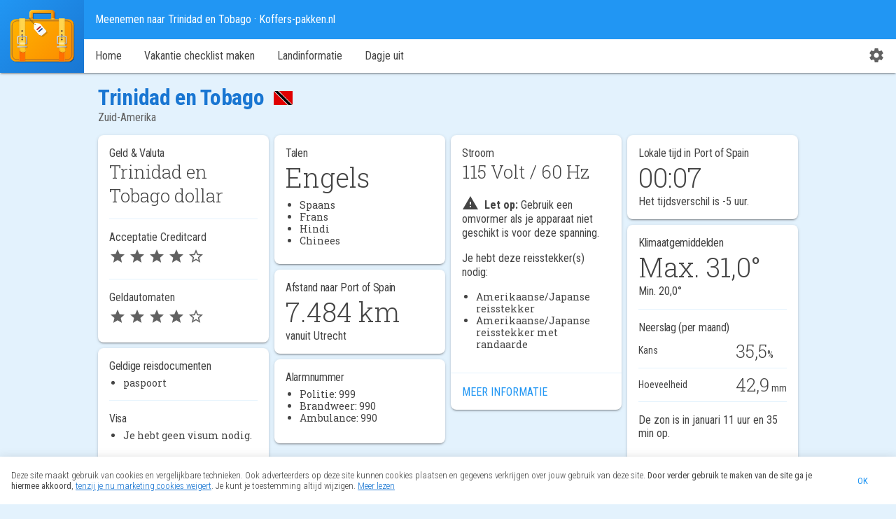

--- FILE ---
content_type: text/html; charset=UTF-8
request_url: https://www.koffers-pakken.nl/meenemen/trinidad-en-tobago/
body_size: 15137
content:
<!DOCTYPE html>
<html lang="nl-NL" xml:lang="nl-NL">
<head>
<title>Meenemen naar Trinidad en Tobago · Koffers-pakken.nl</title>
<meta charset="UTF-8" />
<meta name="description" content="Wat neem je mee naar Trinidad en Tobago? Met deze vakantie checklist vergeet je niets! - Amerikaanse/Japanse reisstekker - Trinidad en Tobago dollar - Vertaalapp Engels - tickets - adres van hotel - p" />
<meta name="keywords" content="koffers, koffer, pakken, inpakken, Trinidad en Tobago" />
<meta name="author" content="Nogonad" />
<meta name="viewport" content="width=device-width, initial-scale=1.0, maximum-scale=1.0" />
<meta name='robots' content='max-image-preview:large' />
<link rel="alternate" type="application/json+oembed" href="https://www.koffers-pakken.nl/wp-json/oembed/1.0/embed?url=https%3A%2F%2Fwww.koffers-pakken.nl%2Fmeenemen%2Ftrinidad-en-tobago%2F" />
<link rel="alternate" type="text/xml+oembed" href="https://www.koffers-pakken.nl/wp-json/oembed/1.0/embed?url=https%3A%2F%2Fwww.koffers-pakken.nl%2Fmeenemen%2Ftrinidad-en-tobago%2F&#038;format=xml" />
<link rel="manifest" href="/manifest.json" />
<meta name="theme-color" content="#2196f3" />
<meta property="og:title" content="Meenemen naar Trinidad en Tobago · Koffers-pakken.nl" />
<meta property="og:type" content="article" />
<meta property="og:image" content="https://www.koffers-pakken.nl/wp-content/themes/koffers-pakken/img/icons/logo-192.png" />
<meta property="og:url" content="/meenemen/trinidad-en-tobago/" />
<meta property="og:description" content="Wat neem je mee naar Trinidad en Tobago? Met deze vakantie checklist vergeet je niets! - Amerikaanse/Japanse reisstekker - Trinidad en Tobago dollar - Vertaalapp Engels - tickets - adres van hotel - p" />
<meta property="og:site_name" content="Koffers-pakken.nl" />
<meta property="og:locale" content="nl_NL" />
<meta property="og:updated_time" content="2019-08-17T22:07:37+02:00" />
<meta property="article:published_time" content="2009-06-12T23:18:27+02:00" />
<meta property="article:modified_time" content="2019-08-17T22:07:37+02:00" />
<meta property="og:latitude" content="10.6596" />
<meta property="og:longitude" content="-61.4789" />
<meta name="icbm" content="10.6596, -61.4789" />
<meta name="geo.position" content="10.6596;-61.4789" />
<link rel="publisher" href="https://www.nogonad.nl/" />
<meta name="msvalidate.01" content="B77F7FD0DD00B4DF63127CAC3C7B6568" />
<link rel="stylesheet" href="//fonts.googleapis.com/css?family=Roboto+Condensed:300,400,400i,700%7CRoboto+Slab:300,400&amp;display=swap" media="print" onload="this.media='all'" />
<link rel="preload" href="/wp-content/themes/koffers-pakken/fonts/MaterialIcons-Regular.woff2" as="font" type="font/woff2" crossorigin />
<style id='wp-img-auto-sizes-contain-inline-css' type='text/css'>
img:is([sizes=auto i],[sizes^="auto," i]){contain-intrinsic-size:3000px 1500px}
/*# sourceURL=wp-img-auto-sizes-contain-inline-css */
</style>
<link rel='stylesheet' id='kp-style-css' href='https://www.koffers-pakken.nl/wp-content/themes/koffers-pakken/res/3.21.4/css/common.min.css' type='text/css' media='all' />
<link rel="https://api.w.org/" href="https://www.koffers-pakken.nl/wp-json/" /><link rel="alternate" title="JSON" type="application/json" href="https://www.koffers-pakken.nl/wp-json/wp/v2/pages/39" /><link rel="EditURI" type="application/rsd+xml" title="RSD" href="https://www.koffers-pakken.nl/xmlrpc.php?rsd" />
<meta name="generator" content="WordPress 6.9" />
<link rel="canonical" href="https://www.koffers-pakken.nl/meenemen/trinidad-en-tobago/" />
<link rel='shortlink' href='https://www.koffers-pakken.nl/?p=39' />
				<script>
					(function(i,s,o,g,r,a,m){i['GoogleAnalyticsObject']=r;i[r]=i[r]||function(){
					(i[r].q=i[r].q||[]).push(arguments)},i[r].l=1*new Date();a=s.createElement(o),
					m=s.getElementsByTagName(o)[0];a.async=1;a.src=g;m.parentNode.insertBefore(a,m)
					})(window,document,'script','https://www.google-analytics.com/analytics.js','ga');
					ga('create', 'UA-346366-9', {
						cookieFlags: 'secure;samesite=none',
					});
					ga('set', 'contentGroup1', 'Country Detail Page');
					ga('set', 'anonymizeIp', true);
					ga('send', 'pageview');
				</script>
				
				<!-- Global site tag (gtag.js) - Google Analytics -->
				<script async src="https://www.googletagmanager.com/gtag/js?id=G-F6WTJ6PPXW"></script>
				<script>
					window.dataLayer = window.dataLayer || [];
					function gtag(){dataLayer.push(arguments);}
					gtag('js', new Date());
					gtag('config', 'G-F6WTJ6PPXW');
				</script>
<!-- Hotjar Tracking Code (not visible because: this is test or Hotjar is disabled or cookies are not accepted (yet)) -->
<link rel="icon" href="/wp-content/themes/koffers-pakken/img/icons/favicon.ico" sizes="32x32" />
<link rel="icon" href="/wp-content/themes/koffers-pakken/img/icons/logo-192.png" sizes="192x192" />
<link rel="apple-touch-icon" href="/wp-content/themes/koffers-pakken/img/icons/apple-touch-icon-180.png" />
<style id='wp-block-paragraph-inline-css' type='text/css'>
.is-small-text{font-size:.875em}.is-regular-text{font-size:1em}.is-large-text{font-size:2.25em}.is-larger-text{font-size:3em}.has-drop-cap:not(:focus):first-letter{float:left;font-size:8.4em;font-style:normal;font-weight:100;line-height:.68;margin:.05em .1em 0 0;text-transform:uppercase}body.rtl .has-drop-cap:not(:focus):first-letter{float:none;margin-left:.1em}p.has-drop-cap.has-background{overflow:hidden}:root :where(p.has-background){padding:1.25em 2.375em}:where(p.has-text-color:not(.has-link-color)) a{color:inherit}p.has-text-align-left[style*="writing-mode:vertical-lr"],p.has-text-align-right[style*="writing-mode:vertical-rl"]{rotate:180deg}
/*# sourceURL=https://www.koffers-pakken.nl/wp-includes/blocks/paragraph/style.min.css */
</style>
<style id='global-styles-inline-css' type='text/css'>
:root{--wp--preset--aspect-ratio--square: 1;--wp--preset--aspect-ratio--4-3: 4/3;--wp--preset--aspect-ratio--3-4: 3/4;--wp--preset--aspect-ratio--3-2: 3/2;--wp--preset--aspect-ratio--2-3: 2/3;--wp--preset--aspect-ratio--16-9: 16/9;--wp--preset--aspect-ratio--9-16: 9/16;--wp--preset--color--black: #000000;--wp--preset--color--cyan-bluish-gray: #abb8c3;--wp--preset--color--white: #ffffff;--wp--preset--color--pale-pink: #f78da7;--wp--preset--color--vivid-red: #cf2e2e;--wp--preset--color--luminous-vivid-orange: #ff6900;--wp--preset--color--luminous-vivid-amber: #fcb900;--wp--preset--color--light-green-cyan: #7bdcb5;--wp--preset--color--vivid-green-cyan: #00d084;--wp--preset--color--pale-cyan-blue: #8ed1fc;--wp--preset--color--vivid-cyan-blue: #0693e3;--wp--preset--color--vivid-purple: #9b51e0;--wp--preset--gradient--vivid-cyan-blue-to-vivid-purple: linear-gradient(135deg,rgb(6,147,227) 0%,rgb(155,81,224) 100%);--wp--preset--gradient--light-green-cyan-to-vivid-green-cyan: linear-gradient(135deg,rgb(122,220,180) 0%,rgb(0,208,130) 100%);--wp--preset--gradient--luminous-vivid-amber-to-luminous-vivid-orange: linear-gradient(135deg,rgb(252,185,0) 0%,rgb(255,105,0) 100%);--wp--preset--gradient--luminous-vivid-orange-to-vivid-red: linear-gradient(135deg,rgb(255,105,0) 0%,rgb(207,46,46) 100%);--wp--preset--gradient--very-light-gray-to-cyan-bluish-gray: linear-gradient(135deg,rgb(238,238,238) 0%,rgb(169,184,195) 100%);--wp--preset--gradient--cool-to-warm-spectrum: linear-gradient(135deg,rgb(74,234,220) 0%,rgb(151,120,209) 20%,rgb(207,42,186) 40%,rgb(238,44,130) 60%,rgb(251,105,98) 80%,rgb(254,248,76) 100%);--wp--preset--gradient--blush-light-purple: linear-gradient(135deg,rgb(255,206,236) 0%,rgb(152,150,240) 100%);--wp--preset--gradient--blush-bordeaux: linear-gradient(135deg,rgb(254,205,165) 0%,rgb(254,45,45) 50%,rgb(107,0,62) 100%);--wp--preset--gradient--luminous-dusk: linear-gradient(135deg,rgb(255,203,112) 0%,rgb(199,81,192) 50%,rgb(65,88,208) 100%);--wp--preset--gradient--pale-ocean: linear-gradient(135deg,rgb(255,245,203) 0%,rgb(182,227,212) 50%,rgb(51,167,181) 100%);--wp--preset--gradient--electric-grass: linear-gradient(135deg,rgb(202,248,128) 0%,rgb(113,206,126) 100%);--wp--preset--gradient--midnight: linear-gradient(135deg,rgb(2,3,129) 0%,rgb(40,116,252) 100%);--wp--preset--font-size--small: 13px;--wp--preset--font-size--medium: 20px;--wp--preset--font-size--large: 36px;--wp--preset--font-size--x-large: 42px;--wp--preset--spacing--20: 0.44rem;--wp--preset--spacing--30: 0.67rem;--wp--preset--spacing--40: 1rem;--wp--preset--spacing--50: 1.5rem;--wp--preset--spacing--60: 2.25rem;--wp--preset--spacing--70: 3.38rem;--wp--preset--spacing--80: 5.06rem;--wp--preset--shadow--natural: 6px 6px 9px rgba(0, 0, 0, 0.2);--wp--preset--shadow--deep: 12px 12px 50px rgba(0, 0, 0, 0.4);--wp--preset--shadow--sharp: 6px 6px 0px rgba(0, 0, 0, 0.2);--wp--preset--shadow--outlined: 6px 6px 0px -3px rgb(255, 255, 255), 6px 6px rgb(0, 0, 0);--wp--preset--shadow--crisp: 6px 6px 0px rgb(0, 0, 0);}:where(.is-layout-flex){gap: 0.5em;}:where(.is-layout-grid){gap: 0.5em;}body .is-layout-flex{display: flex;}.is-layout-flex{flex-wrap: wrap;align-items: center;}.is-layout-flex > :is(*, div){margin: 0;}body .is-layout-grid{display: grid;}.is-layout-grid > :is(*, div){margin: 0;}:where(.wp-block-columns.is-layout-flex){gap: 2em;}:where(.wp-block-columns.is-layout-grid){gap: 2em;}:where(.wp-block-post-template.is-layout-flex){gap: 1.25em;}:where(.wp-block-post-template.is-layout-grid){gap: 1.25em;}.has-black-color{color: var(--wp--preset--color--black) !important;}.has-cyan-bluish-gray-color{color: var(--wp--preset--color--cyan-bluish-gray) !important;}.has-white-color{color: var(--wp--preset--color--white) !important;}.has-pale-pink-color{color: var(--wp--preset--color--pale-pink) !important;}.has-vivid-red-color{color: var(--wp--preset--color--vivid-red) !important;}.has-luminous-vivid-orange-color{color: var(--wp--preset--color--luminous-vivid-orange) !important;}.has-luminous-vivid-amber-color{color: var(--wp--preset--color--luminous-vivid-amber) !important;}.has-light-green-cyan-color{color: var(--wp--preset--color--light-green-cyan) !important;}.has-vivid-green-cyan-color{color: var(--wp--preset--color--vivid-green-cyan) !important;}.has-pale-cyan-blue-color{color: var(--wp--preset--color--pale-cyan-blue) !important;}.has-vivid-cyan-blue-color{color: var(--wp--preset--color--vivid-cyan-blue) !important;}.has-vivid-purple-color{color: var(--wp--preset--color--vivid-purple) !important;}.has-black-background-color{background-color: var(--wp--preset--color--black) !important;}.has-cyan-bluish-gray-background-color{background-color: var(--wp--preset--color--cyan-bluish-gray) !important;}.has-white-background-color{background-color: var(--wp--preset--color--white) !important;}.has-pale-pink-background-color{background-color: var(--wp--preset--color--pale-pink) !important;}.has-vivid-red-background-color{background-color: var(--wp--preset--color--vivid-red) !important;}.has-luminous-vivid-orange-background-color{background-color: var(--wp--preset--color--luminous-vivid-orange) !important;}.has-luminous-vivid-amber-background-color{background-color: var(--wp--preset--color--luminous-vivid-amber) !important;}.has-light-green-cyan-background-color{background-color: var(--wp--preset--color--light-green-cyan) !important;}.has-vivid-green-cyan-background-color{background-color: var(--wp--preset--color--vivid-green-cyan) !important;}.has-pale-cyan-blue-background-color{background-color: var(--wp--preset--color--pale-cyan-blue) !important;}.has-vivid-cyan-blue-background-color{background-color: var(--wp--preset--color--vivid-cyan-blue) !important;}.has-vivid-purple-background-color{background-color: var(--wp--preset--color--vivid-purple) !important;}.has-black-border-color{border-color: var(--wp--preset--color--black) !important;}.has-cyan-bluish-gray-border-color{border-color: var(--wp--preset--color--cyan-bluish-gray) !important;}.has-white-border-color{border-color: var(--wp--preset--color--white) !important;}.has-pale-pink-border-color{border-color: var(--wp--preset--color--pale-pink) !important;}.has-vivid-red-border-color{border-color: var(--wp--preset--color--vivid-red) !important;}.has-luminous-vivid-orange-border-color{border-color: var(--wp--preset--color--luminous-vivid-orange) !important;}.has-luminous-vivid-amber-border-color{border-color: var(--wp--preset--color--luminous-vivid-amber) !important;}.has-light-green-cyan-border-color{border-color: var(--wp--preset--color--light-green-cyan) !important;}.has-vivid-green-cyan-border-color{border-color: var(--wp--preset--color--vivid-green-cyan) !important;}.has-pale-cyan-blue-border-color{border-color: var(--wp--preset--color--pale-cyan-blue) !important;}.has-vivid-cyan-blue-border-color{border-color: var(--wp--preset--color--vivid-cyan-blue) !important;}.has-vivid-purple-border-color{border-color: var(--wp--preset--color--vivid-purple) !important;}.has-vivid-cyan-blue-to-vivid-purple-gradient-background{background: var(--wp--preset--gradient--vivid-cyan-blue-to-vivid-purple) !important;}.has-light-green-cyan-to-vivid-green-cyan-gradient-background{background: var(--wp--preset--gradient--light-green-cyan-to-vivid-green-cyan) !important;}.has-luminous-vivid-amber-to-luminous-vivid-orange-gradient-background{background: var(--wp--preset--gradient--luminous-vivid-amber-to-luminous-vivid-orange) !important;}.has-luminous-vivid-orange-to-vivid-red-gradient-background{background: var(--wp--preset--gradient--luminous-vivid-orange-to-vivid-red) !important;}.has-very-light-gray-to-cyan-bluish-gray-gradient-background{background: var(--wp--preset--gradient--very-light-gray-to-cyan-bluish-gray) !important;}.has-cool-to-warm-spectrum-gradient-background{background: var(--wp--preset--gradient--cool-to-warm-spectrum) !important;}.has-blush-light-purple-gradient-background{background: var(--wp--preset--gradient--blush-light-purple) !important;}.has-blush-bordeaux-gradient-background{background: var(--wp--preset--gradient--blush-bordeaux) !important;}.has-luminous-dusk-gradient-background{background: var(--wp--preset--gradient--luminous-dusk) !important;}.has-pale-ocean-gradient-background{background: var(--wp--preset--gradient--pale-ocean) !important;}.has-electric-grass-gradient-background{background: var(--wp--preset--gradient--electric-grass) !important;}.has-midnight-gradient-background{background: var(--wp--preset--gradient--midnight) !important;}.has-small-font-size{font-size: var(--wp--preset--font-size--small) !important;}.has-medium-font-size{font-size: var(--wp--preset--font-size--medium) !important;}.has-large-font-size{font-size: var(--wp--preset--font-size--large) !important;}.has-x-large-font-size{font-size: var(--wp--preset--font-size--x-large) !important;}
/*# sourceURL=global-styles-inline-css */
</style>
<link rel='stylesheet' id='md-icons-css' href='https://www.koffers-pakken.nl/wp-content/themes/koffers-pakken/res/3.21.4/css/material-icons.min.css' type='text/css' media='all' />
<link rel='stylesheet' id='print-css' href='https://www.koffers-pakken.nl/wp-content/themes/koffers-pakken/res/3.21.4/css/print.min.css' type='text/css' media='print' />
<link rel='stylesheet' id='high-contrast-css' href='https://www.koffers-pakken.nl/wp-content/themes/koffers-pakken/res/3.21.4/css/high-contrast.min.css' type='text/css' media='(forced-colors: active), (prefers-contrast: more)' />
<link rel='stylesheet' id='mdc-css' href='https://www.koffers-pakken.nl/wp-content/plugins/nogonad-material/dist/2.0.0/koffers-pakken/material.css' type='text/css' media='all' />
</head>
<body class="device-desktop browser-chrome">
	<header id="header">
		<div id="logo">
			<a href="/" rel="home"><img src="/wp-content/themes/koffers-pakken/img/logo.svg" alt="logo Koffers Pakken" title="Koffers-pakken.nl - Home" width="100" height="100" /></a>
		</div>
		<div id="drawer-mask"></div>
		<div id="bar-container">
			<div id="app-bar">
				<div id="hamburger-icon">
					<span class="material-icons md-36 md-light">menu</span>
				</div>
				<span class="app-title">Meenemen naar Trinidad en Tobago<span class="extended-app-title"> · Koffers-pakken.nl</span></span>
			</div>
			<div id="menu-bar-container">
				<div id="drawer-head">
					<div id="drawer-logo">
						<img src="/wp-content/themes/koffers-pakken/img/logo.svg" alt="logo Koffers Pakken" title="Koffers-pakken.nl - Home" width="64" height="64" />
						<div class="drawer-title">Koffers-pakken.nl</div>
						<div class="drawer-subtitle">Maak eenvoudig een vakantie checklist</div>
					</div>
				</div>
<nav id="menu-bar" class="menu-header-container"><ul id="menu-header" class="menu"><li class="menu-item menu-item-5"><a href="/">Home</a></li>
<li class="menu-item menu-item-9"><a href="https://www.koffers-pakken.nl/vakantie-checklist/" title="Maak je persoonlijke vakantie checklist">Vakantie checklist maken</a></li>
<li class="menu-item current-menu-item menu-item-41"><a href="https://www.koffers-pakken.nl/meenemen/" aria-current="page" title="Informatie over je bestemming">Landinformatie</a></li>
<li class="menu-item menu-item-609"><a href="https://www.koffers-pakken.nl/dagje-uit/">Dagje uit</a></li>
</ul></nav>				<div id="app-settings">
					<a href="/instellingen/">
						<span class="material-icons md-dark">settings</span>
						<span class="app-settings-label">&nbsp;Instellingen</span>
					</a>
				</div>
			</div>
		</div>
	</header>
	<div id="wrapper">

<main id="content" class="country-details">
	
	<div class="country-region-header">
		<h1>Trinidad en Tobago&nbsp;
			<img src="/wp-content/themes/koffers-pakken/img/flags/countries/TTO.svg" alt="TTO" title="Vlag van Trinidad en Tobago" height="20" />
		</h1>
		<span class="breadcrumb">Zuid-Amerika</span>
	</div>
	
	<div class="masonry-container mc-4col">
	<section class="card card-country-info card-country-info-large masonry-brick">
		<div class="card-content">
			<h3>Geld &amp; Valuta</h3>
			<div class="highlighted-info tmi">Trinidad en Tobago dollar</div>
			<hr/>
			<div class="acceptance-creditcard" title="Je creditcard wordt op veel plaatsen geaccepteerd.">Acceptatie Creditcard<br/>
				<span class="material-icons md-dark star">star</span>
				<span class="material-icons md-dark star">star</span>
				<span class="material-icons md-dark star">star</span>
				<span class="material-icons md-dark star">star</span>
				<span class="material-icons md-dark star">star_border</span>
			</div>
			<hr/>
			<div class="acceptance-atm" title="Er zijn veel plaatsen waar je je PIN-pas kunt gebruiken.">Geldautomaten<br/>
				<span class="material-icons md-dark star">star</span>
				<span class="material-icons md-dark star">star</span>
				<span class="material-icons md-dark star">star</span>
				<span class="material-icons md-dark star">star</span>
				<span class="material-icons md-dark star">star_border</span>
			</div>
		</div>
	</section>

	<section class="card card-country-info masonry-brick card-country-info-large">
		<div class="card-content">
			<h3>Talen</h3>
			<div class="highlighted-info">Engels</div>
			<ul>
				<li>Spaans</li>
				<li>Frans</li>
				<li>Hindi</li>
				<li>Chinees</li>
			</ul>
		</div>
	</section>
	
	<section class="card card-country-info card-country-info-large masonry-brick">
		<div class="card-content">
			<h3>Stroom</h3>
						<div class="highlighted-info tmi">115 Volt / 60 Hz</div>
			<p><span class="material-icons inline md-error">warning</span><strong>Let op: </strong>Gebruik een omvormer als je apparaat niet geschikt is voor deze spanning.</p>
			<p>Je hebt deze reisstekker(s) nodig:</p>
			<ul><li>Amerikaanse/Japanse reisstekker</li>
<li>Amerikaanse/Japanse reisstekker met randaarde</li>
</ul>
		</div>
		<footer class="card-footer cf-left-align">
			<a href="/reisstekkers/?ref=trinidad-en-tobago" title="Welke reisstekker heb ik nodig?" class="mdc-button">
				<span class="mdc-button__ripple"></span>
				<span class="mdc-button__label">Meer informatie</span>
			</a>
		</footer>
	</section>
	
	<section class="card card-country-info masonry-brick">
		<div class="card-content">
			<h3>Lokale tijd in Port of Spain</h3>
			<time class="highlighted-info" id="local-time" datetime="2026-01-20T01:07:00-0400">01:07</time>
				<span title="Ten opzichte van Nederland">Het tijdsverschil is -5 uur.</span>
		</div>
	</section>
	
	<section class="card card-country-info card-country-info-large masonry-brick">
		<div class="card-content">
			
			<h3>Klimaatgemiddelden</h3>
			<div class="highlighted-info">Max. <span id="max-temp">31,0</span>°</div>
			<span>Min. <span id="min-temp">20,0</span>°</span>
			<hr/>
			
			<h3>Neerslag (per maand)</h3>
			<table class="climate-table">
				<tr><td>Kans</td><td><span id="rain-chance" class="highlighted-info tmi">35,5</span>%</td></tr>
				<tr><td>Hoeveelheid</td><td><span id="rainfall-mm" class="highlighted-info tmi">42,9</span>&nbsp;mm</td></tr>
			</table>
			
			<div style="min-height: 60px">
				<span>De zon is in <span id="season-month-name">januari</span> <span id="daylight">11 uur en 35 min  op</span>.</span>
			</div>
		</div>
		<footer class="card-footer cf-left-align">
			<select id="change-month" style="width: 100%;">
<option value="1" selected="selected">januari</option>
<option value="2">februari</option>
<option value="3">maart</option>
<option value="4">april</option>
<option value="5">mei</option>
<option value="6">juni</option>
<option value="7">juli</option>
<option value="8">augustus</option>
<option value="9">september</option>
<option value="10">oktober</option>
<option value="11">november</option>
<option value="12">december</option>
			</select>
		</footer>
	</section>
	
	<section class="card card-country-info masonry-brick">
		<div class="card-content">
			<h3>Afstand naar Port of Spain</h3>
			<div class="highlighted-info" title="De hemelsbreede afstand naar de hoofdstad van Trinidad en Tobago, Port of Spain vanaf Utrecht is 7.484 km">7.484&nbsp;km</div>
			<span>vanuit Utrecht</span>
		</div>
	</section>
	
	<section class="card card-country-info masonry-brick">
		<div class="card-content">
			<h3>Geldige reisdocumenten</h3>
			<ul>
				<li>paspoort</li>
			</ul>
			<hr/>
			<h3>Visa</h3>
			<ul><li>Je hebt geen visum nodig.</li></ul>
			
		</div>
	</section>
	
	<section class="card card-country-info masonry-brick">
		<div class="card-content">
			<h3>Alarmnummer</h3>
						<ul>
				<li>Politie: 999</li>
				<li>Brandweer: 990</li>
				<li>Ambulance: 990</li>
			</ul>
		</div>
	</section>

	</div>
	<div class="cb"></div>
	<nav class="anchor-list">
		<span class="anchor-head">Inhoud</span>
		<ul>
			<li><a href="#post-39">Meenemen naar Trinidad en Tobago</a></li>
			<li><a href="#roaming">Roaming en 4G</a></li>
			<li><a href="#drinking-water">Drinkwater en sanitaire voorzieningen</a></li>
						<li><a href="#map-container">Kaart</a></li>
		</ul>
	</nav>


		<article class="post-39 page type-page status-publish hentry" id="post-39">
			<h2 class="entry-title">Meenemen naar Trinidad en Tobago</h2>
			<div class="entry-content">
				
<p>Als je op vakantie gaat naar Trinidad en Tobago is het verstandig om in ieder geval de volgende spullen mee te nemen. Een volledige lijst stel je <a href="/vakantie-checklist/">hier</a> samen.</p>
			</div>
		</article>


	<div class="checklist-wrapper masonry-container">
		<section class="card card-checklist masonry-brick" style="background: var(--cyan)">
			<div class="card-content">
				<h3>Algemeen & Dagelijkse gebruiksvoorwerpen</h3>
				<div class="mdc-form-field input-columns checklist-object">
					<div class="mdc-checkbox">
						<input type="checkbox" class="mdc-checkbox__native-control cl-cb" id="cl-obj-328" />
						<div class="mdc-checkbox__background">
							<svg class="mdc-checkbox__checkmark" viewBox="0 0 24 24">
								<path class="mdc-checkbox__checkmark-path" fill="none" d="M1.73,12.91 8.1,19.28 22.79,4.59"/>
							</svg>
							<div class="mdc-checkbox__mixedmark"></div>
						</div>
					</div>
					<label for="cl-obj-328" id="cl-obj-328-label">huissleutels</label>
					<span class="material-icons md-18 cl-obj-default-del" title="huissleutels doorstrepen">remove_circle</span>
				</div>
				<div class="mdc-form-field input-columns checklist-object">
					<div class="mdc-checkbox">
						<input type="checkbox" class="mdc-checkbox__native-control cl-cb" id="cl-obj-606" />
						<div class="mdc-checkbox__background">
							<svg class="mdc-checkbox__checkmark" viewBox="0 0 24 24">
								<path class="mdc-checkbox__checkmark-path" fill="none" d="M1.73,12.91 8.1,19.28 22.79,4.59"/>
							</svg>
							<div class="mdc-checkbox__mixedmark"></div>
						</div>
					</div>
					<label for="cl-obj-606" id="cl-obj-606-label">portemonnee</label>
					<span class="material-icons md-18 cl-obj-default-del" title="portemonnee doorstrepen">remove_circle</span>
				</div>
				<div class="mdc-form-field input-columns checklist-object">
					<div class="mdc-checkbox">
						<input type="checkbox" class="mdc-checkbox__native-control cl-cb" id="cl-obj-497" />
						<div class="mdc-checkbox__background">
							<svg class="mdc-checkbox__checkmark" viewBox="0 0 24 24">
								<path class="mdc-checkbox__checkmark-path" fill="none" d="M1.73,12.91 8.1,19.28 22.79,4.59"/>
							</svg>
							<div class="mdc-checkbox__mixedmark"></div>
						</div>
					</div>
					<label for="cl-obj-497" id="cl-obj-497-label">smartphone</label>
					<span class="material-icons md-18 cl-obj-default-del" title="smartphone doorstrepen">remove_circle</span>
				</div>
				<div class="mdc-form-field input-columns checklist-object">
					<div class="mdc-checkbox">
						<input type="checkbox" class="mdc-checkbox__native-control cl-cb" id="cl-obj-114" />
						<div class="mdc-checkbox__background">
							<svg class="mdc-checkbox__checkmark" viewBox="0 0 24 24">
								<path class="mdc-checkbox__checkmark-path" fill="none" d="M1.73,12.91 8.1,19.28 22.79,4.59"/>
							</svg>
							<div class="mdc-checkbox__mixedmark"></div>
						</div>
					</div>
					<label for="cl-obj-114" id="cl-obj-114-label">bril</label>
					<span class="material-icons md-18 cl-obj-default-del" title="bril doorstrepen">remove_circle</span>
				</div>
				<div class="mdc-form-field input-columns checklist-object">
					<div class="mdc-checkbox">
						<input type="checkbox" class="mdc-checkbox__native-control cl-cb" id="cl-obj-116" />
						<div class="mdc-checkbox__background">
							<svg class="mdc-checkbox__checkmark" viewBox="0 0 24 24">
								<path class="mdc-checkbox__checkmark-path" fill="none" d="M1.73,12.91 8.1,19.28 22.79,4.59"/>
							</svg>
							<div class="mdc-checkbox__mixedmark"></div>
						</div>
					</div>
					<label for="cl-obj-116" id="cl-obj-116-label">brillenkoker</label>
					<span class="material-icons md-18 cl-obj-default-del" title="brillenkoker doorstrepen">remove_circle</span>
				</div>
				<div class="mdc-form-field input-columns checklist-object">
					<div class="mdc-checkbox">
						<input type="checkbox" class="mdc-checkbox__native-control cl-cb" id="cl-obj-154" />
						<div class="mdc-checkbox__background">
							<svg class="mdc-checkbox__checkmark" viewBox="0 0 24 24">
								<path class="mdc-checkbox__checkmark-path" fill="none" d="M1.73,12.91 8.1,19.28 22.79,4.59"/>
							</svg>
							<div class="mdc-checkbox__mixedmark"></div>
						</div>
					</div>
					<label for="cl-obj-154" id="cl-obj-154-label">contactlenzen</label>
					<span class="material-icons md-18 cl-obj-default-del" title="contactlenzen doorstrepen">remove_circle</span>
				</div>
				<div class="mdc-form-field input-columns checklist-object">
					<div class="mdc-checkbox">
						<input type="checkbox" class="mdc-checkbox__native-control cl-cb" id="cl-obj-325" />
						<div class="mdc-checkbox__background">
							<svg class="mdc-checkbox__checkmark" viewBox="0 0 24 24">
								<path class="mdc-checkbox__checkmark-path" fill="none" d="M1.73,12.91 8.1,19.28 22.79,4.59"/>
							</svg>
							<div class="mdc-checkbox__mixedmark"></div>
						</div>
					</div>
					<label for="cl-obj-325" id="cl-obj-325-label">horloge</label>
					<span class="material-icons md-18 cl-obj-default-del" title="horloge doorstrepen">remove_circle</span>
				</div>
				<div class="mdc-form-field input-columns checklist-object">
					<div class="mdc-checkbox">
						<input type="checkbox" class="mdc-checkbox__native-control cl-cb" id="cl-obj-586" />
						<div class="mdc-checkbox__background">
							<svg class="mdc-checkbox__checkmark" viewBox="0 0 24 24">
								<path class="mdc-checkbox__checkmark-path" fill="none" d="M1.73,12.91 8.1,19.28 22.79,4.59"/>
							</svg>
							<div class="mdc-checkbox__mixedmark"></div>
						</div>
					</div>
					<label for="cl-obj-586" id="cl-obj-586-label">pen</label>
					<span class="material-icons md-18 cl-obj-default-del" title="pen doorstrepen">remove_circle</span>
				</div>
			</div>
		</section>
		<section class="card card-checklist masonry-brick" style="background: var(--amber)">
			<div class="card-content">
				<h3>Identificatie & Reisdocumenten</h3>
				<div class="mdc-form-field input-columns checklist-object">
					<div class="mdc-checkbox">
						<input type="checkbox" class="mdc-checkbox__native-control cl-cb" id="cl-obj-582" />
						<div class="mdc-checkbox__background">
							<svg class="mdc-checkbox__checkmark" viewBox="0 0 24 24">
								<path class="mdc-checkbox__checkmark-path" fill="none" d="M1.73,12.91 8.1,19.28 22.79,4.59"/>
							</svg>
							<div class="mdc-checkbox__mixedmark"></div>
						</div>
					</div>
					<label for="cl-obj-582" id="cl-obj-582-label">paspoort</label>
					<span class="material-icons md-18 cl-obj-default-del" title="paspoort doorstrepen">remove_circle</span>
				</div>
				<div class="mdc-form-field input-columns checklist-object">
					<div class="mdc-checkbox">
						<input type="checkbox" class="mdc-checkbox__native-control cl-cb" id="cl-obj-1191" />
						<div class="mdc-checkbox__background">
							<svg class="mdc-checkbox__checkmark" viewBox="0 0 24 24">
								<path class="mdc-checkbox__checkmark-path" fill="none" d="M1.73,12.91 8.1,19.28 22.79,4.59"/>
							</svg>
							<div class="mdc-checkbox__mixedmark"></div>
						</div>
					</div>
					<label for="cl-obj-1191" id="cl-obj-1191-label">(digitale) kopie paspoort/rijbewijs/id-kaart (in geval van verlies)</label>
					<span class="material-icons md-18 cl-obj-default-del" title="(digitale) kopie paspoort/rijbewijs/id-kaart (in geval van verlies) doorstrepen">remove_circle</span>
				</div>
				<div class="mdc-form-field input-columns checklist-object">
					<div class="mdc-checkbox">
						<input type="checkbox" class="mdc-checkbox__native-control cl-cb" id="cl-obj-431" />
						<div class="mdc-checkbox__background">
							<svg class="mdc-checkbox__checkmark" viewBox="0 0 24 24">
								<path class="mdc-checkbox__checkmark-path" fill="none" d="M1.73,12.91 8.1,19.28 22.79,4.59"/>
							</svg>
							<div class="mdc-checkbox__mixedmark"></div>
						</div>
					</div>
					<label for="cl-obj-431" id="cl-obj-431-label">kopie reisgegevens</label>
					<span class="material-icons md-18 cl-obj-default-del" title="kopie reisgegevens doorstrepen">remove_circle</span>
				</div>
				<div class="mdc-form-field input-columns checklist-object">
					<div class="mdc-checkbox">
						<input type="checkbox" class="mdc-checkbox__native-control cl-cb" id="cl-obj-847" />
						<div class="mdc-checkbox__background">
							<svg class="mdc-checkbox__checkmark" viewBox="0 0 24 24">
								<path class="mdc-checkbox__checkmark-path" fill="none" d="M1.73,12.91 8.1,19.28 22.79,4.59"/>
							</svg>
							<div class="mdc-checkbox__mixedmark"></div>
						</div>
					</div>
					<label for="cl-obj-847" id="cl-obj-847-label">vaccinatiepaspoort (gele boekje)</label>
					<span class="material-icons md-18 cl-obj-default-del" title="vaccinatiepaspoort (gele boekje) doorstrepen">remove_circle</span>
				</div>
				<div class="mdc-form-field input-columns checklist-object">
					<div class="mdc-checkbox">
						<input type="checkbox" class="mdc-checkbox__native-control cl-cb" id="cl-obj-521" />
						<div class="mdc-checkbox__background">
							<svg class="mdc-checkbox__checkmark" viewBox="0 0 24 24">
								<path class="mdc-checkbox__checkmark-path" fill="none" d="M1.73,12.91 8.1,19.28 22.79,4.59"/>
							</svg>
							<div class="mdc-checkbox__mixedmark"></div>
						</div>
					</div>
					<label for="cl-obj-521" id="cl-obj-521-label">Nederlandse ID-kaart</label>
					<span class="material-icons md-18 cl-obj-default-del" title="Nederlandse ID-kaart doorstrepen">remove_circle</span>
				</div>
				<div class="mdc-form-field input-columns checklist-object">
					<div class="mdc-checkbox">
						<input type="checkbox" class="mdc-checkbox__native-control cl-cb" id="cl-obj-862" />
						<div class="mdc-checkbox__background">
							<svg class="mdc-checkbox__checkmark" viewBox="0 0 24 24">
								<path class="mdc-checkbox__checkmark-path" fill="none" d="M1.73,12.91 8.1,19.28 22.79,4.59"/>
							</svg>
							<div class="mdc-checkbox__mixedmark"></div>
						</div>
					</div>
					<label for="cl-obj-862" id="cl-obj-862-label">zorgverzekeringspas</label>
					<span class="material-icons md-18 cl-obj-default-del" title="zorgverzekeringspas doorstrepen">remove_circle</span>
				</div>
			</div>
		</section>
		<section class="card card-checklist masonry-brick" style="background: var(--light-green)">
			<div class="card-content">
				<h3>Geld & Waardepapieren</h3>
				<div class="mdc-form-field input-columns checklist-object">
					<div class="mdc-checkbox">
						<input type="checkbox" class="mdc-checkbox__native-control cl-cb" id="cl-obj-67" />
						<div class="mdc-checkbox__background">
							<svg class="mdc-checkbox__checkmark" viewBox="0 0 24 24">
								<path class="mdc-checkbox__checkmark-path" fill="none" d="M1.73,12.91 8.1,19.28 22.79,4.59"/>
							</svg>
							<div class="mdc-checkbox__mixedmark"></div>
						</div>
					</div>
					<label for="cl-obj-67" id="cl-obj-67-label">bankpas</label>
					<span class="material-icons md-18 cl-obj-default-del" title="bankpas doorstrepen">remove_circle</span>
				</div>
				<div class="mdc-form-field input-columns checklist-object">
					<div class="mdc-checkbox">
						<input type="checkbox" class="mdc-checkbox__native-control cl-cb" id="cl-obj-158" />
						<div class="mdc-checkbox__background">
							<svg class="mdc-checkbox__checkmark" viewBox="0 0 24 24">
								<path class="mdc-checkbox__checkmark-path" fill="none" d="M1.73,12.91 8.1,19.28 22.79,4.59"/>
							</svg>
							<div class="mdc-checkbox__mixedmark"></div>
						</div>
					</div>
					<label for="cl-obj-158" id="cl-obj-158-label">creditcard</label>
					<span class="material-icons md-18 cl-obj-default-del" title="creditcard doorstrepen">remove_circle</span>
				</div>
<div class="restriction-note restriction-mon" data-restriction="497">Meer informatie over <span class="fakelink">geld in het buitenland</span>.</div>				<div class="mdc-form-field input-columns checklist-object">
					<div class="mdc-checkbox">
						<input type="checkbox" class="mdc-checkbox__native-control cl-cb" id="cl-obj-1154" />
						<div class="mdc-checkbox__background">
							<svg class="mdc-checkbox__checkmark" viewBox="0 0 24 24">
								<path class="mdc-checkbox__checkmark-path" fill="none" d="M1.73,12.91 8.1,19.28 22.79,4.59"/>
							</svg>
							<div class="mdc-checkbox__mixedmark"></div>
						</div>
					</div>
					<label for="cl-obj-1154" id="cl-obj-1154-label">bank-app</label>
					<span class="material-icons md-18 cl-obj-default-del" title="bank-app doorstrepen">remove_circle</span>
				</div>
				<div class="mdc-form-field input-columns checklist-object">
					<div class="mdc-checkbox">
						<input type="checkbox" class="mdc-checkbox__native-control cl-cb" id="cl-obj-1152" />
						<div class="mdc-checkbox__background">
							<svg class="mdc-checkbox__checkmark" viewBox="0 0 24 24">
								<path class="mdc-checkbox__checkmark-path" fill="none" d="M1.73,12.91 8.1,19.28 22.79,4.59"/>
							</svg>
							<div class="mdc-checkbox__mixedmark"></div>
						</div>
					</div>
					<label for="cl-obj-1152" id="cl-obj-1152-label">bankpas instellen voor gebruik buiten Europa</label>
					<span class="material-icons md-18 cl-obj-default-del" title="bankpas instellen voor gebruik buiten Europa doorstrepen">remove_circle</span>
				</div>
				<div class="mdc-form-field input-columns checklist-object">
					<div class="mdc-checkbox">
						<input type="checkbox" class="mdc-checkbox__native-control cl-cb" id="cl-obj-157" />
						<div class="mdc-checkbox__background">
							<svg class="mdc-checkbox__checkmark" viewBox="0 0 24 24">
								<path class="mdc-checkbox__checkmark-path" fill="none" d="M1.73,12.91 8.1,19.28 22.79,4.59"/>
							</svg>
							<div class="mdc-checkbox__mixedmark"></div>
						</div>
					</div>
					<label for="cl-obj-157" id="cl-obj-157-label">contant geld (Trinidad en Tobago dollar)</label>
					<span class="material-icons md-18 cl-obj-default-del" title="contant geld (Trinidad en Tobago dollar) doorstrepen">remove_circle</span>
				</div>
<div class="restriction-note restriction-mon" data-restriction="497">Meer informatie over <span class="fakelink">geld in het buitenland</span>.</div>			</div>
		</section>
		<section class="card card-checklist masonry-brick" style="background: var(--deep-orange)">
			<div class="card-content">
				<h3>Kleding & Accessoires</h3>
				<div class="mdc-form-field input-columns checklist-object">
					<div class="mdc-checkbox">
						<input type="checkbox" class="mdc-checkbox__native-control cl-cb" id="cl-obj-119" />
						<div class="mdc-checkbox__background">
							<svg class="mdc-checkbox__checkmark" viewBox="0 0 24 24">
								<path class="mdc-checkbox__checkmark-path" fill="none" d="M1.73,12.91 8.1,19.28 22.79,4.59"/>
							</svg>
							<div class="mdc-checkbox__mixedmark"></div>
						</div>
					</div>
					<label for="cl-obj-119" id="cl-obj-119-label">broeken</label>
					<span class="material-icons md-18 cl-obj-default-del" title="broeken doorstrepen">remove_circle</span>
				</div>
				<div class="mdc-form-field input-columns checklist-object">
					<div class="mdc-checkbox">
						<input type="checkbox" class="mdc-checkbox__native-control cl-cb" id="cl-obj-741" />
						<div class="mdc-checkbox__background">
							<svg class="mdc-checkbox__checkmark" viewBox="0 0 24 24">
								<path class="mdc-checkbox__checkmark-path" fill="none" d="M1.73,12.91 8.1,19.28 22.79,4.59"/>
							</svg>
							<div class="mdc-checkbox__mixedmark"></div>
						</div>
					</div>
					<label for="cl-obj-741" id="cl-obj-741-label">spijkerbroek</label>
					<span class="material-icons md-18 cl-obj-default-del" title="spijkerbroek doorstrepen">remove_circle</span>
				</div>
				<div class="mdc-form-field input-columns checklist-object">
					<div class="mdc-checkbox">
						<input type="checkbox" class="mdc-checkbox__native-control cl-cb" id="cl-obj-960" />
						<div class="mdc-checkbox__background">
							<svg class="mdc-checkbox__checkmark" viewBox="0 0 24 24">
								<path class="mdc-checkbox__checkmark-path" fill="none" d="M1.73,12.91 8.1,19.28 22.79,4.59"/>
							</svg>
							<div class="mdc-checkbox__mixedmark"></div>
						</div>
					</div>
					<label for="cl-obj-960" id="cl-obj-960-label">zonnebril</label>
					<span class="material-icons md-18 cl-obj-default-del" title="zonnebril doorstrepen">remove_circle</span>
				</div>
			</div>
		</section>
		<section class="card card-checklist masonry-brick" style="background: var(--blue-gray)">
			<div class="card-content">
				<h3>Drogisterij & Apotheek</h3>
				<div class="mdc-form-field input-columns checklist-object">
					<div class="mdc-checkbox">
						<input type="checkbox" class="mdc-checkbox__native-control cl-cb" id="cl-obj-48" />
						<div class="mdc-checkbox__background">
							<svg class="mdc-checkbox__checkmark" viewBox="0 0 24 24">
								<path class="mdc-checkbox__checkmark-path" fill="none" d="M1.73,12.91 8.1,19.28 22.79,4.59"/>
							</svg>
							<div class="mdc-checkbox__mixedmark"></div>
						</div>
					</div>
					<label for="cl-obj-48" id="cl-obj-48-label">aspirine</label>
					<span class="material-icons md-18 cl-obj-default-del" title="aspirine doorstrepen">remove_circle</span>
				</div>
				<div class="mdc-form-field input-columns checklist-object">
					<div class="mdc-checkbox">
						<input type="checkbox" class="mdc-checkbox__native-control cl-cb" id="cl-obj-573" />
						<div class="mdc-checkbox__background">
							<svg class="mdc-checkbox__checkmark" viewBox="0 0 24 24">
								<path class="mdc-checkbox__checkmark-path" fill="none" d="M1.73,12.91 8.1,19.28 22.79,4.59"/>
							</svg>
							<div class="mdc-checkbox__mixedmark"></div>
						</div>
					</div>
					<label for="cl-obj-573" id="cl-obj-573-label">paracetamol</label>
					<span class="material-icons md-18 cl-obj-default-del" title="paracetamol doorstrepen">remove_circle</span>
				</div>
				<div class="mdc-form-field input-columns checklist-object">
					<div class="mdc-checkbox">
						<input type="checkbox" class="mdc-checkbox__native-control cl-cb" id="cl-obj-601" />
						<div class="mdc-checkbox__background">
							<svg class="mdc-checkbox__checkmark" viewBox="0 0 24 24">
								<path class="mdc-checkbox__checkmark-path" fill="none" d="M1.73,12.91 8.1,19.28 22.79,4.59"/>
							</svg>
							<div class="mdc-checkbox__mixedmark"></div>
						</div>
					</div>
					<label for="cl-obj-601" id="cl-obj-601-label">pleisters</label>
					<span class="material-icons md-18 cl-obj-default-del" title="pleisters doorstrepen">remove_circle</span>
				</div>
				<div class="mdc-form-field input-columns checklist-object">
					<div class="mdc-checkbox">
						<input type="checkbox" class="mdc-checkbox__native-control cl-cb" id="cl-obj-624" />
						<div class="mdc-checkbox__background">
							<svg class="mdc-checkbox__checkmark" viewBox="0 0 24 24">
								<path class="mdc-checkbox__checkmark-path" fill="none" d="M1.73,12.91 8.1,19.28 22.79,4.59"/>
							</svg>
							<div class="mdc-checkbox__mixedmark"></div>
						</div>
					</div>
					<label for="cl-obj-624" id="cl-obj-624-label">rehydratiemiddel (ORS)</label>
					<span class="material-icons md-18 cl-obj-default-del" title="rehydratiemiddel (ORS) doorstrepen">remove_circle</span>
				</div>
				<div class="mdc-form-field input-columns checklist-object">
					<div class="mdc-checkbox">
						<input type="checkbox" class="mdc-checkbox__native-control cl-cb" id="cl-obj-39" />
						<div class="mdc-checkbox__background">
							<svg class="mdc-checkbox__checkmark" viewBox="0 0 24 24">
								<path class="mdc-checkbox__checkmark-path" fill="none" d="M1.73,12.91 8.1,19.28 22.79,4.59"/>
							</svg>
							<div class="mdc-checkbox__mixedmark"></div>
						</div>
					</div>
					<label for="cl-obj-39" id="cl-obj-39-label">anti-hooikoortsmiddel (anti-histamine)</label>
					<span class="material-icons md-18 cl-obj-default-del" title="anti-hooikoortsmiddel (anti-histamine) doorstrepen">remove_circle</span>
				</div>
				<div class="mdc-form-field input-columns checklist-object">
					<div class="mdc-checkbox">
						<input type="checkbox" class="mdc-checkbox__native-control cl-cb" id="cl-obj-357" />
						<div class="mdc-checkbox__background">
							<svg class="mdc-checkbox__checkmark" viewBox="0 0 24 24">
								<path class="mdc-checkbox__checkmark-path" fill="none" d="M1.73,12.91 8.1,19.28 22.79,4.59"/>
							</svg>
							<div class="mdc-checkbox__mixedmark"></div>
						</div>
					</div>
					<label for="cl-obj-357" id="cl-obj-357-label">jodium</label>
					<span class="material-icons md-18 cl-obj-default-del" title="jodium doorstrepen">remove_circle</span>
				</div>
				<div class="mdc-form-field input-columns checklist-object">
					<div class="mdc-checkbox">
						<input type="checkbox" class="mdc-checkbox__native-control cl-cb" id="cl-obj-480" />
						<div class="mdc-checkbox__background">
							<svg class="mdc-checkbox__checkmark" viewBox="0 0 24 24">
								<path class="mdc-checkbox__checkmark-path" fill="none" d="M1.73,12.91 8.1,19.28 22.79,4.59"/>
							</svg>
							<div class="mdc-checkbox__mixedmark"></div>
						</div>
					</div>
					<label for="cl-obj-480" id="cl-obj-480-label">maagtabletten</label>
					<span class="material-icons md-18 cl-obj-default-del" title="maagtabletten doorstrepen">remove_circle</span>
				</div>
				<div class="mdc-form-field input-columns checklist-object">
					<div class="mdc-checkbox">
						<input type="checkbox" class="mdc-checkbox__native-control cl-cb" id="cl-obj-923" />
						<div class="mdc-checkbox__background">
							<svg class="mdc-checkbox__checkmark" viewBox="0 0 24 24">
								<path class="mdc-checkbox__checkmark-path" fill="none" d="M1.73,12.91 8.1,19.28 22.79,4.59"/>
							</svg>
							<div class="mdc-checkbox__mixedmark"></div>
						</div>
					</div>
					<label for="cl-obj-923" id="cl-obj-923-label">waterzuiveringstabletten</label>
					<span class="material-icons md-18 cl-obj-default-del" title="waterzuiveringstabletten doorstrepen">remove_circle</span>
				</div>
			</div>
		</section>
		<section class="card card-checklist masonry-brick" style="background: var(--purple)">
			<div class="card-content">
				<h3>Persoonlijke verzorging</h3>
				<div class="mdc-form-field input-columns checklist-object">
					<div class="mdc-checkbox">
						<input type="checkbox" class="mdc-checkbox__native-control cl-cb" id="cl-obj-459" />
						<div class="mdc-checkbox__background">
							<svg class="mdc-checkbox__checkmark" viewBox="0 0 24 24">
								<path class="mdc-checkbox__checkmark-path" fill="none" d="M1.73,12.91 8.1,19.28 22.79,4.59"/>
							</svg>
							<div class="mdc-checkbox__mixedmark"></div>
						</div>
					</div>
					<label for="cl-obj-459" id="cl-obj-459-label">lenzenbewaardoosje</label>
					<span class="material-icons md-18 cl-obj-default-del" title="lenzenbewaardoosje doorstrepen">remove_circle</span>
				</div>
				<div class="mdc-form-field input-columns checklist-object">
					<div class="mdc-checkbox">
						<input type="checkbox" class="mdc-checkbox__native-control cl-cb" id="cl-obj-951" />
						<div class="mdc-checkbox__background">
							<svg class="mdc-checkbox__checkmark" viewBox="0 0 24 24">
								<path class="mdc-checkbox__checkmark-path" fill="none" d="M1.73,12.91 8.1,19.28 22.79,4.59"/>
							</svg>
							<div class="mdc-checkbox__mixedmark"></div>
						</div>
					</div>
					<label for="cl-obj-951" id="cl-obj-951-label">zakdoekjes</label>
					<span class="material-icons md-18 cl-obj-default-del" title="zakdoekjes doorstrepen">remove_circle</span>
				</div>
				<div class="mdc-form-field input-columns checklist-object">
					<div class="mdc-checkbox">
						<input type="checkbox" class="mdc-checkbox__native-control cl-cb" id="cl-obj-793" />
						<div class="mdc-checkbox__background">
							<svg class="mdc-checkbox__checkmark" viewBox="0 0 24 24">
								<path class="mdc-checkbox__checkmark-path" fill="none" d="M1.73,12.91 8.1,19.28 22.79,4.59"/>
							</svg>
							<div class="mdc-checkbox__mixedmark"></div>
						</div>
					</div>
					<label for="cl-obj-793" id="cl-obj-793-label">tandenstokers</label>
					<span class="material-icons md-18 cl-obj-default-del" title="tandenstokers doorstrepen">remove_circle</span>
				</div>
			</div>
		</section>
		<section class="card card-checklist masonry-brick" style="background: var(--blue)">
			<div class="card-content">
				<h3>Onderweg</h3>
				<div class="mdc-form-field input-columns checklist-object">
					<div class="mdc-checkbox">
						<input type="checkbox" class="mdc-checkbox__native-control cl-cb" id="cl-obj-913" />
						<div class="mdc-checkbox__background">
							<svg class="mdc-checkbox__checkmark" viewBox="0 0 24 24">
								<path class="mdc-checkbox__checkmark-path" fill="none" d="M1.73,12.91 8.1,19.28 22.79,4.59"/>
							</svg>
							<div class="mdc-checkbox__mixedmark"></div>
						</div>
					</div>
					<label for="cl-obj-913" id="cl-obj-913-label">water voor onderweg</label>
					<span class="material-icons md-18 cl-obj-default-del" title="water voor onderweg doorstrepen">remove_circle</span>
				</div>
			</div>
		</section>
		<section class="card card-checklist masonry-brick" style="background: var(--brown)">
			<div class="card-content">
				<h3>Beeld & Geluid</h3>
				<div class="mdc-form-field input-columns checklist-object">
					<div class="mdc-checkbox">
						<input type="checkbox" class="mdc-checkbox__native-control cl-cb" id="cl-obj-238" />
						<div class="mdc-checkbox__background">
							<svg class="mdc-checkbox__checkmark" viewBox="0 0 24 24">
								<path class="mdc-checkbox__checkmark-path" fill="none" d="M1.73,12.91 8.1,19.28 22.79,4.59"/>
							</svg>
							<div class="mdc-checkbox__mixedmark"></div>
						</div>
					</div>
					<label for="cl-obj-238" id="cl-obj-238-label">camera</label>
					<span class="material-icons md-18 cl-obj-default-del" title="camera doorstrepen">remove_circle</span>
				</div>
				<div class="mdc-form-field input-columns checklist-object">
					<div class="mdc-checkbox">
						<input type="checkbox" class="mdc-checkbox__native-control cl-cb" id="cl-obj-263" />
						<div class="mdc-checkbox__background">
							<svg class="mdc-checkbox__checkmark" viewBox="0 0 24 24">
								<path class="mdc-checkbox__checkmark-path" fill="none" d="M1.73,12.91 8.1,19.28 22.79,4.59"/>
							</svg>
							<div class="mdc-checkbox__mixedmark"></div>
						</div>
					</div>
					<label for="cl-obj-263" id="cl-obj-263-label">geheugenkaartjes</label>
					<span class="material-icons md-18 cl-obj-default-del" title="geheugenkaartjes doorstrepen">remove_circle</span>
				</div>
				<div class="mdc-form-field input-columns checklist-object">
					<div class="mdc-checkbox">
						<input type="checkbox" class="mdc-checkbox__native-control cl-cb" id="cl-obj-69" />
						<div class="mdc-checkbox__background">
							<svg class="mdc-checkbox__checkmark" viewBox="0 0 24 24">
								<path class="mdc-checkbox__checkmark-path" fill="none" d="M1.73,12.91 8.1,19.28 22.79,4.59"/>
							</svg>
							<div class="mdc-checkbox__mixedmark"></div>
						</div>
					</div>
					<label for="cl-obj-69" id="cl-obj-69-label">batterijen</label>
					<span class="material-icons md-18 cl-obj-default-del" title="batterijen doorstrepen">remove_circle</span>
				</div>
				<div class="mdc-form-field input-columns checklist-object">
					<div class="mdc-checkbox">
						<input type="checkbox" class="mdc-checkbox__native-control cl-cb" id="cl-obj-1017" />
						<div class="mdc-checkbox__background">
							<svg class="mdc-checkbox__checkmark" viewBox="0 0 24 24">
								<path class="mdc-checkbox__checkmark-path" fill="none" d="M1.73,12.91 8.1,19.28 22.79,4.59"/>
							</svg>
							<div class="mdc-checkbox__mixedmark"></div>
						</div>
					</div>
					<label for="cl-obj-1017" id="cl-obj-1017-label">powerbank</label>
					<span class="material-icons md-18 cl-obj-default-del" title="powerbank doorstrepen">remove_circle</span>
				</div>
				<div class="mdc-form-field input-columns checklist-object">
					<div class="mdc-checkbox">
						<input type="checkbox" class="mdc-checkbox__native-control cl-cb" id="cl-obj-753" />
						<div class="mdc-checkbox__background">
							<svg class="mdc-checkbox__checkmark" viewBox="0 0 24 24">
								<path class="mdc-checkbox__checkmark-path" fill="none" d="M1.73,12.91 8.1,19.28 22.79,4.59"/>
							</svg>
							<div class="mdc-checkbox__mixedmark"></div>
						</div>
					</div>
					<label for="cl-obj-753" id="cl-obj-753-label">statief(je)</label>
					<span class="material-icons md-18 cl-obj-default-del" title="statief(je) doorstrepen">remove_circle</span>
				</div>
			</div>
		</section>
		<section class="card card-checklist masonry-brick" style="background: var(--yellow)">
			<div class="card-content">
				<h3>Reisartikelen</h3>
				<div class="mdc-form-field input-columns checklist-object">
					<div class="mdc-checkbox">
						<input type="checkbox" class="mdc-checkbox__native-control cl-cb" id="cl-obj-936" />
						<div class="mdc-checkbox__background">
							<svg class="mdc-checkbox__checkmark" viewBox="0 0 24 24">
								<path class="mdc-checkbox__checkmark-path" fill="none" d="M1.73,12.91 8.1,19.28 22.79,4.59"/>
							</svg>
							<div class="mdc-checkbox__mixedmark"></div>
						</div>
					</div>
					<label for="cl-obj-936" id="cl-obj-936-label">Amerikaanse/Japanse reisstekker</label>
					<span class="material-icons md-18 cl-obj-default-del" title="Amerikaanse/Japanse reisstekker doorstrepen">remove_circle</span>
				</div>
				<div class="mdc-form-field input-columns checklist-object">
					<div class="mdc-checkbox">
						<input type="checkbox" class="mdc-checkbox__native-control cl-cb" id="cl-obj-1016" />
						<div class="mdc-checkbox__background">
							<svg class="mdc-checkbox__checkmark" viewBox="0 0 24 24">
								<path class="mdc-checkbox__checkmark-path" fill="none" d="M1.73,12.91 8.1,19.28 22.79,4.59"/>
							</svg>
							<div class="mdc-checkbox__mixedmark"></div>
						</div>
					</div>
					<label for="cl-obj-1016" id="cl-obj-1016-label">offline kaart downloaden</label>
					<span class="material-icons md-18 cl-obj-default-del" title="offline kaart downloaden doorstrepen">remove_circle</span>
				</div>
<div class="restriction-note restriction-off" data-restriction="707">Lees ook: <span class="fakelink">Tips als je offline bent</span></div>				<div class="mdc-form-field input-columns checklist-object">
					<div class="mdc-checkbox">
						<input type="checkbox" class="mdc-checkbox__native-control cl-cb" id="cl-obj-1008" />
						<div class="mdc-checkbox__background">
							<svg class="mdc-checkbox__checkmark" viewBox="0 0 24 24">
								<path class="mdc-checkbox__checkmark-path" fill="none" d="M1.73,12.91 8.1,19.28 22.79,4.59"/>
							</svg>
							<div class="mdc-checkbox__mixedmark"></div>
						</div>
					</div>
					<label for="cl-obj-1008" id="cl-obj-1008-label">omvormer 230 - 110 Volt</label>
					<span class="material-icons md-18 cl-obj-default-del" title="omvormer 230 - 110 Volt doorstrepen">remove_circle</span>
				</div>
				<div class="mdc-form-field input-columns checklist-object">
					<div class="mdc-checkbox">
						<input type="checkbox" class="mdc-checkbox__native-control cl-cb" id="cl-obj-785" />
						<div class="mdc-checkbox__background">
							<svg class="mdc-checkbox__checkmark" viewBox="0 0 24 24">
								<path class="mdc-checkbox__checkmark-path" fill="none" d="M1.73,12.91 8.1,19.28 22.79,4.59"/>
							</svg>
							<div class="mdc-checkbox__mixedmark"></div>
						</div>
					</div>
					<label for="cl-obj-785" id="cl-obj-785-label">taalgids (Engels)</label>
					<span class="material-icons md-18 cl-obj-default-del" title="taalgids (Engels) doorstrepen">remove_circle</span>
				</div>
				<div class="mdc-form-field input-columns checklist-object">
					<div class="mdc-checkbox">
						<input type="checkbox" class="mdc-checkbox__native-control cl-cb" id="cl-obj-14" />
						<div class="mdc-checkbox__background">
							<svg class="mdc-checkbox__checkmark" viewBox="0 0 24 24">
								<path class="mdc-checkbox__checkmark-path" fill="none" d="M1.73,12.91 8.1,19.28 22.79,4.59"/>
							</svg>
							<div class="mdc-checkbox__mixedmark"></div>
						</div>
					</div>
					<label for="cl-obj-14" id="cl-obj-14-label">adres hotel/camping/verblijf</label>
					<span class="material-icons md-18 cl-obj-default-del" title="adres hotel/camping/verblijf doorstrepen">remove_circle</span>
				</div>
				<div class="mdc-form-field input-columns checklist-object">
					<div class="mdc-checkbox">
						<input type="checkbox" class="mdc-checkbox__native-control cl-cb" id="cl-obj-861" />
						<div class="mdc-checkbox__background">
							<svg class="mdc-checkbox__checkmark" viewBox="0 0 24 24">
								<path class="mdc-checkbox__checkmark-path" fill="none" d="M1.73,12.91 8.1,19.28 22.79,4.59"/>
							</svg>
							<div class="mdc-checkbox__mixedmark"></div>
						</div>
					</div>
					<label for="cl-obj-861" id="cl-obj-861-label">vertaalapp (Engels offline beschikbaar maken)</label>
					<span class="material-icons md-18 cl-obj-default-del" title="vertaalapp (Engels offline beschikbaar maken) doorstrepen">remove_circle</span>
				</div>
				<div class="mdc-form-field input-columns checklist-object">
					<div class="mdc-checkbox">
						<input type="checkbox" class="mdc-checkbox__native-control cl-cb" id="cl-obj-1155" />
						<div class="mdc-checkbox__background">
							<svg class="mdc-checkbox__checkmark" viewBox="0 0 24 24">
								<path class="mdc-checkbox__checkmark-path" fill="none" d="M1.73,12.91 8.1,19.28 22.79,4.59"/>
							</svg>
							<div class="mdc-checkbox__mixedmark"></div>
						</div>
					</div>
					<label for="cl-obj-1155" id="cl-obj-1155-label">waterfilter</label>
					<span class="material-icons md-18 cl-obj-default-del" title="waterfilter doorstrepen">remove_circle</span>
				</div>
				<div class="mdc-form-field input-columns checklist-object">
					<div class="mdc-checkbox">
						<input type="checkbox" class="mdc-checkbox__native-control cl-cb" id="cl-obj-947" />
						<div class="mdc-checkbox__background">
							<svg class="mdc-checkbox__checkmark" viewBox="0 0 24 24">
								<path class="mdc-checkbox__checkmark-path" fill="none" d="M1.73,12.91 8.1,19.28 22.79,4.59"/>
							</svg>
							<div class="mdc-checkbox__mixedmark"></div>
						</div>
					</div>
					<label for="cl-obj-947" id="cl-obj-947-label">woordenboek (Engels)</label>
					<span class="material-icons md-18 cl-obj-default-del" title="woordenboek (Engels) doorstrepen">remove_circle</span>
				</div>
			</div>
		</section>
		<section class="card card-checklist masonry-brick" style="background: var(--orange)">
			<div class="card-content">
				<h3>Overige</h3>
				<div class="mdc-form-field input-columns checklist-object">
					<div class="mdc-checkbox">
						<input type="checkbox" class="mdc-checkbox__native-control cl-cb" id="cl-obj-805" />
						<div class="mdc-checkbox__background">
							<svg class="mdc-checkbox__checkmark" viewBox="0 0 24 24">
								<path class="mdc-checkbox__checkmark-path" fill="none" d="M1.73,12.91 8.1,19.28 22.79,4.59"/>
							</svg>
							<div class="mdc-checkbox__mixedmark"></div>
						</div>
					</div>
					<label for="cl-obj-805" id="cl-obj-805-label">telefoonnummer reisorganisatie</label>
					<span class="material-icons md-18 cl-obj-default-del" title="telefoonnummer reisorganisatie doorstrepen">remove_circle</span>
				</div>
<div class="restriction-note restriction-off" data-restriction="707">Lees ook: <span class="fakelink">Tips als je offline bent</span></div>			</div>
		</section>
		<section class="card card-checklist masonry-brick" style="background: var(--red)">
			<div class="card-content">
				<h3>Nog te doen</h3>
				<div class="mdc-form-field input-columns checklist-object">
					<div class="mdc-checkbox">
						<input type="checkbox" class="mdc-checkbox__native-control cl-cb" id="cl-obj-1213" />
						<div class="mdc-checkbox__background">
							<svg class="mdc-checkbox__checkmark" viewBox="0 0 24 24">
								<path class="mdc-checkbox__checkmark-path" fill="none" d="M1.73,12.91 8.1,19.28 22.79,4.59"/>
							</svg>
							<div class="mdc-checkbox__mixedmark"></div>
						</div>
					</div>
					<label for="cl-obj-1213" id="cl-obj-1213-label">coronamaatregelen</label>
					<span class="material-icons md-18 cl-obj-default-del" title="coronamaatregelen doorstrepen">remove_circle</span>
				</div>
<div class="restriction-note restriction-cvd" data-restriction="639">Bekijk de huidige <span class="fakelink">coronamaatregelen</span>.</div>				<div class="mdc-form-field input-columns checklist-object">
					<div class="mdc-checkbox">
						<input type="checkbox" class="mdc-checkbox__native-control cl-cb" id="cl-obj-16" />
						<div class="mdc-checkbox__background">
							<svg class="mdc-checkbox__checkmark" viewBox="0 0 24 24">
								<path class="mdc-checkbox__checkmark-path" fill="none" d="M1.73,12.91 8.1,19.28 22.79,4.59"/>
							</svg>
							<div class="mdc-checkbox__mixedmark"></div>
						</div>
					</div>
					<label for="cl-obj-16" id="cl-obj-16-label">adressen voor achterblijvers</label>
					<span class="material-icons md-18 cl-obj-default-del" title="adressen voor achterblijvers doorstrepen">remove_circle</span>
				</div>
				<div class="mdc-form-field input-columns checklist-object">
					<div class="mdc-checkbox">
						<input type="checkbox" class="mdc-checkbox__native-control cl-cb" id="cl-obj-34" />
						<div class="mdc-checkbox__background">
							<svg class="mdc-checkbox__checkmark" viewBox="0 0 24 24">
								<path class="mdc-checkbox__checkmark-path" fill="none" d="M1.73,12.91 8.1,19.28 22.79,4.59"/>
							</svg>
							<div class="mdc-checkbox__mixedmark"></div>
						</div>
					</div>
					<label for="cl-obj-34" id="cl-obj-34-label">annuleringsverzekering</label>
					<span class="material-icons md-18 cl-obj-default-del" title="annuleringsverzekering doorstrepen">remove_circle</span>
				</div>
				<div class="mdc-form-field input-columns checklist-object">
					<div class="mdc-checkbox">
						<input type="checkbox" class="mdc-checkbox__native-control cl-cb" id="cl-obj-854" />
						<div class="mdc-checkbox__background">
							<svg class="mdc-checkbox__checkmark" viewBox="0 0 24 24">
								<path class="mdc-checkbox__checkmark-path" fill="none" d="M1.73,12.91 8.1,19.28 22.79,4.59"/>
							</svg>
							<div class="mdc-checkbox__mixedmark"></div>
						</div>
					</div>
					<label for="cl-obj-854" id="cl-obj-854-label">controleer houdbaarheidsdatum EHBO koffer</label>
					<span class="material-icons md-18 cl-obj-default-del" title="controleer houdbaarheidsdatum EHBO koffer doorstrepen">remove_circle</span>
				</div>
				<div class="mdc-form-field input-columns checklist-object">
					<div class="mdc-checkbox">
						<input type="checkbox" class="mdc-checkbox__native-control cl-cb" id="cl-obj-617" />
						<div class="mdc-checkbox__background">
							<svg class="mdc-checkbox__checkmark" viewBox="0 0 24 24">
								<path class="mdc-checkbox__checkmark-path" fill="none" d="M1.73,12.91 8.1,19.28 22.79,4.59"/>
							</svg>
							<div class="mdc-checkbox__mixedmark"></div>
						</div>
					</div>
					<label for="cl-obj-617" id="cl-obj-617-label">ramen en deuren sluiten</label>
					<span class="material-icons md-18 cl-obj-default-del" title="ramen en deuren sluiten doorstrepen">remove_circle</span>
				</div>
				<div class="mdc-form-field input-columns checklist-object">
					<div class="mdc-checkbox">
						<input type="checkbox" class="mdc-checkbox__native-control cl-cb" id="cl-obj-629" />
						<div class="mdc-checkbox__background">
							<svg class="mdc-checkbox__checkmark" viewBox="0 0 24 24">
								<path class="mdc-checkbox__checkmark-path" fill="none" d="M1.73,12.91 8.1,19.28 22.79,4.59"/>
							</svg>
							<div class="mdc-checkbox__mixedmark"></div>
						</div>
					</div>
					<label for="cl-obj-629" id="cl-obj-629-label">reisverzekering afsluiten (let op dekking)</label>
					<span class="material-icons md-18 cl-obj-default-del" title="reisverzekering afsluiten (let op dekking) doorstrepen">remove_circle</span>
				</div>
				<div class="mdc-form-field input-columns checklist-object">
					<div class="mdc-checkbox">
						<input type="checkbox" class="mdc-checkbox__native-control cl-cb" id="cl-obj-5" />
						<div class="mdc-checkbox__background">
							<svg class="mdc-checkbox__checkmark" viewBox="0 0 24 24">
								<path class="mdc-checkbox__checkmark-path" fill="none" d="M1.73,12.91 8.1,19.28 22.79,4.59"/>
							</svg>
							<div class="mdc-checkbox__mixedmark"></div>
						</div>
					</div>
					<label for="cl-obj-5" id="cl-obj-5-label">telefoonnummers omzetten naar +31 formaat</label>
					<span class="material-icons md-18 cl-obj-default-del" title="telefoonnummers omzetten naar +31 formaat doorstrepen">remove_circle</span>
				</div>
				<div class="mdc-form-field input-columns checklist-object">
					<div class="mdc-checkbox">
						<input type="checkbox" class="mdc-checkbox__native-control cl-cb" id="cl-obj-899" />
						<div class="mdc-checkbox__background">
							<svg class="mdc-checkbox__checkmark" viewBox="0 0 24 24">
								<path class="mdc-checkbox__checkmark-path" fill="none" d="M1.73,12.91 8.1,19.28 22.79,4.59"/>
							</svg>
							<div class="mdc-checkbox__mixedmark"></div>
						</div>
					</div>
					<label for="cl-obj-899" id="cl-obj-899-label">vuilnis weggooien</label>
					<span class="material-icons md-18 cl-obj-default-del" title="vuilnis weggooien doorstrepen">remove_circle</span>
				</div>
			</div>
		</section>
	</div>
	<article class="card hentry" id="post-86">
		<div class="card-content">
			<h2 class="entry-title">Persoonlijke vakantie checklist maken</h2>
			<div class="entry-content">
				
<p>De bovenstaande voorwerpen vormen een basis checklist.<br />In 4 stappen maak je gratis een <a title="Maak je persoonlijke vakantie checklist" href="/vakantie-checklist/">persoonlijke vakantie checklist</a>, die rekening houd met jou, je reisgezelschap en accommodatie.</p>



<a href="/vakantie-checklist/" class="mdc-button mdc-button--raised large" title="Maak je persoonlijke vakantie checklist"><div class="mdc-button__ripple"></div><span class="mdc-button__label">Maak een persoonlijke vakantie checklist</span></a>






<p></p>
			</div>
		</div>
	</article>
	
	<section id="roaming">
		<h2>Roaming en 4G</h2>
		<p>
		Je kunt geen gebruik maken van je eigen bundel om te bellen, internetten of te sms&apos;en als je gaat roamen in Trinidad en Tobago.
		Raadpleeg je provider voor de roaming-tarieven.
		</p>
		
		<div class="card card-country-info">
			<div class="card-content">
			<div class="table-responsive">
				<table class="provider-table">
					<thead>
						<tr>
							<th></th>
							<th>Bellen/sms naar NL</th>
							<th>Bellen/sms naar EU</th>
							<th>Bellen/sms naar&nbsp;rest&nbsp;v/d&nbsp;wereld</th>
							<th>Gebeld worden</th>
							<th>Sms ontvangen</th>
							<th>Data</th>
						</tr>
					</thead>
					<tbody>
		<tr>
			<td>
				<div class="provider-item">
					<div class="avatar" title="KPN" style="background: url('/wp-content/themes/koffers-pakken/img/providers/20408.svg') no-repeat;"></div>
					<div>
						<div class="provider-name">KPN</div>
						<span class="sub-text"><a href="https://www.kpn.com/mobiel-abonnement/bundels/buitenland/binnen-eu.htm" class="external-link" target="provider" rel="noopener nofollow">details</a></span>
					</div>
				</div>
			</td><td><span class="material-icons plan-roaming" title="Roaming valt niet binnen je bundel.">cancel</span><br/>roaming</td><td><span class="material-icons plan-roaming" title="Roaming valt niet binnen je bundel.">cancel</span><br/>roaming</td><td><span class="material-icons plan-roaming" title="Roaming valt niet binnen je bundel.">cancel</span><br/>roaming</td><td><span class="material-icons plan-roaming" title="Roaming valt niet binnen je bundel.">cancel</span><br/>roaming</td><td><span class="material-icons plan-free-out" title="Het ontvangen van sms-berichten is meestal gratis.">check_circle</span><br/>gratis<sup>2</sup></td><td><span class="material-icons plan-roaming" title="Roaming valt niet binnen je bundel.">cancel</span><br/>roaming</td></tr>
		<tr>
			<td>
				<div class="provider-item">
					<div class="avatar" title="T-Mobile" style="background: url('/wp-content/themes/koffers-pakken/img/providers/20416.svg') no-repeat;"></div>
					<div>
						<div class="provider-name">T-Mobile</div>
						<span class="sub-text"><a href="https://www.t-mobile.nl/klantenservice/mobiel/buitenland" class="external-link" target="provider" rel="noopener nofollow">details</a></span>
					</div>
				</div>
			</td><td><span class="material-icons plan-roaming" title="Roaming valt niet binnen je bundel.">cancel</span><br/>roaming</td><td><span class="material-icons plan-roaming" title="Roaming valt niet binnen je bundel.">cancel</span><br/>roaming</td><td><span class="material-icons plan-roaming" title="Roaming valt niet binnen je bundel.">cancel</span><br/>roaming</td><td><span class="material-icons plan-roaming" title="Roaming valt niet binnen je bundel.">cancel</span><br/>roaming</td><td><span class="material-icons plan-free-out" title="Het ontvangen van sms-berichten is meestal gratis.">check_circle</span><br/>gratis<sup>2</sup></td><td><span class="material-icons plan-roaming" title="Roaming valt niet binnen je bundel.">cancel</span><br/>roaming</td></tr>
		<tr>
			<td>
				<div class="provider-item">
					<div class="avatar" title="Tele2" style="background: url('/wp-content/themes/koffers-pakken/img/providers/20402.svg') no-repeat;"></div>
					<div>
						<div class="provider-name">Tele2</div>
						<span class="sub-text"><a href="https://www.tele2.nl/klantenservice/mobiel/buitenland/internetten" class="external-link" target="provider" rel="noopener nofollow">details</a></span>
					</div>
				</div>
			</td><td><span class="material-icons plan-roaming" title="Roaming valt niet binnen je bundel.">cancel</span><br/>roaming</td><td><span class="material-icons plan-roaming" title="Roaming valt niet binnen je bundel.">cancel</span><br/>roaming</td><td><span class="material-icons plan-roaming" title="Roaming valt niet binnen je bundel.">cancel</span><br/>roaming</td><td><span class="material-icons plan-roaming" title="Roaming valt niet binnen je bundel.">cancel</span><br/>roaming</td><td><span class="material-icons plan-free-out" title="Het ontvangen van sms-berichten is meestal gratis.">check_circle</span><br/>gratis<sup>2</sup></td><td><span class="material-icons plan-roaming" title="Roaming valt niet binnen je bundel.">cancel</span><br/>roaming</td></tr>
		<tr>
			<td>
				<div class="provider-item">
					<div class="avatar" title="Vodafone " style="background: url('/wp-content/themes/koffers-pakken/img/providers/20404.svg') no-repeat;"></div>
					<div>
						<div class="provider-name">Vodafone </div>
						<span class="sub-text"><a href="https://www.vodafone.nl/abonnement/buitenland#BINNEN" class="external-link" target="provider" rel="noopener nofollow">details</a></span>
					</div>
				</div>
			</td><td><span class="material-icons plan-roaming" title="Roaming valt niet binnen je bundel.">cancel</span><br/>roaming</td><td><span class="material-icons plan-roaming" title="Roaming valt niet binnen je bundel.">cancel</span><br/>roaming</td><td><span class="material-icons plan-roaming" title="Roaming valt niet binnen je bundel.">cancel</span><br/>roaming</td><td><span class="material-icons plan-roaming" title="Roaming valt niet binnen je bundel.">cancel</span><br/>roaming</td><td><span class="material-icons plan-free-out" title="Het ontvangen van sms-berichten is meestal gratis.">check_circle</span><br/>gratis<sup>2</sup></td><td><span class="material-icons plan-roaming" title="Roaming valt niet binnen je bundel.">cancel</span><br/>roaming</td></tr></tbody>
				</table>
			</div>
			
				<p>Er is geen informatie beschikbaar over de beschikbaarheid en snelheid van de 4G-netwerken in Trinidad en Tobago.</p>
				<p><small>
											<sup>2</sup>&nbsp;Meestal is het ontvangen van berichten gratis, maar sommige buitenlandse providers rekenen kosten voor het ontvangen van sms-berichten.<br/>
									</small></p>
			</div>
		</div>
		
		<div class="masonry-container mc-4col">
			<section class="card card-country-info masonry-brick">
				<div class="card-content">
					<h3>Landcode telefoon</h3>
					<div class="highlighted-info">+1868</div>
					<span><abbr title="Internationaal toegangsnummer. Gebruik dit nummer om vanuit Trinidad en Tobago naar Nederland te bellen met een vaste telefoon. Bel je mobiel? Gebruik dan het + teken.">IDD</abbr> vast: 011 (mobiel: +)</span>
				</div>
			</section>
			
			<section class="card card-country-info masonry-brick">
				<div class="card-content">
					<h3 title="De beschikbaarheid van 4G-netwerken is in Trinidad en Tobago onbekend">Beschikbaarheid 4G</h3>
				<ul><li>Onbekend</li></ul>
				</div>
			</section>
			
			<section class="card card-country-info masonry-brick">
				<div class="card-content">
					<h3 title="De gemiddelde snelheid van de 4G-netwerken is in Trinidad en Tobago onbekend">Snelheid 4G</h3>
				<ul><li>Onbekend</li></ul>
				</div>
			</section>
		</div>
	</section>
	
			<section  class="advertisement text">
				<!-- KP v2 -->
				<ins class="adsbygoogle"
					style="display:block"
					data-ad-client="ca-pub-3623062452952480"
					data-ad-slot="5820134052"
					data-ad-format="auto"></ins>
			</section>
	<section id="drinking-water">
		<h2>Drinkwater en sanitaire voorzieningen in Trinidad en Tobago</h2>
		<div class="masonry-container water-container mc-2col">
			<div class="card card-country-info masonry-brick">
				<div class="card-content">
					<h3>Niveau van het drinkwater in Trinidad en Tobago</h3>
					<div id="drinking-water-chart" class="chart"></div>
					<hr/>
					<h3>Kraanwater</h3>
					<div class="highlighted-info tmi">Onveilig</div>
<p>Het kraanwater in Trinidad en Tobago is niet veilig om te drinken en heeft een sterke chloorsmaak. Gebruik in landelijke gebieden gebotteld water om te drinken.</p>						<p>Advies:</p>
						<ul>
							<li>Drink water of frisdrank uit ongeopende flesjes.</li>
							<li>Kook het kraanwater voor gebruik.</li>
							<li>Neem een <a href="https://partnerprogramma.bol.com/click/click?p=1&amp;t=url&amp;s=1003&amp;f=TXL&amp;url=https%3A%2F%2Fwww.bol.com%2Fnl%2Fl%2Fwaterzuiveringen%2FN%2F15531%2F&amp;name=contentlink-waterpurification" class="external-link" target="bolcom" rel="noopener nofollow">waterfilter of waterzuiveringstabletten</a> mee.</li>
							<li>Gebruik geen ijsklontjes.</li>
						</ul>
<p>93% van de bevolking in Trinidad en Tobago heeft toegang tot kraanwater, 7% heeft toegang tot een andere basisvoorziening voor water.</p>				</div>
			</div>
			<div class="card card-country-info masonry-brick">
				<div class="card-content">
					<h3>Sanitaire voorzieningen in Trinidad en Tobago</h3>
					<div id="sanitation-chart" class="chart"></div>
					<hr/>
					<h3>Toiletten</h3>
					<div class="highlighted-info tmi">Goed</div>
					<p>Er zijn over het algemeen goede sanitaire voorzieningen in Trinidad en Tobago, 93,9% van de bevolking heeft toegang tot een eigen toilet. <dfn title="20,1%">Minder dan de helft</dfn> van de toiletten is aangesloten op het riool.</p>
				</div>
			</div>
		</div>
	</section>
	

	<section id="map-container">
		<h2>Kaart van Trinidad en Tobago</h2>
		<div id="country-map" class="io-lazyload" data-loaded="false">
			<div id="map-canvas" style="width: 100%; height: 400px"></div>
		</div>
	</section>
	<section class="region-container">
		<h4>Regio&#39;s in Trinidad en Tobago</h4>
		<ul class="flex-container equal-sized" data-grid-col="4">
			<li class="flex-item ">
				Arima			</li>
			<li class="flex-item ">
				Chaguanas			</li>
			<li class="flex-item ">
				Couva - Tabaquite - Talparo			</li>
			<li class="flex-item ">
				Diego Martin			</li>
			<li class="flex-item ">
				Mayaro-Rio Claro			</li>
			<li class="flex-item ">
				Penal - Debe			</li>
			<li class="flex-item ">
				Point Fortin			</li>
			<li class="flex-item ">
				Port of Spain			</li>
			<li class="flex-item ">
				Princes Town			</li>
			<li class="flex-item ">
				San Fernando			</li>
			<li class="flex-item ">
				San Juan - Laventille			</li>
			<li class="flex-item ">
				Sangre Grande			</li>
			<li class="flex-item ">
				Siparia			</li>
			<li class="flex-item ">
				Tobago			</li>
			<li class="flex-item ">
				<a href="/meenemen/trinidad-en-tobago/tunapuna-piarco/" title="Op vakantie naar Tunapuna - Piarco">Tunapuna - Piarco</a>			</li>
		</ul>
	</section>

	<section class="continent-container">
		<h4>Andere landen in Zuid-Amerika</h4>
		<ul class="flex-container equal-sized" data-grid-col="4">
			<li class="flex-item">
				<img src="/wp-content/themes/koffers-pakken/img/flags/countries/ARG.svg" width="20" height="15" alt="Vlag van Argentinië" loading="lazy" fetchpriority="low" />
				<a href="/meenemen/argentinie/" title="Meenemen naar Argentinië">Argentinië</a>
			</li>
			<li class="flex-item">
				<img src="/wp-content/themes/koffers-pakken/img/flags/countries/ABW.svg" width="20" height="15" alt="Vlag van Aruba" loading="lazy" fetchpriority="low" />
				<a href="/meenemen/aruba/" title="Meenemen naar Aruba">Aruba</a>
			</li>
			<li class="flex-item">
				<img src="/wp-content/themes/koffers-pakken/img/flags/countries/BOL.svg" width="20" height="15" alt="Vlag van Bolivia" loading="lazy" fetchpriority="low" />
				<a href="/meenemen/bolivia/" title="Meenemen naar Bolivia">Bolivia</a>
			</li>
			<li class="flex-item">
				<img src="/wp-content/themes/koffers-pakken/img/flags/countries/BRA.svg" width="20" height="15" alt="Vlag van Brazilië" loading="lazy" fetchpriority="low" />
				<a href="/meenemen/brazilie/" title="Meenemen naar Brazilië">Brazilië</a>
			</li>
			<li class="flex-item">
				<img src="/wp-content/themes/koffers-pakken/img/flags/countries/BES.svg" width="20" height="15" alt="Vlag van Caribisch Nederland" loading="lazy" fetchpriority="low" />
				<a href="/meenemen/caribisch-nederland/" title="Meenemen naar Caribisch Nederland">Caribisch Nederland</a>
			</li>
			<li class="flex-item">
				<img src="/wp-content/themes/koffers-pakken/img/flags/countries/CHL.svg" width="20" height="15" alt="Vlag van Chili" loading="lazy" fetchpriority="low" />
				<a href="/meenemen/chili/" title="Meenemen naar Chili">Chili</a>
			</li>
			<li class="flex-item">
				<img src="/wp-content/themes/koffers-pakken/img/flags/countries/COL.svg" width="20" height="15" alt="Vlag van Colombia" loading="lazy" fetchpriority="low" />
				<a href="/meenemen/colombia/" title="Meenemen naar Colombia">Colombia</a>
			</li>
			<li class="flex-item">
				<img src="/wp-content/themes/koffers-pakken/img/flags/countries/CUW.svg" width="20" height="15" alt="Vlag van Curaçao" loading="lazy" fetchpriority="low" />
				<a href="/meenemen/curacao/" title="Meenemen naar Curaçao">Curaçao</a>
			</li>
			<li class="flex-item">
				<img src="/wp-content/themes/koffers-pakken/img/flags/countries/ECU.svg" width="20" height="15" alt="Vlag van Ecuador" loading="lazy" fetchpriority="low" />
				<a href="/meenemen/ecuador/" title="Meenemen naar Ecuador">Ecuador</a>
			</li>
			<li class="flex-item">
				<img src="/wp-content/themes/koffers-pakken/img/flags/countries/FLK.svg" width="20" height="15" alt="Vlag van Falklandeilanden" loading="lazy" fetchpriority="low" />
				<a href="/meenemen/falklandeilanden/" title="Meenemen naar Falklandeilanden">Falklandeilanden</a>
			</li>
			<li class="flex-item">
				<img src="/wp-content/themes/koffers-pakken/img/flags/countries/GUF.svg" width="20" height="15" alt="Vlag van Frans-Guyana" loading="lazy" fetchpriority="low" />
				<a href="/meenemen/frans-guyana/" title="Meenemen naar Frans-Guyana">Frans-Guyana</a>
			</li>
			<li class="flex-item">
				<img src="/wp-content/themes/koffers-pakken/img/flags/countries/GUY.svg" width="20" height="15" alt="Vlag van Guyana" loading="lazy" fetchpriority="low" />
				<a href="/meenemen/guyana/" title="Meenemen naar Guyana">Guyana</a>
			</li>
			<li class="flex-item">
				<img src="/wp-content/themes/koffers-pakken/img/flags/countries/CYM.svg" width="20" height="15" alt="Vlag van Kaaimaneilanden" loading="lazy" fetchpriority="low" />
				<a href="/meenemen/kaaimaneilanden/" title="Meenemen naar Kaaimaneilanden">Kaaimaneilanden</a>
			</li>
			<li class="flex-item">
				<img src="/wp-content/themes/koffers-pakken/img/flags/countries/PRY.svg" width="20" height="15" alt="Vlag van Paraguay" loading="lazy" fetchpriority="low" />
				<a href="/meenemen/paraguay/" title="Meenemen naar Paraguay">Paraguay</a>
			</li>
			<li class="flex-item">
				<img src="/wp-content/themes/koffers-pakken/img/flags/countries/PER.svg" width="20" height="15" alt="Vlag van Peru" loading="lazy" fetchpriority="low" />
				<a href="/meenemen/peru/" title="Meenemen naar Peru">Peru</a>
			</li>
			<li class="flex-item">
				<img src="/wp-content/themes/koffers-pakken/img/flags/countries/SUR.svg" width="20" height="15" alt="Vlag van Suriname" loading="lazy" fetchpriority="low" />
				<a href="/meenemen/suriname/" title="Meenemen naar Suriname">Suriname</a>
			</li>
			<li class="flex-item">
				<img src="/wp-content/themes/koffers-pakken/img/flags/countries/TTO.svg" width="20" height="15" alt="Vlag van Trinidad en Tobago" loading="lazy" fetchpriority="low" />
				<a href="/meenemen/trinidad-en-tobago/" title="Meenemen naar Trinidad en Tobago">Trinidad en Tobago</a>
			</li>
			<li class="flex-item">
				<img src="/wp-content/themes/koffers-pakken/img/flags/countries/URY.svg" width="20" height="15" alt="Vlag van Uruguay" loading="lazy" fetchpriority="low" />
				<a href="/meenemen/uruguay/" title="Meenemen naar Uruguay">Uruguay</a>
			</li>
			<li class="flex-item">
				<img src="/wp-content/themes/koffers-pakken/img/flags/countries/VEN.svg" width="20" height="15" alt="Vlag van Venezuela" loading="lazy" fetchpriority="low" />
				<a href="/meenemen/venezuela/" title="Meenemen naar Venezuela">Venezuela</a>
			</li>
			<li class="flex-item">
				<img src="/wp-content/themes/koffers-pakken/img/flags/countries/SGS.svg" width="20" height="15" alt="Vlag van Zuid-Georgië en de Sandwicheilanden" loading="lazy" fetchpriority="low" />
				<a href="/meenemen/zuid-georgie-en-de-sandwicheilanden/" title="Meenemen naar Zuid-Georgië en de Sandwicheilanden">Zuid-Georgië en de Sandwicheilanden</a>
			</li>
		</ul>
	</section>
</main>
		<div id="share-bar">
			<div class="share-bar-subcontainer">
				<div class="share-bar-print">
					<a href="javascript:print()" class="mdc-button">
						<span class="mdc-button__ripple"></span>
						<i class="material-icons mdc-button__icon" aria-hidden="true">print</i>
						<span class="mdc-button__label">Afdrukken</span>
					</a>
				</div>
				<div class="share-bar-reminder">
					<button class="mdc-button" id="reminder-button">
						<span class="mdc-button__ripple"></span>
						<i class="material-icons mdc-button__icon" aria-hidden="true">notifications</i>
						<span class="mdc-button__label">Herinnering instellen</span>
					</button>
				</div>
			</div>
			
			<div class="share-bar-subcontainer">
				
					
					<div class="share-bar-social classic">
						<div class="classic-share-button">
							Delen
							<a href="https://www.facebook.com/sharer/sharer.php?u=https%3A%2F%2Fwww.koffers-pakken.nl%2Fmeenemen%2Ftrinidad-en-tobago%2F&display=popup" target="_blank" rel="noopener nofollow" onclick="return !window.open(this.href, 'social', 'width=550,height=240');" >
								<img src="/wp-content/themes/koffers-pakken/img/social/facebook-logo.svg" alt="Delen op Facebook" width="20" height="20" />
							</a>
							<a href="https://twitter.com/intent/tweet?url=https%3A%2F%2Fwww.koffers-pakken.nl%2Fmeenemen%2Ftrinidad-en-tobago%2F&text=Ik+ga+op+%23vakantie+en+neem+mee%E2%80%A6" target="_blank" rel="noopener nofollow" onclick="return !window.open(this.href, 'social', 'width=550,height=240');" >
								<img src="/wp-content/themes/koffers-pakken/img/social/twitter-logo.svg" alt="Delen op Twitter" width="25" height="20" />
							</a>
						</div>
					</div>
					
				
			</div>
		</div>
		<div id="set-notification-dialog" title="Herinnering instellen" style="padding-bottom: 0"></div>
</div>
	
			<template id="cookie-template">
				<footer id="cookie-footer">
					<div class="cookies-message">
						Deze site maakt gebruik van cookies en vergelijkbare technieken. Ook adverteerders op deze site kunnen cookies plaatsen en gegevens verkrijgen over jouw gebruik van deze site. <span style="font-weight: 500;">Door verder gebruik te maken van de site ga je hiermee akkoord</span>, <span class="fakelink" id="cookie-no-consent-link">tenzij je nu marketing cookies weigert</span>. Je kunt je toestemming altijd wijzigen. <a href="/privacy/" rel="nofollow">Meer lezen</a>					</div>
					<div class="cookie-consent">
						<button id="cookie-consent-button" class="mdc-button">
							<span class="mdc-button__ripple"></span>
							<span class="mdc-button__label">Ok</span>
						</button>
					</div>
				</footer>
			</template>
			<script>
				window.addEventListener('load', function(event) {
					
				// Append cookie template to body
					if( $d.querySelector('#cookie-template') && Cookies.get('kp_cookie') == undefined ) {
						console.log('🍪 Cookie preference is undefined: Show cookie message. DNT:', navigator.doNotTrack);
						$d.body.insertBefore($d.importNode($d.querySelector('#cookie-template').content, true), $d.getElementById('footer'));
					}
					
				// Cookie footer consent
					if( $d.querySelector('#cookie-consent-button') ) {
						$d.querySelector('#cookie-consent-button').addEventListener('click', function(e) {
							if( navigator.doNotTrack == 1 ) {
								set_cookie_pref(0);
							} else {
								set_cookie_pref(1);
							}
							$d.querySelector('#cookie-footer').remove();
						});
					}
					
					if( $d.querySelector('#cookie-no-consent-link') ) {
						$d.querySelector('#cookie-no-consent-link').addEventListener('click', function(e) {
							set_cookie_pref(0);
							$d.querySelector('#cookie-footer').remove();
						});
					}
				}, {
					once: true
				});
				
			// Set implicit cookie consent if user proceed using the site (disable this function for an explicit consent)
				window.addEventListener('beforeunload', function(event) {
					if( Cookies.get('kp_cookie') == undefined ) {
						if( navigator.doNotTrack == 1 ) {
							set_cookie_pref(0);
						} else {
							set_cookie_pref(1);
						}
					}
				});
			</script>
	<footer id="footer">
		<div id="pre-footer">
			<div id="pre-footer-container">
				<nav class="col">
					<h4>Handig!</h4>
					<div class="menu-handig-container"><ul id="menu-handig" class="menu"><li class="menu-item menu-item-610"><a href="https://www.koffers-pakken.nl/dagje-uit/">Dagje uit</a></li>
<li class="menu-item menu-item-526"><a href="https://www.koffers-pakken.nl/reisstekkers/">Welke reisstekker heb ik nodig?</a></li>
<li class="menu-item menu-item-525"><a href="https://www.koffers-pakken.nl/welke-koffer-neem-ik-mee/">Welke koffer neem ik mee?</a></li>
</ul></div>				</nav>
			</div>
		</div>
<nav id="real-footer" class="menu-footer-container"><ul id="menu-footer" class="menu"><li class="menu-item menu-item-121"><a href="https://www.koffers-pakken.nl/suggesties/">Feedback &#038; suggesties</a></li>
<li class="menu-item menu-item-95"><a href="https://www.koffers-pakken.nl/copyright/">Copyright</a></li>
<li class="menu-item menu-item-112"><a rel="privacy-policy" href="https://www.koffers-pakken.nl/privacy/">Privacy &#038; cookies</a></li>
</ul></nav>	</footer>
<script>const kpds_endpoint = 'https://ds.koffers-pakken.nl/', kp_vapid_key = 'BKIAtJJCNosLZvOYpUuMm1yi20kPxINO2EzpFftnQWCgStP2UvziPw2g3C0sKfdiLDsh-ty0xWTU0D2IQOqKb2w', theme_version = '3.21.4', kp_env = 'prod', wp_theme_path = '/wp-content/themes/koffers-pakken';</script>
<script type="speculationrules">
{"prefetch":[{"source":"document","where":{"and":[{"href_matches":"/*"},{"not":{"href_matches":["/wp-*.php","/wp-admin/*","/media/*","/wp-content/*","/wp-content/plugins/*","/wp-content/themes/koffers-pakken/*","/*\\?(.+)"]}},{"not":{"selector_matches":"a[rel~=\"nofollow\"]"}},{"not":{"selector_matches":".no-prefetch, .no-prefetch a"}}]},"eagerness":"conservative"}]}
</script>
<script src="https://www.koffers-pakken.nl/wp-content/plugins/nogonad-material/dist/2.0.0/koffers-pakken/material.js" id="mdc-mod-js"></script>
<script src="https://www.koffers-pakken.nl/wp-content/themes/koffers-pakken/res/3.21.4/js/js-cookie.min.js" id="js-cookie-js"></script>
<script src="https://www.koffers-pakken.nl/wp-content/themes/koffers-pakken/res/3.21.4/js/init.min.js" id="kp-init-js"></script>
<script src="https://www.koffers-pakken.nl/wp-content/themes/koffers-pakken/res/3.21.4/js/storage-wrap.min.js" id="storage-wrap-js"></script>
<script src="https://www.koffers-pakken.nl/wp-content/themes/koffers-pakken/res/3.21.4/js/class-checklist.min.js" id="class-checklist-js"></script>
<script src="https://www.koffers-pakken.nl/wp-content/themes/koffers-pakken/res/3.21.4/js/class-cl-objects.min.js" id="class-cl-objects-js"></script>
<script src="https://www.koffers-pakken.nl/wp-content/themes/koffers-pakken/res/3.21.4/js/functions.min.js" id="kp-functions-js"></script>
<script src="https://www.koffers-pakken.nl/wp-content/themes/koffers-pakken/res/3.21.4/js/masonry.min.js" id="masonry-js"></script>
<script src="https://www.koffers-pakken.nl/wp-content/themes/koffers-pakken/res/3.21.4/js/baggage.min.js" id="baggage-js"></script>
<script src="https://www.koffers-pakken.nl/wp-content/themes/koffers-pakken/res/3.21.4/js/common.min.js" id="sdj-common-js"></script>
<script src="//www.gstatic.com/charts/loader.js" id="google-charts-async-js" async></script>
<script src="//maps.googleapis.com/maps/api/js?v=3&amp;key=AIzaSyAsRaLPjbETjwrA9nWDFQM1sO6pUBaAtqM" id="google-maps-async-js" async></script>
<script src="//pagead2.googlesyndication.com/pagead/js/adsbygoogle.js" id="googleads-async-js" async></script>
			<script>
				if( window.ga ) {
					ga('send', 'event', 'preference', 'color-scheme', [...get_color_scheme()].toString() );
				}
				Cookies.set('kp_cs', 1, { secure: true, sameSite: 'Lax' });
			</script>
	<script>
	
	// Set date
		var local_time = new Date('2026-01-20T01:07:00-04:00');
	// Set timezone offset
		local_time.setSeconds( local_time.getSeconds() + -18000 );
	// Interval
		setInterval(function() {
			local_time.setSeconds( local_time.getSeconds() + 1 );
			document.getElementById('local-time').innerText = padlength(local_time.getHours()) + ':' + padlength(local_time.getMinutes());
		}, 1000);
		
// Set country in checklist if it's empty
	if( checklist.country == null || Object.keys(checklist.country).length === 0 ) {
		checklist.country = {
			a3: 'TTO',
			name: 'Trinidad en Tobago',
		};
		checklist.locationDisplayName = 'Trinidad en Tobago';
		checklist.locationSource = 'country-detail-page';
	}
	// Set style (for Dark mode)
		var style = getComputedStyle(document.body);
		
	// Google Charts
		//
		
		$d.querySelector('#google-charts-async-js').addEventListener('load', ev => {
			google.charts.load('current', {packages:['corechart', 'bar'], language: 'nl'} );
			
					google.charts.setOnLoadCallback(draw_drinking_water_chart);
		google.charts.setOnLoadCallback(draw_sanitation_chart);

		});
		
		
	// Drinking water
		function draw_drinking_water_chart() {
			
			var data = google.visualization.arrayToDataTable([["Label","Percentage"],["Veilig drinkwater",0],["Basis",98.87519836425781],["Basis, slecht beschikbaar",1.1248],["Water uit onbeschermde bron",0],["Oppervlaktewater",0]]);
			
			var options = {
				pieHole: 0.4,
				colors:['#0288D1','#4FC3F7', '#FFF176', '#FFD54F', '#ff9800'],
				fontSize: '12',
				sliceVisibilityThreshold: 0,
				chartArea: {
					width: '100%',
					height: '90%',
					top: 20,
					bottom: 10,
					backgroundColor: "transparent",
				},
				backgroundColor: 'transparent',
				legend: {
					textStyle: {
						color: style.getPropertyValue('--on-background-color')
					}
				},
				title: '% bevolking',
				titleTextStyle: { 
					color: '#9F9F9F',
					italic: true,
					bold: false,
				}
			};
			
			var chart = new google.visualization.PieChart(document.getElementById('drinking-water-chart'));
			chart.draw(data, options);
		}
		
	// Sanitation
		function draw_sanitation_chart() {
			
			var data = google.visualization.arrayToDataTable([["Label","Percentage"],["Betrouwbare voorziening",0],["Basis voorziening",93.91519927978516],["Basis gedeelde voorziening",5.9367],["Beperkte voorziening",0],["Geen sanitaire voorziening",0]]);
			
			var options = {
				pieHole: 0.4,
				colors:['#4CAF50','#9CCC65', '#FFF176', '#FFD54F', '#ff9800'],
				fontSize: '12',
				sliceVisibilityThreshold: 0,
				chartArea: { 
					width: '100%',
					height: '90%',
					top: 20,
					bottom: 10,
					backgroundColor: "transparent",
				},
				backgroundColor: "transparent",
				legend: {
					textStyle: {
						color: style.getPropertyValue('--on-background-color')
					}
				},
				title: '% bevolking',
				titleTextStyle: { 
					color: '#9F9F9F',
					italic: true,
					bold: false,
				}
			};
			
			var chart = new google.visualization.PieChart(document.getElementById('sanitation-chart'));
			chart.draw(data, options);
		}
		
		
	// Price index

	var map_style = [];
	if( get_color_scheme().has('dark') ) {
		map_style = [
			{ elementType: "geometry", stylers: [{ color: "#242f3e" }] },
			{ elementType: "labels.text.stroke", stylers: [{ color: "#242f3e" }] },
			{ elementType: "labels.text.fill", stylers: [{ color: "#746855" }] },
			{
				featureType: "administrative.locality",
				elementType: "labels.text.fill",
				stylers: [{ color: "#d59563" }],
			},
			{
				featureType: "poi",
				elementType: "labels.text.fill",
				stylers: [{ color: "#d59563" }],
			},
			{
				featureType: "poi.park",
				elementType: "geometry",
				stylers: [{ color: "#263c3f" }],
			},
			{
				featureType: "poi.park",
				elementType: "labels.text.fill",
				stylers: [{ color: "#6b9a76" }],
			},
			{
				featureType: "road",
				elementType: "geometry",
				stylers: [{ color: "#38414e" }],
			},
			{
				featureType: "road",
				elementType: "geometry.stroke",
				stylers: [{ color: "#212a37" }],
			},
			{
				featureType: "road",
				elementType: "labels.text.fill",
				stylers: [{ color: "#9ca5b3" }],
			},
			{
				featureType: "road.highway",
				elementType: "geometry",
				stylers: [{ color: "#746855" }],
			},
			{
				featureType: "road.highway",
				elementType: "geometry.stroke",
				stylers: [{ color: "#1f2835" }],
			},
			{
				featureType: "road.highway",
				elementType: "labels.text.fill",
				stylers: [{ color: "#f3d19c" }],
			},
			{
				featureType: "transit",
				elementType: "geometry",
				stylers: [{ color: "#2f3948" }],
			},
			{
				featureType: "transit.station",
				elementType: "labels.text.fill",
				stylers: [{ color: "#d59563" }],
			},
			{
				featureType: "water",
				elementType: "geometry",
				stylers: [{ color: "#17263c" }],
			},
			{
				featureType: "water",
				elementType: "labels.text.fill",
				stylers: [{ color: "#515c6d" }],
			},
			{
				featureType: "water",
				elementType: "labels.text.stroke",
				stylers: [{ color: "#17263c" }],
			},
		];
	}
		
		const kp_selected_territory = {
			country: {
				code:	'TTO',
				name:	'Trinidad en Tobago',
			},
			region: null,
			geo: {
				lat:	10.6596,
				lng:	-61.4789			},
			continent:	'Zuid-Amerika',
			flag:		'/wp-content/themes/koffers-pakken/img/flags/countries/TTO.svg',
		};
		
	// Set visa dialog listener
		set_visa_click_listener('TTO');
		
		console.log('Selected country:', 'TTO');
	</script>
			<script>(adsbygoogle=window.adsbygoogle||[]).requestNonPersonalizedAds = 1; (adsbygoogle = window.adsbygoogle || []).push({});</script>
</body>
</html>

--- FILE ---
content_type: text/html; charset=utf-8
request_url: https://www.google.com/recaptcha/api2/aframe
body_size: 257
content:
<!DOCTYPE HTML><html><head><meta http-equiv="content-type" content="text/html; charset=UTF-8"></head><body><script nonce="YhErBHRmX8-RbuIHZyzn_g">/** Anti-fraud and anti-abuse applications only. See google.com/recaptcha */ try{var clients={'sodar':'https://pagead2.googlesyndication.com/pagead/sodar?'};window.addEventListener("message",function(a){try{if(a.source===window.parent){var b=JSON.parse(a.data);var c=clients[b['id']];if(c){var d=document.createElement('img');d.src=c+b['params']+'&rc='+(localStorage.getItem("rc::a")?sessionStorage.getItem("rc::b"):"");window.document.body.appendChild(d);sessionStorage.setItem("rc::e",parseInt(sessionStorage.getItem("rc::e")||0)+1);localStorage.setItem("rc::h",'1768885626884');}}}catch(b){}});window.parent.postMessage("_grecaptcha_ready", "*");}catch(b){}</script></body></html>

--- FILE ---
content_type: text/css
request_url: https://www.koffers-pakken.nl/wp-content/themes/koffers-pakken/res/3.21.4/css/common.min.css
body_size: 10275
content:
:root{--default-font:'Roboto Condensed','Droid Sans',Arial,Helvetica,sans-serif-condensed;--secondary-font:'Roboto Slab','Courier new',monospace;--background-color:#fff;--elevated-background-color:var(--background-color);--light-gray:#eee;--medium-gray:#9e9e9e;--dark-gray:#616161;--black:#444;--darker:rgba(0,0,0,.38);--primary-color-1:#2196f3;--primary-color-2:#e3f2fd;--primary-color-3:#1976d2;--secondary-color-1:#ff9800;--error-color:#d32f2f;--success-color:#8bc34a;--on-background-color:var(--black);--on-primary-color-1:#fff;--on-primary-color-2:var(--black);--on-primary-color-3:#fff;--on-secondary-color-1:#000;--on-error-color:#fff;--on-success-color:#000;--shadow-1:0 2px 2px 0 rgba(0,0,0,0.14),0 3px 1px -2px rgba(0,0,0,0.2),0 1px 5px 0 rgba(0,0,0,0.12);--shadow-2:0 3px 4px 0 rgba(0,0,0,0.14),0 3px 3px -2px rgba(0,0,0,0.2),0 1px 8px 0 rgba(0,0,0,0.12);--shadow-3:0 4px 5px 0 rgba(0,0,0,0.14),0 1px 10px 0 rgba(0,0,0,0.12),0 2px 4px -1px rgba(0,0,0,0.2);--shadow-4:0 6px 10px 0 rgba(0,0,0,0.14),0 1px 18px 0 rgba(0,0,0,0.12),0 3px 5px -1px rgba(0,0,0,0.2);--shadow-5:0 8px 10px 1px rgba(0,0,0,0.14),0 3px 14px 2px rgba(0,0,0,0.12),0 5px 5px -3px rgba(0,0,0,0.2);--shadow-6:0 16px 24px 2px rgba(0,0,0,0.14),0 6px 30px 5px rgba(0,0,0,0.12),0 8px 10px -5px rgba(0,0,0,0.2);--shadow-7:0 9px 46px 8px rgba(0,0,0,0.14),0 11px 15px -7px rgba(0,0,0,0.12),0 24px 38px 3px rgba(0,0,0,0.2);--txt-shadow-1:1px 1px 5px rgba(0,0,0,0.30);--opacity:1;--teal:rgba(128,203,196,var(--opacity));--cyan:rgba(128,222,234,var(--opacity));--light-blue:rgba(129,212,250,var(--opacity));--blue:rgba(144,202,249,var(--opacity));--indigo:rgba(159,168,218,var(--opacity));--green:rgba(165,214,167,var(--opacity));--blue-gray:rgba(176,190,197,var(--opacity));--deep-purple:rgba(179,157,219,var(--opacity));--brown:rgba(188,170,164,var(--opacity));--light-green:rgba(197,225,165,var(--opacity));--purple:rgba(206,147,216,var(--opacity));--lime:rgba(230,238,156,var(--opacity));--gray:rgba(238,238,238,var(--opacity));--red:rgba(239,154,154,var(--opacity));--pink:rgba(244,143,177,var(--opacity));--deep-orange:rgba(255,171,145,var(--opacity));--orange:rgba(255,204,128,var(--opacity));--amber:rgba(255,224,130,var(--opacity));--yellow:rgba(255,245,157,var(--opacity));--card-margin:4px;--card-border:0px}@media (prefers-color-scheme:dark){:root{--primary-color-1:#64B5F6;--primary-color-2:#000;--primary-color-3:#2196f3;--on-primary-color-1:var(--black);--on-primary-color-2:#fff;--on-primary-color-3:#fff;--background-color:#191919;--on-background-color:#fff;--elevated-background-color:#2f2f2f;--dark-gray:#eee;--light-gray:#616161;--opacity:0.2;--darker:rgba(255,255,255,.38)}}html{font-family:var(--default-font);font-weight:normal;font-style:normal;font-size:100%;margin:0;padding:0;height:100%;color:var(--black)}body{margin:0;padding:0;height:100%;background:var(--primary-color-2);scroll-behavior:smooth}body.no-overflow{overflow:hidden} h1{color:var(--primary-color-3);margin:0;letter-spacing:-0.3px}@media screen and (min-width:601px){h1{font-size:2rem}h1.outercard{margin-bottom:24px}}@media screen and (max-width:600px){h1{font-size:1.625rem}h1.outercard{margin-bottom:16px}}.card h1:not(.hero-title){font-size:1.625rem}h1.hero-title{color:#fff;font-weight:normal;text-shadow:var(--txt-shadow-1)}h2{color:var(--primary-color-3);font-size:1.5rem;letter-spacing:-0.3px}h3{color:var(--on-background-color);font-size:1.25rem;letter-spacing:-0.3px}h4{color:var(--primary-color-3);font-size:1rem;margin:16px 0;letter-spacing:-0.3px}h5{color:var(--on-background-color);font-size:0.875rem;margin:8px 0 0 0;letter-spacing:-0.3px}h5.hero-title{color:#fff;position:absolute;left:16px;bottom:8px;text-shadow:var(--txt-shadow-1);font-size:1.25rem;font-weight:normal;z-index:3}img,iframe{border:none}p,li,table,address{color:var(--on-background-color);line-height:1.25}a{color:var(--primary-color-3)}.entry-content p a[target="_blank"],.entry-content p a[target="bolcom"],a.external-link{padding-right:12px;background:url('[data-uri]') no-repeat right center;background-size:10px 10px}.minimal-template .entry-content{margin:0 8px}abbr,acronym,dfn{cursor:help}dfn{font-style:normal}pre{background:var(--light-gray);font:13px 'Roboto Mono','Consolas','Courier New',Courier,monospace;line-height:1.5;overflow:auto;padding:10px 20px;border-radius:4px}var{background:var(--light-gray);font:13px 'Roboto Mono','Consolas','Courier New',Courier,monospace;line-height:1.5;overflow:auto;padding:5px;border-radius:4px}code{font-family:'Roboto Mono','Consolas','Courier New',Courier,monospace;font-style:normal}blockquote{font-style:italic;border-left:8px solid var(--light_blue);padding:0 10px;margin-left:20px}cite{color:var(--medium-gray);font:12px var(--default-font);letter-spacing:0.05em;text-transform:uppercase}template{display:none}@media all and (max-width:1000px){.table-responsive{width:100%;margin-bottom:12.75px;overflow-y:hidden;overflow-x:scroll}}.table-responsive::-webkit-scrollbar,.card-overflow-container::-webkit-scrollbar{width:8px;height:8px;-webkit-appearance:none}.table-responsive::-webkit-scrollbar-thumb,.card-overflow-container::-webkit-scrollbar-thumb{border-radius:4px;background-color:var(--medium-gray)}.table-responsive::-webkit-scrollbar-track-piece,.card-overflow-container::-webkit-scrollbar-track-piece{background:#E0E0E0;border-radius:4px}table{width:100%;max-width:100%;border:none;border-collapse:collapse;margin-bottom:56px;font-size:0.875rem}th,td{text-align:left;padding:0px 56px 0 0}tr{border-bottom:1px solid lightgray;height:48px}thead tr{color:var(--medium-gray);height:56px}thead th{font-weight:bold}tbody th{font-weight:normal}tbody tr:hover{background:var(--light-gray)}@media (prefers-color-scheme:dark){tbody tr:hover{background:var(--primary-color-2)}}th:first-child,td:first-child{width:200px;padding-left:16px}caption{font-weight:bold;font-size:1.25rem;color:var(--primary-color-3)}hr{border:none;border-bottom:var(--primary-color-2) 1px solid;margin:16px 0}figure{margin:0}audio{visibility:visible !important}address{font-style:normal}fieldset{border:none}label{color:var(--on-background-color)}label.emphasis{display:inline-block;font-weight:bold;margin-bottom:4px}.input-columns{width:100%}.input-columns label{color:var(--on-background-color);cursor:pointer;user-select:none}input[type="text"],input[type="date"],input[type="time"],input[type="week"],input[type="email"],input[type="url"],input[type="search"],input[type="number"]{height:40px;font-family:var(--default-font);font-size:1rem;color:var(--on-background-color);background:var(--light-gray);width:calc(50% - 5px);border:none;border-radius:4px;padding:0 0 0 6px;transition:box-shadow 200ms cubic-bezier(0.4,0,0.2,1)}input[type="date"]::-webkit-calendar-picker-indicator,input[type="time"]::-webkit-calendar-picker-indicator,input[type="week"]::-webkit-calendar-picker-indicator{margin-inline-start:18px;padding-inline-start:6px;padding-inline-end:6px}input[type="search"]::-webkit-search-cancel-button{margin-inline-start:16px;padding-inline-start:6px;padding-inline-end:6px;margin-inline-end:0px}input[type="number"]{width:initial;height:28px;padding:6px 0;padding-inline-start:6px;padding-inline-end:6px}input::-webkit-inner-spin-button{height:36px}select{font-family:var(--default-font);font-size:1rem;color:var(--on-background-color);width:50%;height:40px;border:none;border-radius:4px;padding:0 5px;appearance:none;background:url([data-uri]) no-repeat center right;background-color:var(--light-gray)}input:not([type=range]):focus,select:focus{box-shadow:inset 0 -2px var(--primary-color-1);outline:none}input.error,select.error{box-shadow:inset 0 -2px var(--error-color)}select *{background-color:var(--elevated-background-color);color:var(--on-elevated-background-color)}input[type=range]{cursor:pointer;position:relative;background-color:transparent;width:100%;margin:0;padding:0;appearance:none}input[type=range]::-webkit-slider-runnable-track{height:3px;background:#c2c0c2;margin:16px 0;border:none}input[type=range]::-webkit-slider-thumb{appearance:none;border:none;height:14px;width:14px;border-radius:50%;background-color:var(--primary-color-1);-webkit-transform-origin:50% 50%;transform-origin:50% 50%;margin:-5px 0 0 0;transition:.3s}input[type=range]::-moz-range-track{background:#c2c0c2;height:3px}input[type=range]::-moz-range-thumb{border:none;border-radius:50%;background-color:var(--primary-color-1)}input[type=range]::-ms-track{height:3px}input[type=range]::-ms-thumb{margin:-2px 0 0 0;background-color:#000}input[type=range]::-ms-fill-lower,input[type=range]::-ms-fill-upper{background:#c2c0c2}input[type=range]:focus{outline:none}.validation-error{color:var(--error-color);font-size:0.8rem;margin:4px 0 0 6px}.input-hint{color:var(--medium-gray);font-size:0.8rem;margin:4px 0 0 6px}@media all and (max-width:600px){input[type="text"],input[type="date"],input[type="time"],input[type="week"],input[type="email"],input[type="search"],input[type="url"]{width:calc(100% - 5px)}select{width:100%}}.v-input{clear:both;margin-bottom:32px}.h-input{margin:0 -4px 32px -4px;display:flex;flex-direction:row;flex-wrap:nowrap;justify-content:start}.h-input-container{width:100%;flex-grow:1;margin:0 4px;text-overflow:ellipsis}@media all and (max-width:600px){.h-input{margin:0 -4px;flex-wrap:wrap}.h-input-container{margin-bottom:32px}}.h-input input[type="text"],.h-input input[type="date"],.h-input input[type="time"],.h-input input[type="week"],.h-input input[type="email"],.h-input input[type="url"],.h-input input[type="number"]{width:calc(100% - 5px)}::placeholder{color:var(--dark-gray);font-style:italic;opacity:1}.h-input select{width:100%}.inner-addon{position:relative;display:inline}.inner-addon #flag-icon{position:absolute;padding:0 40px 0 0;pointer-events:none;background-size:24px 18px;background-repeat:no-repeat;background-position:50%;height:40px}.left-addon #flag-icon{left:0px}.right-addon #flag-icon{right:0px}textarea{background:var(--background-color);color:var(--on-background-color)}.mdc-button.large{padding-top:8px;padding-bottom:8px;text-align:center;height:inherit;min-height:36px}.cb{clear:both}.env-dev{background:var(--background-color);padding:4px;margin:0 0 0 16px;border-radius:2px;color:var(--primary-color-1)}@media screen and (max-width:600px){.env-dev{margin:0 16px 0 0}}.alignleft{float:left;margin:0 10px 10px 0}.alignright{float:right;margin:0 0 10px 10px}.aligncenter{margin:auto;text-align:center}.left{float:left !important}.right{float:right !important}.strike{text-decoration:line-through}.disabled,input:disabled,select:disabled{color:var(--medium-gray);cursor:not-allowed !important}.alert{padding:15px;margin:20px 0;border:1px solid transparent;border-radius:8px}.alert-success{background-color:var(--success-color);color:var(--on-success-color)}.alert-info{background-color:var(--primary-color-1);color:var(--on-primary-color-1)}.alert-error{background-color:var(--error-color);color:var(--on-error-color)}.alert-warning{background-color:var(--secondary-color-1);color:var(--on-secondary-color-1)}.alert-notice{background-color:#FFEB3B;color:var(--black)}.alert a{color:inherit}#notification-message{display:none}.light-label{font-weight:normal}.gallery{display:flex;flex-flow:row wrap;justify-content:start;margin:12px -5px 0 -5px}.gallery-size-thumbnail .gallery-item{margin:0 5px 16px 5px;width:153px}.gallery-item img{border:1px solid rgba(0,0,0,0.15);border-radius:2px}figcaption,.sub-text{font-size:0.875rem;color:var(--medium-gray)}.sdj-emoji{font-family:'NotoColorEmoji','Android Emoji','Apple Color Emoji','Segoe UI Emoji','Segoe UI Symbol','EmojiSymbols'}.fakelink{text-decoration:underline;color:var(--primary-color-3);cursor:pointer} header#header{width:100%;z-index:1000;position:fixed;top:0;box-shadow:var(--shadow-1)}header#header.shadow{box-shadow:var(--shadow-3)}#logo{position:fixed;background-color:var(--primary-color-3);background:linear-gradient(135deg,var(--primary-color-1) 0%,var(--primary-color-3) 100%);text-align:center;width:120px}#bar-container{position:relative;top:0;left:120px;width:calc(100% - 120px)}#hamburger-icon{width:56px;height:56px;display:block;cursor:pointer;float:left}#hamburger-icon .material-icons{font-size:1.5rem;line-height:56px;width:56px;height:56px;text-align:center;color:var(--on-primary-color-1);padding:0}#app-bar{background:var(--primary-color-1);height:56px;overflow:hidden}#app-bar a{text-decoration:none}#app-bar .app-title{display:inline;font-size:1.125;font-weight:normal;color:var(--on-primary-color-1);line-height:56px;margin:0}#menu-bar-container{background-color:var(--elevated-background-color);height:48px;overflow:hidden}#app-settings .material-icons{vertical-align:-24%}#drawer-mask{display:none;background-color:rgba(0,0,0,0.5);width:100%;height:100%;position:fixed;top:0;right:0;bottom:0;left:0;z-index:1100}@media screen and (min-width:601px){#hamburger-icon,#drawer-head{display:none}#app-bar .app-title{margin-left:16px}#menu-bar-container{display:block !important}#app-settings{float:right}#app-settings .material-icons{padding:0}.app-settings-label{display:none}#drawer-mask{display:none !important}}@media screen and (max-width:600px){#logo{display:none}#bar-container{left:0;width:100%}#menu-bar-container{position:fixed;width:280px;max-width:100%;top:0;bottom:0;z-index:1200;background-color:var(--elevated-background-color);height:initial;transition:all 120ms 0ms cubic-bezier(0.4,0,1,1);transform:translate(-280px,0)}#menu-bar-container.expanded{transform:translate(0,0);box-shadow:var(--shadow-5)}#menu-header{margin:8px 0}#app-settings .material-icons{padding:0 8px 0 0}#app-settings{color:var(--on-background-color);position:absolute;bottom:0;border-top:1px solid var(--darker);width:calc(100% - 32px)}#drawer-head{display:block;width:calc(100% - 32px); height:116px; padding:16px;background-color:var(--primary-color-1);background:linear-gradient(135deg,var(--primary-color-1) 0%,var(--primary-color-3) 100%);color:var(--on-primary-color-3)}.drawer-title{color:var(--on-primary-color-3)}.drawer-subtitle{color:var(--on-primary-color-3);opacity:0.6}.extended-app-title{display:none}}#menu-header{padding:0}#app-settings,#menu-header .menu-item{font-size:1rem;padding:0 16px;line-height:48px;max-height:48px}#app-settings a,#menu-header .menu-item a{text-decoration:none;color:inherit}#app-settings:hover,#menu-header .menu-item:hover{background:var(--light-gray)}#menu-header .sub-menu .menu-item:hover{background:transparent}#menu-header .sub-menu{display:none;margin-left:16px} @media screen and (min-width:601px){#menu-header{margin:0}#menu-header li.menu-item{display:block;float:left}} @media screen and (max-width:600px){#menu-header .menu-item:before{font-family:'Material Icons';margin-right:16px;vertical-align:bottom;font-size:1.5rem;color:var(--dark-gray)} #menu-header .menu-item-5:before{content:"\e88a"} #menu-header .menu-item-9:before{content:"\e8f9"} #menu-header .menu-item-41:before{content:"\e80b"} #menu-header .menu-item-609:before{content:"\e407"}} #wrapper{position:relative;top:120px;max-width:1000px;width:100%;margin:auto;min-height:calc(100% - 120px - 247px); }.headless #wrapper{top:8px}#footer{position:relative;background:var(--background-color);min-height:56px;top:120px;margin-top:16px;font-size:0.8rem;overflow:hidden;content-visibility:auto}#pre-footer-container{width:1000px;max-width:100%;margin:auto;padding:8px 0;display:flex;flex-flow:wrap;flex-direction:row;flex-wrap:nowrap;justify-content:space-between;column-gap:8px}#pre-footer{background:var(--primary-color-3);width:100%}#pre-footer .col{width:100%}#pre-footer h4{color:var(--on-primary-color-3);font-size:1rem}#pre-footer ul{list-style-type:none;padding-left:16px;margin-bottom:16px}#pre-footer li{line-height:2;font-size:0.875rem}#pre-footer a{color:var(--on-primary-color-3);text-decoration:none}#pre-footer a:hover{text-decoration:underline}@media (prefers-color-scheme:dark){#pre-footer{background:var(--background-color)}#pre-footer h4,#pre-footer a{color:var(--on-background-color)}}#real-footer{width:1000px;max-width:100%;margin:auto}#real-footer .menu{margin:auto;padding:0}#real-footer li{display:inline-block;padding:0 4px}#real-footer li:not(:last-child):after{content:" |\00a0";color:var(--dark-gray);padding-left:8px}#real-footer a{color:var(--dark-gray);text-decoration:none}@media all and (max-width:1000px){#footer .menu{padding:0 4px}#content{margin:0 8px}#pre-footer .col{margin:8px}}@media all and (max-width:600px){#wrapper{top:72px}#footer{top:28px;text-align:center;margin-top:72px}#footer .menu{line-height:48px}#pre-footer .col:first-child{display:none}#pre-footer li{line-height:3}}@media all and (min-width:601px){#real-footer{background-image:url('/wp-content/themes/koffers-pakken/img/logo.svg');background-repeat:no-repeat;background-position:calc(100% - 16px) center;background-size:40px}#footer .menu{line-height:56px}}@media all and (min-width:1001px){#assistant-badge{position:absolute;bottom:0;right:2px}}#cookie-footer{font-size:0.8rem;font-weight:100;background:var(--elevated-background-color);padding:16px;position:fixed;z-index:1000;bottom:0;display:flex;align-items:center;justify-content:space-between;box-shadow:var(--shadow-5);color:var(--on-background-color);width:calc(100% - 32px)} .card{background:var(--background-color);box-shadow:var(--shadow-1);color:var(--on-background-color);margin-bottom:calc( 2 * var(--card-margin));border-radius:8px;overflow:hidden;min-height:10px;transition:all 120ms 0ms cubic-bezier(0.4,0,1,1);padding:0}.card-header{padding:16px;border-bottom:1px solid var(--primary-color-2)}.card-header h3{margin:0}.card-content{padding:16px}.card-footer{padding:8px;border-top:1px solid var(--primary-color-2);text-align:right}.card-footer.cf-left-align{text-align:left}.card table{width:100%}.card-overflow-container{display:flex;flex-flow:column wrap;align-content:start;height:312px;overflow-x:overlay;overflow-y:hidden;scroll-snap-type:x mandatory;scroll-padding-left:4px}.card-overflow-scroll-button.back,.card-overflow-scroll-button.forward{display:none}@media screen and (max-width:1000px){.card-overflow-container{height:320px} .card-overflow-scroll-button.back,.card-overflow-scroll-button.forward{position:absolute;display:inline-block;top:100px;z-index:100;background:rgba(255,255,255,.8);color:var(--on-background-color)}.card-overflow-scroll-button.back{left:0}.card-overflow-scroll-button.forward{right:0}@media (prefers-color-scheme:dark){.card-overflow-scroll-button.back,.card-overflow-scroll-button.forward{background:rgba(255,255,255,.3)}}}@media screen and (min-width:601px){.masonry-container{display:grid;grid-gap:calc( 2 * var(--card-margin));grid-auto-rows:calc( 2 * var(--card-margin));margin:calc( 4 * var(--card-margin)) 0}.masonry-container:not(.no-support) .card{margin:0}}.card-container{display:flex;flex-flow:wrap;align-content:start;margin:0 calc( 0px - var(--card-margin) - var(--card-border)) calc( 2 * (var(--card-margin) + var(--card-border))) calc( 0px - var(--card-margin) + var(--card-border))}.card-container h4{margin-left:var(--card-margin);margin-right:var(--card-margin)}.card-single,.card-half,.card-third,.card-quarter{width:calc( 100% - (2 * (var(--card-margin) + var(--card-border))));margin:var(--card-margin)}@media screen and (min-width:1001px){.masonry-container{grid-template-columns:repeat(3,minmax(100px,1fr))}.masonry-container.mc-4col{grid-template-columns:repeat(4,minmax(100px,1fr))}.masonry-container.mc-2col{grid-template-columns:repeat(2,minmax(100px,1fr))}}@media screen and (max-width:600px){.masonry-container{grid-template-columns:repeat(1,minmax(100px,1fr))}}@media screen and (min-width:601px) and (max-width:1000px){.card-half,.card-third,.card-quarter{width:calc( 50% - calc( 2 * (var(--card-margin) + var(--card-border))))}.combined-brick-half .card-quarter{width:calc( 100% - calc( 2 * (var(--card-margin) + var(--card-border))));margin-bottom:calc( 2 * ( var(--card-margin) + var(--card-border)))}.masonry-container{grid-template-columns:repeat(2,minmax(100px,1fr))}}@media screen and (min-width:1001px){.card-half{width:calc( 50% - calc( 2 * (var(--card-margin) + var(--card-border))))}.card-third{width:calc( (100% / 3) - calc( 2 * (var(--card-margin) + var(--card-border))))}.card-quarter{width:calc( 25% - calc( 2 * (var(--card-margin) + var(--card-border))))}.combined-brick-half .card-quarter{width:calc( 50% - (var(--card-margin) + var(--card-border)))}.card-extra-content{display:block}}.card h2{margin-top:0}.card-buttons button,.card-buttons .button,.submit{font-size:1rem}.provider-item{padding:16px 0;height:40px;clear:both}.avatar{width:40px;height:40px;margin:0 16px;background:lightgray;border-radius:20px;float:left}  .checklist-hero-menu-wrapper{position:relative}.checklist-hero{position:relative;height:200px}.checklist-hero img{height:200px;max-height:200px}.hero-title-container{position:absolute;bottom:0;background:linear-gradient(to top,rgba(0,0,0,.5) 0%,rgba(0,0,0,0) 100%);width:calc(100% - 32px);padding:8px 16px}@media screen{.card-checklist h3{margin-top:0px;margin-bottom:8px}}.card-country-info{display:flex;flex-direction:column;justify-content:space-between}.card-country-info h3{margin:0;font-weight:normal;font-size:1rem}.highlighted-info{font-family:var(--secondary-font);font-size:2.4rem;font-weight:300}time.highlighted-info{display:block}.exchange-rate{user-select:none}.currency-swap{vertical-align:bottom;cursor:pointer}.exchange-local-foreign{display:none}.card-country-info .material-icons.star{padding:6px 0 0 0}.highlighted-info.tmi{font-size:1.625rem}.highlighted-info.vtmi{font-size:0.875rem;font-weight:normal}.card-country-info ul{margin:6px 0;padding:0 0 0 20px;font-family:var(--secondary-font);font-size:0.875rem}.advise-mark{width:16px;height:16px;vertical-align:-8%;margin-right:4px;display:inline-block;border-radius:8px}.climate-table,.weather-table,.weather-warning-table{margin-bottom:16px}@media all and (min-width:1001px){.weather-warning-table{table-layout:fixed}}.climate-table td,.weather-table td{padding:0}.mdc-tab[disabled]{cursor:not-allowed}.weather-warning-table td,.weather-warning-table th{padding:0 16px}.climate-table th:first-child,.climate-table td:first-child{width:80%}.climate-table tr,.weather-table tr,.weather-warning-table tr{background:none !important;border-bottom:1px solid var(--primary-color-2)}.weather-table th:first-child,.weather-table td:first-child{width:initial}.weather-table th:last-child,.weather-table td:last-child{text-align:right}.tab-content{display:none}.tab-content.tab-content-active{display:block}.region-climate-container{display:flex;margin-bottom:16px}.region-water-temp-table-wrapper{overflow-x:hidden}.region-climate-temp,.region-climate-precipitation{width:50%}@media all and (max-width:1000px){.region-weather-table-wrapper{width:100%}.region-weather-table-wrapper .weather-table{margin-bottom:0}}@media all and (min-width:1001px){.region-weather-container{display:flex;justify-content:space-between}.region-weather-table-wrapper{width:calc( 50% - 4px )}}.weather-observation{display:flex;flex-wrap:nowrap;align-items:center}.weather-icon{font-size:2.5rem;padding:8px 18px 8px 0}#water-temp-table td:last-child{padding-right:8px}.card-country-info .chart{width:100%;height:200px}.card-country-info .chart-half{height:100px}.chart text{font-family:var(--default-font)} .product-section{position:relative;margin:8px -4px}.masonry-container .product-section{margin:0}.combined-brick-half{width:50%;display:flex}@media screen and (min-width:601px) and (max-width:1000px){.combined-brick-half{display:block}}@media screen and (max-width:600px){.combined-brick-half{width:100%;display:block}}.product-card *{text-decoration:none;color:inherit}.product-card .card-content{display:flex;flex-direction:column;justify-content:flex-start}.product-details{overflow:hidden}.product-cardtitle{margin:0;z-index:20}.card-overflow-container .product-card{scroll-snap-align:start}.product-details h5{overflow:hidden;text-overflow:ellipsis;white-space:nowrap;margin:8px 0;z-index:20}.product-image{min-height:130px;max-height:130px;align-self:center;transition:all 200ms;z-index:10}.product-image:hover{transform:scale(1.1,1.1)}.product-image img{max-height:126px}.product-card .card-footer{display:flex;flex-direction:row;justify-content:space-between;padding:16px}.product-price{color:#f44336}.product-availability{color:var(--success-color);font-size:0.875rem} .teaser-card a{text-decoration:none}.homepage-teasers .teaser-card a{color:inherit}.teaser-card .card-image{overflow:hidden;position:relative}.teaser-card .image-placeholder{width:100%;height:186px;background-color:lightgray;background-size:cover;background-repeat:no-repeat;background-position:center center;transition:all 400ms}.teaser-card .card-image img{width:100%;height:auto;aspect-ratio:16 / 9;transition:all 400ms;display:block}.teaser-card .image-placeholder:hover,.teaser-card .card-image img:hover{transform:scale(1.05,1.05)}.teaser-card .image-shadow{background:linear-gradient(to top,rgba(0,0,0,.5) 0%,rgba(0,0,0,0) 100%);position:absolute;width:100%;height:25%;bottom:0;z-index:2}.homepage-teasers .teaser-card .card-content{font-size:0.875rem}#flight-list .mdc-list-item__graphic{background:url('/wp-content/themes/koffers-pakken/img/airlines/airplane.svg') no-repeat}#trainrides-list .mdc-list-item__graphic{background:url('/wp-content/themes/koffers-pakken/img/trains/train.svg') no-repeat}.al-hidden{display:none}.mdc-list a{text-decoration:initial;color:initial}.card-image-ad{height:330px;position:relative}.card-image-ad img{height:330px;position:absolute;z-index:50}@media all and (max-width:600px){.card-image-ad img{width:100%}}.card-image-ad .mdc-button{position:absolute;z-index:100;height:auto;bottom:8px;right:8px}.flight-price{position:absolute;right:16px;color:#f44336;font-size:0.875rem}.baggage-check select{width:100%}.warning-bag{display:none}.bag-empty{display:none}.card-buttons{margin-top:48px}.search-result-comment{color:var(--medium-gray)}.is-region{color:var(--primary-color-3);font-style:italic;font-size:0.875rem} #reuse-checklist-card,#compose-checklist-card,#activity-conflict-checklist-card,.checklist-intro{display:none}#persons{overflow:hidden}.person{display:none;flex-flow:column nowrap;justify-content:space-between;border:1px solid #ececec;width:calc( 100% - 2px );padding:16px 0;margin-bottom:4px;border-radius:2px}.person-1{display:flex}.person .account-circle{width:48px;height:48px;line-height:48px;font-size:2.5rem;color:var(--medium-gray);margin:4px}.person-1 .account-circle{color:var(--primary-color-1)}.person-title{font-weight:bold;vertical-align:100%}.person label{margin:0}.person-box-age label{margin-inline-end:16px}.person-box{display:flex;flex-flow:row wrap;align-items:center;justify-content:center;align-content:center;height:48px;padding:4px 0}.add-remove-person{border:1px solid #ececec;border-radius:2px;padding:8px;cursor:pointer;position:relative;top:8px;user-select:none}.add-remove-person:hover{background:var(--light-gray)}.add-remove-person .material-icons{vertical-align:bottom} @media screen and (min-width:601px),print{.person{flex-flow:row wrap;border:none;width:100%;margin-bottom:0;border-radius:0}.person:not(:first-child){border-top:1px solid #ececec}.person-box{width:33%;justify-content:flex-start}.responsive .quarter{width:25%;float:left}.three-column{column-count:3}} @media screen and (max-width:600px){.add-remove-person-label{display:none}}.vertical .add-remove-person-label{display:none}h4.question-topic{margin-bottom:0}.question-switch-container{display:flex;flex-wrap:nowrap;justify-content:flex-start;align-items:center;width:100%;height:48px}@media screen and (min-width:601px) and (max-width:1000px){.question-switch-container.third{width:50%}.question-switch-container.half{width:50%}}@media screen and (min-width:1001px){.question-switch-container.third{width:33.33%}.question-switch-container.half{width:50%}}.question-switch-box{line-height:48px}.topic-content{display:none} .flex-container{display:flex;flex-flow:column wrap;align-items:flex-start;align-content:flex-start;padding:0;margin:0 -3px 0 -3px;min-height:38px;content-visibility:auto}.country-region-header{margin-bottom:16px}.breadcrumb{color:var(--dark-gray)}.breadcrumb a{color:var(--dark-gray);text-decoration:none}.breadcrumb a:hover{text-decoration:underline}.populair-destination{border-radius:8px;text-transform:uppercase;font-size:0.8rem;background:var(--indigo);color:#fff;padding:2px 6px}.region-alt-name{color:var(--primary-color-3);font-size:1.125;margin:0}.flex-container li{width:calc(25% - 16px - 6px); height:32px;line-height:32px;margin:0 3px 6px 3px;padding:0 8px;list-style:none;background:rgba(0,0,0,0.05);transition:all 20ms ease-out;flex-grow:0;text-overflow:ellipsis;overflow:hidden;white-space:nowrap;content-visibility:auto}@media screen and (max-width:600px){.flex-container.equal-sized{width:calc(100% - 16px)}.flex-container li{width:100%}}@media screen and (min-width:601px) and (max-width:1000px){.flex-container li{width:calc(50% - 6px - 16px)}}@media (prefers-color-scheme:dark){.flex-container li{background:var(--background-color)}.country-select .flex-container li{background:rgba(0,0,0,0.2)}}.flex-container li:hover{background:rgba(0,0,0,0.025)}.flex-container img{margin-right:10px;vertical-align:-5%}.flex-container a{text-decoration:none}.flex-container a:hover{text-decoration:underline}.flex-container .show-more{cursor:pointer;background:none}.masonry-hidden{display:none}.representation-card{display:flex;margin:16px 0}.representation-card .card-content{width:100%}.representation-card h5{margin:0}.representation-details{display:flex;flex-wrap:wrap;justify-content:center;margin-top:16px}.representation-details-block{width:33.33%;font-family:var(--secondary-font);flex-grow:1;min-height:50px;overflow:hidden}.representation-entry:not(:last-child) .representation-details{border-bottom:1px solid lightgray;padding-bottom:8px}.representation-entry:not(:first-child){margin-top:16px}.representation-details-block:not(:last-child){font-size:0.8rem}.representation-details-block:last-child{position:relative}.representation-link{position:absolute !important;right:0;bottom:0}@media all and (max-width:600px){.representation-details-block{width:50%}.representation-entry-head{height:40px}}.nld-representation-avatar{background:url('/wp-content/themes/koffers-pakken/img/flags/countries/NLD.svg') no-repeat;background-size:40px 40px;margin-left:0}.bel-representation-avatar{background:url('/wp-content/themes/koffers-pakken/img/flags/countries/BEL.svg') no-repeat;background-size:40px 40px;margin-left:0} .entry-meta{font-size:0.8rem;color:var(--medium-gray) }.home .entry-meta{display:none}flex-container:last-of-type{margin:0;width:25%}#world-map-container{width:100%;height:auto;padding-top:53%; position:relative}#world-map{max-width:100%;height:auto;aspect-ratio:968 / 511.5;position:absolute;left:0;top:0}#world-map .map-continent{cursor:pointer}#world-map .map-continent path{transition:all 200ms ease-out;fill:var(--teal)}#world-map .map-continent:hover path{fill:var(--primary-color-1)}#country-map{content-visibility:auto}.advertisement{margin:10px 0}.advertisement.iaa{float:left;margin:4px;width:calc( 50% - 8px )}@media all and (max-width:600px){.advertisement.iaa{width:calc( 100% - 8px )}}#share-bar{width:100%;position:relative;margin:16px 0;color:var(--primary-color-3);font-size:0.875rem;display:flex;justify-content:space-between;flex-wrap:nowrap}#share-bar a,#native-share-button,#reminder-button{text-decoration:none;color:inherit}#share-bar img{vertical-align:middle;padding:0 4px}@media all and (min-width:601px){.share-bar-subcontainer{display:flex}}.classic-share-button{display:inline-block;padding:0 16px;line-height:36px;vertical-align:middle;text-transform:uppercase}#offline-checklist-retrieval-succes{display:none} .search .hentry p{margin:4px 0}.search .hentry h2.entry-title{margin-bottom:0}#checklist-increase-dialog-message{display:none} .cancel-reminder-link{cursor:pointer}.cancel-reminder-link .material-icons{vertical-align:middle}.provider-table{margin-bottom:24px}.provider-table td:first-child,.provider-table th:first-child{min-width:120px}.provider-table .card-list-avatar{margin-left:0}.provider-table td:not(:first-child),.provider-table th:not(:first-child){text-align:center}.provider-table td:not(:first-child){font-size:0.8rem}.plan-from-bundle-home,.plan-from-bundle-eu,.plan-free,.plan-free-out{color:var(--success-color)}.plan-outside-bundle-to-eu,.plan-outside-bundle-not-eu,.plan-roaming{color:#B71C1C}.anchor-list{border-bottom:1px solid lightgray}.anchor-head{text-transform:uppercase;color:var(--dark-gray)}.anchor-list ul{padding:0;list-style:none}.anchor-list a{line-height:200%;text-decoration:none;color:inherit}.anchor-list a:hover{text-decoration:underline}@media all and (max-width:600px){.anchor-list{margin-top:24px}}@media all and (min-width:1001px){.anchor-list li{display:inline-block;padding:0 8px}.anchor-list li:first-child{padding-left:0}.anchor-list li:last-child{padding-right:0}.anchor-list a{line-height:1.33}} img.wp-smiley,img.emoji{display:inline !important;border:none !important;box-shadow:none !important;height:1em !important;width:1em !important;margin:0 .07em !important;vertical-align:-0.1em !important;background:none !important;padding:0 !important}

--- FILE ---
content_type: text/css
request_url: https://www.koffers-pakken.nl/wp-content/themes/koffers-pakken/res/3.21.4/css/material-icons.min.css
body_size: 366
content:
@font-face{font-family:'Material Icons';font-style:normal;font-weight:400;font-display:block;src:local('Material Icons'),local('MaterialIcons-Regular'),url('/wp-content/themes/koffers-pakken/fonts/MaterialIcons-Regular.woff2') format('woff2'),url('/wp-content/themes/koffers-pakken/fonts/MaterialIcons-Regular.woff') format('woff'),url('/wp-content/themes/koffers-pakken/fonts/MaterialIcons-Regular.ttf') format('truetype')}.material-icons{font-family:'Material Icons';font-weight:normal;font-style:normal;font-size:24px; display:inline-block;line-height:1;text-transform:none;letter-spacing:normal;overflow-wrap:normal;white-space:nowrap;direction:ltr; -webkit-font-smoothing:antialiased; text-rendering:optimizeLegibility; -moz-osx-font-smoothing:grayscale} .material-icons.md-18{font-size:18px}.material-icons.md-24{font-size:24px}.material-icons.md-36{font-size:36px}.material-icons.md-48{font-size:48px} .material-icons.md-dark{color:var(--dark-gray)}.material-icons.md-dark.md-inactive{color:var(--light-gray)} .material-icons.md-light{color:var(--background-color)}.material-icons.md-light.md-inactive{color:rgba(255,255,255,0.3)}.material-icons.inline{vertical-align:text-bottom;padding-right:8px}

--- FILE ---
content_type: text/css
request_url: https://www.koffers-pakken.nl/wp-content/themes/koffers-pakken/res/3.21.4/css/print.min.css
body_size: 819
content:
@media print{:root{--on-background-color:#000;--txt-shadow-1:none} body{background:#fff}#header{position:static !important;box-shadow:none !important}#drawer-head{display:none}#menu-header,#app-settings,#hamburger-icon{display:none}#logo{position:absolute}#app-bar,#logo{background:#fff}#app-bar .app-title{color:var(--on-background-color)} #wrapper{top:0 !important;max-width:initial;min-height:auto} #share-bar,#footer{display:none} .restriction-note{display:none}.checklist-hero{height:auto;position:relative;left:104px;top:-70px}.checklist-hero picture{display:none}.hero-title-container{position:static;bottom:auto;background:none;width:auto}.checklist-hero h1.hero-title{text-shadow:none;color:var(--on-background-color);margin:0;height:1em;font-size:160%}.selected-vars{color:#000}#change-checklist-vars,#options-menu-container,.hero .card-content{display:none}.checklist-header-card-content{display:none}.card-container[style]{height:auto !important}.masonry-container{display:block;-moz-column-count:3;-webkit-column-count:3;column-count:3;-webkit-column-width:33%;-moz-column-width:33%;column-width:33%;page-break-after:always }.masonry-container[style]{height:initial !important }.card-checklist label{font-family:var(--primary-font)}.card-checklist .card-content{padding:0}.card-checklist label{font-size:12pt}.card-checklist h3{break-after:avoid;-webkit-column-break-after:avoid}.checklist-object.has-strike{display:none !important}.mdc-checkbox .mdc-checkbox__background{border-color:#000 !important}.card-checklist .card-footer{display:none}#z11-form{display:none} .card{box-shadow:none;overflow:visible;transition:unset; }.card[style]{background:transparent !important}.card-country-info{position:initial !important}#change-month{display:none}.card.hero{display:none}.card-checklist{display:block} .product-section{display:none} .region-list li,.country-list li{width:initial !important}.map-container{display:none} .advertisement{display:none}.dont-print{display:none}*,*:before,*:after,*:first-letter{background:transparent !important;color:#000 !important; box-shadow:none !important}pre,blockquote{border:1px solid #999;page-break-inside:avoid} thead{display:table-header-group}tr,img{page-break-inside:avoid}img{max-width:100% !important}p,h2,h3{orphans:3;widows:3}h2,h3{page-break-after:avoid} ._hj_feedback_container{display:none}}

--- FILE ---
content_type: text/css
request_url: https://www.koffers-pakken.nl/wp-content/themes/koffers-pakken/res/3.21.4/css/high-contrast.min.css
body_size: 643
content:
@media (forced-colors:active),(prefers-contrast:more){@media (prefers-color-scheme:light){:root{--background-color:#fff;--on-background-color:#000;--primary-color-1:#2979ff;--primary-color-3:#2962ff;--medium-gray:#757575}}@media (prefers-color-scheme:dark){:root{--background-color:#000;--on-background-color:#fff;--primary-color-1:#82B1FF;--primary-color-3:#2979ff;--medium-gray:#e0e0e0}}:root{--card-border:1px;--black:#000;--txt-shadow-1:none}header#header{border-bottom:1px solid var(--on-background-color)}#logo{background-color:#fff}.menu-item:hover a{text-decoration:underline !important}@media screen and (max-width:600px){#menu-bar-container{border-right:2px solid var(--on-background-color);width:277px}#drawer-head{border-bottom:1px dotted var(--on-background-color)}}@media screen and (min-width:601px){#bar-container{border-left:1px solid var(--on-background-color)}}#footer{border-top:1px solid var(--on-background-color)}#pre-footer{border-bottom:1px dashed var(--on-background-color)}.card{border:var(--card-border) dotted var(--on-background-color)}.mdc-button--raised{border:1px dotted var(--primary-color-3) !important}.mdc-menu{border:2px solid var(--on-background-color)}.mdc-checkbox__checkmark{color:var(--on-background-color) !important}.mdc-checkbox__background{background-color:var(--background-color) !important}#change-checklist-vars{background-color:var(--background-color);overflow:hidden;border:1px solid var(--on-background-color)}#change-checklist-vars .material-icons{color:var(--on-background-color)}input,select{border:1px dotted var(--on-background-color) !important}.autocomplete{border:1px dotted var(--on-background-color)}dialog{border:2px solid var(--on-background-color)}dialog .card{border:none}dialog::backdrop,#drawer-mask{background-color:rgba(255,255,255,0.9)}.flex-container a{text-decoration:underline}.image-shadow{background:var(--background-color) !important}h5.hero-title{color:var(--on-background-color)}h1{letter-spacing:normal}h1.hero-title,.selected-vars{color:var(--on-background-color-3)}.hero-title-container{background:var(--elevated-background-color)}tr{border-bottom:1px dotted var(--on-background-color)}h3 span.advise-mark:before{content:attr(title);padding-left:24px;white-space:nowrap}}

--- FILE ---
content_type: text/css
request_url: https://www.koffers-pakken.nl/wp-content/plugins/nogonad-material/dist/2.0.0/koffers-pakken//checkbox.css
body_size: 3151
content:
.mdc-checkbox{padding:11px;padding:calc((var(--mdc-checkbox-ripple-size,40px) - 18px)/2);margin:0;margin:calc((var(--mdc-checkbox-touch-target-size,40px) - 40px)/2)}.mdc-checkbox .mdc-checkbox__ripple:before,.mdc-checkbox .mdc-checkbox__ripple:after{background-color:#000;background-color:var(--mdc-ripple-color,#000)}.mdc-checkbox:hover .mdc-checkbox__ripple:before,.mdc-checkbox.mdc-ripple-surface--hover .mdc-checkbox__ripple:before{opacity:.04;opacity:var(--mdc-ripple-hover-opacity,.04)}.mdc-checkbox.mdc-ripple-upgraded--background-focused .mdc-checkbox__ripple:before,.mdc-checkbox:not(.mdc-ripple-upgraded):focus .mdc-checkbox__ripple:before{opacity:.12;opacity:var(--mdc-ripple-focus-opacity,.12);transition-duration:75ms}.mdc-checkbox:not(.mdc-ripple-upgraded) .mdc-checkbox__ripple:after{transition:opacity .15s linear}.mdc-checkbox:not(.mdc-ripple-upgraded):active .mdc-checkbox__ripple:after{opacity:.12;opacity:var(--mdc-ripple-press-opacity,.12);transition-duration:75ms}.mdc-checkbox.mdc-ripple-upgraded{--mdc-ripple-fg-opacity:var(--mdc-ripple-press-opacity,.12)}.mdc-checkbox.mdc-checkbox--selected .mdc-checkbox__ripple:before,.mdc-checkbox.mdc-checkbox--selected .mdc-checkbox__ripple:after{background-color:#1976d2;background-color:var(--mdc-ripple-color,var(--mdc-theme-secondary,#1976d2))}.mdc-checkbox.mdc-checkbox--selected:hover .mdc-checkbox__ripple:before,.mdc-checkbox.mdc-checkbox--selected.mdc-ripple-surface--hover .mdc-checkbox__ripple:before{opacity:.04;opacity:var(--mdc-ripple-hover-opacity,.04)}.mdc-checkbox.mdc-checkbox--selected.mdc-ripple-upgraded--background-focused .mdc-checkbox__ripple:before,.mdc-checkbox.mdc-checkbox--selected:not(.mdc-ripple-upgraded):focus .mdc-checkbox__ripple:before{opacity:.12;opacity:var(--mdc-ripple-focus-opacity,.12);transition-duration:75ms}.mdc-checkbox.mdc-checkbox--selected:not(.mdc-ripple-upgraded) .mdc-checkbox__ripple:after{transition:opacity .15s linear}.mdc-checkbox.mdc-checkbox--selected:not(.mdc-ripple-upgraded):active .mdc-checkbox__ripple:after{opacity:.12;opacity:var(--mdc-ripple-press-opacity,.12);transition-duration:75ms}.mdc-checkbox.mdc-checkbox--selected.mdc-ripple-upgraded{--mdc-ripple-fg-opacity:var(--mdc-ripple-press-opacity,.12)}.mdc-checkbox.mdc-ripple-upgraded--background-focused.mdc-checkbox--selected .mdc-checkbox__ripple:before,.mdc-checkbox.mdc-ripple-upgraded--background-focused.mdc-checkbox--selected .mdc-checkbox__ripple:after{background-color:#1976d2;background-color:var(--mdc-ripple-color,var(--mdc-theme-secondary,#1976d2))}.mdc-checkbox .mdc-checkbox__background{top:11px;top:calc((var(--mdc-checkbox-ripple-size,40px) - 18px)/2);left:11px;left:calc((var(--mdc-checkbox-ripple-size,40px) - 18px)/2)}.mdc-checkbox .mdc-checkbox__native-control{top:0;top:calc((40px - var(--mdc-checkbox-touch-target-size,40px))/2);right:0;right:calc((40px - var(--mdc-checkbox-touch-target-size,40px))/2);left:0;left:calc((40px - var(--mdc-checkbox-touch-target-size,40px))/2);width:40px;width:var(--mdc-checkbox-touch-target-size,40px);height:40px;height:var(--mdc-checkbox-touch-target-size,40px)}.mdc-checkbox .mdc-checkbox__native-control:enabled:not(:checked):not(:indeterminate):not([data-indeterminate=true])~.mdc-checkbox__background{border-color:rgba(0,0,0,.54);border-color:var(--mdc-checkbox-unchecked-color,rgba(0,0,0,.54));background-color:transparent}.mdc-checkbox .mdc-checkbox__native-control:enabled:checked~.mdc-checkbox__background,.mdc-checkbox .mdc-checkbox__native-control:enabled:indeterminate~.mdc-checkbox__background,.mdc-checkbox .mdc-checkbox__native-control[data-indeterminate=true]:enabled~.mdc-checkbox__background{border-color:#1976d2;border-color:var(--mdc-checkbox-checked-color,var(--mdc-theme-secondary,#1976d2));background-color:#1976d2;background-color:var(--mdc-checkbox-checked-color,var(--mdc-theme-secondary,#1976d2))}@keyframes mdc-checkbox-fade-in-background-8A000000FF1976D200000000FF1976D2{0%{border-color:rgba(0,0,0,.54);border-color:var(--mdc-checkbox-unchecked-color,rgba(0,0,0,.54));background-color:transparent}50%{border-color:#1976d2;border-color:var(--mdc-checkbox-checked-color,var(--mdc-theme-secondary,#1976d2));background-color:#1976d2;background-color:var(--mdc-checkbox-checked-color,var(--mdc-theme-secondary,#1976d2))}}@keyframes mdc-checkbox-fade-out-background-8A000000FF1976D200000000FF1976D2{0%,80%{border-color:#1976d2;border-color:var(--mdc-checkbox-checked-color,var(--mdc-theme-secondary,#1976d2));background-color:#1976d2;background-color:var(--mdc-checkbox-checked-color,var(--mdc-theme-secondary,#1976d2))}to{border-color:rgba(0,0,0,.54);border-color:var(--mdc-checkbox-unchecked-color,rgba(0,0,0,.54));background-color:transparent}}.mdc-checkbox.mdc-checkbox--anim-unchecked-checked .mdc-checkbox__native-control:enabled~.mdc-checkbox__background,.mdc-checkbox.mdc-checkbox--anim-unchecked-indeterminate .mdc-checkbox__native-control:enabled~.mdc-checkbox__background{animation-name:mdc-checkbox-fade-in-background-8A000000FF1976D200000000FF1976D2}.mdc-checkbox.mdc-checkbox--anim-checked-unchecked .mdc-checkbox__native-control:enabled~.mdc-checkbox__background,.mdc-checkbox.mdc-checkbox--anim-indeterminate-unchecked .mdc-checkbox__native-control:enabled~.mdc-checkbox__background{animation-name:mdc-checkbox-fade-out-background-8A000000FF1976D200000000FF1976D2}.mdc-checkbox .mdc-checkbox__native-control[disabled]:not(:checked):not(:indeterminate):not([data-indeterminate=true])~.mdc-checkbox__background{border-color:rgba(0,0,0,.38);border-color:var(--mdc-checkbox-disabled-color,rgba(0,0,0,.38));background-color:transparent}.mdc-checkbox .mdc-checkbox__native-control[disabled]:checked~.mdc-checkbox__background,.mdc-checkbox .mdc-checkbox__native-control[disabled]:indeterminate~.mdc-checkbox__background,.mdc-checkbox .mdc-checkbox__native-control[data-indeterminate=true][disabled]~.mdc-checkbox__background{background-color:rgba(0,0,0,.38);background-color:var(--mdc-checkbox-disabled-color,rgba(0,0,0,.38));border-color:transparent}.mdc-checkbox .mdc-checkbox__native-control:enabled~.mdc-checkbox__background .mdc-checkbox__checkmark{color:#fff;color:var(--mdc-checkbox-ink-color,#fff)}.mdc-checkbox .mdc-checkbox__native-control:enabled~.mdc-checkbox__background .mdc-checkbox__mixedmark{border-color:#fff;border-color:var(--mdc-checkbox-ink-color,#fff)}.mdc-checkbox .mdc-checkbox__native-control:disabled~.mdc-checkbox__background .mdc-checkbox__checkmark{color:#fff;color:var(--mdc-checkbox-ink-color,#fff)}.mdc-checkbox .mdc-checkbox__native-control:disabled~.mdc-checkbox__background .mdc-checkbox__mixedmark{border-color:#fff;border-color:var(--mdc-checkbox-ink-color,#fff)}.mdc-touch-target-wrapper{display:inline}@keyframes mdc-checkbox-unchecked-checked-checkmark-path{0%,50%{stroke-dashoffset:29.7833px}50%{animation-timing-function:cubic-bezier(0,0,.2,1)}to{stroke-dashoffset:0}}@keyframes mdc-checkbox-unchecked-indeterminate-mixedmark{0%,68.2%{transform:scaleX(0)}68.2%{animation-timing-function:cubic-bezier(0,0,0,1)}to{transform:scaleX(1)}}@keyframes mdc-checkbox-checked-unchecked-checkmark-path{0%{opacity:1;stroke-dashoffset:0;animation-timing-function:cubic-bezier(.4,0,1,1)}to{opacity:0;stroke-dashoffset:-29.7833px}}@keyframes mdc-checkbox-checked-indeterminate-checkmark{0%{opacity:1;animation-timing-function:cubic-bezier(0,0,.2,1);transform:rotate(0)}to{opacity:0;transform:rotate(45deg)}}@keyframes mdc-checkbox-indeterminate-checked-checkmark{0%{opacity:0;animation-timing-function:cubic-bezier(.14,0,0,1);transform:rotate(45deg)}to{opacity:1;transform:rotate(360deg)}}@keyframes mdc-checkbox-checked-indeterminate-mixedmark{0%{animation-timing-function:mdc-animation-deceleration-curve-timing-function;opacity:0;transform:rotate(-45deg)}to{opacity:1;transform:rotate(0)}}@keyframes mdc-checkbox-indeterminate-checked-mixedmark{0%{opacity:1;animation-timing-function:cubic-bezier(.14,0,0,1);transform:rotate(0)}to{opacity:0;transform:rotate(315deg)}}@keyframes mdc-checkbox-indeterminate-unchecked-mixedmark{0%{opacity:1;animation-timing-function:linear;transform:scaleX(1)}32.8%,to{opacity:0;transform:scaleX(0)}}.mdc-checkbox{box-sizing:content-box;width:18px;height:18px;white-space:nowrap;cursor:pointer;vertical-align:bottom;flex:0 0 18px;line-height:0;display:inline-block;position:relative}.mdc-checkbox.mdc-ripple-upgraded--background-focused .mdc-checkbox__focus-ring,.mdc-checkbox:not(.mdc-ripple-upgraded):focus .mdc-checkbox__focus-ring{pointer-events:none;box-sizing:content-box;height:100%;width:100%;border:2px solid transparent;border-radius:6px;position:absolute;top:50%;left:50%;transform:translate(-50%,-50%)}@media screen and (forced-colors:active){.mdc-checkbox.mdc-ripple-upgraded--background-focused .mdc-checkbox__focus-ring,.mdc-checkbox:not(.mdc-ripple-upgraded):focus .mdc-checkbox__focus-ring{border-color:CanvasText}}.mdc-checkbox.mdc-ripple-upgraded--background-focused .mdc-checkbox__focus-ring:after,.mdc-checkbox:not(.mdc-ripple-upgraded):focus .mdc-checkbox__focus-ring:after{content:"";height:calc(100% + 4px);width:calc(100% + 4px);border:2px solid transparent;border-radius:8px;display:block;position:absolute;top:50%;left:50%;transform:translate(-50%,-50%)}@media screen and (forced-colors:active){.mdc-checkbox.mdc-ripple-upgraded--background-focused .mdc-checkbox__focus-ring:after,.mdc-checkbox:not(.mdc-ripple-upgraded):focus .mdc-checkbox__focus-ring:after{border-color:CanvasText}}@media (-ms-high-contrast:none){.mdc-checkbox .mdc-checkbox__focus-ring{display:none}}@media screen and (forced-colors:active),(-ms-high-contrast:active){.mdc-checkbox__mixedmark{margin:0 1px}}.mdc-checkbox--disabled{cursor:default;pointer-events:none}.mdc-checkbox__background{box-sizing:border-box;width:18px;height:18px;pointer-events:none;will-change:background-color,border-color;background-color:transparent;border:2px solid;border-radius:2px;justify-content:center;align-items:center;transition:background-color 90ms cubic-bezier(.4,0,.6,1),border-color 90ms cubic-bezier(.4,0,.6,1);display:inline-flex;position:absolute}.mdc-checkbox__checkmark{width:100%;opacity:0;transition:opacity .18s cubic-bezier(.4,0,.6,1);position:absolute;top:0;bottom:0;left:0;right:0}.mdc-checkbox--upgraded .mdc-checkbox__checkmark{opacity:1}.mdc-checkbox__checkmark-path{stroke:currentColor;stroke-width:3.12px;stroke-dashoffset:29.7833px;stroke-dasharray:29.7833;transition:stroke-dashoffset .18s cubic-bezier(.4,0,.6,1)}.mdc-checkbox__mixedmark{width:100%;height:0;opacity:0;border-style:solid;border-width:1px;transition:opacity 90ms cubic-bezier(.4,0,.6,1),transform 90ms cubic-bezier(.4,0,.6,1);transform:scaleX(0)rotate(0)}.mdc-checkbox--anim-unchecked-checked .mdc-checkbox__background,.mdc-checkbox--anim-unchecked-indeterminate .mdc-checkbox__background,.mdc-checkbox--anim-checked-unchecked .mdc-checkbox__background,.mdc-checkbox--anim-indeterminate-unchecked .mdc-checkbox__background{animation-duration:.18s;animation-timing-function:linear}.mdc-checkbox--anim-unchecked-checked .mdc-checkbox__checkmark-path{transition:none;animation:.18s linear mdc-checkbox-unchecked-checked-checkmark-path}.mdc-checkbox--anim-unchecked-indeterminate .mdc-checkbox__mixedmark{transition:none;animation:90ms linear mdc-checkbox-unchecked-indeterminate-mixedmark}.mdc-checkbox--anim-checked-unchecked .mdc-checkbox__checkmark-path{transition:none;animation:90ms linear mdc-checkbox-checked-unchecked-checkmark-path}.mdc-checkbox--anim-checked-indeterminate .mdc-checkbox__checkmark{transition:none;animation:90ms linear mdc-checkbox-checked-indeterminate-checkmark}.mdc-checkbox--anim-checked-indeterminate .mdc-checkbox__mixedmark{transition:none;animation:90ms linear mdc-checkbox-checked-indeterminate-mixedmark}.mdc-checkbox--anim-indeterminate-checked .mdc-checkbox__checkmark{transition:none;animation:.5s linear mdc-checkbox-indeterminate-checked-checkmark}.mdc-checkbox--anim-indeterminate-checked .mdc-checkbox__mixedmark{transition:none;animation:.5s linear mdc-checkbox-indeterminate-checked-mixedmark}.mdc-checkbox--anim-indeterminate-unchecked .mdc-checkbox__mixedmark{transition:none;animation:.3s linear mdc-checkbox-indeterminate-unchecked-mixedmark}.mdc-checkbox__native-control:checked~.mdc-checkbox__background,.mdc-checkbox__native-control:indeterminate~.mdc-checkbox__background,.mdc-checkbox__native-control[data-indeterminate=true]~.mdc-checkbox__background{transition:border-color 90ms cubic-bezier(0,0,.2,1),background-color 90ms cubic-bezier(0,0,.2,1)}.mdc-checkbox__native-control:checked~.mdc-checkbox__background .mdc-checkbox__checkmark-path,.mdc-checkbox__native-control:indeterminate~.mdc-checkbox__background .mdc-checkbox__checkmark-path,.mdc-checkbox__native-control[data-indeterminate=true]~.mdc-checkbox__background .mdc-checkbox__checkmark-path{stroke-dashoffset:0}.mdc-checkbox__native-control{opacity:0;cursor:inherit;margin:0;padding:0;position:absolute}.mdc-checkbox__native-control:disabled{cursor:default;pointer-events:none}.mdc-checkbox--touch{margin:4px;margin:calc((var(--mdc-checkbox-state-layer-size,48px) - var(--mdc-checkbox-state-layer-size,40px))/2)}.mdc-checkbox--touch .mdc-checkbox__native-control{top:-4px;top:calc((var(--mdc-checkbox-state-layer-size,40px) - var(--mdc-checkbox-state-layer-size,48px))/2);right:-4px;right:calc((var(--mdc-checkbox-state-layer-size,40px) - var(--mdc-checkbox-state-layer-size,48px))/2);left:-4px;left:calc((var(--mdc-checkbox-state-layer-size,40px) - var(--mdc-checkbox-state-layer-size,48px))/2);width:48px;width:var(--mdc-checkbox-state-layer-size,48px);height:48px;height:var(--mdc-checkbox-state-layer-size,48px)}.mdc-checkbox__native-control:checked~.mdc-checkbox__background .mdc-checkbox__checkmark{opacity:1;transition:opacity .18s cubic-bezier(0,0,.2,1),transform .18s cubic-bezier(0,0,.2,1)}.mdc-checkbox__native-control:checked~.mdc-checkbox__background .mdc-checkbox__mixedmark{transform:scaleX(1)rotate(-45deg)}.mdc-checkbox__native-control:indeterminate~.mdc-checkbox__background .mdc-checkbox__checkmark,.mdc-checkbox__native-control[data-indeterminate=true]~.mdc-checkbox__background .mdc-checkbox__checkmark{opacity:0;transition:opacity 90ms cubic-bezier(.4,0,.6,1),transform 90ms cubic-bezier(.4,0,.6,1);transform:rotate(45deg)}.mdc-checkbox__native-control:indeterminate~.mdc-checkbox__background .mdc-checkbox__mixedmark,.mdc-checkbox__native-control[data-indeterminate=true]~.mdc-checkbox__background .mdc-checkbox__mixedmark{opacity:1;transform:scaleX(1)rotate(0)}.mdc-checkbox.mdc-checkbox--upgraded .mdc-checkbox__background,.mdc-checkbox.mdc-checkbox--upgraded .mdc-checkbox__checkmark,.mdc-checkbox.mdc-checkbox--upgraded .mdc-checkbox__checkmark-path,.mdc-checkbox.mdc-checkbox--upgraded .mdc-checkbox__mixedmark{transition:none}@keyframes mdc-ripple-fg-radius-in{0%{transform:translate(var(--mdc-ripple-fg-translate-start,0))scale(1);animation-timing-function:cubic-bezier(.4,0,.2,1)}to{transform:translate(var(--mdc-ripple-fg-translate-end,0))scale(var(--mdc-ripple-fg-scale,1))}}@keyframes mdc-ripple-fg-opacity-in{0%{opacity:0;animation-timing-function:linear}to{opacity:var(--mdc-ripple-fg-opacity,0)}}@keyframes mdc-ripple-fg-opacity-out{0%{opacity:var(--mdc-ripple-fg-opacity,0);animation-timing-function:linear}to{opacity:0}}.mdc-checkbox{--mdc-ripple-fg-size:0;--mdc-ripple-left:0;--mdc-ripple-top:0;--mdc-ripple-fg-scale:1;--mdc-ripple-fg-translate-end:0;--mdc-ripple-fg-translate-start:0;-webkit-tap-highlight-color:transparent;will-change:transform,opacity}.mdc-checkbox .mdc-checkbox__ripple:before,.mdc-checkbox .mdc-checkbox__ripple:after{opacity:0;pointer-events:none;content:"";border-radius:50%;position:absolute}.mdc-checkbox .mdc-checkbox__ripple:before{z-index:1;z-index:var(--mdc-ripple-z-index,1);transition:opacity 15ms linear,background-color 15ms linear}.mdc-checkbox .mdc-checkbox__ripple:after{z-index:0;z-index:var(--mdc-ripple-z-index,0)}.mdc-checkbox.mdc-ripple-upgraded .mdc-checkbox__ripple:before{transform:scale(var(--mdc-ripple-fg-scale,1))}.mdc-checkbox.mdc-ripple-upgraded .mdc-checkbox__ripple:after{transform-origin:50%;top:0;left:0;transform:scale(0)}.mdc-checkbox.mdc-ripple-upgraded--unbounded .mdc-checkbox__ripple:after{top:var(--mdc-ripple-top,0);left:var(--mdc-ripple-left,0)}.mdc-checkbox.mdc-ripple-upgraded--foreground-activation .mdc-checkbox__ripple:after{animation:.225s forwards mdc-ripple-fg-radius-in,75ms forwards mdc-ripple-fg-opacity-in}.mdc-checkbox.mdc-ripple-upgraded--foreground-deactivation .mdc-checkbox__ripple:after{transform:translate(var(--mdc-ripple-fg-translate-end,0))scale(var(--mdc-ripple-fg-scale,1));animation:.15s mdc-ripple-fg-opacity-out}.mdc-checkbox .mdc-checkbox__ripple:before,.mdc-checkbox .mdc-checkbox__ripple:after{width:100%;height:100%;top:0%;left:0%}.mdc-checkbox.mdc-ripple-upgraded .mdc-checkbox__ripple:before,.mdc-checkbox.mdc-ripple-upgraded .mdc-checkbox__ripple:after{top:var(--mdc-ripple-top,calc(50% - 50%));left:var(--mdc-ripple-left,calc(50% - 50%));width:var(--mdc-ripple-fg-size,100%);height:var(--mdc-ripple-fg-size,100%)}.mdc-checkbox.mdc-ripple-upgraded .mdc-checkbox__ripple:after{width:var(--mdc-ripple-fg-size,100%);height:var(--mdc-ripple-fg-size,100%)}.mdc-checkbox{z-index:0}.mdc-checkbox .mdc-checkbox__ripple:before,.mdc-checkbox .mdc-checkbox__ripple:after{z-index:-1;z-index:var(--mdc-ripple-z-index,-1)}.mdc-checkbox__ripple{width:100%;height:100%;pointer-events:none;position:absolute;top:0;left:0}@media screen and (forced-colors:active),(-ms-high-contrast:active){.mdc-checkbox .mdc-checkbox__native-control[disabled]:not(:checked):not(:indeterminate):not([data-indeterminate=true])~.mdc-checkbox__background{border-color:GrayText;border-color:var(--mdc-checkbox-disabled-unselected-icon-color,GrayText);background-color:transparent}.mdc-checkbox .mdc-checkbox__native-control[disabled]:checked~.mdc-checkbox__background,.mdc-checkbox .mdc-checkbox__native-control[disabled]:indeterminate~.mdc-checkbox__background,.mdc-checkbox .mdc-checkbox__native-control[data-indeterminate=true][disabled]~.mdc-checkbox__background{border-color:GrayText;background-color:GrayText;background-color:var(--mdc-checkbox-disabled-selected-icon-color,GrayText)}.mdc-checkbox .mdc-checkbox__native-control:enabled~.mdc-checkbox__background .mdc-checkbox__checkmark{color:ButtonText;color:var(--mdc-checkbox-selected-checkmark-color,ButtonText)}.mdc-checkbox .mdc-checkbox__native-control:enabled~.mdc-checkbox__background .mdc-checkbox__mixedmark{border-color:ButtonText;border-color:var(--mdc-checkbox-selected-checkmark-color,ButtonText)}.mdc-checkbox .mdc-checkbox__native-control:disabled~.mdc-checkbox__background .mdc-checkbox__checkmark{color:ButtonFace;color:var(--mdc-checkbox-disabled-selected-checkmark-color,ButtonFace)}.mdc-checkbox .mdc-checkbox__native-control:disabled~.mdc-checkbox__background .mdc-checkbox__mixedmark{border-color:ButtonFace;border-color:var(--mdc-checkbox-disabled-selected-checkmark-color,ButtonFace)}}
/*# sourceMappingURL=checkbox.css.map */


--- FILE ---
content_type: text/css
request_url: https://www.koffers-pakken.nl/wp-content/themes/koffers-pakken/res/3.21.4/css/checklist-list.min.css
body_size: 581
content:
.card-checklist{display:flex;flex-direction:column;flex-wrap:nowrap;justify-content:space-between}.card-checklist h3{color:var(--on-background-color)}.card-checklist label{color:var(--on-background-color);display:block;font-family:var(--secondary-font);font-weight:normal}.cl-obj-z11-del,.cl-obj-default-del{cursor:pointer;display:inline-block;visibility:hidden;padding:0;color:var(--on-background-color);line-height:24px;user-select:none}.card-checklist .checklist-object:hover .cl-obj-z11-del,.card-checklist .checklist-object:hover .cl-obj-default-del{visibility:visible}.card-checklist .card-footer{border-top:1px solid var(--darker);opacity:0;transition:opacity 400ms ease-in-out}.card-checklist .checklist-object .mdc-checkbox{align-self:flex-start}.card-checklist .checklist-object label{padding:10px 4px}.card-checklist:hover .card-footer{opacity:1} @media (hover:none) and (pointer:coarse){.card-checklist .card-footer{opacity:1 !important}}@media all and (max-width:600px){.card-checklist label{font-size:1.25rem}}.restriction-note{margin:4px 0 4px 44px;font-size:0.875rem;font-style:italic;color:var(--dark-gray);user-select:none}.restriction-note .fakelink{color:var(--dark-gray)} .highlight-checklist-item{border-radius:3px;animation:highlight-checklist-item 8000ms ease-out}@keyframes highlight-checklist-item{0%{background-color:var(--secondary-color-1)}80%{background-color:var(--secondary-color-1)}100%{background-color:none}}@media not screen and (prefers-color-scheme:dark){.checklist-wrapper{--mdc-checkbox-checked-color:var(--black)}}@media (prefers-color-scheme:dark){.checklist-wrapper{--mdc-checkbox-unchecked-color:white}}.mdc-button.checklist-card-resize{font-size:80%}.mdc-button.checklist-card-resize:not(:disabled){color:var(--on-background-color)}

--- FILE ---
content_type: image/svg+xml
request_url: https://www.koffers-pakken.nl/wp-content/themes/koffers-pakken/img/providers/20416.svg
body_size: 555
content:
<?xml version="1.0" encoding="UTF-8" standalone="no"?>
<!DOCTYPE svg PUBLIC "-//W3C//DTD SVG 1.1//EN" "http://www.w3.org/Graphics/SVG/1.1/DTD/svg11.dtd">
<svg width="100%" height="100%" viewBox="0 0 40 40" version="1.1" xmlns="http://www.w3.org/2000/svg" xmlns:xlink="http://www.w3.org/1999/xlink" xml:space="preserve" xmlns:serif="http://www.serif.com/" style="fill-rule:evenodd;clip-rule:evenodd;stroke-linejoin:round;stroke-miterlimit:1.41421;">
    <rect x="0" y="0" width="40" height="40" style="fill:rgb(239,0,116);"/>
    <g transform="matrix(0.473373,0,0,0.473373,4,12.1183)">
        <g transform="matrix(1,0,0,1,-1.2,-0.4)">
            <path d="M1.2,22.4L1.2,15.7L7.9,15.7L7.9,22.4L1.2,22.4ZM21.7,22.4L21.7,15.7L28.4,15.7L28.4,22.4L21.7,22.4ZM41.9,22.4L41.9,15.7L48.6,15.7L48.6,22.4L41.9,22.4ZM62.1,22.4L62.1,15.7L68.8,15.7L68.8,22.4L62.1,22.4Z" style="fill:white;fill-rule:nonzero;"/>
        </g>
        <g transform="matrix(1,0,0,1,-1.2,-0.4)">
            <path d="M28.1,0.4L1.5,0.4L1.2,12.1L3,12.4C3.3,8.9 4.2,6.4 5.7,4.7C7.2,3 9.4,2 12.1,2L12.1,26.6C12.1,28.7 11.8,30.1 11.2,30.8C10.7,31.3 9.8,31.7 8.5,31.8L6.6,31.8L6.6,33.7L23,33.7L23,31.8L21.1,31.8C19.8,31.7 18.9,31.3 18.4,30.8C17.8,30.2 17.5,28.8 17.5,26.6L17.5,2C20.3,2.1 22.4,3 24,4.7C25.5,6.4 26.4,8.9 26.7,12.4L28.5,12.1L28.1,0.4Z" style="fill:white;fill-rule:nonzero;"/>
        </g>
    </g>
</svg>


--- FILE ---
content_type: application/javascript
request_url: https://www.koffers-pakken.nl/wp-content/themes/koffers-pakken/res/3.21.4/js/storage-wrap.min.js
body_size: 339
content:
!function(name,context,factory){if(typeof define==='function'&&define.amd){define(factory);}else if(typeof module!=='undefined'&&module.exports){module.exports=factory();}else{context[name]=factory();}}('storageWrap',this,function(){'use strict';if(!'Storage'in window){return console&&console.error('This browser does not support Storage!');}
return{setAdaptor:function(adaptor){this._adaptor=adaptor;},getItem:function(key){var item=this._adaptor.getItem(key);try{item=JSON.parse(item,JSONReviver);}catch(e){}
return item;},setItem:function(key,value){var type=this._toType(value);if(/object|array/.test(type)){value=JSON.stringify(value,JSONReplacer);}
this._adaptor.setItem(key,value);},removeItem:function(key){this._adaptor.removeItem(key);},_adaptor:localStorage,_toType:function(obj){return({}).toString.call(obj).match(/\s([a-z|A-Z]+)/)[1].toLowerCase();}}});

--- FILE ---
content_type: application/javascript
request_url: https://www.koffers-pakken.nl/wp-content/themes/koffers-pakken/res/3.21.4/js/masonry.min.js
body_size: 388
content:
"use strict";function resizeMasonryItem(brick,rowGap,rowHeight){let contentHeight=0;let imageHeight=0;let footerHeight=0;if(brick.querySelector('.masonry-brick .product-card')){contentHeight=brick.querySelector('.masonry-brick .product-card')?.getBoundingClientRect().height||0;}else{contentHeight=brick.querySelector('.masonry-brick .card-content')?.getBoundingClientRect().height||0;imageHeight=brick.querySelector('.masonry-brick .card-image')?.getBoundingClientRect().height||0;footerHeight=brick.querySelector('.masonry-brick .card-footer')?.getBoundingClientRect().height||0;}
let rowSpan=Math.ceil((contentHeight+imageHeight+footerHeight+rowGap)/(rowHeight+rowGap));brick.style.gridRowEnd='span '+rowSpan;}
function resizeAllMasonryItems(){if(window.innerWidth>=601){if($d.querySelector('.masonry-container')){$d.querySelectorAll('.masonry-container').forEach(container=>{if(typeof container.style.grid!=='string'){container.classList.add('no-support');}else{let rowGap=parseInt(window.getComputedStyle(container).getPropertyValue('grid-row-gap'));let rowHeight=parseInt(window.getComputedStyle(container).getPropertyValue('grid-auto-rows'));container.querySelectorAll('.masonry-brick').forEach(brick=>{resizeMasonryItem(brick,rowGap,rowHeight);});}});}}}
['load','resize'].forEach(e=>window.addEventListener(e,resizeAllMasonryItems));

--- FILE ---
content_type: image/svg+xml
request_url: https://www.koffers-pakken.nl/wp-content/themes/koffers-pakken/img/flags/countries/PRY.svg
body_size: 12137
content:
<svg xmlns="http://www.w3.org/2000/svg" height="480" width="640">
  <path fill="#0038a8" d="M0 319.7h640V480H0z"/>
  <path fill="#fff" d="M0 160h640v160H0z"/>
  <path fill="#d52b1e" d="M0 0h640v160H0z"/>
  <g fill="none" stroke="#000" transform="translate(-116.364) scale(1.45455)">
    <circle cx="300" cy="165" r="42.2" stroke-width="1.076"/>
    <circle cx="300" cy="165" r="34.67" stroke-width=".478"/>
    <circle cx="300" cy="165" r="26.56" stroke-width=".438"/>
  </g>
  <path d="M287.317 263.68l-7.116 4.227-2.176-3.665c-.403-.68-.654-1.234-.75-1.662a1.93 1.93 0 0 1 .132-1.254c.185-.408.503-.746.957-1.015.394-.233.785-.352 1.17-.353a2.3 2.3 0 0 1 1.11.28c.225.12.472.322.74.605-.068-.314-.094-.557-.078-.73.01-.114.065-.305.165-.573.1-.268.186-.458.26-.57l1.43-2.29 1.476 2.486-1.477 2.466c-.194.316-.298.558-.313.724-.016.224.036.436.155.637l.115.194 2.89-1.715zm-5.544.306l-.55-.927c-.06-.102-.208-.277-.444-.526a.676.676 0 0 0-.436-.225.765.765 0 0 0-.495.106c-.23.137-.364.314-.4.533-.037.218.064.528.302.93l.574.965zm-6.703-5.498l-2.163-6.504 1.677-.557 1.354 4.07 1.248-.414-1.256-3.777 1.602-.533 1.256 3.777 1.548-.515-1.393-4.19 1.78-.59 2.2 6.62zm-2.836-9.673l-.484-4.223c-.105-.92.035-1.634.42-2.143.385-.51.98-.81 1.79-.9.83-.096 1.507.08 2.03.525.526.445.847 1.18.964 2.205l.16 1.39 3.05-.348.293 2.552zm3.213-2.953l-.07-.623c-.057-.49-.182-.825-.374-1.004a.828.828 0 0 0-.688-.222.92.92 0 0 0-.627.333c-.16.193-.212.526-.158 1l.083.725zm-3.475-12.582l.273-2.536 4.906.53a4.16 4.16 0 0 1 1.355.375c.416.197.768.475 1.057.834.29.358.48.722.572 1.092.13.514.158 1.117.083 1.81-.043.4-.118.833-.225 1.3-.107.468-.26.852-.462 1.152-.2.3-.47.565-.804.796-.336.23-.67.377-1.008.44-.54.1-1.013.13-1.417.085l-4.905-.53.274-2.537 5.022.542c.45.048.814-.038 1.093-.26.28-.222.443-.553.49-.995.048-.438-.04-.794-.26-1.07-.223-.276-.563-.438-1.02-.487zm1.105-6.065l1.58-4.52c.263-.753.652-1.266 1.166-1.54a1.92 1.92 0 0 1 1.597-.12c.462.162.808.445 1.038.848.153.27.23.61.228 1.025.33-.515.707-.847 1.128-.996.42-.15.88-.138 1.378.036.405.14.737.363.994.664.258.3.423.648.497 1.04.047.245.025.58-.064 1.007-.12.568-.21.94-.273 1.118l-1.457 4.168zm3.916-1.364l.367-1.05c.132-.376.16-.66.08-.853-.078-.193-.24-.332-.485-.418-.227-.08-.43-.07-.61.034-.18.103-.333.337-.46.703l-.373 1.066zm3.07 1.074l.43-1.23c.146-.417.174-.736.087-.958a.79.79 0 0 0-.505-.464.73.73 0 0 0-.646.06c-.2.12-.374.39-.52.813l-.43 1.226zm-3.073-9.659l1.32-2.19 5.343 3.224 2.062-3.418 1.745 1.053-3.384 5.608zm5.004-7.578l1.64-1.97 6.36 5.3-1.642 1.97zm11.126-4.276l2.142-.947c.296.574.458 1.127.488 1.658.03.53-.07 1.034-.293 1.51-.224.475-.617.954-1.18 1.437-.682.587-1.325.966-1.928 1.14-.604.173-1.277.145-2.02-.085-.743-.23-1.45-.735-2.12-1.514-.892-1.038-1.302-2.074-1.23-3.107.073-1.032.615-1.983 1.625-2.85.79-.68 1.55-1.055 2.277-1.124.728-.07 1.486.132 2.275.605l-1.386 1.853c-.223-.14-.406-.225-.548-.257a1.472 1.472 0 0 0-.692 0 1.51 1.51 0 0 0-.63.333c-.44.378-.624.844-.554 1.4.048.414.314.903.797 1.465.6.696 1.115 1.083 1.548 1.16.434.077.842-.05 1.225-.378.37-.32.562-.664.573-1.036.01-.37-.112-.792-.367-1.262zm8.815-3.172l-2.57 1.37.29 1.395-2.308 1.23-1.15-8.767 2.462-1.312 6.638 5.84-2.36 1.26zm-1.315-1.326l-2.207-2.196.598 3.054zm7.817-8.477l3.744-.647c.74-.127 1.353-.13 1.842-.008.49.12.914.344 1.276.667.36.323.65.72.87 1.195.22.474.378.99.474 1.546.15.872.168 1.565.053 2.08a3.413 3.413 0 0 1-.618 1.35 2.735 2.735 0 0 1-1.023.844 5.933 5.933 0 0 1-1.464.482l-3.744.647zm2.84 1.412l.77 4.455.617-.107c.526-.09.89-.214 1.093-.37.203-.154.342-.388.418-.7.075-.314.057-.797-.056-1.45-.15-.864-.393-1.43-.73-1.7-.337-.272-.832-.35-1.485-.238zm7.793-2.837l6.848.292-.076 1.766-4.287-.183-.056 1.314 3.976.17-.072 1.687-3.977-.17-.07 1.63 4.412.19-.08 1.872-6.973-.3zm9.964.785l2.484.608-1.483 6.06 3.877.95-.485 1.978-6.36-1.557zm13.28 4.407l3.66 2.164c.796.47 1.28 1.013 1.454 1.627.173.614.053 1.27-.36 1.97-.426.72-.975 1.154-1.647 1.303-.67.15-1.45-.038-2.34-.563l-1.204-.713-1.563 2.644-2.21-1.307zm.416 4.345l.54.318c.423.25.765.353 1.024.308a.828.828 0 0 0 .592-.414.92.92 0 0 0 .113-.7c-.058-.245-.293-.488-.704-.732l-.627-.37zm7.177 9.648l-2.134-1.984-1.224.728-1.915-1.78 7.915-3.942 2.042 1.9-3.36 8.18-1.958-1.824zm.826-1.676l1.356-2.8-2.693 1.56zm.992 5.501l6.824-4.682 2.41 3.514c.448.652.734 1.19.86 1.61.124.42.107.84-.05 1.26-.16.418-.455.777-.89 1.075-.378.26-.76.402-1.145.43a2.296 2.296 0 0 1-1.125-.208c-.232-.106-.492-.29-.778-.555.09.31.13.55.125.722-.002.114-.044.31-.126.582a3.253 3.253 0 0 1-.22.586l-1.28 2.377-1.635-2.383 1.313-2.558c.172-.328.26-.575.264-.743a1.08 1.08 0 0 0-.196-.624l-.128-.186-2.77 1.9zm5.513-.667l.61.89c.066.096.225.26.476.494.124.12.274.185.45.195a.762.762 0 0 0 .486-.14c.22-.15.34-.336.363-.557.023-.22-.098-.523-.362-.908l-.635-.926zm2.559 12.391l-1.08-2.706-1.417.135-.97-2.428 8.842-.18 1.033 2.592-6.534 5.956-.99-2.486zm1.464-1.16l2.426-1.953-3.1.258zm2.159 9.044l1.702-.255.585 3.91-3.49.52c-.622-.67-1.068-1.28-1.338-1.83-.27-.546-.465-1.214-.584-2.004-.145-.97-.098-1.787.142-2.45.24-.66.662-1.21 1.267-1.644.604-.435 1.33-.716 2.18-.843.893-.134 1.698-.066 2.414.204a3.62 3.62 0 0 1 1.746 1.394c.347.516.59 1.243.73 2.18.137.905.156 1.594.06 2.067a2.665 2.665 0 0 1-.596 1.23c-.3.35-.703.636-1.21.864l-.8-2.373c.294-.147.505-.353.633-.618s.164-.584.108-.956c-.082-.554-.34-.968-.775-1.24-.435-.27-1.07-.345-1.903-.22-.886.133-1.494.394-1.824.784-.33.39-.45.883-.36 1.478.042.283.123.547.243.79.122.246.305.52.552.82l.77-.114zm5.41 12.014l-.226 2.542-4.915-.438a4.16 4.16 0 0 1-1.362-.35 2.994 2.994 0 0 1-1.072-.816c-.295-.353-.493-.714-.592-1.082-.14-.51-.18-1.113-.117-1.807.036-.4.103-.836.202-1.306.097-.47.244-.855.44-1.16a2.99 2.99 0 0 1 .79-.81c.33-.237.662-.39.997-.458.54-.112 1.01-.15 1.416-.113l4.915.438-.227 2.542-5.032-.45c-.45-.04-.812.055-1.087.28-.275.228-.432.563-.47 1.005-.04.44.054.794.28 1.065.228.272.57.428 1.027.47zm-9.15 8.756l.91-2.767-1.172-.807.817-2.483 6.89 5.54-.87 2.65-8.835.37.836-2.543zm1.87.05l3.11.06-2.542-1.792zm2.96 6.73l-1.46 2.435-3.256-.003 1.538 2.87-1.45 2.42-2.473-5.232-2.974-1.782 1.318-2.198 2.973 1.782z"/>
  <g fill="#009b3a" stroke="#000" stroke-width=".145">
    <path d="M328.117 211.346s23.35 10.06 19.272 30.847c-4.078 20.787-17.078 20.647-22.174 22.945-5.098 2.297-8.614 5.585-10.625 5.125-2.01-.46-4.67-2.012-4.67-2.012s-.212 3.415 3.882 4.037c4.094.62 9.476-5.388 12.06-6.056 2.586-.668 18.456-2.39 22.318-23.54 4.507-22.58-19.917-30.68-20.06-31.344z"/>
    <path d="M339.9 215.768a3.205.76 75.104 0 1-1.54.118 3.205.76 75.104 1 1 1.54-.118z"/>
    <path d="M339.1 215.986a3.303.737 63.335 1 1-1.393.51 3.303.737 63.335 0 1 1.392-.51zm-2.343 1.542a3.128.778 17.053 0 1-.146 1.58 3.128.778 17.053 0 1 .147-1.58z"/>
    <path d="M337.107 216.67a3.29.74 34.225 1 1-.672 1.332 3.29.74 34.225 1 1 .672-1.332z"/>
    <path d="M338.096 216.262a3.344.727 46.194 1 1-1.017 1.042 3.344.727 46.194 0 1 1.016-1.042z"/>
    <path d="M339.725 219.2c.013.015-.9.51-1.108.582-.207.074-.488-.275-1.083.03-.595.306-1.004.863-1.134 1.19-.13.327.17.464.888.114.72-.35.91-.904 1.256-1.12.347-.218.93-.537 1.26-.655.143-.312.61-.983.85-1.37.24-.384 1.185-1.02 1.53-1.76.3-.612.186-1.133-.215-.915-.403.217-.922.833-1.164 1.275-.242.44-.035 1.004-.303 1.418-.212.3-.723 1.212-.778 1.213zm7.229 2.386a1.08 4.807-1.585 1 1-2.17-.52 1.08 4.807-1.585 1 1 2.17.52z"/>
    <path d="M345.747 221.543a5.008 1.036 77.49 1 1-2.097.105 5.008 1.036 77.49 1 1 2.097-.105z"/>
    <path d="M342.008 222.706a4.665 1.112 34.91 1 1-.725 2.198 4.665 1.112 34.91 1 1 .725-2.198z"/>
    <path d="M342.765 221.644a4.99 1.04 50.904 0 1-1.37 1.607 4.99 1.04 50.904 1 1 1.37-1.606z"/>
    <path d="M344.277 221.5a5.096 1.018 61.837 1 1-1.752 1.036 5.096 1.018 61.837 1 1 1.752-1.037z"/>
    <path d="M345.557 226.43c.015.026-1.415.324-1.726.337-.31.013-.583-.613-1.51-.442-.924.17-1.675.786-1.963 1.197-.288.41.08.74 1.192.56 1.11-.178 1.557-.887 2.11-1.042.552-.156 1.463-.353 1.96-.374.303-.384 1.17-1.137 1.63-1.58.462-.445 1.98-.933 2.702-1.84.618-.74.635-1.538.007-1.406-.63.132-1.552.78-2.033 1.306-.482.524-.38 1.423-.89 1.895-.392.336-1.403 1.413-1.48 1.39zm5.193 4.843a1.074 4.828 8.74 1 1-2.026-.93 1.074 4.828 8.74 1 1 2.026.93z"/>
    <path d="M349.6 230.983a1.03 5.04-2.05 1 1-2.067-.3 1.03 5.04-2.05 1 1 2.068.3z"/>
    <path d="M345.732 231.42a4.688 1.106 46.026 1 1-1.106 2.03 4.688 1.106 46.026 1 1 1.106-2.03z"/>
    <path d="M346.663 230.517a5.026 1.032 61.79 1 1-1.63 1.324 5.026 1.032 61.79 1 1 1.63-1.323z"/>
    <path d="M348.147 230.663a5.136 1.01 72.543 1 1-1.9.687 5.136 1.01 72.543 1 1 1.9-.687z"/>
    <path d="M348.525 235.768c.008.028-1.442.048-1.75 0-.305-.046-.46-.717-1.394-.725-.935-.01-1.78.454-2.135.804-.356.35-.056.746 1.064.783 1.118.037 1.682-.577 2.25-.625.567-.047 1.494-.067 1.984.008.365-.322 1.348-.9 1.88-1.25.53-.35 2.102-.54 2.97-1.295.738-.615.898-1.4.26-1.39-.638.01-1.657.475-2.222.9-.565.426-.628 1.333-1.21 1.7-.445.257-1.627 1.127-1.697 1.09m2.515 6.298a1.074 4.83 31.31 0 1-1.472-1.7 1.074 4.83 31.31 0 1 1.473 1.7"/>
    <path d="M350.096 241.324a1.022 5.072 20.618 0 1-1.757-1.132 1.022 5.072 20.618 0 1 1.756 1.132m-3.665-1.192a4.764 1.088 69.934 0 1-1.79 1.426 4.764 1.088 69.934 0 1 1.79-1.426"/>
    <path d="M347.623 239.68a1.015 5.107-4.863 0 1-1.99.554 1.015 5.107-4.863 1 1 1.99-.553"/>
    <path d="M348.917 240.437a.996 5.205 5.55 1 1-1.987-.148.996 5.205 5.55 1 1 1.987.147"/>
    <path d="M347.274 245.324c-.003.03-1.324-.55-1.584-.72-.26-.172-.138-.857-.98-1.252-.845-.395-1.79-.314-2.247-.137-.458.177-.34.67.66 1.166.998.498 1.747.162 2.28.352.532.19 1.378.556 1.793.828.455-.147 1.57-.276 2.185-.38.618-.106 2.115.368 3.195.026.907-.265 1.356-.926.775-1.18-.582-.255-1.685-.247-2.36-.086-.678.16-1.087.976-1.758 1.077-.5.053-1.91.37-1.958.307m.857 7.695a1.257 5.5 48.457 1 1-1.063-2.41 1.257 5.5 48.457 1 1 1.062 2.41"/>
    <path d="M347.332 251.87a1.194 5.792 37.466 1 1-1.56-1.885 1.194 5.792 37.466 1 1 1.56 1.885"/>
    <path d="M343.696 249.223a1.248 5.54-3.478 1 1-2.44.927 1.248 5.54-3.478 1 1 2.44-.927"/>
    <path d="M345.15 249.15a1.173 5.896 11.633 0 1-2.372-.11 1.173 5.896 11.633 1 1 2.372.11"/>
    <path d="M346.328 250.444a1.157 5.978 22.12 1 1-2.14-.882 1.157 5.978 22.12 1 1 2.14.882"/>
    <path d="M342.91 255.26c-.013.03-1.276-1.09-1.506-1.37-.23-.282.13-.995-.67-1.736-.798-.74-1.864-.994-2.426-.964-.562.03-.594.616.342 1.526.936.91 1.87.81 2.395 1.212.524.403 1.335 1.112 1.702 1.563.55.002 1.818.264 2.53.37.714.108 2.206 1.173 3.507 1.185 1.085.037 1.797-.53 1.24-1.022-.556-.49-1.772-.88-2.57-.948-.798-.067-1.516.684-2.288.553-.57-.122-2.223-.28-2.256-.37m-2.298 7.345a1.407 6.065 79.752 1 1 .29-2.905 1.407 6.065 79.752 1 1-.29 2.904"/>
    <path d="M340.496 261.048a1.343 6.355 68.504 0 1-.478-2.696 1.343 6.355 68.504 0 1 .478 2.696"/>
    <path d="M338.416 256.423a1.403 6.085 26.238 0 1-2.86-.53 1.403 6.085 26.238 1 1 2.86.53"/>
    <path d="M339.87 257.208a1.323 6.45 41.823 0 1-2.23-1.475 1.323 6.45 41.823 0 1 2.23 1.475"/>
    <path d="M340.292 259.128a1.305 6.538 52.67 1 1-1.583-2.076 1.305 6.538 52.67 0 1 1.582 2.076"/>
    <path d="M334.357 261.717c-.03.023-.637-1.773-.705-2.173-.067-.4.668-.87.302-2.038-.366-1.166-1.257-2.023-1.816-2.32-.56-.296-.91.242-.503 1.65.406 1.406 1.364 1.85 1.65 2.537.284.686.68 1.83.788 2.47.53.32 1.61 1.303 2.24 1.817.63.514 1.49 2.39 2.738 3.154 1.03.662 2.026.534 1.757-.255-.27-.79-1.23-1.864-1.963-2.39-.734-.525-1.837-.225-2.51-.797-.483-.445-1.993-1.553-1.976-1.656"/>
    <path d="M330.765 267.986a1.763 6.137 89.068 0 1 .01-3.526 1.763 6.137 89.068 0 1-.01 3.526"/>
    <path d="M329.95 262.474a1.704 6.35 37.587 0 1-2.616-2.188 1.704 6.35 37.587 1 1 2.616 2.188"/>
    <path d="M330.808 265.28a1.742 6.213 66.472 0 1-1.246-3.255 1.742 6.213 66.472 0 1 1.246 3.256m1.672-53.411a3.812.775 41.126 0 1-1.446.788 3.812.775 41.126 1 1 1.447-.788m-1.876 1.585a3.86.765 8.163 0 1 .293 1.585 3.86.765 8.163 1 1-.293-1.585"/>
    <path d="M331.36 212.452a4.038.732 26.817 1 1-.765 1.252 4.038.732 26.817 0 1 .766-1.252m-27.666 49.556s5.144 1.103 9.615 2.728c4.47 1.625 11.264 7.203 13.09 7.52 2.048.092 4.888-.607 5.966-3.565-3.154.843-5.045 2.12-8.056.466-1.064-.403-4.548-3.575-8.367-5.272-3.82-1.698-11.52-3.634-11.52-3.634l-.727 1.758m5.484-46.503c-.02-.044 5.92-3.123 5.92-3.123l-6.53 1.67-.757 1.148 1.366.306"/>
    <path d="M314.794 216.946c-2.292-.417-5.817-1.187-8.062-1.367 1.552-1.72 3.69-4.625 5.007-6.408-.87 1.7-2.237 3.944-2.776 5.572 1.58.853 4.064 1.52 5.83 2.202"/>
    <path d="M308.117 215.87c-.025-.04 5.26-4.074 5.26-4.074l-6.11 2.734-.543 1.263 1.393.077"/>
    <path d="M313.732 216.888c-2.308-.44-5.86-1.248-8.116-1.442 1.524-1.77 3.614-4.764 4.902-6.603-.84 1.755-2.168 4.068-2.678 5.75 1.602.886 4.107 1.585 5.892 2.295"/>
    <path d="M307.245 216.204c-.015-.045 6.195-2.594 6.195-2.594l-6.67 1.098-.863 1.075 1.338.42"/>
    <path d="M313.034 216.946c-2.335-.194-5.943-.63-8.197-.58 1.3-1.966 3.014-5.238 4.072-7.247-.626 1.874-1.667 4.37-1.974 6.134 1.69.727 4.248 1.165 6.098 1.692"/>
    <path d="M306.605 216.233c-.034-.034 4.197-5.114 4.197-5.114l-5.318 3.976-.247 1.356 1.368-.22"/>
    <path d="M313.005 217.28c-2.502-.047-6.38-.267-8.772-.055 1.183-2.237 2.677-5.93 3.6-8.196-.477 2.09-1.332 4.887-1.48 6.834 1.867.675 4.633.97 6.652 1.417"/>
    <path d="M305.76 217.44c-.03-.044 5.098-4.89 5.098-4.89l-6.167 3.413-.422 1.46 1.493.018"/>
    <path d="M311.885 217.44c-2.688.01-6.827-.135-9.45.16 1.74-2.495 4.116-6.6 5.58-9.12-.946 2.315-2.45 5.418-3.012 7.567 1.875.696 4.796.954 6.882 1.394"/>
    <path d="M304.045 217.804c-.026-.048 6.51-5.514 6.51-5.514l-7.36 3.913-.757 1.62 1.607-.02"/>
    <path d="M310.91 217.6c-2.662.385-6.784.818-9.34 1.47 1.366-2.673 3.133-7.005 4.223-9.666-.606 2.39-1.65 5.623-1.9 7.795 1.957.417 4.888.262 7.017.4"/>
    <path d="M303.172 218.895c-.038-.04 5.016-6.948 5.016-6.948l-6.26 5.66-.335 1.734 1.58-.445"/>
    <path d="M309.44 218.43c-2.68.25-6.82.475-9.41.997 1.514-2.6 3.522-6.836 4.76-9.437-.74 2.354-1.964 5.53-2.336 7.687 1.932.515 4.868.507 6.987.753"/>
    <path d="M302.27 219.623c-.026-.05 6.386-5.526 6.386-5.526L301.41 218l-.732 1.632 1.592-.01"/>
    <path d="M308.656 218.706c-2.672.564-6.818 1.278-9.37 2.098 1.248-2.73 2.817-7.122 3.786-9.82-.493 2.396-1.387 5.656-1.532 7.815 2 .274 4.956-.083 7.116-.094"/>
    <path d="M301.208 219.913c-.043-.03 4.08-7.574 4.08-7.574l-5.522 6.55-.09 1.73 1.532-.707"/>
    <path d="M308.656 219.143c-2.867.745-7.335 1.723-10.04 2.75 1.04-3.103 2.228-8.077 2.963-11.134-.25 2.697-.835 6.378-.73 8.796 2.23.22 5.434-.307 7.806-.414"/>
    <path d="M300.408 221.66c-.043-.045 5.14-7.592 5.14-7.592l-6.572 6.135-.277 1.915 1.708-.46"/>
    <path d="M307.52 220c-2.817.892-7.217 2.1-9.86 3.26.888-3.123 1.838-8.103 2.427-11.162-.122 2.68-.532 6.348-.315 8.73 2.23.1 5.394-.594 7.75-.827"/>
    <path d="M299.375 222.78c-.05-.036 3.907-8.38 3.907-8.38l-5.554 7.216.025 1.927 1.622-.764"/>
    <path d="M306.445 221.15c-2.887.658-7.378 1.5-10.115 2.44 1.168-3.038 2.566-7.924 3.43-10.926-.365 2.66-1.106 6.284-1.107 8.678 2.213.28 5.425-.152 7.792-.192"/>
    <path d="M298.445 223.58c-.035-.053 6.382-6.56 6.382-6.56l-7.524 4.857-.613 1.842 1.755-.14"/>
    <path d="M305.165 222.284c-2.86.384-7.298.798-10.028 1.484 1.327-2.978 2.993-7.812 4.022-10.782-.522 2.672-1.468 6.287-1.616 8.723 2.143.503 5.307.38 7.62.574"/>
    <path d="M297.18 222.924c-.048-.04 4.342-8.205 4.342-8.205l-5.89 6.904-.093 1.955 1.64-.656"/>
    <path d="M305.514 221.31c-3.11 1.273-7.968 3.048-10.882 4.618.955-3.692 1.963-9.54 2.588-13.136-.112 3.115-.533 7.4-.273 10.14 2.47-.077 5.963-1.15 8.567-1.622"/>
    <path d="M296.583 225.412c-.05-.044 5.198-9.416 5.198-9.416l-6.86 7.967-.19 2.225 1.853-.776"/>
    <path d="M304.32 222.473c-3.046 1.433-7.816 3.46-10.655 5.172.79-3.692 1.535-9.512 1.998-13.088.027 3.074-.202 7.318.18 10.005 2.46-.218 5.9-1.475 8.478-2.09"/>
    <path d="M295.52 226.837c-.056-.033 3.794-10.133 3.794-10.133l-5.677 9.05.144 2.194 1.74-1.11"/>
    <path d="M302.983 223.317c-3.04 1.457-7.8 3.52-10.63 5.255.766-3.695 1.475-9.517 1.916-13.095.045 3.072-.157 7.315.242 9.997 2.46-.238 5.895-1.523 8.47-2.157"/>
    <path d="M294.663 228.044c-.047-.05 5.868-8.935 5.868-8.935l-7.398 7.312-.36 2.216 1.89-.594"/>
    <path d="M302.706 222.852c-2.71 2.164-7 5.344-9.443 7.722-.004-3.73-.504-9.48-.805-13.016.68 2.928 1.355 7.04 2.304 9.504 2.39-.85 5.525-2.95 7.944-4.21"/>
    <path d="M294.954 228.466c-.065-.01.68-10.707.68-10.707l-2.828 10.41.79 1.96 1.358-1.664"/>
    <path d="M301.935 223.84c-2.718 2.15-7.018 5.31-9.47 7.675.01-3.732-.465-9.487-.752-13.025.668 2.932 1.325 7.05 2.264 9.52 2.39-.84 5.534-2.923 7.958-4.17"/>
    <path d="M294.27 230.284c-.06-.025 2.735-10.462 2.735-10.462l-4.732 9.62.373 2.15 1.624-1.308"/>
    <path d="M301.63 224.088c-2.57 2.53-6.66 6.286-8.93 9.006-.403-3.828-1.534-9.67-2.223-13.265 1.015 2.925 2.152 7.067 3.396 9.488 2.377-1.147 5.392-3.66 7.757-5.23"/>
    <path d="M294.285 231.623c-.068-.01.51-11.127.51-11.127l-2.732 10.81.85 2.04 1.372-1.723"/>
    <path d="M300.815 225.935c-2.75 2.273-7.104 5.618-9.574 8.11-.085-3.876-.727-9.846-1.116-13.517.766 3.036 1.553 7.302 2.587 9.854 2.447-.906 5.636-3.116 8.106-4.447"/>
    <path d="M293.47 232.888c-.06-.036 3.874-10.466 3.874-10.466l-5.81 9.273.153 2.297 1.783-1.104"/>
    <path d="M300.772 225.98c-2.433 2.573-6.308 6.393-8.46 9.157-.383-3.88-1.46-9.802-2.115-13.444.965 2.965 2.045 7.16 3.226 9.612 2.252-1.17 5.108-3.728 7.35-5.326"/>
    <path d="M293.615 233.426c-.068 0-.458-11.065-.458-11.065l-1.79 11.022 1.026 1.915 1.223-1.87"/>
    <path d="M299.58 226.808c-2.355 2.597-6.112 6.453-8.18 9.24-.497-3.883-1.746-9.802-2.508-13.442 1.05 2.96 2.253 7.152 3.505 9.595 2.214-1.19 4.99-3.773 7.182-5.392"/>
    <path d="M292.99 234.532c-.062-.02 1.236-11.24 1.236-11.24l-3.296 10.63.657 2.185 1.403-1.575"/>
    <path d="M299.07 227.244c-2.152 2.813-5.61 7.014-7.46 9.986-.792-3.812-2.487-9.578-3.524-13.124 1.273 2.84 2.79 6.894 4.226 9.202 2.12-1.4 4.695-4.24 6.758-6.064"/>
    <path d="M292.946 235.58c-.064-.004-.713-11.255-.713-11.255l-1.417 11.165 1.02 1.967 1.11-1.878"/>
    <path d="M298.852 227.884c-2.02 2.945-5.28 7.357-6.99 10.446-.99-3.796-2.984-9.513-4.205-13.03 1.423 2.794 3.153 6.795 4.71 9.044 2.06-1.52 4.504-4.515 6.485-6.46"/>
    <path d="M293.645 236.626c-.063-.02 1.145-11.304 1.145-11.304l-3.222 10.626.68 2.224 1.397-1.546"/>
    <path d="M298.445 228.932c-1.742 3.208-4.583 8.048-6.003 11.357-1.323-3.638-3.82-9.044-5.35-12.37 1.665 2.58 3.744 6.316 5.494 8.336 1.908-1.797 4.066-5.116 5.86-7.324"/>
    <path d="M293.252 237.557c-.063.018-3.16-10.72-3.16-10.72l1.068 11.3 1.424 1.593.668-2.173"/>
    <path d="M298.372 230.183c-1.815 3.2-4.772 8.024-6.257 11.323-1.33-3.627-3.854-9.017-5.4-12.333 1.69 2.572 3.798 6.298 5.58 8.312 1.974-1.792 4.217-5.1 6.077-7.302"/>
    <path d="M293.397 239.58c-.066 0-1.16-11.273-1.16-11.273l-1.044 11.273 1.128 1.932 1.077-1.933"/>
    <path d="M298.56 231.172c-1.865 3.156-4.9 7.91-6.437 11.175-1.272-3.658-3.707-9.107-5.2-12.46 1.65 2.612 3.695 6.388 5.445 8.443 2.003-1.745 4.3-5 6.193-7.158"/>
    <path d="M293.295 240.48c-.066.008-2.09-11.07-2.09-11.07l-.103 11.338 1.283 1.785.91-2.052"/>
    <path d="M297.76 232.772c-2.012 3.022-5.267 7.56-6.957 10.714-1.095-3.74-3.266-9.35-4.595-12.803 1.52 2.723 3.383 6.635 5.03 8.808 2.083-1.603 4.53-4.695 6.523-6.718"/>
    <path d="M292.32 241.717c-.064-.018.937-11.315.937-11.315l-3.083 10.73.744 2.186 1.403-1.6"/>
    <path d="M297.877 233.048c-1.72 3.273-4.536 8.22-5.924 11.58-1.436-3.568-4.115-8.847-5.756-12.095 1.764 2.5 3.98 6.132 5.82 8.07 1.92-1.875 4.066-5.276 5.86-7.555"/>
    <path d="M291.943 242.663c-.065.02-3.473-10.546-3.473-10.546l1.337 11.214 1.496 1.527.64-2.194"/>
    <path d="M297.412 233.892c-1.202 3.592-3.23 9.067-4.09 12.67-1.95-3.19-5.38-7.79-7.485-10.624 2.112 2.07 4.84 5.156 6.94 6.657 1.61-2.262 3.21-6.072 4.635-8.703"/>
    <path d="M295.026 243.52c-.064.024-3.76-10.4-3.76-10.4l1.644 11.154 1.537 1.465.58-2.22"/>
    <path d="M297.383 234.997c-1.176 3.605-3.164 9.1-4 12.714-1.972-3.17-5.436-7.734-7.56-10.545 2.127 2.047 4.875 5.105 6.99 6.583 1.592-2.278 3.165-6.105 4.57-8.75"/>
    <path d="M295.055 245.295c-.06.033-4.837-9.726-4.837-9.726l2.817 10.8 1.68 1.214.34-2.29"/>
    <path d="M297.02 235.9c-.752 3.74-2.092 9.475-2.505 13.176-2.323-2.86-6.284-6.89-8.715-9.37 2.346 1.724 5.424 4.36 7.69 5.524 1.32-2.487 2.44-6.506 3.53-9.33"/>
    <path d="M295.375 246.823c-.066.013-2.608-10.906-2.608-10.906l.43 11.322 1.366 1.693.812-2.11"/>
    <path d="M297.034 237.063c-.398 3.825-1.194 9.713-1.26 13.453-2.57-2.534-6.874-6.01-9.517-8.154 2.488 1.4 5.788 3.61 8.144 4.463 1.078-2.653 1.816-6.804 2.634-9.762"/>
    <path d="M295.506 247.623c-.05.05-6.895-7.874-6.895-7.874l5.197 9.535 1.9.65-.2-2.312"/>
    <path d="M297.18 238.4c-.414 3.824-1.233 9.707-1.313 13.446-2.56-2.55-6.85-6.05-9.486-8.207 2.484 1.413 5.775 3.642 8.128 4.507 1.088-2.646 1.842-6.793 2.67-9.746"/>
    <path d="M296.277 249.44c-.06.036-5.296-9.49-5.296-9.49l3.328 10.653 1.738 1.137.23-2.3"/>
    <path d="M297.485 239.972c-.252 3.846-.823 9.775-.746 13.517-2.663-2.392-7.092-5.63-9.812-7.628 2.537 1.263 5.914 3.29 8.3 4.013.974-2.71 1.553-6.9 2.257-9.903"/>
    <path d="M296.946 251.186c-.053.047-6.543-8.297-6.543-8.297l4.772 9.846 1.868.77-.097-2.32"/>
    <path d="M297.557 241.746c-.228 3.85-.763 9.784-.664 13.525-2.676-2.367-7.124-5.568-9.856-7.54 2.545 1.24 5.934 3.24 8.323 3.94.958-2.72 1.512-6.915 2.197-9.924"/>
    <path d="M297.543 252.597c-.062.03-4.588-10.003-4.588-10.003l2.54 10.95 1.65 1.316.398-2.263"/>
    <path d="M297.732 242.895c.13 3.862.152 9.84.598 13.552-2.874-1.997-7.585-4.584-10.478-6.18 2.64.893 6.188 2.426 8.623 2.802.697-2.837.856-7.088 1.257-10.175"/>
    <path d="M298.343 252.204c-.04.064-8.38-5.737-8.38-5.737l7.104 7.828 1.974.102-.697-2.193"/>
    <path d="M297.994 243.303c.333 3.844.667 9.802 1.308 13.484-2.983-1.882-7.836-4.283-10.816-5.764 2.69.79 6.323 2.184 8.78 2.467.55-2.853.488-7.096.728-10.188"/>
    <path d="M299.245 254.343c-.052.048-6.983-8.027-6.983-8.027l5.29 9.638 1.91.696-.217-2.307"/>
    <path d="M298.605 244.772c.494 3.828 1.078 9.773 1.873 13.42-3.052-1.705-7.988-3.815-11.02-5.12 2.713.63 6.392 1.807 8.853 1.942.43-2.89.186-7.133.295-10.242"/>
    <path d="M300.64 255.695c-.038.063-8.315-5.876-8.315-5.876l7.014 7.943 1.974.136-.673-2.205"/>
    <path d="M298.866 246.4c.746 3.784 1.72 9.676 2.752 13.25-3.145-1.417-8.188-3.06-11.286-4.078 2.737.373 6.47 1.2 8.923 1.104.232-2.93-.29-7.154-.39-10.275"/>
    <path d="M301.557 256.86c-.052.047-6.878-8.155-6.878-8.155l5.16 9.73 1.904.734-.187-2.31"/>
    <path d="M299.317 247.448c1.092 3.68 2.608 9.434 3.963 12.866-3.24-.994-8.38-1.962-11.54-2.563 2.74.007 6.508.335 8.925-.09-.045-2.96-.957-7.108-1.348-10.212"/>
    <path d="M301.92 256.874c-.014.075-9.608-2.06-9.608-2.06l9.138 4.544 1.846-.695-1.375-1.79"/>
    <path d="M299.943 248.597c1.077 3.685 2.57 9.447 3.912 12.886-3.238-1.013-8.375-2.01-11.53-2.628 2.74.02 6.507.37 8.925-.04-.033-2.96-.93-7.112-1.307-10.218"/>
    <path d="M303.492 257.892c-.03.068-9.194-4.44-9.194-4.44l8.246 6.684 1.976-.185-1.028-2.058"/>
    <path d="M299.463 249.237c1.826 3.358 4.496 8.652 6.527 11.71-3.368-.258-8.583-.07-11.79.04 2.675-.6 6.42-1.11 8.69-2.06-.656-2.884-2.404-6.74-3.427-9.69"/>
    <path d="M304.946 258.895c-.017.074-9.553-2.638-9.553-2.638l8.966 5.077 1.884-.576-1.298-1.863"/>
    <path d="M300.452 250.663c1.846 3.344 4.546 8.62 6.596 11.662-3.368-.23-8.578.003-11.78.14 2.668-.623 6.407-1.165 8.67-2.134-.675-2.88-2.445-6.724-3.486-9.667"/>
    <path d="M306.154 259.68c-.034.065-8.903-5.325-8.903-5.325l7.78 7.444 2 .02-.876-2.14"/>
    <path d="M301.194 251.506c2.137 3.122 5.302 8.073 7.61 10.865-3.33.21-8.424 1.122-11.557 1.676 2.562-.974 6.18-2.006 8.308-3.275-.94-2.807-3.053-6.44-4.36-9.264"/>
    <path d="M306.808 260.466c-.003.08-9.61-.226-9.61-.226l9.508 2.81 1.69-1.05-1.588-1.534m5.572-46.56c0-.03 6.913-1.153 6.913-1.153l-6.88.16-1.2.617 1.166.376"/>
    <path d="M316.176 215.375c-2.006-.606-5.038-1.62-7.097-2.07 2.187-.87 5.426-2.41 7.42-3.357-1.535.96-3.764 2.192-4.952 3.155 1.148.78 3.23 1.575 4.628 2.272"/>
    <path d="M312.074 214.14c-.008-.03 6.69-1.84 6.69-1.84l-6.93.885-1.046.717 1.286.237"/>
    <path d="M316.496 215.87c-2.344-.22-5.94-.67-8.252-.694 1.743-1.543 4.186-4.124 5.69-5.71-1.034 1.49-2.625 3.467-3.31 4.876 1.57.63 4.093 1.053 5.872 1.528"/>
    <path d="M309.586 214.62c.006-.032 6.952-.786 6.952-.786l-6.773-.217-1.267.557 1.09.445"/>
    <path d="M314.736 216.132c-2.132-.408-5.37-1.118-7.526-1.37 2.048-1.006 5.033-2.736 6.87-3.798-1.37 1.036-3.395 2.39-4.42 3.4 1.298.643 3.542 1.223 5.076 1.768"/>
    <path d="M308.99 214.546c-.018-.026 6.12-2.633 6.12-2.633l-6.703 1.77-.803.815 1.386.048"/>
    <path d="M314.532 216.902c-1.774-.732-4.49-1.973-6.246-2.49 1.36-1.263 3.274-3.48 4.453-4.838-.82 1.358-2.075 3.114-2.63 4.46 1.18 1.003 3.084 1.987 4.422 2.87"/>
    <path d="M309.34 214.997c-.014-.04 4.76-2.063 4.76-2.063l-5.185.71-.637.924 1.06.43m-3.984 44.582c.004.075-9.867.073-9.867.073l9.99 2.443 1.64-1.074-1.763-1.443"/>
    <path d="M307.128 260.22c-.01.07-10.02-2.332-10.02-2.332l9.622 4.718 1.886-.607-1.488-1.78"/>
    <path d="M308.772 260.888c0 .076-9.95-.5-9.95-.5l9.95 2.997 1.705-.967-1.705-1.53"/>
    <path d="M302.46 253.863c2.587 2.852 6.465 7.397 9.18 9.913-3.34.505-8.374 1.855-11.47 2.68 2.46-1.182 5.983-2.516 7.964-3.947-1.334-2.656-3.967-6.01-5.675-8.647"/>
    <path d="M310.14 261.397c-.02.07-9.945-3.254-9.945-3.254l9.344 5.556 1.957-.414-1.358-1.89"/>
    <path d="M303.375 254.517c2.82 2.573 7.076 6.703 9.985 8.918-3.202.922-7.962 2.91-10.89 4.125 2.272-1.5 5.563-3.285 7.342-4.98-1.58-2.525-4.496-5.6-6.437-8.063"/>
    <path d="M310.954 262.008c.015.077-9.437 1.856-9.437 1.856l9.944.677 1.405-1.385-1.91-1.147"/>
    <path d="M308.99 261.412c.01.076-9.842.755-9.842.755l10.155 1.745 1.555-1.184-1.868-1.316"/>
    <path d="M310.808 261.935c-.007.073-10.177-1.63-10.177-1.63l9.96 4.037 1.837-.735-1.62-1.672z"/>
    <path d="M312.496 262.488c.005.075-9.968.187-9.968.187l10.155 2.302 1.63-1.08-1.817-1.41z"/>
    <path d="M305.66 255.914c2.797 2.664 7.008 6.927 9.908 9.246-3.298.734-8.22 2.428-11.248 3.463 2.367-1.347 5.783-2.92 7.653-4.484-1.532-2.555-4.41-5.716-6.314-8.226z"/>
    <path d="M313.906 262.895c-.013.07-10.17-2.557-10.17-2.557l9.745 4.893 1.924-.545-1.498-1.79z"/>
    <path d="M306.634 256.495c3.008 2.37 7.565 6.193 10.635 8.2-3.128 1.14-7.73 3.45-10.562 4.862 2.156-1.65 5.307-3.657 6.955-5.468-1.765-2.41-4.907-5.275-7.03-7.595z"/>
    <path d="M314.765 263.448c.02.076-9.28 2.5-9.28 2.5l9.976-.01 1.298-1.478-1.993-1.01z"/>
  </g>
  <path d="M327.58 249.484l-7.58-5.238-7.58 5.238 2.842-8.38-6.633-5.24h8.526l2.843-8.382 2.84 8.382h8.53l-6.634 5.24 2.843 8.38z" fill="#fedf00" stroke="#000" stroke-width=".435"/>
</svg>


--- FILE ---
content_type: text/javascript
request_url: https://www.gstatic.com/charts/51/i18n/jsapi_compiled_i18n_fw_module__nl.js
body_size: 25049
content:
var gvjs_CQ='". Axis does not exist.',gvjs_DQ="CELL",gvjs_EQ="COLUMN",gvjs_FQ="DOMAIN_INDEX",gvjs_GQ="OBJECT_INDEX",gvjs_HQ="Roboto:medium",gvjs_IQ="Shape does not exist in this group.",gvjs_JQ="TOOLTIP",gvjs_KQ="Unknown granularity.",gvjs_LQ="above",gvjs_MQ="chart.style.text",gvjs_NQ="fgrid",gvjs_OQ="legend.style.text",gvjs_PQ="links",gvjs_QQ="margin.bottom",gvjs_RQ="max-lines",gvjs_SQ="min-width",gvjs_TQ="remove",gvjs_UQ="selectedRows",gvjs_VQ="subtitle",gvjs_WQ="ticks.pixelsPerTick",gvjs_XQ="tooltip-shapes";
function gvjs_YQ(a,b,c,d){gvjs_tq.call(this,d);null!=a&&this.setStyle("x",a);null!=b&&this.setStyle("y",b);null!=c&&this.setStyle(gvjs_m,c)}gvjs_o(gvjs_YQ,gvjs_tq);gvjs_YQ.prototype.Rk=gvjs_n(31);function gvjs_ZQ(a,b,c,d){gvjs_tq.call(this,d);null!=a&&this.setStyle("r",a);null!=b&&this.setStyle("x",b);null!=c&&this.setStyle("y",c)}gvjs_o(gvjs_ZQ,gvjs_tq);gvjs_ZQ.prototype.Rk=gvjs_n(30);
gvjs_ZQ.prototype.Ou=function(){var a=this.style("r"),b=this.style("x"),c=this.style("y");this.eo={x:b-a,y:c-a,width:2*a,height:2*a};return!0};function gvjs__Q(a,b,c,d,e){gvjs_tq.call(this,e);null!=a&&this.setStyle("x1",a);null!=b&&this.setStyle("y1",b);null!=c&&this.setStyle("x2",c);null!=d&&this.setStyle("y2",d)}gvjs_o(gvjs__Q,gvjs_tq);gvjs__Q.prototype.Rk=gvjs_n(29);
gvjs__Q.prototype.Ou=function(){var a=this.style("x1"),b=this.style("y1"),c=this.style("x2"),d=this.style("y2");this.eo={x:Math.min(a,c),y:Math.min(b,d),width:Math.abs(c-a),height:Math.abs(d-b)};return!0};function gvjs_0Q(a,b,c,d,e){gvjs_tq.call(this,e);null!=a&&this.setStyle("x",a);null!=b&&this.setStyle("y",b);null!=c&&this.setStyle(gvjs_Xd,c);null!=d&&this.setStyle(gvjs_4c,d)}gvjs_o(gvjs_0Q,gvjs_tq);gvjs_0Q.prototype.Rk=gvjs_n(28);
gvjs_0Q.prototype.Ou=function(){var a=gvjs_uq(this);this.eo={x:gvjs_L(a,"x"),y:gvjs_L(a,"y"),width:gvjs_L(a,gvjs_Xd),height:gvjs_L(a,gvjs_4c)};return!0};gvjs_0Q.prototype.clone=function(){var a=gvjs_uq(this);return new gvjs_0Q(a.Aa("x"),a.Aa("y"),a.Aa(gvjs_Xd),a.Aa(gvjs_4c),this.md)};
var gvjs_Dia={circle:function(a){return new gvjs_ZQ(a.radius,a.x,a.y,{fill:a.fill})},line:function(a){return new gvjs__Q(a.x,a.y,a.x2,a.y2,a)},rect:function(a){return new gvjs_0Q(a.x,a.y,a.width,a.height,a)},text:function(a){return new gvjs_YQ(a.x,a.y,a.text,a)}};gvjs_VL.prototype.CP=gvjs_V(75,function(){return this.Vg});gvjs_SL.prototype.Hl=gvjs_V(74,function(){if(null==this.yn){var a=gvjs_Dia[this.pf];if(!a)throw Error("No draw routine for "+this.pf+".");this.yn=a.call(null,this.ar());this.yn.data({idStr:this.n$.ie()})}return this.yn});
gvjs_PL.prototype.$t=gvjs_V(73,function(a){this.Ez=a});gvjs_zL.prototype.cp=gvjs_V(72,function(){if(null!=this.Ot)return this.Ot;throw Error("RaBl not set");});gvjs_Rq.prototype.Rk=gvjs_V(32,function(){return"Path"});gvjs_YQ.prototype.Rk=gvjs_V(31,function(){return"Text"});gvjs_ZQ.prototype.Rk=gvjs_V(30,function(){return"Circle"});gvjs__Q.prototype.Rk=gvjs_V(29,function(){return"Line"});gvjs_0Q.prototype.Rk=gvjs_V(28,function(){return"Rect"});
function gvjs_1Q(a,b){a.start=Math.min(a.start,b);a.end=Math.max(a.end,b)}function gvjs_Eia(a){var b={},c;for(c in a.rb)b[c]=a.rb[c];return b}function gvjs_2Q(a){return function(){return!a.apply(this,arguments)}}function gvjs_3Q(a,b,c){a/=255;b/=255;c/=255;var d=Math.max(a,b,c),e=Math.min(a,b,c),f=0,g=0,h=.5*(d+e);d!=e&&(d==a?f=60*(b-c)/(d-e):d==b?f=60*(c-a)/(d-e)+120:d==c&&(f=60*(a-b)/(d-e)+240),g=0<h&&.5>=h?(d-e)/(2*h):(d-e)/(2-2*h));return[Math.round(f+360)%360,g,h]}
function gvjs_4Q(a,b){return typeof a===gvjs_l?[a+"."+b]:gvjs_v(a,function(c){return c+"."+b})}function gvjs_5Q(a,b){return Math.max(a.start,b.start)<=Math.min(a.end,b.end)}function gvjs_6Q(a){this.yi=a;this.n3=new gvjs_9i}gvjs_6Q.prototype.index=function(){return this.yi};function gvjs_7Q(){}gvjs_o(gvjs_7Q,gvjs_zl);gvjs_7Q.prototype.Pb=function(a){try{this.Ac(a)}catch(b){return!1}return!0};
gvjs_7Q.prototype.Ac=function(a){gvjs_Al(a);var b=a.$();if(2>b)throw Error(gvjs_ds);for(var c=!0,d=[],e=0;e<b;e++){var f=a.Jg(e);gvjs_jf(f)&&(c?(f=gvjs_iu,c=!1):f=gvjs_6t);d.push(f)}if(d[0]!==gvjs_iu)throw Error("Invalid data format: first column must be domain.");a=gvjs_Fia(d);return{Nf:a.Nf,Sm:gvjs_v(a.groups,function(g){return{Yi:g.column,Nf:g.Nf,C:gvjs_v(g.groups,function(h){return{Bs:h.column,Nf:h.Nf}})}})}};
function gvjs_Fia(a){for(var b=[gvjs_iu,gvjs_6t],c={groups:[],Nf:{}},d=[c],e=-1,f=0;f<a.length;f++){var g=a[f],h=gvjs_Be(b,g),k=null;0<=h&&(k={column:f,role:g,groups:[],Nf:{}});if(0<=h&&h<e){e-=h;for(g=0;g<=e;g++)d.pop();e=h;h=d[d.length-1];d.push(k);h.groups.push(k)}else 0<=e&&g===b[e]?(d.pop(),h=d[d.length-1],d.push(k),h.groups.push(k)):e+1<b.length&&g===b[e+1]?(h=d[d.length-1],e++,d.push(k),h.groups.push(k)):(k=d[d.length-1],g in k.Nf||(k.Nf[g]=[]),k.Nf[g].push(f))}return c}
var gvjs_Gia={Hja:gvjs_2,CENTER:gvjs_0,via:gvjs_R};function gvjs_8Q(a){return function(b,c){b=new gvjs_YQ(0,0,b,c);if(b.yr)throw Error("can't stage a shape that's already staged.");if(-1!==a.ur.indexOf(b))throw Error("can't stage a shape that's already drawn.");b.yr=!0;a.ur.push(b);a.elements.push(null);b.o("box",a.S1);b.o(gvjs_Op,a.Yz);b.o(gvjs_TQ,a.VD);b.o(gvjs_xp,a.SD);b.o("add",a.P1);b.o(gvjs_Jp,a.V1);c=b.Qj();a.FS(b);delete c.x;delete c.y;return c}}
function gvjs_9Q(a,b){var c=function(){return this||window}(),d,e=!1,f=!1;b&&b.fonts&&c.WebFont?c.WebFont.load({google:{families:b.fonts},active:function(){f=!0;d&&d(a)},fontinactive:function(){throw Error("one or more fonts could not be loaded.");}}):e=!0;return{then:function(g){f||e?(e||f)&&c.setTimeout(g.bind(c,a),0):d=g}}}function gvjs_$Q(a,b,c,d,e){gvjs_tq.call(this,e);null!=a&&this.setStyle("rx",a);null!=b&&this.setStyle("ry",b);null!=c&&this.setStyle("x",c);null!=d&&this.setStyle("y",d)}
gvjs_o(gvjs_$Q,gvjs_tq);gvjs_$Q.prototype.Rk=function(){return"Ellipse"};gvjs_$Q.prototype.Ou=function(){var a=this.style("rx"),b=this.style("ry"),c=this.style("x"),d=this.style("y");this.eo={x:c-a,y:d-b,width:2*a,height:2*b};return!0};var gvjs_aR=[],gvjs_bR=null;function gvjs_cR(a){gvjs_aR.push(a);null==gvjs_bR&&(gvjs_bR=gvjs_ida.call(gvjs_p,function(b){gvjs_aR=[];gvjs_bR=null;gvjs_Lz(gvjs_aR,function(c){c(b)})}))}var gvjs_dR=[],gvjs_Hia=0;
function gvjs_eR(a){for(var b in a)if(Object.hasOwnProperty.call(a,b)){var c=a[b],d=c.getAttribute(gvjs_5c);gvjs_dR.push(d);d=c.parentNode;null!=d&&d.removeChild(c)}}function gvjs_fR(a){return gvjs_kda[typeof a===gvjs_l?a:a.Rk()]}
function gvjs_gR(a,b,c){gvjs_$B.call(this,a,b,c);this.svg=a;this.clear();var d=gvjs_Ph(),e=this.svg=d.createElementNS(gvjs_Bp,gvjs_6p);e.setAttribute(gvjs_Xd,b);e.setAttribute(gvjs_4c,c);e.appendChild(d.createElementNS(gvjs_Bp,gvjs_ep));var f=d.createElement(gvjs_Ob);f.style.position=gvjs_c;f.style.left=gvjs_Kr;f.style.top=gvjs_Kr;f.style.width=gvjs_Po;f.style.height=gvjs_Po;d=d.createElement(gvjs_Ob);d.style.position=gvjs_zd;d.style.width=String(b)+gvjs_T;d.style.height=String(c)+gvjs_T;d.appendChild(f);
f.appendChild(e);a.appendChild(d);this.SD=this.T1.bind(this);this.S1=this.iua.bind(this);this.Yz=this.W1.bind(this);this.VD=this.X1.bind(this);this.P1=this.Dda.bind(this);this.hm=this.U1.bind(this);this.V1=this.zua.bind(this);e.addEventListener(gvjs_St,this.hm);e.addEventListener(gvjs_jd,this.hm);e.addEventListener(gvjs_ld,this.hm);e.addEventListener(gvjs_kd,this.hm);this.ur=[];this.elements=[];this.filters={};this.$T={};this.Zn=null}gvjs_o(gvjs_gR,gvjs_$B);gvjs_=gvjs_gR.prototype;
gvjs_.resize=function(a,b){this.svg.setAttribute(gvjs_Xd,this.i8=a);this.svg.setAttribute(gvjs_4c,this.h8=b)};gvjs_.CZ=function(){return 0<gvjs_dR.length?gvjs_dR.shift():"rablfilter"+gvjs_Hia++};gvjs_.l3=function(a,b){return(b?this.$T:this.filters)[a]||null};gvjs_.R4=function(a,b,c){(c?this.$T:this.filters)[a]=b};
function gvjs_hR(a,b,c,d){var e=a.ur.indexOf(b);if(0<=e){if(null!=a.elements[e]||!b.yr)throw"Shape exists and is not a staged shape.";b.yr=!1;a.elements[e]=c}else a.ur.push(b),a.elements.push(c);c=b.Rk();"Text"!==c&&"Group"!==c||b.o("box",a.S1);b.o(gvjs_Op,a.Yz);b.o("add",a.P1);b.o(gvjs_Jp,a.V1);b.o(gvjs_TQ,a.VD);d&&b.o(gvjs_xp,a.SD)}gvjs_.Dda=function(a,b){var c=b?this.svg:gvjs_iR(this,a.getContext());c=gvjs_fR(a).draw(this,a,c);gvjs_hR(this,a,c,!!b);gvjs_jR(this,a,c);return a};
gvjs_.lv=function(a){return gvjs_iR(this,a)||a.getContext()?(a.fireEvent(gvjs_Op,[a]),a):this.Dda(a,!0)};function gvjs_jR(a,b,c){if(b.CP){b=b.Vg;for(var d=0,e=b.length;d<e;d++){var f=b[d],g=gvjs_fR(f).draw(a,f,c);gvjs_hR(a,f,g,!1);gvjs_jR(a,f,g)}}}gvjs_.Ke=function(a,b,c,d){a=new gvjs_ZQ(a,b,c,d);this.lv(a);return a};gvjs_.Gl=function(a,b,c,d,e){a=new gvjs_$Q(a,b,c,d,e);this.lv(a);return a};gvjs_.yb=function(a,b,c,d,e){a=new gvjs_0Q(a,b,c,d,e);this.lv(a);return a};
gvjs_.ce=function(a,b,c,d){a=new gvjs_YQ(a,b,c,d);this.lv(a);return a};gvjs_.nY=function(a,b,c,d,e){a=new gvjs__Q(a,b,c,d,e);this.lv(a)};gvjs_.FS=function(a){if(null==a.getContext())throw"Attempted to remove shape that doesn't have a context.";return a.fireEvent(gvjs_TQ,[a])};
gvjs_.X1=function(a){var b=this.ur.indexOf(a);if(0>b)return!1;if(a.CP){b=a.Vg;for(var c=0,d=b.length;c<d;c++)a.fireEvent(gvjs_TQ,[b[c]]);b=this.ur.indexOf(a)}a.yr?a.yr=!1:this.elements[b].parentNode.removeChild(this.elements[b]);this.ur.splice(b,1);this.elements.splice(b,1);a.Ab("box",this.S1);a.Ab(gvjs_Op,this.Yz);a.Ab(gvjs_TQ,this.VD);a.Ab(gvjs_xp,this.SD);a.Ab("add",this.P1);a.Ab(gvjs_Jp,this.V1);a.Sb=null;return!0};
gvjs_.U1=function(a){for(var b=a.target;null!=b.getAttribute(gvjs_Mp);)b=b.parentNode;var c=this.elements.indexOf(b);if(0<=c){b=a.offsetX;var d=a.offsetY;a=a.type;a===gvjs_ld?a=gvjs_hd:a===gvjs_kd&&(a=gvjs_id);c=this.ur[c];c.fireEvent(a,[{point:{x:b,y:d},type:a,target:c}])}};gvjs_.W1=function(a,b){var c=a.getContext()||this,d=gvjs_iR(this,a);c=gvjs_iR(this,c);a=gvjs_fR(a).Lf(this,a,b,c,d);null!=a&&a!=d&&(this.elements[this.elements.indexOf(d)]=a,b=d.parentNode,b.insertBefore(a,d),b.removeChild(d))};
gvjs_.T1=function(a){a.Sb=this};
gvjs_.iua=function(a){if("Path"!==a.Rk()){if(a.yr){if(!this.Uca){var b=gvjs_Ph();var c=this.Uca=b.createElement(gvjs_Ob);c.style.position=gvjs_c;c.style.top="-1000px";c.style.left="-1000px";c.style.whiteSpace=gvjs_Yv;var d=b.createElementNS(gvjs_Bp,gvjs_6p);c.appendChild(d);b.body.appendChild(c)}b=this.Uca;b.style.display=gvjs_xb;c=gvjs_fR(a).draw(this,a,b.firstChild)}else c=gvjs_iR(this,a);d=c.getBBox();a.eo={width:d.width,height:d.height,x:d.x,y:d.y};a.yr&&(b.style.display=gvjs_f,c.parentNode.removeChild(c))}};
gvjs_.zua=function(a,b){b={start:null,end:null,interpolate:null,shape:a,animation:b};a.dCa=!0;if(null!=this.Zn)this.Zn.push(b);else{this.Zn=[b];var c=this.dW.Dha(gvjs_s(function(d){this.Zn=this.Zn.filter(function(e){null==e.start&&(e.start=d);null==e.interpolate&&(e.interpolate=e.animation.UDa(e.animation.ADa,e.animation.kya,e.animation.Nk,e.start));null==e.end&&(e.end=e.start+e.animation.Nk);if(d>=e.end||e.animation.MG())return e.shape.style(e.animation.nva,e.animation.kya),e.animation.fireEvent(gvjs_rp,
[e.shape,e.animation]),!1;e.shape.style(e.animation.nva,e.interpolate(d));return!0});0<this.Zn.length?gvjs_cR(c):this.Zn=null},this));gvjs_cR(c)}};function gvjs_iR(a,b){if(b===a)return a.svg;b=a.ur.indexOf(b);return 0>b?null:a.elements[b]}
gvjs_.clear=function(){var a=gvjs_Ph(),b=this.svg,c;gvjs_eR(this.filters);gvjs_eR(this.$T);this.filters={};for(this.$T={};b.firstChild;)b.firstChild.tagName===gvjs_ep&&(c=!0),b.removeChild(b.firstChild);c&&b.appendChild(a.createElementNS(gvjs_Bp,gvjs_ep));this.ur=[];this.elements=[];this.Zn=null;this.dW&&(this.dW.yQ=!0);this.dW=new gvjs_Yg};function gvjs_kR(a,b,c,d){gvjs__B.call(this,a,b,c,!1);this.container=a;this.dimensions=new gvjs_A(0,0);this.kI=d||null;this.update(b,c)}gvjs_o(gvjs_kR,gvjs__B);
gvjs_=gvjs_kR.prototype;gvjs_.Oa=function(){return this.cp};gvjs_.yq=function(){return{}};gvjs_.rl=function(a,b){gvjs__B.prototype.rl.call(this,a,b)};
gvjs_.update=function(a){var b=this;gvjs_bz(this.dimensions,a)||(this.dimensions=a.clone(),this.km=null,this.cp&&this.cp.clear(),a=new gvjs_gR(this.container,a.width||0,a.height||0),gvjs_9Q(a,this.kI?{fonts:this.kI}:void 0).then(function(c){b.cp=c;b.cp.me=gvjs_Pz(gvjs_8Q(b.cp),{jT:function(d,e){d=[d,e[0]];d.push(JSON.stringify(e[1]));return d.join("_")}});b.km={}}))};gvjs_.M=function(){};function gvjs_lR(){this.Pa=this.ga=this.sN=this.xj=this.QS=this.If=0}gvjs_=gvjs_lR.prototype;gvjs_.left=function(){return this.If};
gvjs_.top=function(){return this.xj};gvjs_.right=function(){return this.QS};gvjs_.bottom=function(){return this.sN};gvjs_.au=function(a){this.If=a;this.ga=this.If+this.QS;return this};gvjs_.Kn=function(a){this.xj=a;this.Pa=this.xj+this.sN;return this};function gvjs_mR(a,b){a.QS=b;a.ga=a.If+a.QS;return a}function gvjs_nR(a,b){a.sN=b;a.Pa=a.xj+a.sN;return a}gvjs_.width=function(){return this.ga};gvjs_.height=function(){return this.Pa};
function gvjs_oR(a,b,c,d,e,f,g,h,k){this.H=a;this.pw=b;this.Uc=c;this.If=d;this.xj=e;this.ga=f;this.Pa=g;this.oC=h;this.jE=k}gvjs_=gvjs_oR.prototype;gvjs_.properties=function(){return this.jE};gvjs_.property=function(a){return this.jE[a]};gvjs_.element=function(){return this.H};gvjs_.children=function(){return this.Uc};gvjs_.left=function(){return this.If};gvjs_.top=function(){return this.xj};gvjs_.width=function(){return this.ga};gvjs_.height=function(){return this.Pa};gvjs_.extra=function(){return this.oC};
gvjs_.rect=function(){return new gvjs_5(this.If,this.xj,this.ga,this.Pa)};gvjs_.box=function(){return new gvjs_B(this.xj,this.If+this.ga,this.xj+this.Pa,this.If)};function gvjs_pR(a,b,c,d){(null==a||!isFinite(a)||a>d)&&b>d&&(a=d);(null==a||!isFinite(a)||a<c)&&b<c&&(a=c);return a}
function gvjs_qR(a,b,c,d){d=null==d?".":d;for(var e in a)if(a.hasOwnProperty(e))if(a[e]instanceof Object&&!(a[e]instanceof Array))gvjs_qR(a[e],b.concat(e),c,d);else{var f=b.concat(e).join(d);c.hasOwnProperty(f)||(c[f]=a[e])}}function gvjs_rR(a){var b={};gvjs_qR(a,[],b,void 0);return b}function gvjs_sR(a,b){return gvjs_GL(gvjs_GL(new gvjs_EL(gvjs_DQ),gvjs_ms,b),"COLUMN_INDEX",a)}function gvjs_tR(a,b){a=gvjs_GL(new gvjs_EL(gvjs_EQ),"COLUMN_INDEX",a);null!=b&&gvjs_GL(a,gvjs_os,b);return a}
function gvjs_Iia(a){this.type=a;this.data=null}function gvjs_uR(a,b){typeof a===gvjs_l&&(a=new gvjs_Iia(a));this.effect=a;this.targets=[];b&&this.targets.push(b)};function gvjs_vR(a,b){gvjs_tq.call(this,b);this.Vg=[];if(a)throw"prepopulating a group is unimplemented.";this.Yz=gvjs_s(this.W1,this);this.hm=gvjs_s(this.U1,this);this.SD=gvjs_s(this.T1,this);this.VD=gvjs_s(this.X1,this)}gvjs_o(gvjs_vR,gvjs_tq);gvjs_=gvjs_vR.prototype;gvjs_.Rk=function(){return"Group"};
gvjs_.lv=function(a){if(a.getContext())throw"cannot add a shape to a group that already has a context.";this.Vg.push(a);a.o(gvjs_Op,this.Yz);a.o(gvjs_St,this.hm);a.o(gvjs_jd,this.hm);a.o(gvjs_hd,this.hm);a.o(gvjs_id,this.hm);a.o(gvjs_xp,this.SD);a.o(gvjs_TQ,this.VD);this.fireEvent("add",[a,!1]);return this};gvjs_.clear=function(){for(var a=0,b=this.Vg.length;a<b;a++)this.Vg[a].Ab(gvjs_Op,this.Yz),this.fireEvent(gvjs_TQ,[this.Vg[a]]);this.Vg=[];this.fireEvent(gvjs_Op,[this]);return this};
gvjs_.contains=function(a){return 0<=this.Vg.indexOf(a)};gvjs_.W1=function(){};gvjs_.U1=function(a){this.fireEvent(a.type,[a])};gvjs_.T1=function(a){a.Sb=this;return!0};gvjs_.X1=function(a){var b=this.Vg.indexOf(a);if(0>b)throw gvjs_IQ;a.Ab(gvjs_Op,this.Yz);a.Ab(gvjs_St,this.hm);a.Ab(gvjs_jd,this.hm);a.Ab(gvjs_hd,this.hm);a.Ab(gvjs_id,this.hm);a.Ab(gvjs_xp,this.SD);a.Ab(gvjs_TQ,this.VD);a.Sb=null;this.Vg.splice(b,1);return!0};
gvjs_.FS=function(a){if(0>this.Vg.indexOf(a))throw gvjs_IQ;a.fireEvent(gvjs_TQ,[a]);return this};gvjs_.CP=function(){return this.Vg};gvjs_.add=gvjs_vR.prototype.lv;gvjs_.remove=gvjs_vR.prototype.FS;function gvjs_wR(a,b,c,d,e){this.Ay=a;this.renderer=b.cp();this.re=b;this.vt=null;this.Ez=gvjs_Jia;this.pi=d;this.BB=e;this.ho=null}gvjs_t(gvjs_wR,gvjs_DL);gvjs_=gvjs_wR.prototype;gvjs_.draw=function(a){this.vt={};this.renderer.clear();this.ho=this.Ay.Mm(a,null);this.ho.Tb();for(a=0;a<this.Ez.length;a++){var b=this.vt[this.Ez[a]]=new gvjs_vR;this.Q3(b)}this.ho.draw(this);gvjs_xR(this)};function gvjs_xR(a){var b=a.re.cp();gvjs_u(gvjs_Xe(a.vt),function(c){b.lv(c)},a)}gvjs_.$t=function(a){this.Ez=a};
gvjs_.refresh=function(a){this.kL(a.Ps,!1);this.kL(a.Os,!0);this.ho.draw(this)};gvjs_.kL=function(a,b){for(var c=0;c<a.length;c++)for(var d=a[c],e=d.targets,f=0;f<e.length;f++)this.ho.nm(e[f],d.effect,b)};gvjs_.Q3=function(a){function b(c,d){return function(e){c.apply(d,[this,e])}}a.o(gvjs_St,b(function(c,d){gvjs_yR(this,gvjs_St,c,d)},this));a.o(gvjs_jd,b(function(c,d){gvjs_yR(this,gvjs_5u,c,d)},this));a.o(gvjs_id,b(function(c,d){gvjs_yR(this,gvjs_6u,c,d)},this))};
function gvjs_yR(a,b,c,d){c=d.target;(c=c.data()&&c.data().idStr)&&c!=gvjs_xs&&(c=gvjs_HL(c),a.pi(c,b))}gvjs_.Oa=function(){return this.re};gvjs_.$n=function(a,b,c){var d=a.data()||{};d.idStr=b.ie();a.data(d);this.vt[c].add(a)};gvjs_.we=function(a,b,c,d){b!==a&&(b&&this.Re(b),this.$n(a,c,d))};gvjs_.Re=function(a){a&&this.renderer.FS(a)};var gvjs_Jia=[gvjs_To,gvjs_yw,gvjs_xw,gvjs_zs,gvjs_ys];function gvjs_zR(){}function gvjs_AR(a,b){return new gvjs_BR(a,b)}function gvjs_BR(a,b){this.xya=a;this.yya=b}gvjs_t(gvjs_BR,gvjs_zR);gvjs_BR.prototype.transform=function(a){a=this.xya.transform(a);return this.yya.transform(a)};function gvjs_CR(a){this.ex=a}gvjs_t(gvjs_CR,gvjs_zR);gvjs_CR.prototype.transform=function(a){return gvjs_v(a,function(b){return this.ex.transform(b)},this)};function gvjs_DR(a,b){this.eoa=a;this.Hua=new Set(b)}gvjs_DR.prototype.Xna=function(a,b){return gvjs_Fe(this.eoa,function(c){return c.kD(a)})&&this.Hua.has(b)};function gvjs_ER(a){gvjs_DR.call(this,a,[gvjs_St])}gvjs_o(gvjs_ER,gvjs_DR);gvjs_ER.prototype.QG=function(a,b,c){c.selected.clear();return!0};gvjs_ER.prototype.Dk=function(){return[]};function gvjs_FR(a){gvjs_DR.call(this,a,[gvjs_5u,gvjs_6u])}gvjs_o(gvjs_FR,gvjs_DR);gvjs_FR.prototype.QG=function(a,b,c){if(b==gvjs_5u){if(!a.equals(c.ff))return c.ff=a,!0}else if(null!=c.ff)return c.ff=null,!0;return!1};gvjs_FR.prototype.Dk=function(a){return null!=a.ff?[new gvjs_uR(gvjs_tu,a.ff)]:[]};function gvjs_GR(a,b){gvjs_DR.call(this,a,[gvjs_St]);this.Y_=null==b?!0:b}gvjs_o(gvjs_GR,gvjs_DR);gvjs_GR.prototype.QG=function(a,b,c){switch(a.type()){case gvjs_ls:gvjs_py(c.selected,a.rb.ROW_INDEX,this.Y_);break;case gvjs_DQ:gvjs_ry(c.selected,a.rb.ROW_INDEX,a.rb.COLUMN_INDEX,this.Y_);break;case gvjs_EQ:gvjs_qy(c.selected,a.rb.COLUMN_INDEX,this.Y_)}return!0};
gvjs_GR.prototype.Dk=function(a){a=a.selected.getSelection();return gvjs_v(a,function(b){var c=b.row;b=b.column;if(null!=c&&null!=b)c=gvjs_sR(b,c);else if(null!=c)c=gvjs_FL(c);else if(null!=b)c=gvjs_tR(b);else throw Error("Invalid selection. No row or column");return new gvjs_uR(gvjs_k,c)})};function gvjs_HR(a,b){gvjs_DR.call(this,a,[gvjs_St]);this.mxa=null==b?!0:b}gvjs_o(gvjs_HR,gvjs_DR);gvjs_HR.prototype.QG=function(a,b,c){a=a.ie();c.Cn.has(a)?c.Cn.delete(a):(this.mxa&&c.Cn.clear(),c.Cn.add(a));return!0};gvjs_HR.prototype.Dk=function(a){var b=[];a=gvjs_8d(a.Cn);for(var c=a.next();!c.done;c=a.next())b.push(new gvjs_uR(gvjs_k,gvjs_HL(c.value)));return b};function gvjs_IR(a){gvjs_DR.call(this,a,[gvjs_5u,gvjs_6u])}gvjs_o(gvjs_IR,gvjs_DR);gvjs_IR.prototype.QG=function(a,b,c){if(b==gvjs_5u){if(!a.equals(c.Rn))return c.Rn=a,!0}else if(null!=c.Rn)return c.Rn=null,!0;return!1};gvjs_IR.prototype.Dk=function(a){return null!=a.Rn?[new gvjs_uR(gvjs_Pd,a.ff)]:[]};function gvjs_JR(a,b,c){this.Hl=a;this.featureId=b.clone();this.layer=c};function gvjs_KR(){this.Rt=new gvjs_9i;this.GS=null;this.G7=!0}gvjs_KR.prototype.cW=function(){return[]};gvjs_KR.prototype.draw=function(a){if(null==this.GS){this.GS=new gvjs_9i;var b=this.cW(a);gvjs_u(b,gvjs_s(this.Qea,this,a,this.GS))}b=this.AB(a);var c=new Set(this.Rt.cj());gvjs_u(b,function(f){var g=f.featureId.ie();c.delete(g);this.Qea(a,this.Rt,f)},this);if(this.G7){b=gvjs_8d(c);for(var d=b.next();!d.done;d=b.next()){d=d.value;var e=this.Rt.get(d);a.Re(e.Hl);this.Rt.remove(d)}}};
gvjs_KR.prototype.Qea=function(a,b,c){var d=c.featureId.ie(),e=b.get(d,null);e&&e.E4&&a.Re(e.E4);"_"===c.layer[0]?(gvjs_6(e.Hl,!1),e.E4=c.Hl,e.Axa=c.layer,a.$n(e.E4,e.featureId,e.Axa)):e!=c&&(null===e||e.layer!==c.layer?(null!=e&&a.Re(e.Hl),a.$n(c.Hl,c.featureId,c.layer)):a.we(c.Hl,e.Hl,c.featureId,c.layer),b.set(d,c))};function gvjs_LR(){this.Ck=0}gvjs_=gvjs_LR.prototype;gvjs_.mo=gvjs_n(81);gvjs_.ko=gvjs_n(85);gvjs_.BC=function(){return this.fi(this.Ck)};gvjs_.Fo=function(){return this.Ck};gvjs_.Zt=function(a){this.Ck=this.scale(a)};gvjs_.Pw=function(a){this.Ck=a};function gvjs_MR(a,b){this.Dy=a;this.bL=b}gvjs_=gvjs_MR.prototype;gvjs_.mo=gvjs_n(80);gvjs_.ko=gvjs_n(84);gvjs_.BC=function(){return this.Dy.BC()};gvjs_.Fo=function(){return this.bL.Fo()};gvjs_.isDiscrete=function(){return this.Dy.isDiscrete()};gvjs_.Zt=function(a){this.Pw(this.Dy.scale(a))};gvjs_.Pw=function(a){this.Dy.Pw(a);this.bL.Zt(a)};gvjs_.scale=function(a){a=this.Dy.scale(a);return this.bL.scale(a)};gvjs_.fi=function(a){a=this.bL.fi(a);return this.Dy.fi(a)};function gvjs_NR(){this.Ck=0}gvjs_o(gvjs_NR,gvjs_LR);gvjs_NR.prototype.scale=function(a){return null==a?null:a.getTime()};gvjs_NR.prototype.fi=function(a){if(null===a)return null;var b=new Date;b.setTime(a);return b};gvjs_NR.prototype.isDiscrete=function(){return!1};function gvjs_OR(){this.Ck=0;this.yi={};this.pK=[]}gvjs_o(gvjs_OR,gvjs_LR);gvjs_=gvjs_OR.prototype;gvjs_.isDiscrete=function(){return!0};gvjs_.getMapping=function(){return gvjs_v(this.pK,function(a,b){return{v:b+.5,f:a}})};gvjs_.scale=function(a){if(null===a)return null;a=String(a);return a in this.yi?this.yi[a]+.5:null};gvjs_.fi=function(a){return null!=a&&(a-=.5,0<=a&&a<this.pK.length)?this.pK[a]:null};
gvjs_.add=function(a,b){var c=null;a=String(a);a in this.yi&&b||(this.yi[a]=c=this.pK.length,this.pK.push(a));return c+.5};function gvjs_PR(a){this.qe=a}gvjs_=gvjs_PR.prototype;gvjs_.mo=gvjs_n(79);gvjs_.ko=gvjs_n(83);gvjs_.BC=function(){return this.qe.Fo()};gvjs_.Fo=function(){return this.qe.BC()};gvjs_.Zt=function(a){this.qe.Pw(a)};gvjs_.Pw=function(a){this.qe.Zt(a)};gvjs_.isDiscrete=function(){return this.qe.isDiscrete()};gvjs_.scale=function(a){return this.qe.fi(a)};gvjs_.fi=function(a){return this.qe.scale(a)};function gvjs_QR(){this.Ck=0}gvjs_o(gvjs_QR,gvjs_LR);gvjs_QR.prototype.scale=function(a){return null==a?null:Number(a)};gvjs_QR.prototype.fi=function(a){return null==a?null:a};gvjs_QR.prototype.isDiscrete=function(){return!1};function gvjs_RR(a,b){this.Ck=0;this.Bo={start:a?a.start:0,end:a?a.end:1};this.UA={start:b?b.start:0,end:b?b.end:1}}gvjs_o(gvjs_RR,gvjs_QR);gvjs_RR.prototype.domain=function(a,b){a=null!=a?this.Bo.start:a;b=null!=b?this.Bo.end:b;this.Bo={start:a,end:b};return this};gvjs_RR.prototype.range=function(a,b){a=null!=a?this.Bo.start:a;b=null!=b?this.Bo.end:b;this.UA={start:a,end:b};return this};
gvjs_RR.prototype.scale=function(a){return null==a?null:(a-this.Bo.start)/(this.Bo.end-this.Bo.start)*(this.UA.end-this.UA.start)+this.UA.start};gvjs_RR.prototype.fi=function(a){return null==a?null:(a-this.UA.start)/(this.UA.end-this.UA.start)*(this.Bo.end-this.Bo.start)+this.Bo.start};function gvjs_SR(){this.Ck=0}gvjs_o(gvjs_SR,gvjs_LR);gvjs_SR.prototype.scale=function(a){return gvjs_CA(a)};gvjs_SR.prototype.fi=function(a){return null===a?null:gvjs_zA(a).reverse()};gvjs_SR.prototype.isDiscrete=function(){return!1};var gvjs_TR={};gvjs_TR[gvjs_zb]=gvjs_OR;gvjs_TR.string=gvjs_OR;gvjs_TR.number=gvjs_QR;gvjs_TR.date=gvjs_NR;gvjs_TR.datetime=gvjs_NR;gvjs_TR.timeofday=gvjs_SR;function gvjs_UR(){this.Ck=this.scale([0,0,0]);this.qU=new gvjs_SR;this.BH=new gvjs_NR}gvjs_=gvjs_UR.prototype;gvjs_.mo=gvjs_n(78);gvjs_.ko=gvjs_n(82);gvjs_.BC=function(){return this.fi(this.Ck)};gvjs_.Fo=function(){return this.Ck};gvjs_.Zt=function(a){this.Ck=this.scale(a)};gvjs_.Pw=function(a){this.Ck=a};gvjs_.isDiscrete=function(){return!1};gvjs_.scale=function(a){return null===a?null:gvjs_nk(a)};
gvjs_.fi=function(a){return null===a?null:gvjs_zA(gvjs_AA([a.getUTCMilliseconds(),a.getUTCSeconds(),a.getUTCMinutes(),a.getUTCHours(),a.getUTCDate()-1,a.getUTCMonth(),a.getUTCFullYear()-1970])).reverse()};function gvjs_VR(a){this.oh=a;this.Ru=new gvjs_9i;this.lu=new gvjs_9i}gvjs_VR.prototype.Cq=function(a,b){a=gvjs_3L(this.oh,this.Ru.get(a));if(2>this.lu.Cd()||null==b)return a;a=gvjs_tj(a);b=this.lu.get(b);return gvjs_sj(gvjs_vj(a,[255,255,255],1-b/this.lu.Cd()))};function gvjs_WR(a,b){this.eQ=a;this.sma=b;this.Ru=new gvjs_9i;this.lu=new gvjs_9i}gvjs_WR.prototype.Au=function(a,b){this.Ru.tf(a)||this.Ru.set(a,this.Ru.Cd());null==b||this.lu.tf(b)||this.lu.set(b,this.lu.Cd())};
gvjs_WR.prototype.cd=function(){var a=new gvjs_2L(this.Ru.Cd(),this.eQ,this.sma);a=new gvjs_VR(a);a.Ru=this.Ru.clone();a.lu=this.lu.clone();return a};function gvjs_XR(a,b){this.label=a;this.ja=b;this.textAlign=null}gvjs_XR.prototype.La=function(a){for(var b=this.label.split("\n"),c=0,d=0,e=b.length;d<e;d++)c=Math.max(c,a(b[d],this.ja));return c};var gvjs_YR={Gia:gvjs_$c,tja:gvjs_j},gvjs_ZR={O6:gvjs_rx,t6:gvjs_rt};function gvjs__R(a){this.fg=a.ticks;this.qe=a.scale;this.Ua=a.range;this.Qb=a.label||void 0;this.BG=a.P7;this.p4=a.sk||gvjs_rt;this.Ci=a.layer;this.d5=a.Hga||{};this.Vla=a.Ula||{};this.Oe=a.cca||{}}
gvjs__R.prototype.R=function(a,b){var c=[],d=new gvjs_B(b.top,b.left+b.width,b.top+b.height,b.left),e=this.p4===gvjs_rt?gvjs_2:gvjs_R,f=null;gvjs_u(this.fg.ticks,function(k,l){var m=k.value;if(!(this.Ua.start>m||this.Ua.end<m)){var n=k.label;k=n.textAlign||gvjs_0;m=this.qe.scale(m)*b.width+b.left;var p={};gvjs_2e(p,this.d5);n.ja.bold&&gvjs_2e(p,this.Vla);n=n.label;var q=b.top;switch(e){case gvjs_0:q+=b.height/2;break;case gvjs_R:q+=b.height}var r=a.me(n,p);q=new gvjs_B(q,m+r.width,q+r.height,m);switch(k){case gvjs_0:var t=
r.width/2;q.left-=t;q.right-=t;break;case gvjs_R:q.left-=r.width,q.right-=r.width}switch(e){case gvjs_0:r=r.height/2;q.top-=r;q.bottom-=r;break;case gvjs_R:q.top-=r.height,q.bottom-=r.height}f&&8>q.left-f.right||(f=q,gvjs_1x(d,q),k=(new gvjs_YQ(m,b.top,n,p)).style(gvjs_Ap,k===gvjs_R?1:k===gvjs_0?.5:0).style(gvjs_bq,e===gvjs_R?1:e===gvjs_0?.5:0),l=gvjs_GL(this.BG.clone(),gvjs_5a,l),c.push(new gvjs_JR(k,l,this.Ci)))}},this);if(this.Qb){var g=this.Qb,h=a.me(g,this.Oe);e===gvjs_2?(g=(new gvjs_YQ((d.right-
d.left)/2+d.left,d.bottom+18,g,this.Oe)).style(gvjs_Ap,.5).style(gvjs_bq,0),d.bottom+=h.height+18):(g=(new gvjs_YQ((d.right-d.left)/2+d.left,d.top-18,g,this.Oe)).style(gvjs_Ap,.5).style(gvjs_bq,1),d.top-=h.height+18);c.push(new gvjs_JR(g,gvjs_GL(this.BG.clone(),gvjs_5a,gvjs_8c),this.Ci))}return{size:new gvjs_5(d.left,d.top,d.right-d.left,d.bottom-d.top),elements:c}};function gvjs_0R(a){this.ta=a.scale;this.hla=a.expand;this.Ira=a.k9;this.uK=a.uK||50;this.size=a.size;this.Gc=a.Gc;this.xe=a.xe;this.format=a.format;this.gd=null;this.ticks=gvjs_Kia(this)}gvjs_0R.prototype.sQ=function(){};
function gvjs_Kia(a){var b=a.wI(a.Gc,a.xe);a.sQ(b);b=gvjs_v(b,function(g){g=g.v;return{value:g,label:this.Zs(g)}},a);if(0===b.length)b.push({value:a.Gc,label:a.Zs(a.Gc)}),a.Gc!=a.xe&&b.push({value:a.xe,label:a.Zs(a.xe)});else if(a.hla){var c=a.Gc,d=a.xe,e=d-c,f=Math.min(b[0].value.valueOf(),c.valueOf());.25>=(c-f)/e&&(a.Gc=f);c=Math.max(b[b.length-1].value.valueOf(),d.valueOf());.25>=(c-d)/e&&(a.xe=c)}if(a.Ira){for(;b[0].value<a.Gc;)b.shift();b[0].value!=a.Gc&&(d=a.Zs(a.Gc),null!=d&&b.unshift({value:a.Gc,
label:d}));for(;b[b.length-1].value>a.xe;)b.pop();b[b.length-1].value!=a.xe&&(d=a.Zs(a.xe),null!=d&&b.push({value:a.xe,label:d}))}return gvjs_De(b,function(g){return null!=g.label})}gvjs_0R.prototype.Zs=function(a){a=this.ta.fi(a);return null==a?null:{label:null!=this.gd?this.gd.Ob(a):String(a),ja:{}}};function gvjs_1R(a){this.fg=a.ticks;this.qe=a.scale;this.Ua=a.range;this.Qb=a.label||void 0;this.BG=a.P7;this.Ci=a.layer;this.p4=a.sk||gvjs_$c;this.d5=a.Hga||{};this.Oe=a.cca||{}}
gvjs_1R.prototype.R=function(a,b){var c=[],d=new gvjs_B(b.top,b.left+b.width,b.top+b.height,b.left),e=this.p4===gvjs_$c?gvjs_R:gvjs_2;gvjs_u(this.fg.ticks,function(k,l){var m=k.value;if(!(this.Ua.start>m||this.Ua.end<m)){var n=k.label;k=n.textAlign||gvjs_0;m=this.qe.scale(m)*b.height+b.top;var p={};gvjs_2e(p,n.ja,this.d5);n=n.label;var q=b.left;switch(e){case gvjs_0:q+=b.width/2;break;case gvjs_R:q+=b.width}var r=a.me(n,p);q=new gvjs_B(m,q+r.width,m+r.height,q);switch(e){case gvjs_0:var t=r.width/
2;q.left-=t;q.right-=t;break;case gvjs_R:q.left-=r.width,q.right-=r.width}switch(k){case gvjs_0:r=r.height/2;q.top-=r;q.bottom-=r;break;case gvjs_R:q.top-=r.height,q.bottom-=r.height}gvjs_1x(d,q);k=[(new gvjs_YQ(b.left,m,n,p)).style(gvjs_Ap,e===gvjs_R?1:e===gvjs_0?.5:0).style(gvjs_bq,k===gvjs_R?1:k===gvjs_0?.5:0)];gvjs_u(k,function(u,v){v=gvjs_GL(gvjs_GL(this.BG.clone(),gvjs_5a,l),gvjs_GQ,v);c.push(new gvjs_JR(u,v,this.Ci))},this)}},this);if(this.Qb){var f=this.Qb,g=a.me(f,this.Oe);if(e===gvjs_2){var h=
(new gvjs_YQ(d.right+18,(d.bottom-d.top)/2+d.top,f,this.Oe)).style(gvjs_Pp,90).style(gvjs_Ap,.5).style(gvjs_bq,1);d.right+=g.height+18}else e===gvjs_R&&(h=(new gvjs_YQ(d.left-18,(d.bottom-d.top)/2+d.top,f,this.Oe)).style(gvjs_Pp,-90).style(gvjs_Ap,.5).style(gvjs_bq,1),d.left-=g.height+18);c.push(new gvjs_JR(h,gvjs_GL(this.BG.clone(),gvjs_5a,gvjs_8c),this.Ci))}return{size:new gvjs_5(d.left,d.top,d.right-d.left,d.bottom-d.top),elements:c}};var gvjs_2R={50:"#FAFAFA",100:"#F5F5F5",200:"#EEEEEE",300:"#E0E0E0",400:"#BDBDBD",500:"#9E9E9E",600:gvjs_nr,700:"#616161",800:"#424242",900:"#212121"};var gvjs_3R={};gvjs_3R[gvjs_zb]=gvjs_kk;gvjs_3R.string=gvjs_kk;gvjs_3R.number=gvjs_dk;gvjs_3R.date=gvjs_Rj;gvjs_3R.datetime=gvjs_Rj;gvjs_3R.timeofday=gvjs_qk;function gvjs_4R(a,b){if(a=gvjs_3R[a])return new a(b)};function gvjs_5R(a){this.fg=a.ticks;this.qe=a.scale;this.AG=a.lW;this.Ci=a.layer;this.PK=a.Ja||!1;this.c3=a.baseline||!1;this.zI=a.style.Ja;this.CG=gvjs_kj({},this.zI,a.style.baseline)}gvjs_5R.prototype.RK=function(a,b,c){if(null==b)return null;b=b*a.height+a.top;return new gvjs__Q(a.left,b,a.left+a.width,b,c)};
gvjs_5R.prototype.R=function(a,b){var c=[],d=!1;this.PK&&gvjs_u(this.fg.ticks,function(f,g){f=f.value;f=this.qe.scale(f);if(!(0>f||1<f)){var h=this.zI;f===this.qe.Fo()&&(h=this.CG,d=!0);f=this.RK(b,f,h);null!=f&&(g=gvjs_GL(this.AG.clone(),gvjs_GQ,g),c.push(new gvjs_JR(f,g,this.Ci)))}},this);if(!d&&this.c3&&(a=this.qe.Fo(),0<=a&&1>=a&&(a=this.RK(b,a,this.CG),null!=a))){var e=gvjs_GL(this.AG.clone(),gvjs_GQ,this.fg.ticks.length);c.push(new gvjs_JR(a,e,this.Ci))}return c};function gvjs_6R(a){this.fg=a.ticks;this.qe=a.scale;this.AG=a.lW;this.Ci=a.layer;this.PK=a.Ja||!1;this.c3=a.baseline||!1;this.zI=a.style.Ja;this.CG=gvjs_kj({},this.zI,a.style.baseline)}gvjs_6R.prototype.RK=function(a,b,c){if(null==b)return null;b=b*a.width+a.left;return new gvjs__Q(b,a.top,b,a.top+a.height,c)};
gvjs_6R.prototype.R=function(a,b){var c=[],d=!1;this.PK&&gvjs_u(this.fg.ticks,function(f,g){f=f.value;f=this.qe.scale(f);if(!(0>f||1<f)){var h=this.zI;f===this.qe.Fo()&&(h=this.CG,d=!0);f=this.RK(b,f,h);null!=f&&(g=gvjs_GL(this.AG.clone(),gvjs_GQ,g),c.push(new gvjs_JR(f,g,this.Ci)))}},this);if(!d&&this.c3&&(a=this.qe.Fo(),0<=a&&1>=a&&(a=this.RK(b,a,this.CG),null!=a))){var e=gvjs_GL(this.AG.clone(),gvjs_GQ,this.fg.ticks.length);c.push(new gvjs_JR(a,e,this.Ci))}return c};function gvjs_7R(a){this.H=a?a.element():null;this.pw=a?a.pw:null;this.If=a?a.left():null;this.xj=a?a.top():null;this.ga=a?a.width():null;this.Pa=a?a.height():null;this.oC=a?a.extra():null;this.Uc=a?gvjs_Le(a.children()):[];this.jE=a?gvjs_x(a.properties()):{}}gvjs_=gvjs_7R.prototype;gvjs_.cd=function(){return new gvjs_oR(this.H,this.pw,this.Uc,this.If,this.xj,this.ga,this.Pa,this.oC,this.jE)};gvjs_.property=function(a,b){return null!=b?(this.jE[a]=b,this):this.jE[a]};
gvjs_.addChild=function(a){this.Uc.push(a);return this};gvjs_.sA=function(a){this.H=a;return this};gvjs_.j=function(){return this.H};gvjs_.au=function(a){this.If=a;return this};gvjs_.Kn=function(a){this.xj=a;return this};gvjs_.Ev=function(){return this.xj};gvjs_.Ug=function(a){this.ga=a;return this};gvjs_.La=function(){return this.ga};gvjs_.fl=function(a){this.Pa=a;return this};gvjs_.getHeight=function(){return this.Pa};function gvjs_8R(a){this.md=a||{}}gvjs_=gvjs_8R.prototype;gvjs_.children=function(){return null};gvjs_.clone=function(){var a=gvjs_0e(this.md);return new gvjs_8R(a)};gvjs_.getStyle=function(a,b){a=this.md[a];return null==a&&null!=b?b:a};gvjs_.setStyle=function(a,b){if("padding"===a||a===gvjs_Av)return this.setStyle(a+".left",b).setStyle(a+".right",b).setStyle(a+".top",b).setStyle(a+".bottom",b);this.md[a]=b;return this};function gvjs_9R(a,b){for(var c in b)a.setStyle(c,b[c]);return a}
gvjs_.layout=function(a,b,c){b={};gvjs_kj(b,this.md);var d=gvjs_nR(gvjs_mR((new gvjs_lR).au(this.getStyle("padding.left",0)),this.getStyle("padding.right",0)),this.getStyle("padding.bottom",0)).Kn(this.getStyle("padding.top",0));var e=gvjs_nR(gvjs_mR((new gvjs_lR).au(this.getStyle("margin.left",0)),this.getStyle("margin.right",0)),this.getStyle(gvjs_QQ,0)).Kn(this.getStyle("margin.top",0));var f=gvjs_nR(gvjs_mR((new gvjs_lR).au(this.getStyle("border.left",0)),this.getStyle("border.right",0)),this.getStyle("border.bottom",
0)).Kn(this.getStyle("border.top",0)),g=gvjs_nR(gvjs_mR((new gvjs_lR).au(d.left()+e.left()+f.left()),d.right()+e.right()+f.right()).Kn(d.top()+e.top()+f.top()),d.bottom()+e.bottom()+f.bottom()),h=c?c.width:null,k=c?c.height:null,l=this.getStyle(gvjs_Xd);null!=l&&isFinite(l)||(l=null);null!=h&&isFinite(h)&&(null==l||Infinity==l||l>h)&&(l=h);null!=l&&isFinite(l)&&(l-=g.width());h=this.getStyle(gvjs_4c);null!=h&&isFinite(h)||(h=null);null!=k&&isFinite(k)&&(null==h||Infinity==h||h>k)&&(h=k);null!=h&&
isFinite(h)&&(h-=g.height());e={padding:d,margin:e,border:f,al:g,content:{width:null!=l?l:null,height:null!=h?h:null}};null!=e.content.width&&(e.content.width=Math.max(0,e.content.width));null!=e.content.height&&(e.content.height=Math.max(0,e.content.height));d=(new gvjs_7R).sA(this);d.pw=e;null!=e.content.width&&d.Ug(e.content.width+e.al.width());null!=e.content.height&&d.fl(e.content.height+e.al.height());f=d;d=(d=this.t0(a,d,e))||f;a=b.halign||0;e=b.valign||0;d.au(d.If||0);d.Kn(d.Ev()||0);f=b[gvjs_SQ];
null!=f&&isFinite(f)&&d.Ug(f);b=b["min-height"];null!=b&&isFinite(b)&&d.fl(b);b=(f=d.oC)?f.width:0;f=f?f.height:0;c&&(d.La()>c.width&&d.Ug(c.width),d.getHeight()>c.height&&d.fl(c.height));d.oC=new gvjs_A(b,f);c&&null!=c.width&&a&&d.La()<c.width&&d.au(a*c.width-d.La()*a+d.If);c&&null!=c.height&&e&&d.getHeight()<c.height&&d.Kn(e*c.height-d.getHeight()*e+d.Ev());return d.cd()};gvjs_.t0=function(a,b,c){a=b.La();var d=b.getHeight();return b.Ug(null==a?c.al.width():a).fl(null==d?c.al.height():d)};function gvjs_$R(a,b,c){this.md=c||{};this.wf=new gvjs_A(a,b);this.OB=gvjs_Te(null,this.wf.width*this.wf.height)}gvjs_o(gvjs_$R,gvjs_8R);gvjs_=gvjs_$R.prototype;gvjs_.dimensions=function(){return this.wf.clone()};gvjs_.clone=function(){var a=gvjs_0e(this.md),b=this.wf.width,c=this.wf.height;a=new gvjs_$R(b,c,a);for(var d=0;d<b;d++)for(var e=0;e<c;e++){var f=this.si(d,e);f&&a.Wb(d,e,f.clone())}return a};gvjs_.children=function(){return gvjs_De(this.OB,gvjs_2Q(function(a){return null===a}))};
gvjs_.MK=function(a,b){this.OB[b*this.wf.width+a]=null};gvjs_.si=function(a,b){return this.OB[b*this.wf.width+a]};gvjs_.Wb=function(a,b,c){this.OB[b*this.wf.width+a]=c;return this};
function gvjs_aS(a,b,c,d,e){var f=null==d?!1:d,g=null==e?!1:e,h=a.wf.width;e=c&&c.VO||{};d=c&&c.UO||{};for(var k=gvjs_Te(0,h),l=gvjs_Te(0,a.wf.height),m=[],n={},p=0;p<a.OB.length;p++)if(n[p])m.push(void 0);else{var q=p%h,r=(p-q)/h,t=a.OB[p]||new gvjs_8R,u=t.getStyle("colspan");if(typeof u!==gvjs_g||1>u)u=1;var v=t.getStyle("rowspan");if(typeof v!==gvjs_g||1>v)v=1;var w=void 0;if(c&&(!f||!g)){var x=f?Infinity:0,y=g?Infinity:0;w=q;for(var z=q+u;w<z;w++){x+=c.Ic[w];for(var A=r,B=r+v;A<B;A++)n[A*a.wf.width+
w]=!0,y+=c.Ec[A]}w=new gvjs_A(x,y)}var D=t.layout(b,{},w);x=t.getStyle(gvjs_Xd);y=t.getStyle(gvjs_4c);if(!w&&(Infinity==x||Infinity==y)){if(Infinity==x)for(w=q,z=q+u;w<z;w++)e[w]=!0;if(Infinity==y)for(A=r,B=r+v;A<B;A++)d[A]=!0}m.push(D);1>=u&&(k[q]=Math.max(D.width(),k[q]));if(c&&!f)for(w=q,z=q+u;w<z;w++)isFinite(c.Ic[w])&&(k[w]=Math.max(k[w],c.Ic[w]));1>=v&&(l[r]=Math.max(D.height(),l[r]));if(c&&!g)for(A=r,B=r+v;A<B;A++)isFinite(c.Ec[A])&&(l[A]=Math.max(l[A],c.Ec[A]))}a=gvjs_7y.apply(null,k);b=gvjs_7y.apply(null,
l);return{cells:m,VO:e,UO:d,Ic:k,Ec:l,size:new gvjs_A(a,b)}}
function gvjs_bS(a,b,c){for(var d=0,e=gvjs_v(b.Ic,function(v,w){b.VO[w]&&d++;for(var x=Infinity,y=0,z=this.wf.height;y<z;y++){var A=b.cells[y*this.wf.width+w],B=this.si(w,y);A&&B&&(B=B.getStyle("colspan"),typeof B===gvjs_g&&1<B||(x=Math.min(x,v-A.width()+A.extra().width)))}return Infinity>x?x:0},a),f=[],g=0,h=a.wf.width;g<h;g++)for(var k=0,l=a.wf.height;k<l;k++){var m=k*a.wf.width+g,n=b.cells[m];if(n=a.si(g,k)){n=n.getStyle("colspan");if(typeof n!==gvjs_g||1>n)n=1;if(1<n){var p={index:m,columns:{lA:[],
xo:[]}};f.push(p);m=g;for(n=g+n;m<n;m++)b.VO[m]?p.columns.xo.push(m):p.columns.lA.push(m)}}}g=0;for(h=f.length;g<h;g++){p=f[g];n=b.cells[p.index];var q=0,r=0;gvjs_u(p.columns.lA,function(v){q+=e[v];b.Ic[v]-=e[v];b.size.width-=e[v];r+=b.Ic[v];e[v]=0});gvjs_u(p.columns.xo,function(v){q+=e[v];b.Ic[v]-=e[v];b.size.width-=e[v];r+=b.Ic[v];e[v]=0});if(r<n.width())if(0<p.columns.xo.length)q=Math.max(0,n.width()-r),gvjs_u(p.columns.xo,function(v){var w=b.Ic[v];b.Ic[v]+=q/p.columns.xo.length;b.size.width+=
b.Ic[v]-w});else{q=Math.max(0,Math.min(q,r-n.width()+n.extra().width));var t=n.width()-q;gvjs_u(p.columns.lA,function(v){var w=b.Ic[v];b.Ic[v]=b.Ic[v]/r*t;b.size.width+=b.Ic[v]-w})}}b.Ic=gvjs_v(gvjs_Iy(b.Ic,e),function(v){b.size.width-=v[1];return v[0]-v[1]});f=a.getStyle(gvjs_Dv,Infinity)-c.al.width();a=a.getStyle(gvjs_SQ,-Infinity)-c.al.width();c=gvjs_pR(c.content.width,b.size.width,a,f);if(null!=c){if(b.size.width<c){if(a=c-b.size.width,0<d){for(var u in b.VO)b.Ic[Number(u)]+=a/d;b.size.width=
c}}else if(b.size.width>c)if(1===b.Ic.length)b.size.width=b.Ic[0]=c;else for(u=gvjs_Gy(b.Ic.length),gvjs_Qe(u,function(v,w){return-gvjs_Re(b.Ic[v],b.Ic[w])}),g=0,h=u.length-1;g<h;g++)if(a=b.Ic[u[g]],f=b.Ic[u[g+1]],a!==f){f=a*(g+1)-f;k=b.size.width-c;a=f;f>=k&&(a=k);f=0;for(k=g;f<=k;f++)b.Ic[u[f]]-=a/(g+1);b.size.width-=a;if(b.size.width<=c)break}if(b.size.width!==c){g=0;for(h=b.Ic.length;g<h;g++)b.Ic[g]=0>=b.size.width?c/b.Ic.length:b.Ic[g]/b.size.width*c;b.size.width=c}}}
function gvjs_cS(a,b,c){for(var d=0,e=gvjs_v(b.Ec,function(v,w){b.UO[w]&&d++;for(var x=Infinity,y=0,z=this.wf.width;y<z;y++){var A=b.cells[w*this.wf.width+y],B=this.si(y,w);A&&B&&(B=B.getStyle("rowspan"),typeof B===gvjs_g&&1<B||(x=Math.min(x,v-A.height()+A.extra().height)))}return Infinity>x?x:0},a),f=[],g=0,h=a.wf.height;g<h;g++)for(var k=0,l=a.wf.width;k<l;k++){var m=g*a.wf.width+k,n=b.cells[m];if(n=a.si(k,g)){n=n.getStyle("rowspan");if(typeof n!==gvjs_g||1>n)n=1;if(1<n){var p={index:m,rows:{lA:[],
xo:[]}};f.push(p);m=g;for(n=g+n;m<n;m++)b.UO[m]?p.rows.xo.push(m):p.rows.lA.push(m)}}}g=0;for(h=f.length;g<h;g++){p=f[g];n=b.cells[p.index];var q=0,r=0;gvjs_u(p.rows.lA,function(v){q+=e[v];b.Ec[v]-=e[v];b.size.height-=e[v];r+=b.Ec[v];e[v]=0});gvjs_u(p.rows.xo,function(v){q+=e[v];b.Ec[v]-=e[v];b.size.height-=e[v];r+=b.Ec[v];e[v]=0});if(r<n.height())if(0<p.rows.xo.length)q=Math.max(0,n.height()-r),gvjs_u(p.rows.xo,function(v){var w=b.Ec[v];b.Ec[v]+=q/p.rows.xo.length;b.size.height+=b.Ec[v]-w});else{q=
Math.max(0,Math.min(q,r-n.height()+n.extra().height));var t=n.height()-q;gvjs_u(p.rows.lA,function(v){var w=b.Ec[v];b.Ec[v]=b.Ec[v]/r*t;b.size.height+=b.Ec[v]-w})}}b.Ec=gvjs_v(gvjs_Iy(b.Ec,e),function(v){b.size.height-=v[1];return v[0]-v[1]});f=a.getStyle("max-height",Infinity)-c.al.height();a=a.getStyle("min-height",-Infinity)-c.al.height();c=gvjs_pR(c.content.height,b.size.height,a,f);if(null!=c){if(b.size.height<c){if(a=c-b.size.height,0<d){for(var u in b.UO)b.Ec[Number(u)]+=a/d;b.size.height=
c}}else if(b.size.height>c)if(1===b.Ec.length)b.size.height=b.Ec[0]=c;else for(u=gvjs_Gy(b.Ec.length),gvjs_Qe(u,function(v,w){return-gvjs_Re(b.Ec[v],b.Ec[w])}),g=0,h=u.length-1;g<h;g++)if(a=b.Ec[u[g]],f=b.Ec[u[g+1]],a!==f){f=a*(g+1)-f;k=b.size.height-c;a=f;f>=k&&(a=k);f=0;for(k=g;f<=k;f++)b.Ec[u[f]]-=a/(g+1);b.size.height-=a;if(b.size.height<=c)break}if(b.size.height!==c){g=0;for(h=b.Ec.length;g<h;g++)b.Ec[g]=0>=b.size.height?c/b.Ec.length:b.Ec[g]/b.size.height*c;b.size.height=c}}}
gvjs_.t0=function(a,b,c){var d=gvjs_aS(this,a);gvjs_bS(this,d,c);gvjs_cS(this,d,c);d=gvjs_aS(this,a,d,!1,!0);gvjs_bS(this,d,c);gvjs_cS(this,d,c);d=gvjs_aS(this,a,d,!1,!1);a=this.wf.width;for(var e=this.wf.height,f=d.Ic,g=d.Ec,h=d.cells,k=gvjs_Te(Infinity,a),l=gvjs_Te(Infinity,e),m=d=0,n=0;n<e;n++){for(var p=0,q=0;q<a;q++){var r=h[n*a+q];if(null!=r){k[q]=Math.min(k[q],f[q]-r.width()+r.extra().width);l[n]=Math.min(l[n],g[n]-r.height()+r.extra().height);var t=(r.left()||0)+p,u=(r.top()||0)+m;r=(new gvjs_7R(r)).au(t).Kn(u).cd();
b.addChild(r)}p+=f[q]}d=Math.max(d,p);m+=g[n]}a=new gvjs_A(gvjs_7y.apply(null,k),gvjs_7y.apply(null,l));b.oC=a;a=new gvjs_A(d,m);b.Ug(a.width+c.al.width());b.fl(a.height+c.al.height());b.au(null!=b.If?b.If:0);b.Kn(null!=b.Ev()?b.Ev():0);return b};function gvjs_dS(a,b){this.md=b||{};this.Wi=a}gvjs_o(gvjs_dS,gvjs_8R);gvjs_dS.prototype.clone=function(){var a=gvjs_0e(this.md);return new gvjs_dS(this.getContent(),a)};gvjs_dS.prototype.getContent=function(){return this.Wi};gvjs_dS.prototype.setContent=function(a){this.Wi=a;return this};
gvjs_dS.prototype.t0=function(a,b,c){var d=this.md,e=this.getContent();if(null===e)return b.Ug(0),b.fl(0),b;var f=b.La();f=(null==f?Infinity:f)-c.al.width();var g=d[gvjs_RQ];null==g&&(g=Infinity);0>=g?e=[]:(e=gvjs_yG(a,e,d,f,g),e=gvjs_v(e.lines,gvjs_kf));e=e.join("\n");a=a(e,d);b.Ug(Math.min(a.width+c.al.width(),b.La()||Infinity));b.property(gvjs_m,e);d.width=b.La()-c.al.width();b.property(gvjs_Jd,d);b.fl(a.height+c.al.height());return b};function gvjs_eS(){this.Pq={}.maxWidth||null}gvjs_eS.prototype.define=function(a,b){var c=20;if(1<b.length)b=gvjs_Lia(b);else{b=b[0];b.title||(c=7);var d=new gvjs_$R(1,2),e=gvjs_fS(b);e&&(e.setStyle(gvjs_QQ,b.subtitle?15:5),d.Wb(0,0,e));d.Wb(0,1,gvjs_9R(new gvjs_dS(b.value),gvjs_gS).setStyle(gvjs_kp,b.color));b=d}a=(new gvjs_$R(1,2)).Wb(0,0,gvjs_9R(new gvjs_dS(a),gvjs_Mia).setStyle(gvjs_QQ,c)).Wb(0,1,b);this.Pq&&a.setStyle(gvjs_Dv,this.Pq);return gvjs_9R(a,gvjs_Nia)};
function gvjs_fS(a){return a.subtitle?(new gvjs_$R(1,2)).Wb(0,0,gvjs_9R(new gvjs_dS(a.title||"\u2014"),gvjs_hS).setStyle(gvjs_RQ,1).setStyle(gvjs_QQ,5)).Wb(0,1,gvjs_9R(new gvjs_dS(a.subtitle),gvjs_Oia)):a.title?gvjs_9R(new gvjs_dS(a.title),gvjs_hS).setStyle("line-spacing",5).setStyle(gvjs_RQ,2):null}
function gvjs_Pia(a){for(var b=(new gvjs_$R(1,a.length)).setStyle(gvjs_Xd,Infinity),c=0,d=a.length;c<d;c++){var e=a[c];e=gvjs_9R(new gvjs_dS(e.value),gvjs_gS).setStyle(gvjs_RQ,1).setStyle(gvjs_kp,e.color);b.Wb(0,c,e);c<d-1&&e.setStyle(gvjs_QQ,15)}return b}
function gvjs_Qia(a){for(var b=(new gvjs_$R(3,a.length)).setStyle(gvjs_Xd,Infinity),c=0,d=a.length;c<d;c++){var e=a[c],f=gvjs_fS(e);f||(f=gvjs_9R(new gvjs_dS("\u2014"),gvjs_hS).setStyle(gvjs_RQ,1));e=gvjs_9R(new gvjs_dS(e.value),gvjs_Ria).setStyle(gvjs_Ap,1).setStyle(gvjs_RQ,1).setStyle(gvjs_kp,e.color);c<d-1&&f.setStyle(gvjs_QQ,15);b.Wb(0,c,f);b.Wb(1,c,(new gvjs_8R).setStyle(gvjs_Xd,Infinity).setStyle(gvjs_SQ,15));b.Wb(2,c,e)}return b}
function gvjs_Lia(a){return gvjs_Ge(a,function(b){return!(b.title||b.subtitle)})?gvjs_Pia(a):gvjs_Qia(a)}
var gvjs_Mia={"line-spacing":5,"max-lines":2,fill:gvjs_2R[gvjs_Sr],"font.family":gvjs_ns,"font.size":14,"font.weight":500},gvjs_hS={fill:gvjs_2R[gvjs_Qr],"font.family":gvjs_ns,"font.size":14},gvjs_Oia={"max-lines":1,fill:gvjs_2R[gvjs_Or],"font.family":gvjs_ns,"font.size":14},gvjs_Ria={"font.family":gvjs_ns,"font.size":14},gvjs_gS={"font.family":gvjs_ns,"font.size":24,"max-lines":1},gvjs_Nia={"corners.rx":2,"corners.ry":2,"fill.color":gvjs_Kx,"stroke.color":"#c1c1c1","stroke.width":1.1,"padding.left":15,
"padding.right":15,"padding.top":18,"padding.bottom":18,"shadow.xoffset":0,"shadow.yoffset":2,"shadow.radius":1,"shadow.opacity":.2};function gvjs_iS(a,b,c,d){this.Km=a;this.Wd=b;this.jj=c;this.jQ=10;this.to=d}
gvjs_iS.prototype.position=function(a,b){if(null==a){var c=0===this.to.x&&0===this.to.y?gvjs_LQ:0!==this.to.x&&0!==this.to.y?gvjs_LQ:0>this.to.y?gvjs_LQ:0<this.to.x?gvjs_j:0<this.to.y?gvjs_mt:gvjs_$c;a=[];for(var d=0,e=gvjs_jS.length;d<e;d++)a.push(c),c=gvjs_Be(gvjs_jS,c),c=gvjs_jS[(c+1)%gvjs_jS.length]}d=0;for(e=a.length;d<e;d++)if(c=a[d],!b&&d===e-1||gvjs_Sia(this,c))return gvjs_kS(this,c);return null!=b?gvjs_kS(this,b):null};
function gvjs_Sia(a,b){switch(b){case gvjs_LQ:return a.Wd.top-a.Km.top>=a.jj.height;case gvjs_mt:return a.Km.top+a.Km.height-(a.Wd.top+a.Wd.height)>=a.jj.height;case gvjs_j:return a.Km.left+a.Km.width-(a.Wd.left+a.Wd.width)>=a.jj.width;case gvjs_$c:return a.Wd.left-a.Km.left>=a.jj.width;case gvjs_0:return b=new gvjs_5(a.Wd.left-(a.jj.width/2-a.Wd.width/2),a.Wd.top-(a.jj.height/2-a.Wd.height/2),a.jj.width,a.jj.height),b.left>=a.Km.left&&b.top>=a.Km.top&&b.left+b.width<=a.Km.left+a.Km.width&&b.top+
b.height<=a.Km.top+a.Km.height}}function gvjs_lS(a){return 0>a.to.x?a.Wd.left+a.jQ:0<a.to.x?a.Wd.left+a.Wd.width-a.jj.width-a.jQ:a.Wd.left+a.Wd.width/2-a.jj.width/2}function gvjs_mS(a){return 0>a.to.y?a.Wd.top+a.jQ:0<a.to.y?a.Wd.top+a.Wd.height-a.jj.height-a.jQ:a.Wd.top+a.Wd.height/2-a.jj.height/2}
function gvjs_kS(a,b){switch(b){case gvjs_LQ:return new gvjs_z(gvjs_lS(a),a.Wd.top-a.jj.height);case gvjs_mt:return new gvjs_z(gvjs_lS(a),a.Wd.top+a.Wd.height);case gvjs_j:return new gvjs_z(a.Wd.left+a.Wd.width,gvjs_mS(a));case gvjs_$c:return new gvjs_z(a.Wd.left-a.jj.width,gvjs_mS(a));case gvjs_0:return new gvjs_z(a.Wd.left-(a.jj.width/2-a.Wd.width/2),a.Wd.top-(a.jj.height/2-a.Wd.height/2))}}var gvjs_jS=[gvjs_LQ,gvjs_j,gvjs_mt,gvjs_$c];function gvjs_nS(a){this.Kv=gvjs_Ke(a,[gvjs_s(this.Eva,this),gvjs_s(this.Cva,this)]);this.debug=!1}
gvjs_nS.prototype.Eva=function(a,b){if(a.element()instanceof gvjs_dS){var c=a.pw,d=c.margin,e=c.padding;c=b.x+a.left()+d.left()+e.left();b=b.y+a.top()+d.top()+e.top();var f=a.width()-d.width()-e.width();d=a.height()-d.height()-e.height();e=a.element().getStyle(gvjs_Ap);typeof e===gvjs_g&&isFinite(e)||(e=0);var g=a.element().getStyle(gvjs_bq);typeof g===gvjs_g&&isFinite(g)||(g=0);c=new gvjs_YQ(c+f*e,b+d*g,void 0,a.property(gvjs_Jd));c.setStyle(gvjs_m,a.property(gvjs_m));return[c]}return null};
gvjs_nS.prototype.Cva=function(a,b){var c=a.element(),d=a.children(),e=[],f=a.pw,g=f.margin;f=f.padding;(c.getStyle(gvjs_0p)||c.getStyle(gvjs_mp)||c.getStyle(gvjs_3p)||c.getStyle(gvjs_op))&&e.push(new gvjs_0Q(b.x+a.left()+g.left(),b.y+a.top()+g.top(),a.width()-g.width(),a.height()-g.height(),c.md));c=0;for(var h=d.length;c<h;c++)gvjs_Me(e,this.R(d[c],new gvjs_z(b.x+a.left()+g.left()+f.left(),b.y+a.top()+g.top()+f.top())));return e};
gvjs_nS.prototype.R=function(a,b){b=b||new gvjs_z(0,0);for(var c=[],d=0,e=this.Kv.length;d<e;d++){var f=(0,this.Kv[d])(a,b);if(null!==f){gvjs_Me(c,f);break}}this.debug&&(e=a.pw,d=e.margin,e=e.padding,gvjs_Me(c,[new gvjs_0Q(b.x+a.left(),b.y+a.top(),a.width(),a.height(),{strokeColor:"red",fillColor:gvjs_f}),new gvjs_0Q(b.x+a.left()+d.left(),b.y+a.top()+d.top(),a.width()-d.width(),a.height()-d.height(),{strokeColor:"green",fillColor:gvjs_f}),new gvjs_0Q(b.x+a.left()+d.left()+e.left(),b.y+a.top()+d.top()+
e.top(),a.width()-d.width()-e.width(),a.height()-d.height()-e.height(),{strokeColor:"blue",fillColor:gvjs_f})]));return c};function gvjs_oS(a){a=a||{};this.Yba=a.style&&a.style.spacing||0;this.Tla=a.style&&a.style.container||{};this.Ara=a.style&&a.style.icon||{};this.iya=a.style&&a.style.title||{};this.Hxa=a.style&&a.style.subtitle||{}}
gvjs_oS.prototype.define=function(a){var b=gvjs_9R(new gvjs_$R(2,2*a.length-1),this.Tla);gvjs_u(a,function(c,d){d*=2;var e=gvjs_9R((new gvjs_8R).setStyle(gvjs_mp,c.color),this.Ara).setStyle(gvjs_5c,c.zra);b.Wb(0,d,e);e=c.subtitle;if(null!=c.title||e){var f=gvjs_9R(new gvjs_dS(c.title),this.iya).setStyle(gvjs_5c,c.gya),g;e&&(g=gvjs_9R(new gvjs_dS(c.subtitle),this.Hxa).setStyle(gvjs_5c,c.Gxa));null==f.getStyle(gvjs_RQ)&&f.setStyle(gvjs_RQ,g?1:2);g?(c=(new gvjs_$R(1,2)).Wb(0,0,f),c.Wb(1,0,g),b.Wb(1,
d,c)):b.Wb(1,d,f)}d/2+1<a.length&&0<this.Yba&&b.Wb(1,d+1,(new gvjs_8R).setStyle(gvjs_4c,this.Yba))},this);return b};function gvjs_pS(a){this.window={x:a.x,y:a.y};this.Ao=a.joa||!1}gvjs_o(gvjs_pS,gvjs_zR);
function gvjs_Tia(a,b,c){function d(p,q,r){return(0<q?gvjs_rt:gvjs_rx)+(0<p?gvjs_j:gvjs_$c)+(0<r?".ry":".rx")}var e=a.Ao;c.style(gvjs_3o,null).style(gvjs_4o,null).style(gvjs_5o,null).style(gvjs_6o,null).style(gvjs_ap,null).style(gvjs_bp,null).style(gvjs_9o,null).style(gvjs_$o,null);for(var f=0;2>f;f++)for(var g=0;2>g;g++)for(var h=0;2>h;h++){var k="corners."+d(f,g,h),l=0===g?-Infinity:Infinity,m=0===h?-Infinity:Infinity,n=a.window.x.fi(0===f?-Infinity:Infinity);l=a.window.y.fi(l);m="corners."+d(e?
l:n,e?n:l,e?-m:m);m=b.getStyle(m);null!=m&&c.style(k,m)}}function gvjs_Uia(a,b){var c=b.$u,d=(new gvjs_Rq(b.md)).setData(b.data());gvjs_u(c,function(e){switch(e[0]){case "M":d.move(this.window.x.scale(this.Ao?e[2]:e[1]),this.window.y.scale(this.Ao?e[1]:e[2]));break;case "L":d.line(this.window.x.scale(this.Ao?e[2]:e[1]),this.window.y.scale(this.Ao?e[1]:e[2]));break;default:throw Error("Unrecognized command "+e[0]);}},a);return d}
gvjs_pS.prototype.transform=function(a){if(a instanceof gvjs_0Q){var b=gvjs_uq(a),c=this.Ao?gvjs_L(b,"y"):gvjs_L(b,"x"),d=this.Ao?gvjs_L(b,"x"):gvjs_L(b,"y"),e=this.Ao?gvjs_L(b,gvjs_4c):gvjs_L(b,gvjs_Xd),f=this.Ao?gvjs_L(b,gvjs_Xd):gvjs_L(b,gvjs_4c);b=c+e;e=d+f;c=this.window.x.scale(c);b=this.window.x.scale(b);d=this.window.y.scale(d);e=this.window.y.scale(e);d=new gvjs_0Q(c,d,b-c,e-d,a.md);gvjs_Tia(this,a,d);d.data(a.data());return d}if(a instanceof gvjs_Rq)return gvjs_Uia(this,a);if(a instanceof
gvjs_ZQ)return d=gvjs_uq(a),c=a.md,(new gvjs_ZQ(gvjs_L(d,"r"),this.window.x.scale(gvjs_L(d,this.Ao?"y":"x")),this.window.y.scale(gvjs_L(d,this.Ao?"x":"y")),c)).setData(a.data());throw Error("Projection unknown type: "+a);};function gvjs_qS(a){this.PC=0;gvjs_0R.call(this,a)}gvjs_t(gvjs_qS,gvjs_0R);gvjs_qS.prototype.sQ=function(){null!=this.format&&0<gvjs_Ye(this.format).length&&(this.gd=new gvjs_Rj(this.format))};
gvjs_qS.prototype.Zs=function(a){if(this.gd)return{label:this.gd.Ob(new Date(a)),ja:{}};var b=!1;a=new Date(a);switch(this.PC){case Dygraph.SECONDLY:case Dygraph.TWO_SECONDLY:case Dygraph.FIVE_SECONDLY:case Dygraph.THIRTY_SECONDLY:var c="s";break;case Dygraph.MINUTELY:case Dygraph.TWO_MINUTELY:case Dygraph.FIVE_MINUTELY:case Dygraph.TEN_MINUTELY:case Dygraph.THIRTY_MINUTELY:c=":mm";0===a.getMinutes()||this.fs?(b=!0,c=7):b=!1;this.fs=!1;break;case Dygraph.HOURLY:case Dygraph.TWO_HOURLY:case Dygraph.SIX_HOURLY:c=
"h";b=a.getHours();0!==a.getMinutes()&&(c+=":mm");b=12===b||0===b||this.fs;this.fs=this.Gc>a.valueOf();b&&(c+="\n a");break;case Dygraph.DAILY:case Dygraph.TWO_DAILY:c="E";0===a.getDay()||this.fs?(c+="\n"+gvjs_0i.MONTH_DAY_SHORT,b=!0):b=!1;this.fs=!1;break;case Dygraph.WEEKLY:c=gvjs_0i.MONTH_DAY_ABBR;b=this.fs;this.fs=!1;break;case Dygraph.MONTHLY:case Dygraph.QUARTERLY:case Dygraph.BIANNUAL:c="LLL";b=0===a.getMonth()||this.fs;this.fs=this.Gc>a.valueOf();b&&(c+="\n"+gvjs_0i.YEAR_FULL);break;case Dygraph.ANNUAL:case Dygraph.DECADAL:case Dygraph.CENTENNIAL:c=
gvjs_0i.YEAR_FULL}if(null!=c)return c=(new gvjs_Wi(c)).format(a),{label:c,ja:{bold:b}};throw gvjs_KQ;};gvjs_qS.prototype.wI=function(a,b){var c=this.mH(),d=Dygraph.pickDateTickGranularity(a,b,this.size,c);return Dygraph.getDateAxis(a,b,d,c)};gvjs_qS.prototype.mH=function(){var a=this,b={axisLabelFormatter:function(c,d){a.PC=d;return""+c},pixelsPerLabel:this.uK};return function(c){return b[c]}};function gvjs_rS(a){gvjs_0R.call(this,a)}gvjs_o(gvjs_rS,gvjs_0R);gvjs_rS.prototype.Zs=function(a){return{label:String(this.ta.fi(a)),ja:{Lb:"",bold:!1,color:gvjs_nt,bb:gvjs__r,fontSize:13,Nc:!1,Ue:!1}}};gvjs_rS.prototype.wI=function(a,b){var c=this.mH(),d=gvjs_v(this.ta.getMapping(),function(e){return e.v});return Dygraph.numericTicks(a,b,this.size,c,void 0,d)};gvjs_rS.prototype.mH=function(){var a={axisLabelFormatter:function(b){return""+b},pixelsPerLabel:this.uK};return function(b){return a[b]}};function gvjs_sS(a){this.gd=null;gvjs_0R.call(this,a)}gvjs_t(gvjs_sS,gvjs_0R);gvjs_sS.prototype.Zs=function(a){return{label:this.gd.Ob(a),ja:{Lb:"",bold:!1,color:gvjs_nt,bb:gvjs__r,fontSize:13,Nc:!1,Ue:!1}}};gvjs_sS.prototype.sQ=function(a){var b=0;gvjs_u(a,function(c){b=Math.max(b,gvjs_lA(c.v))},this);a={fractionDigits:b};this.format&&gvjs_2e(a,this.format);this.gd=new gvjs_dk(a)};gvjs_sS.prototype.wI=function(a,b){return Dygraph.numericTicks(a,b,this.size,this.mH())};
gvjs_sS.prototype.mH=function(){var a={axisLabelFormatter:function(b){return""+b},pixelsPerLabel:this.uK};return function(b){return a[b]}};function gvjs_tS(a){this.qU=new gvjs_SR;this.BH=new gvjs_MR(new gvjs_PR(this.qU),new gvjs_MR(new gvjs_UR,new gvjs_NR));gvjs_qS.call(this,a)}gvjs_t(gvjs_tS,gvjs_qS);gvjs_tS.prototype.sQ=function(){this.gd=new gvjs_qk(this.format)};gvjs_tS.prototype.wI=function(a,b){a=this.BH.scale(a);b=this.BH.scale(b);b=gvjs_tS.G.wI.call(this,a,b);return gvjs_v(b,function(c){return{v:this.BH.fi(c.v)}},this)};gvjs_tS.prototype.Zs=function(a){a=this.qU.fi(a);return{label:this.gd.Ob(a),ja:{}}};var gvjs_uS={};gvjs_uS[gvjs_zb]=gvjs_rS;gvjs_uS.string=gvjs_rS;gvjs_uS.number=gvjs_sS;gvjs_uS.date=gvjs_qS;gvjs_uS.datetime=gvjs_qS;gvjs_uS.timeofday=gvjs_tS;function gvjs_vS(){}gvjs_o(gvjs_vS,gvjs_zR);
gvjs_vS.prototype.transform=function(a){var b={},c={},d=[];gvjs_u(a,function(e){if(e instanceof gvjs_0Q){var f=e.data().id,g=gvjs_v([f.rb.DOMAIN_INDEX,f.rb.group,f.rb.stack],String).join("-");f=f.rb.OBJECT_INDEX;var h=0<f?b:c,k=h[g],l;if(l=k)l=k.data().id.rb.OBJECT_INDEX;!k||Math.abs(f)>Math.abs(l)?(k&&d.push(k),h[g]=e):d.push(e)}else d.push(e)});gvjs_w(b,function(e){d.push(e.clone().data(e.data()).style(gvjs_3o,2).style(gvjs_4o,2).style(gvjs_5o,2).style(gvjs_6o,2))});gvjs_w(c,function(e){d.push(e.clone().data(e.data()).style(gvjs_9o,
2).style(gvjs_$o,2).style(gvjs_ap,2).style(gvjs_bp,2))});return d};function gvjs_wS(a,b){this.wra=a;this.bza=b}gvjs_o(gvjs_wS,gvjs_zR);gvjs_wS.prototype.transform=function(a){var b={};return gvjs_v(a,function(c){var d=c.data().value,e=d.EO;e in b||(b[e]={});var f=b[e];d=d.GL;if(!(d in f)){e=this.wra[e];var g=this.bza[d];f[d]=new gvjs_pS({x:new gvjs_MR(e.QB,e.t3),y:new gvjs_MR(g.QB,g.t3)})}return f[d].transform(c)},this)};function gvjs_xS(a){this.j7=a}gvjs_o(gvjs_xS,gvjs_zR);gvjs_xS.prototype.transform=function(a){if(a instanceof gvjs_0Q){var b=this.j7,c=this.j7+1,d=gvjs_uq(a),e=gvjs_L(d,"x"),f=gvjs_L(d,gvjs_Xd);if(Math.abs(f)>c){var g=gvjs_6y(f);f-=g*b;e+=g*b/2}g=gvjs_L(d,"y");d=gvjs_L(d,gvjs_4c);Math.abs(d)>c&&(c=gvjs_6y(d),d-=c*b,g+=c*b/2);b=a.data();null==b&&(b=null);return(new gvjs_0Q(e,g,f,d,a.md)).setData(b)}return a};var gvjs_yS={IM:gvjs_S,OM:gvjs_U};function gvjs_zS(a,b,c,d){this.Ta=a;this.options=b;this.sc=c;this.zla=d;this.mO=(new gvjs_7Q).Ac(a)}gvjs_zS.prototype.vi=function(){return gvjs_S};function gvjs_AS(a,b){if(a)return gvjs_OR;if(b in gvjs_TR)return gvjs_TR[b];throw Error("Unrecognized type: "+b);}
function gvjs_Via(a,b,c,d){var e=[],f={},g={},h=0,k=d===gvjs_U;b.Sm.forEach(function(n,p){n=a.W(n.Yi);var q=gvjs_K(c,"domain."+p+".discrete",!1);q=gvjs_AS(q,n);var r=null;q.qia&&(n="_discrete",n in f&&(r=e[f[n][0]]));var t=c.cb("domain."+p+".axis");null!=t?r=t:null===r&&(r=h++);e.push(r);null==t&&gvjs_Py(f,n,[]).push(p);gvjs_Py(g,r,q)});var l={},m=!0;e.forEach(function(n,p){p=b.Sm[p].Yi;if(!(n in l)){var q=k?"y":"x",r=c.pb(gvjs_MQ);q=c.view(["axes.domain."+n,"axes."+q+"."+n,"axes.domain.all","axes."+
q+".all","axes.all"]);var t=q.view(gvjs_Jd),u=gvjs_J(q,"side",k?m?gvjs_$c:gvjs_j:gvjs_rt,k?gvjs_YR:gvjs_ZR),v=a.W(p),w=new g[n],x=q.fa(gvjs_Uo),y=!1;null!=x&&(y=!0,typeof x===gvjs_g?w.Pw(x):w.Zt(x));x=q.pb(gvjs_Bu);gvjs_Ly(x)&&v===gvjs_g&&(x={pattern:gvjs_Gd});l[n]={name:n,type:v,scale:w,label:gvjs_J(q,gvjs_8c,a.Ga(p)),columns:[],Ja:gvjs_K(q,gvjs_Nu,!1),baseline:gvjs_K(q,gvjs_Nu,y),margin:gvjs_Mj(q,gvjs_Av),sk:u,range:null,options:q,format:x,style:{label:t.pb([gvjs_8c,gvjs_m],r),ticks:t.pb([gvjs_ax,
gvjs_m],r),L8:t.pb(["contextTicks",gvjs_m],r),Ja:t.pb(gvjs_Nu),baseline:t.pb(gvjs_Uo)}}}l[n].columns.push(p);m=!1});return l}
function gvjs_Wia(a,b,c,d){var e=[],f={},g={},h=0,k=d===gvjs_U;gvjs_u(b.Sm,function(n){var p=[];e.push(p);n.C.forEach(function(q,r){q=a.W(q.Bs);var t=gvjs_K(c,gvjs_Mw+r+".discrete",!1);t=gvjs_AS(t,q);t.qia&&(q="_discrete");r=c.cb(gvjs_Mw+r+".axis");null==r&&(q in f?r=f[q][0]:(f[q]=[],r=h++),f[q].push(r));p.push(r);gvjs_Py(g,String(r),t)})});var l={},m=!0;e.forEach(function(n,p){gvjs_u(n,function(q,r){r=b.Sm[p].C[r].Bs;if(!(q in l)){var t=k?"x":"y",u=c.pb([gvjs_MQ]);t=c.view(["axes.target."+q,"axes."+
t+"."+q,"axes.target.all","axes."+t+".all","axes.all"]);var v=t.view(gvjs_Jd),w=gvjs_J(t,"side",k?gvjs_rt:m?gvjs_$c:gvjs_j,k?gvjs_ZR:gvjs_YR),x=new g[q],y=t.fa(gvjs_Uo),z=!1;null!=y&&(z=!0,typeof y===gvjs_g?x.Pw(y):x.Zt(y));y=a.W(r);var A=t.pb(gvjs_Bu);gvjs_Ly(A)&&y===gvjs_g&&(A={pattern:gvjs_Gd});l[q]={name:q,columns:[],label:gvjs_J(t,gvjs_8c),Ja:gvjs_K(t,gvjs_Nu,!0),baseline:gvjs_K(t,gvjs_Nu,z),scale:x,type:y,margin:gvjs_Mj(t,gvjs_Av),sk:w,range:null,options:t,format:A,style:{label:v.pb([gvjs_8c,
gvjs_m],u),ticks:v.pb([gvjs_ax,gvjs_m],u),L8:v.pb(["contextTicks",gvjs_m],u),Ja:v.pb(gvjs_Nu),baseline:v.pb(gvjs_Uo)}}}l[q].columns.push(r);m=!1})});return l}
gvjs_zS.prototype.$g=function(){var a=this.Ta,b=this.mO,c=this.options,d=gvjs_K(c,gvjs_Zu,!1),e=c.cD(gvjs_Zt);null!=e&&(e=gvjs_v(gvjs_v(e,function(l){try{return gvjs_oj(l).hex}catch(m){return null}}).filter(function(l){return null!=l}),gvjs_tj));d=new gvjs_WR(d,null!=e?e:null);e=this.vi();var f=gvjs_Via(a,b,c,e);b=gvjs_Wia(a,b,c,e);c=this.lZ(f,b,d);for(var g in f){var h=f[g];null==h.range?h.range=new gvjs_O(0,1):h.range.start===h.range.end&&(--h.range.start,h.range.end+=1)}for(var k in b)h=b[k],null==
h.range?h.range=new gvjs_O(0,1):h.range.start===h.range.end&&(--h.range.start,h.range.end+=1);return{table:a,title:gvjs_J(this.options,"chart.title"),subtitle:gvjs_J(this.options,"chart.subtitle"),orientation:e,NH:f,FL:b,options:this.options,rK:d,size:this.zla,layout:c,style:{title:this.options.pb(["chart.style.title",gvjs_MQ]),subtitle:this.options.pb(["chart.style.subtitle",gvjs_MQ]),titlePadding:gvjs_Mj(this.options,"chart.style.titleSpacing"),subtitlePadding:gvjs_Mj(this.options,"chart.style.subtitleSpacing"),
background:gvjs_rR(this.options.pb("chart.style.background")),O:gvjs_rR(this.options.pb("chart.style.chartArea")),legend:{container:gvjs_rR(this.options.pb("legend.style.container")),spacing:gvjs_Mj(this.options,"legend.style.spacing",0),icon:gvjs_rR(this.options.pb("legend.style.icon")),title:gvjs_rR(this.options.pb(["legend.style.title",gvjs_OQ,gvjs_MQ])),subtitle:gvjs_rR(this.options.pb(["legend.style.subtitle",gvjs_OQ,gvjs_MQ])),selected:{icon:gvjs_rR(this.options.pb("legend.style.selected.icon")),
title:gvjs_rR(this.options.pb("legend.style.selected.title")),subtitle:gvjs_rR(this.options.pb("legend.style.selected.subtitle"))},focused:{icon:gvjs_rR(this.options.pb("legend.style.focused.icon")),title:gvjs_rR(this.options.pb("legend.style.focused.title")),subtitle:gvjs_rR(this.options.pb("legend.style.focused.subtitle"))}}}}};var gvjs_BS={selectionMode:gvjs_Sw,groupSize:.65,collapseGaps:!0,blendingMode:"rgb",orientation:gvjs_S,stacked:!1,chart:{style:{titleSpacing:36,subtitleSpacing:4,background:{fillColor:gvjs_Kx,stroke:gvjs_nt,"stroke.width":0},chartArea:{fillColor:gvjs_f},title:{fontSize:16,fillColor:gvjs_2R[gvjs_Qr]},subtitle:{fontSize:14,fillColor:gvjs_2R[gvjs_Or]},text:{fontName:gvjs_ns}}},legend:{style:{margin:40,spacing:16,icon:{rowspan:2,"corners.rx":2,"corners.ry":2,width:20,height:12,"margin.right":8},title:{fillColor:gvjs_2R[gvjs_Qr]},
subtitle:{fillColor:gvjs_2R[gvjs_Or],"padding.top":4,"max-lines":1},selected:{title:{fontWeight:500,fillColor:gvjs_2R[gvjs_Sr]},subtitle:{fontWeight:500,fillColor:gvjs_2R[gvjs_Qr]}}}},axes:{all:{margin:6,style:{baseline:{strokeColor:gvjs_2R[gvjs_Pr],strokeWidth:1},contextTicks:{fillColor:gvjs_2R[gvjs_Sr]},gridlines:{strokeColor:gvjs_2R["300"],strokeWidth:1},label:{fillColor:gvjs_2R[gvjs_Sr]},text:{fontSize:12},ticks:{fillColor:gvjs_2R[gvjs_Qr]}}},domain:{all:{gridlines:!1}},target:{all:{gridlines:!0}},
x:{all:{ticks:{pixelsPerTick:100}}},y:{all:{ticks:{pixelsPerTick:40}}}}};function gvjs_CS(a,b){gvjs_KR.call(this);this.w8=!0;this.Rv=new Set;this.hp=new Set;this.definition=a;this.Eh={};this.KT={};this.Hi=b;this.HB=gvjs_J(this.definition.options,"blendingMode","rgb");this.gQ=gvjs_jy(this.definition.options,"hoverDarkenAmount",.15);this.tfa=gvjs_jy(this.definition.options,"selectLightenAmount",.7)}gvjs_t(gvjs_CS,gvjs_KR);
function gvjs_DS(a,b,c){a=gvjs_tj(a);"hsl"===c?(c=gvjs_3Q(a[0],a[1],a[2]),c[2]=Math.max(c[2]-b,0),a=gvjs_Wz(c[0],c[1],c[2])):a=gvjs_Yz(a,b);return gvjs_sj(a)}function gvjs_ES(a,b,c){a=gvjs_tj(a);"hsl"===c?(c=gvjs_3Q(a[0],a[1],a[2]),c[2]=Math.min(c[2]+b,1),a=gvjs_Wz(c[0],c[1],c[2])):a=gvjs_Zz(a,b);return gvjs_sj(a)}gvjs_=gvjs_CS.prototype;gvjs_.cache=function(a,b,c){a=a in this.Eh?this.Eh[a]:this.Eh[a]={dirty:!0,value:null};a.dirty&&(a.dirty=!1,Date.now(),a.value=c?b.call(c):b());return a.value};
gvjs_.dirty=function(a){a in this.Eh&&(this.Eh[a].dirty=!0)};function gvjs_FS(a,b,c){var d=a.definition.orientation===gvjs_U;c=a.definition.FL[c];a=a.definition.NH[b];return{Qv:d?c:a,vertical:d?a:c}}function gvjs_GS(a){return a.definition.orientation===gvjs_U?a.definition.FL:a.definition.NH}function gvjs_HS(a){return a.definition.orientation===gvjs_U?a.definition.NH:a.definition.FL}
function gvjs_IS(a){switch(a.type()){case gvjs_DQ:return gvjs_sR(a.rb.COLUMN_INDEX,a.rb.ROW_INDEX);case gvjs_EQ:return gvjs_tR(a.rb.COLUMN_INDEX)}return null}gvjs_.GT=function(){};gvjs_.wT=function(){};gvjs_.sT=function(){};gvjs_.CT=function(){};gvjs_.Nfa=function(){};gvjs_.Ifa=function(){};gvjs_.Gfa=function(){};gvjs_.Lfa=function(){};
function gvjs_JS(a,b,c){var d=c.type();if(d===gvjs_DQ){d=gvjs_IS(c);c=d.ie();d=gvjs_tR(d.rb.COLUMN_INDEX).ie();var e=0<a.hp.size,f=a.Rv.has(c)||a.Rv.has(d);a.hp.has(c)||a.hp.has(d)?a.GT(b):f?a.wT(b):e?a.sT(b):a.CT(b)}else d===gvjs_EQ&&(d=gvjs_IS(c),c=d.ie(),d=gvjs_tR(d.rb.COLUMN_INDEX).ie(),e=0<a.hp.size,f=a.Rv.has(c)||a.Rv.has(d),a.hp.has(c)||a.hp.has(d)?a.Nfa(b):f?a.Ifa(b):e?a.Gfa(b):a.Lfa(b))}function gvjs_Xia(a){gvjs_w(a.KT,function(b,c){c=gvjs_HL(c);gvjs_JS(this,b,c)},a)}
function gvjs_Yia(a,b){b=gvjs_tR(b);var c=b.ie();gvjs_KS(a,b).forEach(function(d){var e=d.id.rb.SUBTYPE;switch(e){case gvjs_bx:case gvjs_VQ:break;default:return}var f=this.definition.style.legend,g=e===gvjs_bx?f.title:f.subtitle,h=e===gvjs_bx?f.selected.title:f.selected.subtitle,k=e===gvjs_bx?f.focused.title:f.focused.subtitle,l=this.hp.has(c),m=this.Rv.has(c),n=new Set(gvjs_Ye(g)),p=new Set(gvjs_Ye(h)),q=new Set(gvjs_Ye(k));e=new Set([].concat(gvjs_9d(n),gvjs_9d(p),gvjs_9d(q)));var r=d.shape;e.forEach(function(t){try{var u=
q.has(t),v=p.has(t);if(m&&u)r.style(t,k[t]);else if(l&&v)r.style(t,h[t]);else if(u||v)n.has(t)?r.style(t,g[t]):r.style(t,null)}catch(w){}})},a)}
gvjs_.f3=function(a,b){this.ex||(this.ex=gvjs_AR(gvjs_AR(new gvjs_vS,new gvjs_wS(this.definition.NH,this.definition.FL)),new gvjs_CR(gvjs_AR(new gvjs_xS(1),new gvjs_pS({x:new gvjs_QR,y:new gvjs_QR,joa:this.definition.orientation===gvjs_U})))));return this.cache("chart-shapes",gvjs_s(function(){var c=this.ex.transform(this.definition.layout.rI());gvjs_u(c,function(d){this.w8&&d.style("clip.x",b.left).style("clip.y",b.top).style("clip.width",b.width).style("clip.height",b.height);gvjs_JS(this,d,d.data().id)},
this);return gvjs_v(c,function(d){var e=d.data().id;var f=gvjs_IS(d.data().id).ie();f=this.hp.has(f)||this.Rv.has(f)?gvjs_UQ:gvjs_yw;return new gvjs_JR(d,e,f)},this)},this))};function gvjs_LS(a,b,c){var d=a.scale;var e=a.type;return(d=d&&d.isDiscrete()?gvjs_rS:gvjs_uS[e])&&new d({expand:a.expand,k9:a.k9,format:a.format,scale:a.scale,size:b,Gc:a.range.start,xe:a.range.end,uK:c})}
function gvjs_MS(a,b){return{ticks:a.ticks,scale:a.QB,label:a.label,sk:a.sk,range:a.range,layer:gvjs_NQ,Hga:gvjs_rR(a.style.ticks),Ula:gvjs_rR(a.style.L8),cca:gvjs_rR(a.style.label),P7:b}}function gvjs_KS(a,b){var c=[],d=gvjs_Eia(b);gvjs_w(a.KT,function(e,f){f=gvjs_HL(f);gvjs_Ve(d,function(g,h){return f.rb[h]===g})&&c.push({id:f,shape:e})});return c}
function gvjs_NS(a,b,c,d){var e=[],f=c;c=c.clone();var g=0,h=0;gvjs_w(gvjs_GS(a),function(k){var l=k.name,m=k.margin,n=k.ticks;n&&n.size==f.right-f.left||(n=gvjs_FS(this,l,l).Qv,n=null!=n?gvjs_LS(n,f.right-f.left,gvjs_Mj(n.options,gvjs_WQ)):void 0,n=k.ticks=n);if(n){gvjs_1Q(k.range,n.Gc);gvjs_1Q(k.range,n.xe);gvjs_OS(k);if(k.sk==gvjs_rx&&0<g||k.sk==gvjs_rt&&0<h)m=12;n=new gvjs_RR({start:k.range.start,end:k.range.end});n.Zt(k.scale.Fo());k.QB=n;k.t3=new gvjs_RR({start:0,end:1},{start:f.left+d.left,
end:f.right-d.right});n=k.sk==gvjs_rx?f.top-g-m:f.bottom+h+m;var p=gvjs_FS(this,l,l).Qv;if(null==p)throw Error('Could not construct axis renderer for horizontal axis named "'+l+gvjs_CQ);l=(new gvjs__R(gvjs_MS(p,gvjs_GL(new gvjs_EL("haxis"),"LAYER",l)))).R(b,new gvjs_5(f.left+d.left,n,f.right-f.left-d.left-d.right,0));gvjs_1x(c,gvjs_kz(l.size));k.sk===gvjs_rx?g+=l.size.height+m:h+=l.size.height+m;gvjs_Me(e,l.elements)}},a);return{box:c,elements:e}}
function gvjs_PS(a,b,c,d){var e=a.definition.orientation===gvjs_U,f=[],g=c;c=c.clone();var h=0,k=0;gvjs_w(gvjs_HS(a),function(l){var m=l.name,n=l.ticks,p=l.margin;n&&n.size==g.bottom-g.top||(n=gvjs_FS(this,m,m).vertical,n=null!=n?gvjs_LS(n,c.bottom-c.top,gvjs_Mj(n.options,gvjs_WQ)):void 0,n=l.ticks=n);if(n){gvjs_1Q(l.range,n.Gc);gvjs_1Q(l.range,n.xe);gvjs_OS(l);if(l.sk==gvjs_$c&&0<h||l.sk==gvjs_j&&0<k)p=12;n=new gvjs_RR({start:e?l.range.start:l.range.end,end:e?l.range.end:l.range.start});n.Zt(l.scale.Fo());
l.QB=n;l.t3=new gvjs_RR({start:0,end:1},{start:g.top+d.top,end:g.bottom-d.bottom});n=l.sk==gvjs_$c?g.left-h-p:g.right+k+p;var q=gvjs_FS(this,m,m).vertical;if(null==q)throw Error('Could not construct axis renderer for vertical axis named "'+m+gvjs_CQ);m=(new gvjs_1R(gvjs_MS(q,gvjs_GL(new gvjs_EL("vaxis"),"LAYER",m)))).R(b,new gvjs_5(n,g.top+d.top,0,g.bottom-g.top-d.top-d.bottom));gvjs_1x(c,gvjs_kz(m.size));l.sk==gvjs_$c?h+=m.size.width+p:k+=m.size.width+p;gvjs_Me(f,m.elements)}},a);return{box:c,elements:f}}
function gvjs_QS(a){var b=new gvjs_5(0,0,0,0);b.left=Math.min(a.left,a.right);b.top=Math.min(a.top,a.bottom);b.width=Math.abs(a.right-a.left);b.height=Math.abs(a.bottom-a.top);return b}
gvjs_.PK=function(a,b,c){var d=[];gvjs_w(gvjs_HS(this),function(e){if(e.Ja){var f=gvjs_kz(b);f.top+=c.top;f.bottom-=c.bottom;e=new gvjs_5R({ticks:e.ticks,scale:e.QB,Ja:e.Ja,baseline:e.baseline,lW:gvjs_GL(gvjs_GL(new gvjs_EL(gvjs_0r),gvjs_os,"hgridline"),gvjs_5a,e.name),layer:gvjs_Lu,style:{Ja:e.style.Ja,baseline:e.style.baseline}});gvjs_Me(d,e.R(a,gvjs_lz(f)))}},this);gvjs_w(gvjs_GS(this),function(e){var f=gvjs_kz(b);f.left+=c.left;f.right-=c.right;e=new gvjs_6R({ticks:e.ticks,scale:e.QB,Ja:e.Ja,
baseline:e.baseline,lW:gvjs_GL(gvjs_GL(new gvjs_EL(gvjs_0r),gvjs_os,"vgridline"),gvjs_5a,e.name),layer:gvjs_Lu,style:{Ja:e.style.Ja,baseline:e.style.baseline}});gvjs_Me(d,e.R(a,gvjs_lz(f)))},this);return d};
function gvjs_Zia(a,b,c,d){function e(q){q.left<c.left&&(l.left+=c.left-q.left);q.top<c.top&&(l.top+=c.top-q.top);q.right>c.left+c.width&&(l.right-=q.right-(c.left+c.width));q.bottom>c.top+c.height&&(l.bottom-=q.bottom-(c.top+c.height))}for(var f=null,g=10,h=null,k=null,l=gvjs_kz(c),m=gvjs_QS(l),n=0,p=0;!gvjs_jz(m,f)&&0<--g;)f=m,n++,p++,h=gvjs_NS(a,b,l,d),e(h.box),k=gvjs_PS(a,b,l,d),e(k.box),m=gvjs_QS(l);return{rect:m,elements:h.elements.concat(k.elements)}}
function gvjs_OS(a){var b=a.options.fa("range.min");if(null!=b){var c=typeof b===gvjs_g;b=c?b:a.scale.scale(b);!c&&a.scale.isDiscrete()&&(b-=.5);null!=b&&isFinite(b)&&(a.range.start=b)}b=a.options.fa("range.max");null!=b&&(b=(c=typeof b===gvjs_g)?b:a.scale.scale(b),!c&&a.scale.isDiscrete()&&(b+=.5),null!=b&&isFinite(b)&&(a.range.end=b));a.range.start>a.range.end&&(c=a.range.start,a.range.start=a.range.end,a.range.end=c)}
function gvjs__ia(a){if(gvjs_J(a.definition.options,gvjs_qv)==gvjs_f)return null;var b=new gvjs_oS({maxWidth:null,style:{container:a.definition.style.legend.container,spacing:a.definition.style.legend.spacing,icon:a.definition.style.legend.icon,title:a.definition.style.legend.title,subtitle:a.definition.style.legend.subtitle}}),c=a.definition.layout.Ry(),d=c.map(function(e,f){return{index:f,column:e.column}});d.sort(function(e,f){return gvjs_Re(e.column,f.column)});return b.define(gvjs_De(d.map(function(e,
f){e=c[e.index];var g=this.definition.table.Ga(e.column);this.definition.table.Ga(e.column);return gvjs_K(this.definition.options,gvjs_Mw+f+".inLegend",!0)?{color:e.color,title:gvjs_J(this.definition.options,gvjs_Mw+f+".title",g),subtitle:gvjs_J(this.definition.options,gvjs_Mw+f+".subtitle"),zra:gvjs_tR(e.column,"icon").ie(),gya:gvjs_tR(e.column,gvjs_bx).ie(),Gxa:gvjs_tR(e.column,gvjs_VQ).ie()}:null},a),gvjs_2Q(function(e){return null===e}),a)).setStyle(gvjs_Sd,gvjs_nv)}
gvjs_.AB=function(a){Date.now();var b=a.Oa().cp();this.F=b;var c=this.Tb(),d=this.cache("chart-layout",function(){var f=c;null==f&&(f=new gvjs_A(Infinity,Infinity));var g=gvjs_9R(gvjs_9R(new gvjs_$R(1,5),this.definition.style.background),{width:f.width,height:f.height,id:(new gvjs_EL(gvjs_0r)).ie(),layer:gvjs_To}),h=this.definition.title?gvjs_9R(new gvjs_dS(this.definition.title),this.definition.style.title).setStyle(gvjs_5c,(new gvjs_EL(gvjs_bx)).ie()).setStyle("layer",gvjs_To):null,k=this.definition.subtitle?
gvjs_9R(new gvjs_dS(this.definition.subtitle),this.definition.style.subtitle).setStyle(gvjs_5c,gvjs_GL(new gvjs_EL(gvjs_bx),gvjs_os,gvjs_VQ).ie()).setStyle("layer",gvjs_To):null;h&&g.Wb(0,0,h);k&&g.Wb(0,2,k);h&&k&&g.Wb(0,1,(new gvjs_8R).setStyle(gvjs_4c,this.definition.style.subtitlePadding));(h||k)&&g.Wb(0,3,(new gvjs_8R).setStyle(gvjs_4c,this.definition.style.titlePadding));h=gvjs_9R(new gvjs_8R,this.definition.style.O).setStyle(gvjs_Sd,gvjs_Bb).setStyle(gvjs_4c,Infinity).setStyle(gvjs_Xd,Infinity);
if(k=gvjs__ia(this)){k.setStyle(gvjs_Dv,f.width/3);f=gvjs_Mj(this.definition.options,"legend.style.margin",0);var l=gvjs_J(this.definition.options,gvjs_qv),m=l===gvjs_$c?0:2;l=l===gvjs_$c?2:0;g.Wb(0,4,(new gvjs_$R(3,1)).setStyle(gvjs_4c,Infinity).Wb(1,0,(new gvjs_8R).setStyle(gvjs_Xd,f)).Wb(m,0,k).Wb(l,0,h))}else g.Wb(0,4,h);return g.layout(b.me,{})},this),e=this.definition.orientation===gvjs_U?new gvjs_B(0,0,12,0):new gvjs_B(0,12,0,12);a=[];gvjs_Me(a,this.cache("chart-chrome",function(){var f=this,
g=[],h=null,k=null,l=0,m=null,n=new gvjs_nS([function(v,w){var x=v.element();if(x.getStyle(gvjs_Sd)===gvjs_Bb){var y=v.pw;x=y.margin;var z=y.padding;y=w.x+v.left()+x.left()+z.left();w=w.y+v.top()+x.top()+z.top();var A=v.width()-x.width()-z.width();v=v.height()-x.height()-z.height();v=new gvjs_5(y,w,A,v);x=gvjs_Zia(f,b,v,e);x.rect.top=Math.ceil(x.rect.top)+.5;x.rect.height=Math.floor(x.rect.height)-1;x.rect.left=Math.ceil(x.rect.left)+.5;x.rect.width=Math.floor(x.rect.width)-1;m=x.rect.clone();l=m.top-
v.top;return[]}return x.getStyle(gvjs_Sd)===gvjs_nv?(h=v,k=w,[]):null}]);n.debug=!1;var p=n.R(d);this.definition.O=m;var q=gvjs_kz(m);gvjs_Me(g,gvjs_NS(this,b,q,e).elements);gvjs_Me(g,gvjs_PS(this,b,q,e).elements);q=new gvjs_nS([]);q.debug=n.debug;var r=[];h&&(r=q.R(h.element().layout(b.me,{},new gvjs_A(h.width(),m.height)),gvjs_az(k,new gvjs_z(h.left(),l))));var t=0,u=0;gvjs_Lz(gvjs_Nz(gvjs_Kz(p),gvjs_Kz(r)),function(v){var w=v.style(gvjs_5c),x=v.style("layer")||gvjs_To;null==w&&n.debug?g.push(new gvjs_JR(v,
gvjs_GL(new gvjs_EL("debug"),gvjs_GQ,t++),gvjs_To)):null!=w&&g.push(new gvjs_JR(v,gvjs_GL(gvjs_HL(w),gvjs_GQ,u++),x))});g.push(new gvjs_JR((new gvjs_0Q(m.left,m.top,m.width,m.height)).styles(this.definition.style.O),gvjs_GL(new gvjs_EL(gvjs_0r),gvjs_os,gvjs_It),gvjs_To));return g},this));gvjs_Me(a,this.cache("chart-gridlines",function(){return this.PK(b,this.definition.O,e)},this));gvjs_Me(a,this.f3(b,this.definition.O));this.KT={};a.forEach(function(f){this.KT[f.featureId.ie()]=f.Hl},this);this.xa&&
a.push(this.cache(gvjs_XQ,function(){var f=(new gvjs_nS([])).R(this.xa.layout,this.xa.offset),g=new gvjs_vR;f.forEach(function(h){g.add(h)});return new gvjs_JR(g,new gvjs_EL(gvjs_JQ),gvjs_Pd)},this));return a};
gvjs_.bz=function(a,b){this.dirty(gvjs_XQ);if(b&&!this.xa&&a.type()===gvjs_DQ){Date.now();var c=a.rb.DOMAIN_INDEX,d=a.rb.COLUMN_INDEX,e=a.rb.ROW_INDEX,f=this.definition.table.Ga(d);b=gvjs_KS(this,a)[0].shape;var g=b.data().value;a=this.definition.orientation===gvjs_U;var h=this.definition.NH[g.EO];h=h.ticks.gd||gvjs_4R(h.type,h.format);c=this.definition.table.Ha(e,c,h);h=this.definition.FL[g.GL];h=h.ticks.gd||gvjs_4R(h.type,h.format);d=this.definition.table.Ha(e,d,h);f=(new gvjs_eS).define(c,[{title:f,
value:d,color:gvjs_DS(g.color,this.gQ,this.HB)}]).layout(this.F.me,{});d=f.width();e=f.height();c=new gvjs_A(f.width(),f.height());g=this.definition.O;var k=gvjs_uq(b);h=b instanceof gvjs_0Q?new gvjs_5((0>gvjs_L(k,gvjs_Xd)?gvjs_L(k,gvjs_Xd):0)+gvjs_L(k,"x")-10,(0>gvjs_L(k,gvjs_4c)?gvjs_L(k,gvjs_4c):0)+gvjs_L(k,"y")-10,Math.abs(gvjs_L(k,gvjs_Xd))+20,Math.abs(gvjs_L(k,gvjs_4c))+20):new gvjs_5(gvjs_L(k,"x")-gvjs_L(k,"r")-10,gvjs_L(k,"y")-gvjs_L(k,"r")-10,2*gvjs_L(k,"r")+20,2*gvjs_L(k,"r")+20);b instanceof
gvjs_0Q?(b=a?gvjs_6y(gvjs_L(k,gvjs_Xd)):0,a=a?0:gvjs_6y(gvjs_L(k,gvjs_4c))):a=b=0;a=(new gvjs_iS(g,h,c,new gvjs_z(b,a))).position();this.xa={layout:f,offset:new gvjs_z(gvjs_0g(a.x,g.left,g.left+g.width-d),gvjs_0g(a.y,g.top,g.top+g.height-e))}}else b||(this.xa=null)};gvjs_.Tb=function(){return this.definition.size};
gvjs_.nm=function(a,b,c){if(a)if(b.type===gvjs_Pd)this.bz(a,c);else{var d=this.hp.size;b=b.type===gvjs_k?this.hp:this.Rv;var e=a.type();switch(e){case gvjs_EQ:case gvjs_DQ:var f=gvjs_IS(a);c?b.add(f.ie()):b.delete(f.ie());break;case gvjs_0r:case gvjs_JQ:this.Rv.clear()}if(this.hp.size!==d||e===gvjs_EQ)Date.now(),gvjs_Xia(this);e===gvjs_EQ?gvjs_Yia(this,a.rb.COLUMN_INDEX):f&&e===gvjs_DQ&&(a=gvjs_KS(this,f))&&a.forEach(function(g){gvjs_JS(this,g.shape,f)},this)}};function gvjs_RS(a){if(null!=a)try{a=gvjs_oj(a).hex}catch(b){}return a}function gvjs_SS(a,b){return{fillColor:gvjs_RS(a.cb(gvjs_4Q(b,gvjs_1))),opacity:a.bD(gvjs_4Q(b,gvjs_Hp)),fontName:a.cb(gvjs_4Q(b,gvjs_vp)),fontSize:a.Aa(gvjs_4Q(b,gvjs_wp)),fontWeight:a.Dq(gvjs_4Q(b,gvjs_ot))?gvjs_ot:null,italic:a.Dq(gvjs_4Q(b,gvjs_Dp)),underline:a.Dq(gvjs_4Q(b,gvjs_9p))}}
function gvjs_TS(a,b,c){a=gvjs_my(a,b,c);return{fillColor:gvjs_RS(a.fill),fillOpacity:a.fillOpacity,strokeColor:gvjs_RS(a.Uj()),strokeWidth:a.strokeWidth,strokeOpacity:a.strokeOpacity}}function gvjs_US(a,b){return{axis:a.cb(gvjs_4Q(b,gvjs_6w)),title:a.cb(gvjs_4Q(b,gvjs_jv)),inLegend:a.Dq(gvjs_4Q(b,gvjs_Jx))}}function gvjs_0ia(a){return(a=a.cb(gvjs_ov,gvjs_Gia))?a===gvjs_2?0:a===gvjs_0?.5:1:null}
function gvjs_VS(a,b){var c=a.Aa(gvjs_4Q(b,gvjs_Pu));c={baseline:a.fa(gvjs_4Q(b,gvjs_Uo)),discrete:a.cb(gvjs_4Q(b,gvjs_Sd))!==gvjs_Vd,label:a.cb(gvjs_4Q(b,gvjs_bx)),gridlines:null!=c?0!==c:null,range:{min:a.fa(gvjs_4Q(b,gvjs_Gx)),max:a.fa(gvjs_4Q(b,gvjs_Fx))},format:{},style:{gridlines:{strokeColor:gvjs_RS(a.cb(gvjs_4Q(b,gvjs_Ou)))},baseline:{strokeColor:gvjs_RS(a.cb(gvjs_4Q(b,gvjs_it)))},label:gvjs_SS(a,gvjs_4Q(b,gvjs_ex)),ticks:gvjs_SS(a,gvjs_4Q(b,gvjs_8w)),text:gvjs_SS(a,gvjs_4Q(b,gvjs_8w))}};
var d=a.cb(gvjs_4Q(b,gvjs_Bu));a=a.pb(gvjs_4Q(b,"formatOptions"));null!=d&&(a.pattern=d);c.format=a;return c}
function gvjs_WS(a){if(!a)return{};var b=new gvjs_yj([a]);a=gvjs_4z(gvjs_Kx,1);return gvjs_kj(gvjs_gq(b),{width:b.Aa(gvjs_Xd),height:b.Aa(gvjs_4c),stacked:b.Dq(gvjs_fv),selectionMode:b.cb(gvjs_Gw,gvjs_hC),groupSize:b.Mg(gvjs_ft,1),chart:{title:b.cb(gvjs_bx),subtitle:b.cb(gvjs_VQ),style:{background:gvjs_TS(b,gvjs_dt,a),chartArea:gvjs_TS(b,gvjs_Jt,a),text:{fontName:b.cb(gvjs_vp),fontSize:b.Aa(gvjs_wp)},title:gvjs_SS(b,gvjs_ex)}},legend:{position:b.cb(gvjs_qv),style:{container:{valign:gvjs_0ia(b)},text:gvjs_SS(b,
gvjs_rv),title:{"max-lines":b.Aa(gvjs_pv)}}},axes:{all:{style:{gridlines:{strokeColor:gvjs_RS(b.cb(gvjs_Mu))},baseline:{strokeColor:gvjs_RS(b.cb(gvjs_it))}}},domain:gvjs_kj(gvjs_Jy(b.pb("domainAxes"),function(c,d){return gvjs_VS(b,"domainAxes."+d)}),{all:gvjs_VS(b,gvjs_Pb)}),target:gvjs_kj(gvjs_Jy(b.pb("targetAxes"),function(c,d){return gvjs_VS(b,"targetAxes."+d)}),{all:gvjs_VS(b,gvjs_Md)}),x:gvjs_kj(gvjs_Jy(b.pb("hAxes"),function(c,d){return gvjs_VS(b,"hAxes."+d)}),{all:gvjs_VS(b,gvjs_Tu)}),y:gvjs_kj(gvjs_Jy(b.pb(gvjs_Dx),
function(c,d){return gvjs_VS(b,"vAxes."+d)}),{all:gvjs_VS(b,gvjs_Ud)})},series:gvjs_kj(gvjs_Jy(b.pb(gvjs_Iw),function(c,d){return gvjs_US(b,gvjs_Mw+d)}),{all:gvjs_US(b,"")})})};function gvjs_XS(){this.Koa=gvjs_Pz(this.Loa.bind(this));this.format=this.Ooa.bind(this)}gvjs_XS.prototype.Ooa=function(a,b){return this.Koa(a).Ob(b)};gvjs_XS.prototype.Loa=function(a){return new gvjs_Rj({pattern:a,valueType:"time"})};function gvjs_YS(a,b,c,d,e,f,g){this.ga=a;this.Gc=b;this.xe=c;this.Fz=e;this.Sva=f;this.Qm=!0;this.xg=[];this.N4=d;this.xp=null;this.PC=0;this.roa=g||null;a=gvjs_s(this.uia,this);b=Dygraph.pickDateTickGranularity(this.Gc,this.xe,this.ga,a);this.sm=Dygraph.getDateAxis(this.Gc,this.xe,b,a);0==this.sm.length&&(this.sm=[{v:this.Gc,label:""}],this.xg=[{label:""}]);this.sm[0].v.valueOf()>this.Gc&&(this.sm.unshift({v:this.Gc,label:""}),this.xg.unshift(new gvjs_XR("",{})));this.Gc=Math.min(this.sm[0].v.valueOf(),
this.Gc);a=this.sm[this.sm.length-1].v.valueOf();a>this.xe.valueOf()&&(this.xe=a);this.a6=this.ga/(this.xe-this.Gc);this.vh=[];a=0;for(b=this.sm.length;a<b;a++)this.vh.push(this.scale(this.sm[a].v))}
gvjs_YS.prototype.draw=function(a,b,c){if(this.Qm){if(null==this.xp)throw Error("startY must be set before calling draw().");var d=this.sm.length-1;if(0!==d){var e=this.xg[0],f=e.La(a),g=[new gvjs_O(this.vh[0]-f/2,this.vh[0]+f/2)],h=[];this.vh[0]-f/2<this.N4-this.Fz&&(e.textAlign=gvjs_2,g[0].start=this.vh[0],g[0].end=this.vh[0]+f);e=this.xg[d];f=e.La(a);var k=new gvjs_O(this.vh[d]-f/2,this.vh[d]+f/2);f/2+this.vh[d]-this.Sva>this.ga+this.N4&&(e.textAlign=gvjs_R,k.start=this.vh[d]-f,k.end=this.vh[d]);
gvjs_5Q(k,g[0])?h.push(d):g.push(k);for(e=1;e<d;e++){var l=this.xg[e];switch(l.textAlign){case gvjs_2:l=new gvjs_O(this.vh[e],this.vh[e]+l.La(a));break;case gvjs_0:case null:l=new gvjs_O(this.vh[e]-l.La(a)/2,this.vh[e]+l.La(a)/2);break;case gvjs_R:l=new gvjs_O(this.vh[e]-l.La(a),this.vh[e]);break;default:throw Error("unknown alignment in tick label.");}var m=!1;f=0;for(k=g.length;f<k;f++)if(gvjs_5Q(g[f],l)){m=!0;break}m?h.push(e):g.push(l)}f=0;for(k=h.length;f<k;f++)l=this.xg[h[f]],l.label=""}a={};
d=0;for(g=this.sm.length;d<g;d++)if(m=this.xg[d],!(this.Gc>this.sm[d].v)&&m.label){h=b;e=this.vh[d];f=this.xp+10;k=m.textAlign||gvjs_0;l=m.ja;m=m.label.split("\n");for(var n=[],p=0,q=m.length;p<q;p++)n.push(h(m[p],e,f,15,k,gvjs_2,l)),f+=15;h=n;e=0;for(f=h.length;e<f;e++)c(h[e],null,a)}this.Qm=!1}};gvjs_YS.prototype.scale=function(a){return(a-this.Gc)*this.a6+this.N4};
gvjs_YS.prototype.uia=function(a){function b(g,h){return e(c.roa||g,h)}var c=this,d=!0,e=gvjs_vG(gvjs_XS).format,f;switch(a){case "axisLabelFormatter":return function(g,h){c.PC=h;if(h<=Dygraph.THIRTY_SECONDLY)return g=b("s",g),f=new gvjs_hy(gvjs_1ia),c.xg.push(new gvjs_XR(g,f)),c.xg.length-1+"";if(h<=Dygraph.THIRTY_MINUTELY){var k=":mm";0===g.getMinutes()||d?(h=!0,k=gvjs_Ia):h=!1;d=!1;g=b(k,g);f=new gvjs_hy(gvjs_2ia);gvjs_fy(f,h);c.xg.push(new gvjs_XR(g,f));return c.xg.length-1+""}if(h<=Dygraph.SIX_HOURLY)return k=
"h",h=g.getHours(),0!==g.getMinutes()&&(k+=":m"),h=12===h||0===h||d,d=c.Gc>g.valueOf()?!0:!1,h&&(k+="\n a"),g=b(k,g),f=new gvjs_hy(gvjs_3ia),gvjs_fy(f,h),c.xg.push(new gvjs_XR(g,f)),c.xg.length-1+"";if(h<=Dygraph.DAILY)return k="E",0===g.getDay()||d?(k+="\n M/d",h=!0):h=!1,d=!1,g=b(k,g),f=new gvjs_hy(gvjs_4ia),gvjs_fy(f,h),c.xg.push(new gvjs_XR(g,f)),c.xg.length-1+"";if(h<=Dygraph.WEEKLY)return h=d,d=!1,g=b("MMM d",g),f=new gvjs_hy(gvjs_5ia),gvjs_fy(f,h),c.xg.push(new gvjs_XR(g,f)),c.xg.length-1+
"";if(h<=Dygraph.BIANNUAL)return k="MMM",h=0===g.getMonth()||d,d=c.Gc>g.valueOf()?!0:!1,h&&(k+="\n yyyy"),g=b(k,g),f=new gvjs_hy(gvjs_6ia),gvjs_fy(f,h),c.xg.push(new gvjs_XR(g,f)),c.xg.length-1+"";if(h<=Dygraph.CENTENNIAL)return g=b("yyyy",g),f=new gvjs_hy(gvjs_7ia),c.xg.push(new gvjs_XR(g,f)),c.xg.length-1+"";throw Error(gvjs_KQ);};case "pixelsPerLabel":return 50}};
var gvjs_1ia={Lb:"",bold:!1,color:gvjs_nt,opacity:1,bb:gvjs__r,fontSize:13,Nc:!1,Ue:!1},gvjs_2ia={Lb:"",bold:!1,color:gvjs_nt,opacity:1,bb:gvjs__r,fontSize:13,Nc:!1,Ue:!1},gvjs_3ia={Lb:"",bold:!1,color:gvjs_nt,opacity:1,bb:gvjs__r,fontSize:13,Nc:!1,Ue:!1},gvjs_4ia={Lb:"",bold:!1,color:gvjs_nt,opacity:1,bb:gvjs__r,fontSize:13,Nc:!1,Ue:!1},gvjs_5ia={Lb:"",bold:!1,color:gvjs_nt,opacity:1,bb:gvjs__r,fontSize:13,Nc:!1,Ue:!1},gvjs_6ia={Lb:"",bold:!1,color:gvjs_nt,opacity:1,bb:gvjs__r,fontSize:13,Nc:!1,
Ue:!1},gvjs_7ia={Lb:"",bold:!1,color:gvjs_nt,opacity:1,bb:gvjs__r,fontSize:13,Nc:!1,Ue:!1};function gvjs_ZS(a,b){return 1===a?b:b+"s"};function gvjs__S(){}gvjs__S.prototype.format=function(a,b){var c="MMM dd, yyyy",d="MMM dd, yyyy";a.getYear()===b.getYear()&&(c="MMM dd",a.getMonth()===b.getMonth()&&(d="dd, yyyy"));c=new gvjs_Wi(c);d=new gvjs_Wi(d);return[c.format(a),d.format(b)].join(gvjs_8q)};gvjs__S.prototype.tv=function(a,b){a=Math.ceil(Math.abs(b-a)/864E5);return a+gvjs_ZS(parseFloat(a)," day")};function gvjs_0S(){}gvjs_0S.prototype.format=function(a,b){var c=new gvjs_Wi("h:mm a"),d=c.format(a).toLowerCase();c=c.format(b).toLowerCase();if(864E5>Math.abs(b-a))return[d,c].join(gvjs_8q);var e=new gvjs_Wi("MMM d");a=e.format(a);b=e.format(b);return[a,d,"-",b,c].join(" ")};gvjs_0S.prototype.tv=function(a,b){a=(Math.abs(b-a)/36E5).toFixed(2).replace(/\.?0*$/,"");return a+gvjs_ZS(parseFloat(a)," hour")};function gvjs_1S(){}gvjs_1S.prototype.format=function(a,b){var c=gvjs_Ia;if(0!==a.getMilliseconds()||0!==b.getMilliseconds())c+=":ss.SSS";else if(0!==a.getSeconds()||0!==b.getSeconds())c+=":ss";c=new gvjs_Wi(c);return[c.format(a),c.format(b)].join(gvjs_8q)};
gvjs_1S.prototype.tv=function(a,b){a=b-a;var c=Math.floor(a/36E5),d=Math.floor(a/6E4%60),e=Math.floor(a/1E3%60);b=a%1E3;a=[];0<c&&a.push(c+"h");0<d&&a.push(d+"m");if(e||b)c=e.toString(),0<b&&(d=b.toString(),3<=d.length?b=d:(b="000"+b.toString(),b=b.substr(b.length-3)),c+="."+b),a.push(c+"s");return 0==a.length?"0s":a.join(" ")};function gvjs_2S(){}gvjs_2S.prototype.format=function(a,b){var c=new gvjs_Wi("MMM yyyy"),d=c.format(a);a.getYear()===b.getYear()&&(d=d.substr(0,3));return[d,c.format(b)].join(gvjs_8q)};
gvjs_2S.prototype.tv=function(a,b){var c=b.getYear(),d=b.getMonth(),e=c-a.getYear(),f=d-a.getMonth(),g=b.getDate()-a.getDate();0>g&&(f--,g+=gvjs_Oi(c,(d+11)%12));0>f&&(e--,f+=12);c=[];0<e&&(d=gvjs_ZS(e," year"),c.push(e.toString()+d));0<f&&(d=gvjs_ZS(f," month"),c.push(f.toString()+d));0<g&&(d=gvjs_ZS(g," day"),c.push(g.toString()+d));return 0===e&&0===f&&0===g?gvjs_3S(2).tv(a,b):c.join(gvjs_ha)};function gvjs_4S(){}gvjs_4S.prototype.format=function(a,b){var c="s";if(0!==a.getMilliseconds()||0!==b.getMilliseconds())c+=".SSS";c+="'s'";if(a.getSeconds()>b.getSeconds()||6E4<b-a)c="m'm' "+c;c=new gvjs_Wi(c);return[c.format(a),c.format(b)].join(gvjs_8q)};gvjs_4S.prototype.tv=function(a,b){a=Math.abs(b-a)/1E3;return a.toString()+gvjs_ZS(a," second")};var gvjs_5S={};gvjs_5S[0]=gvjs_4S;gvjs_5S[1]=gvjs_1S;gvjs_5S[2]=gvjs_0S;gvjs_5S[3]=gvjs__S;gvjs_5S[4]=gvjs_2S;function gvjs_6S(a){return a<Dygraph.MINUTELY?0:a<Dygraph.HOURLY?1:a<Dygraph.DAILY?2:a<Dygraph.MONTHLY?3:4}function gvjs_3S(a){var b=gvjs_5S[a];if(!b)throw Error("Formatter not found for granularity: "+a+".");return new b};function gvjs_7S(a){this.m=a.options;this.eF=a.table;this.eY=a.Sm;this.oh=a.rK;this.DO=a.axes.domain;this.V4=a.axes.target;this.layout=this.wN()}gvjs_7S.prototype.Ry=function(){var a=[];gvjs_u(this.layout,function(b){b.C.forEach(function(c){a.push({column:c.sourceColumn,color:c.color})})});return a};
gvjs_7S.prototype.wN=function(){var a=this,b=this.DO,c=this.V4;gvjs_w(c,function(m){m.expand=!0});gvjs_w(b,function(m){m.expand=!0});var d={},e;for(e in c)c[e].columns.forEach(function(m){d[m]={name:e,axis:c[e]}});var f={};for(e in b)b[e].columns.forEach(function(m){f[m]={name:e,axis:b[e]}});var g=this.eF,h=gvjs_v(this.eY,function(m,n){for(var p=this,q=f[m.Yi],r=q.axis.scale,t={column:m.Yi,C:m.C.map(function(y,z){p.oh.Au(n+"/"+z);return{sourceColumn:y.Bs,EO:q.name,data:[]}})},u=0,v=g.ca();u<v;u++){var w=
g.getValue(u,m.Yi),x=null;x=r.isDiscrete()?r.add(w):r.scale(w);null!=x&&isFinite(x)&&(null===q.axis.range?q.axis.range=new gvjs_O(x,x):gvjs_1Q(q.axis.range,x));m.C.forEach(function(y,z){var A=d[y.Bs];t.C[z].GL=A.name;y=g.getValue(u,y.Bs);var B=A.axis.scale.scale(y);null!=B&&isFinite(B)&&(null===A.axis.range?A.axis.range=new gvjs_O(B,B):null!=x&&gvjs_1Q(A.axis.range,B));t.C[z].data.push({EO:q.name,Gg:w,Tt:x,GL:A.name,za:y,Iw:B,ZE:u})},this)}return t},this),k=this.oh.cd(),l=0;h.forEach(function(m,n){gvjs_u(m.C,
function(p,q){p.color=gvjs_oj(gvjs_J(a.m,gvjs_Mw+l+".color",k.Cq(n+"/"+q))).hex;l++})});return h};


--- FILE ---
content_type: image/svg+xml
request_url: https://www.koffers-pakken.nl/wp-content/themes/koffers-pakken/img/flags/countries/BOL.svg
body_size: 65854
content:
<svg xmlns="http://www.w3.org/2000/svg" height="480" width="640" fill="#28ff09">
  <path fill="#007934" d="M0 0h640v480H0z"/>
  <path fill="#ffe000" d="M0 0h640v320H0z"/>
  <path fill="#d52b1e" d="M0 0h640v160H0z"/>
  <g stroke="#000" stroke-width="1.5">
    <g stroke-width=".217">
      <path d="M400.692 187.885c1.08.916 183.545 161.535 184.346 162.235.472-.555 1.388-1.626 1.837-2.128-.752-.678-183.282-161.2-184.356-162.178.326-.602-2.497 2.7-1.827 2.07z" fill="#a05a2c" transform="matrix(-.60671 .07311 .08527 .52021 595.663 83.676)"/>
      <path d="M389.184 177.624c.763 1.213 2.953 4.297 2.626 6.843 1.145-1.144 1.684-1.964 2.762-3.194-.588 1.808-.203 2.756.67 3.257.625.72 2.36.287 3.45-.12-1.014.96-2.145 1.964-3.68 2.36-1.536.396-2.094.372-3.029.614 1.03.46 3.657 1.081 5.439 1.152.891.036 2.6-.021 3.27-.651 1.08.916 2.9-1.093 1.827-2.071.326-.602.25-1.486.19-2.66-.07-1.326-.633-3.554-1.871-5.544a17.245 17.245 0 0 1-.334 3.308c-.205 1.049-.818 1.965-1.413 2.948.29-.977.348-2.402-.623-3.287-.97-.886-2.175-.718-3.233-.038.879-1.05 1.569-1.703 2.64-2.907-1.261.164-5.538-1.076-6.997-1.817-1.459-.74-6.223-4.041-8.921-6.06 2.321 2.356 6.482 6.68 7.227 7.867z" fill="#e7e7e7" transform="matrix(-.60671 .07311 .08527 .52021 595.663 83.676)"/>
      <path d="M400.692 187.885c1.08.916 183.545 161.535 184.346 162.235.472-.555 1.388-1.626 1.837-2.128-.752-.678-183.282-161.2-184.356-162.178.326-.602-2.497 2.7-1.827 2.07z" fill="#a05a2c" transform="matrix(-.60671 -.07311 -.08527 .52021 646.151 154.34)"/>
      <path d="M389.184 177.624c.763 1.213 2.953 4.297 2.626 6.843 1.145-1.144 1.684-1.964 2.762-3.194-.588 1.808-.203 2.756.67 3.257.625.72 2.36.287 3.45-.12-1.014.96-2.145 1.964-3.68 2.36-1.536.396-2.094.372-3.029.614 1.03.46 3.657 1.081 5.439 1.152.891.036 2.6-.021 3.27-.651 1.08.916 2.9-1.093 1.827-2.071.326-.602.25-1.486.19-2.66-.07-1.326-.633-3.554-1.871-5.544a17.245 17.245 0 0 1-.334 3.308c-.205 1.049-.818 1.965-1.413 2.948.29-.977.348-2.402-.623-3.287-.97-.886-2.175-.718-3.233-.038.879-1.05 1.569-1.703 2.64-2.907-1.261.164-5.538-1.076-6.997-1.817-1.459-.74-6.223-4.041-8.921-6.06 2.321 2.356 6.482 6.68 7.227 7.867z" fill="#e7e7e7" transform="matrix(-.60671 -.07311 -.08527 .52021 646.151 154.34)"/>
      <g>
        <path d="M400.692 187.885c1.08.916 183.545 161.535 184.346 162.235.472-.555 1.388-1.626 1.837-2.128-.752-.678-183.282-161.2-184.356-162.178.326-.602-2.497 2.7-1.827 2.07z" fill="#a05a2c" transform="matrix(-.61268 0 0 .52533 621.816 118.783)"/>
        <path d="M389.184 177.624c.763 1.213 2.953 4.297 2.626 6.843 1.145-1.144 1.684-1.964 2.762-3.194-.588 1.808-.203 2.756.67 3.257.625.72 2.36.287 3.45-.12-1.014.96-2.145 1.964-3.68 2.36-1.536.396-2.094.372-3.029.614 1.03.46 3.657 1.081 5.439 1.152.891.036 2.6-.021 3.27-.651 1.08.916 2.9-1.093 1.827-2.071.326-.602.25-1.486.19-2.66-.07-1.326-.633-3.554-1.871-5.544a17.245 17.245 0 0 1-.334 3.308c-.205 1.049-.818 1.965-1.413 2.948.29-.977.348-2.402-.623-3.287-.97-.886-2.175-.718-3.233-.038.879-1.05 1.569-1.703 2.64-2.907-1.261.164-5.538-1.076-6.997-1.817-1.459-.74-6.223-4.041-8.921-6.06 2.321 2.356 6.482 6.68 7.227 7.867z" fill="#e7e7e7" transform="matrix(-.61268 0 0 .52533 621.816 118.783)"/>
      </g>
    </g>
    <g stroke-width=".217">
      <path d="M400.692 187.885c1.08.916 183.545 161.535 184.346 162.235.472-.555 1.388-1.626 1.837-2.128-.752-.678-183.282-161.2-184.356-162.178.326-.602-2.497 2.7-1.827 2.07z" fill="#a05a2c" transform="matrix(.60671 .07311 -.08527 .52021 44.337 83.676)"/>
      <path d="M389.184 177.624c.763 1.213 2.953 4.297 2.626 6.843 1.145-1.144 1.684-1.964 2.762-3.194-.588 1.808-.203 2.756.67 3.257.625.72 2.36.287 3.45-.12-1.014.96-2.145 1.964-3.68 2.36-1.536.396-2.094.372-3.029.614 1.03.46 3.657 1.081 5.439 1.152.891.036 2.6-.021 3.27-.651 1.08.916 2.9-1.093 1.827-2.071.326-.602.25-1.486.19-2.66-.07-1.326-.633-3.554-1.871-5.544a17.245 17.245 0 0 1-.334 3.308c-.205 1.049-.818 1.965-1.413 2.948.29-.977.348-2.402-.623-3.287-.97-.886-2.175-.718-3.233-.038.879-1.05 1.569-1.703 2.64-2.907-1.261.164-5.538-1.076-6.997-1.817-1.459-.74-6.223-4.041-8.921-6.06 2.321 2.356 6.482 6.68 7.227 7.867z" fill="#e7e7e7" transform="matrix(.60671 .07311 -.08527 .52021 44.337 83.676)"/>
      <path d="M400.692 187.885c1.08.916 183.545 161.535 184.346 162.235.472-.555 1.388-1.626 1.837-2.128-.752-.678-183.282-161.2-184.356-162.178.326-.602-2.497 2.7-1.827 2.07z" fill="#a05a2c" transform="matrix(.60671 -.07311 .08527 .52021 -6.151 154.34)"/>
      <path d="M389.184 177.624c.763 1.213 2.953 4.297 2.626 6.843 1.145-1.144 1.684-1.964 2.762-3.194-.588 1.808-.203 2.756.67 3.257.625.72 2.36.287 3.45-.12-1.014.96-2.145 1.964-3.68 2.36-1.536.396-2.094.372-3.029.614 1.03.46 3.657 1.081 5.439 1.152.891.036 2.6-.021 3.27-.651 1.08.916 2.9-1.093 1.827-2.071.326-.602.25-1.486.19-2.66-.07-1.326-.633-3.554-1.871-5.544a17.245 17.245 0 0 1-.334 3.308c-.205 1.049-.818 1.965-1.413 2.948.29-.977.348-2.402-.623-3.287-.97-.886-2.175-.718-3.233-.038.879-1.05 1.569-1.703 2.64-2.907-1.261.164-5.538-1.076-6.997-1.817-1.459-.74-6.223-4.041-8.921-6.06 2.321 2.356 6.482 6.68 7.227 7.867z" fill="#e7e7e7" transform="matrix(.60671 -.07311 .08527 .52021 -6.151 154.34)"/>
      <g>
        <path d="M400.692 187.885c1.08.916 183.545 161.535 184.346 162.235.472-.555 1.388-1.626 1.837-2.128-.752-.678-183.282-161.2-184.356-162.178.326-.602-2.497 2.7-1.827 2.07z" fill="#a05a2c" transform="matrix(.61268 0 0 .52533 18.184 118.783)"/>
        <path d="M389.184 177.624c.763 1.213 2.953 4.297 2.626 6.843 1.145-1.144 1.684-1.964 2.762-3.194-.588 1.808-.203 2.756.67 3.257.625.72 2.36.287 3.45-.12-1.014.96-2.145 1.964-3.68 2.36-1.536.396-2.094.372-3.029.614 1.03.46 3.657 1.081 5.439 1.152.891.036 2.6-.021 3.27-.651 1.08.916 2.9-1.093 1.827-2.071.326-.602.25-1.486.19-2.66-.07-1.326-.633-3.554-1.871-5.544a17.245 17.245 0 0 1-.334 3.308c-.205 1.049-.818 1.965-1.413 2.948.29-.977.348-2.402-.623-3.287-.97-.886-2.175-.718-3.233-.038.879-1.05 1.569-1.703 2.64-2.907-1.261.164-5.538-1.076-6.997-1.817-1.459-.74-6.223-4.041-8.921-6.06 2.321 2.356 6.482 6.68 7.227 7.867z" fill="#e7e7e7" transform="matrix(.61268 0 0 .52533 18.184 118.783)"/>
      </g>
    </g>
    <g stroke-width=".238">
      <path d="M408.421 331.297c-4.148-7.959-21.27-18.781-24.222-19.09 7.87 17.358 20.839 23.639 24.222 19.09z" fill="#00e519" transform="matrix(-.50918 -.19438 -.2267 .43658 583.204 218.206)"/>
      <path d="M408.343 331.298c-3.383 4.549-16.274-1.733-24.144-19.011 11.722 11.098 22.203 19.168 24.144 19.011z" fill="#ffe533" transform="matrix(-.50918 -.19438 -.2267 .43658 583.204 218.206)"/>
      <path d="M408.343 331.298c-3.383 4.549-16.274-1.733-24.144-19.011 11.722 11.098 22.203 19.168 24.144 19.011z" fill="none" stroke-linecap="round" transform="matrix(-.50918 -.19438 -.2267 .43658 583.204 218.206)"/>
      <path d="M408.421 331.22c-4.42-8.465-22.357-18.936-24.261-19.129 7.91 17.319 20.878 23.678 24.261 19.13z" fill="none" transform="matrix(-.50918 -.19438 -.2267 .43658 583.204 218.206)"/>
      <path d="M384.558 175.702l-2.79 118.6c1.24 2.796 4.078 1.046 4.544 1.589 1.045 4.388 4.19 6.6 4.577 7.687.85 5.904-2.417 8.937-2.727 9.17-3.694 2.45-.436 7.887-1.097 8.858.076 2.33 3.766 3.454 3.452 6.095.272-.193.021 19.075-.02 21.133.62 1.398.764 14.373.764 14.373 3.494 1.472 21.213-2.506 21.407-2.236-1.267-17.284-9.67-46.683-8.697-47.887-.61-12.198-3.86-26.568-7.354-28.04-3.57-5.203-2.512-14.022-.762-15.383-3.728-1.784-4.619-5.318-4.813-5.589l1.166-85.54c-2.134-2.135-2.29-.736-3.885.625 0 0-.618-3.03-.385-3.263-1.087-1.476-3.03-.93-3.38-.192z" fill="#a05a2c" transform="matrix(-.50918 -.19438 -.2267 .43658 583.204 218.206)"/>
      <path d="M392.66 153.164c-.081 2.331-1.323 1.788-1.867 1.866l-2.02-.23c-2.019-.854-3.613-.114-3.963.625l-3.041 138.878c1.24 2.795 4.272 1.316 4.775 1.899l1.953-94.943s-.435-33.874-.348-43.196l5.439-.238c1.552.232 2.447-.663 2.566-2.567l-2.207-50.497-1.249 47.51-.038.893" fill="#cce5e5" transform="matrix(-.50918 -.19438 -.2267 .43658 583.204 218.206)"/>
      <path d="M392.66 153.164c-.081 2.331-1.323 1.788-1.867 1.866l-2.02-.23c-2.019-.854-3.613-.114-3.963.625l-3.041 138.878c1.24 2.795 4.272 1.316 4.775 1.899l1.953-94.943s-.434-33.873-.348-43.196l5.439-.238c1.552.232 2.447-.663 2.566-2.567l-2.207-50.497-1.249 47.51-.038.893" fill="#e7e7e7" transform="matrix(-.50918 -.19438 -.2267 .43658 583.204 218.206)"/>
      <path d="M403.592 303.916c4.93 1.898 5.78 7.259.417 10.838M403.741 309.277c1.242 1.863 3.108.618 3.108.618M392.975 273.78c-2.225 11.851-.757 21.018-.798 23.62 1.665 5.787.334 16.666-.95 18.103l1.953 31.348" fill="none" transform="matrix(-.50918 -.19438 -.2267 .43658 583.204 218.206)"/>
      <path d="M381.807 294.807c2.564.076 13.212-4.518 19.656-.018 2.128 9.67 2.042 18.528 2.546 19.965-9.365 3.387-15.076 4.597-17.098 4.832-.698-1.242-.307-3.65-.307-3.65-.58-2.37 1.79-3.188 1.79-3.188 1.908-4.78.437-9.362-2.437-10.913-3.572-2.017-2.368-1.902-2.834-2.133-1.202-1.903-1.316-4.895-1.316-4.895z" fill="#cce5e5" transform="matrix(-.50918 -.19438 -.2267 .43658 583.204 218.206)"/>
      <path d="M381.807 294.807c2.564.076 13.212-4.518 19.656-.018 2.128 9.67 2.042 18.528 2.546 19.965-9.365 3.387-15.076 4.597-17.098 4.832-.698-1.242-.307-3.65-.307-3.65-.58-2.37 1.79-3.188 1.79-3.188 1.908-4.78.437-9.362-2.437-10.913-3.572-2.017-2.368-1.902-2.834-2.133-1.202-1.903-1.316-4.895-1.316-4.895z" fill="none" transform="matrix(-.50918 -.19438 -.2267 .43658 583.204 218.206)"/>
      <path d="M388.875 298.141c3.338 1.396 5.899 4.734 5.546 8.502l-5.546-8.502" fill="#cce5e5" transform="matrix(-.50918 -.19438 -.2267 .43658 583.204 218.206)"/>
      <path d="M388.875 298.141c3.338 1.396 5.899 4.734 5.546 8.502M399.74 310.562c-.662.661-1.71.7-2.37.04a1.71 1.71 0 0 1 .003-2.407c.66-.66 1.708-.623 2.368.036.66.66.66 1.67-.001 2.33zM398.543 302.211a1.712 1.712 0 0 1-2.408.002c-.66-.66-.621-1.708.04-2.37a1.62 1.62 0 0 1 2.33 0c.66.659.699 1.708.038 2.368z" fill="none" transform="matrix(-.50918 -.19438 -.2267 .43658 583.204 218.206)"/>
      <path d="M383.187 188.717c-1.087-1.086-.892-3.068.47-4.43l9.129.187s.815.583 1.047 2.135c.193 1.592-1.284 2.14-1.284 2.14l-9.362-.032" fill="#cce5e5" transform="matrix(-.50918 -.19438 -.2267 .43658 583.204 218.206)"/>
      <path d="M383.187 188.717c-1.087-1.086-.892-3.068.47-4.43l9.129.187s.815.583 1.047 2.135c.193 1.592-1.284 2.14-1.284 2.14l-9.362-.032" fill="none" transform="matrix(-.50918 -.19438 -.2267 .43658 583.204 218.206)"/>
    </g>
    <g stroke-width=".238">
      <path d="M408.421 331.297c-4.148-7.959-21.27-18.781-24.222-19.09 7.87 17.358 20.839 23.639 24.222 19.09z" fill="#00e519" transform="matrix(-.51306 -.18673 -.21778 .43991 576.226 216.583)"/>
      <path d="M408.343 331.298c-3.383 4.549-16.274-1.733-24.144-19.011 11.722 11.098 22.203 19.168 24.144 19.011z" fill="#ffe533" transform="matrix(-.51306 -.18673 -.21778 .43991 576.226 216.583)"/>
      <path d="M408.343 331.298c-3.383 4.549-16.274-1.733-24.144-19.011 11.722 11.098 22.203 19.168 24.144 19.011z" fill="none" stroke-linecap="round" transform="matrix(-.51306 -.18673 -.21778 .43991 576.226 216.583)"/>
      <path d="M408.421 331.22c-4.42-8.465-22.357-18.936-24.261-19.129 7.91 17.319 20.878 23.678 24.261 19.13z" fill="none" transform="matrix(-.51306 -.18673 -.21778 .43991 576.226 216.583)"/>
      <path d="M384.558 175.702l-2.79 118.6c1.24 2.796 4.078 1.046 4.544 1.589 1.045 4.388 4.19 6.6 4.577 7.687.85 5.904-2.417 8.937-2.727 9.17-3.694 2.45-.436 7.887-1.097 8.858.076 2.33 3.766 3.454 3.452 6.095.272-.193.021 19.075-.02 21.133.62 1.398.764 14.373.764 14.373 3.494 1.472 21.213-2.506 21.407-2.236-1.267-17.284-9.67-46.683-8.697-47.887-.61-12.198-3.86-26.568-7.354-28.04-3.57-5.203-2.512-14.022-.762-15.383-3.728-1.784-4.619-5.318-4.813-5.589l1.166-85.54c-2.134-2.135-2.29-.736-3.885.625 0 0-.618-3.03-.385-3.263-1.087-1.476-3.03-.93-3.38-.192z" fill="#a05a2c" transform="matrix(-.51306 -.18673 -.21778 .43991 576.226 216.583)"/>
      <path d="M384.558 175.702l-2.79 118.6c1.24 2.796 4.078 1.046 4.544 1.589 1.045 4.388 4.19 6.6 4.577 7.687.85 5.904-2.417 8.937-2.727 9.17-3.694 2.45-.436 7.887-1.097 8.858.076 2.33 3.766 3.454 3.452 6.095.272-.193.021 19.075-.02 21.133.62 1.398.764 14.373.764 14.373 3.494 1.472 21.213-2.506 21.407-2.236-1.267-17.284-9.67-46.683-8.697-47.887-.61-12.198-3.86-26.568-7.354-28.04-3.57-5.203-2.512-14.022-.762-15.383-3.728-1.784-4.619-5.318-4.813-5.589l1.166-85.54c-2.134-2.135-2.29-.736-3.885.625 0 0-.618-3.03-.385-3.263-1.087-1.476-3.03-.93-3.38-.192z" fill="none" transform="matrix(-.51306 -.18673 -.21778 .43991 576.226 216.583)"/>
      <path d="M392.66 153.164c-.081 2.331-1.323 1.788-1.867 1.866l-2.02-.23c-2.019-.854-3.613-.114-3.963.625l-3.041 138.878c1.24 2.795 4.272 1.316 4.775 1.899l1.953-94.943s-.435-33.874-.348-43.196l5.439-.238c1.552.232 2.447-.663 2.566-2.567l-2.207-50.497-1.249 47.51-.038.893" fill="#cce5e5" transform="matrix(-.51306 -.18673 -.21778 .43991 576.226 216.583)"/>
      <path d="M392.66 153.164c-.081 2.331-1.323 1.788-1.867 1.866l-2.02-.23c-2.019-.854-3.613-.114-3.963.625l-3.041 138.878c1.24 2.795 4.272 1.316 4.775 1.899l1.953-94.943s-.434-33.873-.348-43.196l5.439-.238c1.552.232 2.447-.663 2.566-2.567l-2.207-50.497-1.249 47.51-.038.893" fill="#e7e7e7" transform="matrix(-.51306 -.18673 -.21778 .43991 576.226 216.583)"/>
      <path d="M403.592 303.916c4.93 1.898 5.78 7.259.417 10.838M403.741 309.277c1.242 1.863 3.108.618 3.108.618M392.975 273.78c-2.225 11.851-.757 21.018-.798 23.62 1.665 5.787.334 16.666-.95 18.103l1.953 31.348" fill="none" transform="matrix(-.51306 -.18673 -.21778 .43991 576.226 216.583)"/>
      <path d="M381.807 294.807c2.564.076 13.212-4.518 19.656-.018 2.128 9.67 2.042 18.528 2.546 19.965-9.365 3.387-15.076 4.597-17.098 4.832-.698-1.242-.307-3.65-.307-3.65-.58-2.37 1.79-3.188 1.79-3.188 1.908-4.78.437-9.362-2.437-10.913-3.572-2.017-2.368-1.902-2.834-2.133-1.202-1.903-1.316-4.895-1.316-4.895z" fill="#cce5e5" transform="matrix(-.51306 -.18673 -.21778 .43991 576.226 216.583)"/>
      <path d="M381.807 294.807c2.564.076 13.212-4.518 19.656-.018 2.128 9.67 2.042 18.528 2.546 19.965-9.365 3.387-15.076 4.597-17.098 4.832-.698-1.242-.307-3.65-.307-3.65-.58-2.37 1.79-3.188 1.79-3.188 1.908-4.78.437-9.362-2.437-10.913-3.572-2.017-2.368-1.902-2.834-2.133-1.202-1.903-1.316-4.895-1.316-4.895z" fill="none" transform="matrix(-.51306 -.18673 -.21778 .43991 576.226 216.583)"/>
      <path d="M388.875 298.141c3.338 1.396 5.899 4.734 5.546 8.502l-5.546-8.502" fill="#cce5e5" transform="matrix(-.51306 -.18673 -.21778 .43991 576.226 216.583)"/>
      <path d="M388.875 298.141c3.338 1.396 5.899 4.734 5.546 8.502M399.74 310.562c-.662.661-1.71.7-2.37.04a1.71 1.71 0 0 1 .003-2.407c.66-.66 1.708-.623 2.368.036.66.66.66 1.67-.001 2.33zM398.543 302.211a1.712 1.712 0 0 1-2.408.002c-.66-.66-.621-1.708.04-2.37a1.62 1.62 0 0 1 2.33 0c.66.659.699 1.708.038 2.368z" fill="none" transform="matrix(-.51306 -.18673 -.21778 .43991 576.226 216.583)"/>
      <path d="M383.187 188.717c-1.087-1.086-.892-3.068.47-4.43l9.129.187s.815.583 1.047 2.135c.193 1.592-1.284 2.14-1.284 2.14l-9.362-.032" fill="#cce5e5" transform="matrix(-.51306 -.18673 -.21778 .43991 576.226 216.583)"/>
      <path d="M383.187 188.717c-1.087-1.086-.892-3.068.47-4.43l9.129.187s.815.583 1.047 2.135c.193 1.592-1.284 2.14-1.284 2.14l-9.362-.032" fill="none" transform="matrix(-.51306 -.18673 -.21778 .43991 576.226 216.583)"/>
    </g>
    <g stroke-width=".236">
      <path d="M408.421 331.297c-4.148-7.959-21.27-18.781-24.222-19.09 7.87 17.358 20.839 23.639 24.222 19.09z" fill="#00e519" transform="matrix(.51432 -.19635 .229 .441 54.694 217.373)"/>
      <path d="M408.343 331.298c-3.383 4.549-16.274-1.733-24.144-19.011 11.722 11.098 22.203 19.168 24.144 19.011z" fill="#ffe533" transform="matrix(.51432 -.19635 .229 .441 54.694 217.373)"/>
      <path d="M408.343 331.298c-3.383 4.549-16.274-1.733-24.144-19.011 11.722 11.098 22.203 19.168 24.144 19.011z" fill="none" stroke-linecap="round" transform="matrix(.51432 -.19635 .229 .441 54.694 217.373)"/>
      <path d="M408.421 331.22c-4.42-8.465-22.357-18.936-24.261-19.129 7.91 17.319 20.878 23.678 24.261 19.13z" fill="none" transform="matrix(.51432 -.19635 .229 .441 54.694 217.373)"/>
      <path d="M384.558 175.702l-2.79 118.6c1.24 2.796 4.078 1.046 4.544 1.589 1.045 4.388 4.19 6.6 4.577 7.687.85 5.904-2.417 8.937-2.727 9.17-3.694 2.45-.436 7.887-1.097 8.858.076 2.33 3.766 3.454 3.452 6.095.272-.193.021 19.075-.02 21.133.62 1.398.764 14.373.764 14.373 3.494 1.472 21.213-2.506 21.407-2.236-1.267-17.284-9.67-46.683-8.697-47.887-.61-12.198-3.86-26.568-7.354-28.04-3.57-5.203-2.512-14.022-.762-15.383-3.728-1.784-4.619-5.318-4.813-5.589l1.166-85.54c-2.134-2.135-2.29-.736-3.885.625 0 0-.618-3.03-.385-3.263-1.087-1.476-3.03-.93-3.38-.192z" fill="#a05a2c" transform="matrix(.51432 -.19635 .229 .441 54.694 217.373)"/>
      <path d="M392.66 153.164c-.081 2.331-1.323 1.788-1.867 1.866l-2.02-.23c-2.019-.854-3.613-.114-3.963.625l-3.041 138.878c1.24 2.795 4.272 1.316 4.775 1.899l1.953-94.943s-.435-33.874-.348-43.196l5.439-.238c1.552.232 2.447-.663 2.566-2.567l-2.207-50.497-1.249 47.51-.038.893" fill="#cce5e5" transform="matrix(.51432 -.19635 .229 .441 54.694 217.373)"/>
      <path d="M392.66 153.164c-.081 2.331-1.323 1.788-1.867 1.866l-2.02-.23c-2.019-.854-3.613-.114-3.963.625l-3.041 138.878c1.24 2.795 4.272 1.316 4.775 1.899l1.953-94.943s-.434-33.873-.348-43.196l5.439-.238c1.552.232 2.447-.663 2.566-2.567l-2.207-50.497-1.249 47.51-.038.893" fill="#e7e7e7" transform="matrix(.51432 -.19635 .229 .441 54.694 217.373)"/>
      <path d="M403.592 303.916c4.93 1.898 5.78 7.259.417 10.838M403.741 309.277c1.242 1.863 3.108.618 3.108.618M392.975 273.78c-2.225 11.851-.757 21.018-.798 23.62 1.665 5.787.334 16.666-.95 18.103l1.953 31.348" fill="none" transform="matrix(.51432 -.19635 .229 .441 54.694 217.373)"/>
      <path d="M381.807 294.807c2.564.076 13.212-4.518 19.656-.018 2.128 9.67 2.042 18.528 2.546 19.965-9.365 3.387-15.076 4.597-17.098 4.832-.698-1.242-.307-3.65-.307-3.65-.58-2.37 1.79-3.188 1.79-3.188 1.908-4.78.437-9.362-2.437-10.913-3.572-2.017-2.368-1.902-2.834-2.133-1.202-1.903-1.316-4.895-1.316-4.895z" fill="#cce5e5" transform="matrix(.51432 -.19635 .229 .441 54.694 217.373)"/>
      <path d="M381.807 294.807c2.564.076 13.212-4.518 19.656-.018 2.128 9.67 2.042 18.528 2.546 19.965-9.365 3.387-15.076 4.597-17.098 4.832-.698-1.242-.307-3.65-.307-3.65-.58-2.37 1.79-3.188 1.79-3.188 1.908-4.78.437-9.362-2.437-10.913-3.572-2.017-2.368-1.902-2.834-2.133-1.202-1.903-1.316-4.895-1.316-4.895z" fill="none" transform="matrix(.51432 -.19635 .229 .441 54.694 217.373)"/>
      <path d="M388.875 298.141c3.338 1.396 5.899 4.734 5.546 8.502l-5.546-8.502" fill="#cce5e5" transform="matrix(.51432 -.19635 .229 .441 54.694 217.373)"/>
      <path d="M388.875 298.141c3.338 1.396 5.899 4.734 5.546 8.502M399.74 310.562c-.662.661-1.71.7-2.37.04a1.71 1.71 0 0 1 .003-2.407c.66-.66 1.708-.623 2.368.036.66.66.66 1.67-.001 2.33zM398.543 302.211a1.712 1.712 0 0 1-2.408.002c-.66-.66-.621-1.708.04-2.37a1.62 1.62 0 0 1 2.33 0c.66.659.699 1.708.038 2.368z" fill="none" transform="matrix(.51432 -.19635 .229 .441 54.694 217.373)"/>
      <path d="M383.187 188.717c-1.087-1.086-.892-3.068.47-4.43l9.129.187s.815.583 1.047 2.135c.193 1.592-1.284 2.14-1.284 2.14l-9.362-.032" fill="#cce5e5" transform="matrix(.51432 -.19635 .229 .441 54.694 217.373)"/>
      <path d="M383.187 188.717c-1.087-1.086-.892-3.068.47-4.43l9.129.187s.815.583 1.047 2.135c.193 1.592-1.284 2.14-1.284 2.14l-9.362-.032" fill="none" transform="matrix(.51432 -.19635 .229 .441 54.694 217.373)"/>
    </g>
    <g stroke-width=".238">
      <path d="M408.421 331.297c-4.148-7.959-21.27-18.781-24.222-19.09 7.87 17.358 20.839 23.639 24.222 19.09z" fill="#00e519" transform="matrix(.51306 -.18673 .21778 .43991 63.939 216.583)"/>
      <path d="M408.343 331.298c-3.383 4.549-16.274-1.733-24.144-19.011 11.722 11.098 22.203 19.168 24.144 19.011z" fill="#ffe533" transform="matrix(.51306 -.18673 .21778 .43991 63.939 216.583)"/>
      <path d="M408.343 331.298c-3.383 4.549-16.274-1.733-24.144-19.011 11.722 11.098 22.203 19.168 24.144 19.011z" fill="none" stroke-linecap="round" transform="matrix(.51306 -.18673 .21778 .43991 63.939 216.583)"/>
      <path d="M408.421 331.22c-4.42-8.465-22.357-18.936-24.261-19.129 7.91 17.319 20.878 23.678 24.261 19.13z" fill="none" transform="matrix(.51306 -.18673 .21778 .43991 63.939 216.583)"/>
      <path d="M384.558 175.702l-2.79 118.6c1.24 2.796 4.078 1.046 4.544 1.589 1.045 4.388 4.19 6.6 4.577 7.687.85 5.904-2.417 8.937-2.727 9.17-3.694 2.45-.436 7.887-1.097 8.858.076 2.33 3.766 3.454 3.452 6.095.272-.193.021 19.075-.02 21.133.62 1.398.764 14.373.764 14.373 3.494 1.472 21.213-2.506 21.407-2.236-1.267-17.284-9.67-46.683-8.697-47.887-.61-12.198-3.86-26.568-7.354-28.04-3.57-5.203-2.512-14.022-.762-15.383-3.728-1.784-4.619-5.318-4.813-5.589l1.166-85.54c-2.134-2.135-2.29-.736-3.885.625 0 0-.618-3.03-.385-3.263-1.087-1.476-3.03-.93-3.38-.192z" fill="#a05a2c" transform="matrix(.51306 -.18673 .21778 .43991 63.939 216.583)"/>
      <path d="M384.558 175.702l-2.79 118.6c1.24 2.796 4.078 1.046 4.544 1.589 1.045 4.388 4.19 6.6 4.577 7.687.85 5.904-2.417 8.937-2.727 9.17-3.694 2.45-.436 7.887-1.097 8.858.076 2.33 3.766 3.454 3.452 6.095.272-.193.021 19.075-.02 21.133.62 1.398.764 14.373.764 14.373 3.494 1.472 21.213-2.506 21.407-2.236-1.267-17.284-9.67-46.683-8.697-47.887-.61-12.198-3.86-26.568-7.354-28.04-3.57-5.203-2.512-14.022-.762-15.383-3.728-1.784-4.619-5.318-4.813-5.589l1.166-85.54c-2.134-2.135-2.29-.736-3.885.625 0 0-.618-3.03-.385-3.263-1.087-1.476-3.03-.93-3.38-.192z" fill="none" transform="matrix(.51306 -.18673 .21778 .43991 63.939 216.583)"/>
      <path d="M392.66 153.164c-.081 2.331-1.323 1.788-1.867 1.866l-2.02-.23c-2.019-.854-3.613-.114-3.963.625l-3.041 138.878c1.24 2.795 4.272 1.316 4.775 1.899l1.953-94.943s-.435-33.874-.348-43.196l5.439-.238c1.552.232 2.447-.663 2.566-2.567l-2.207-50.497-1.249 47.51-.038.893" fill="#cce5e5" transform="matrix(.51306 -.18673 .21778 .43991 63.939 216.583)"/>
      <path d="M392.66 153.164c-.081 2.331-1.323 1.788-1.867 1.866l-2.02-.23c-2.019-.854-3.613-.114-3.963.625l-3.041 138.878c1.24 2.795 4.272 1.316 4.775 1.899l1.953-94.943s-.434-33.873-.348-43.196l5.439-.238c1.552.232 2.447-.663 2.566-2.567l-2.207-50.497-1.249 47.51-.038.893" fill="#e7e7e7" transform="matrix(.51306 -.18673 .21778 .43991 63.939 216.583)"/>
      <path d="M403.592 303.916c4.93 1.898 5.78 7.259.417 10.838M403.741 309.277c1.242 1.863 3.108.618 3.108.618M392.975 273.78c-2.225 11.851-.757 21.018-.798 23.62 1.665 5.787.334 16.666-.95 18.103l1.953 31.348" fill="none" transform="matrix(.51306 -.18673 .21778 .43991 63.939 216.583)"/>
      <path d="M381.807 294.807c2.564.076 13.212-4.518 19.656-.018 2.128 9.67 2.042 18.528 2.546 19.965-9.365 3.387-15.076 4.597-17.098 4.832-.698-1.242-.307-3.65-.307-3.65-.58-2.37 1.79-3.188 1.79-3.188 1.908-4.78.437-9.362-2.437-10.913-3.572-2.017-2.368-1.902-2.834-2.133-1.202-1.903-1.316-4.895-1.316-4.895z" fill="#cce5e5" transform="matrix(.51306 -.18673 .21778 .43991 63.939 216.583)"/>
      <path d="M381.807 294.807c2.564.076 13.212-4.518 19.656-.018 2.128 9.67 2.042 18.528 2.546 19.965-9.365 3.387-15.076 4.597-17.098 4.832-.698-1.242-.307-3.65-.307-3.65-.58-2.37 1.79-3.188 1.79-3.188 1.908-4.78.437-9.362-2.437-10.913-3.572-2.017-2.368-1.902-2.834-2.133-1.202-1.903-1.316-4.895-1.316-4.895z" fill="none" transform="matrix(.51306 -.18673 .21778 .43991 63.939 216.583)"/>
      <path d="M388.875 298.141c3.338 1.396 5.899 4.734 5.546 8.502l-5.546-8.502" fill="#cce5e5" transform="matrix(.51306 -.18673 .21778 .43991 63.939 216.583)"/>
      <path d="M388.875 298.141c3.338 1.396 5.899 4.734 5.546 8.502M399.74 310.562c-.662.661-1.71.7-2.37.04a1.71 1.71 0 0 1 .003-2.407c.66-.66 1.708-.623 2.368.036.66.66.66 1.67-.001 2.33zM398.543 302.211a1.712 1.712 0 0 1-2.408.002c-.66-.66-.621-1.708.04-2.37a1.62 1.62 0 0 1 2.33 0c.66.659.699 1.708.038 2.368z" fill="none" transform="matrix(.51306 -.18673 .21778 .43991 63.939 216.583)"/>
      <path d="M383.187 188.717c-1.087-1.086-.892-3.068.47-4.43l9.129.187s.815.583 1.047 2.135c.193 1.592-1.284 2.14-1.284 2.14l-9.362-.032" fill="#cce5e5" transform="matrix(.51306 -.18673 .21778 .43991 63.939 216.583)"/>
      <path d="M383.187 188.717c-1.087-1.086-.892-3.068.47-4.43l9.129.187s.815.583 1.047 2.135c.193 1.592-1.284 2.14-1.284 2.14l-9.362-.032" fill="none" transform="matrix(.51306 -.18673 .21778 .43991 63.939 216.583)"/>
    </g>
    <g stroke-width=".217">
      <path d="M5.335 370.913c.935-1.063 62.714-68.448 63.427-69.236a153.975 153.975 0 0 1-2.095-1.875c-.69.74-62.624 68.192-63.62 69.248-.597-.336 2.906 2.544 2.288 1.863z" fill="#a05a2c" transform="matrix(.61022 -.02391 .04577 .52565 295.02 55.826)"/>
      <g stroke-width=".359">
        <path d="M146.62 176.744c1.44 1.8 4.086 4.047 6.246 3.687.18 3.42-4.41 6.39-6.03 5.67.99-3.6-3.348-6.503-3.258-6.503l3.042-2.854z" fill="#e7e7e7" fill-rule="evenodd" transform="matrix(-.73175 .07875 -.11314 -.6318 477.099 312.329)" stroke-width=".179"/>
        <path d="M125.902 161.756c.232-3.518-.34-4.512-.865-8.856-.515-4.264-8.333-4.63-11.239-5.355 0 0 6.853-8.478 15.964-8.477 9.111.001 14.565 4.29 16.302 9.668 0 0-10.758-.532-11.666 3.821-.88 4.218-.454 5.166-.365 8.625" fill="#e7e7e7" transform="matrix(-.22646 .24601 -.29289 -.20204 427.993 212.114)"/>
        <path fill="#e7e7e7" d="M123.744 158.973h12.374v6.364h-12.374z" transform="matrix(-.22646 .24601 -.29289 -.20204 427.993 212.114)"/>
      </g>
    </g>
    <g fill-rule="evenodd">
      <path d="M308.17 290.32l-.922 9.04s1.399-1.713 1.735-2.282c.336-.569 1.549-2.09 1.808-7.359 0 0-.947-2.913-1.392-2.907-.742-.366-1.229 3.508-1.229 3.508zm2.223-20.151s-2.426 14.513-2.672 15.833c0 .451 1.231 1.648 2.121-1.158l1.466-10.551s-.659-2.812-.915-4.124z" fill="#007934" stroke-width=".12307499999999999"/>
      <path d="M315.88 284.57c-.592-.744-1.332-1.673-1.405-2.048l-.383 3.202s2.02 1.475 1.732 4.3l.392-.57.227-1.131s.415-1.886.418-3.015c0 0-.426-.182-.982-.738z" fill="#d52b1e" stroke-width=".12307499999999999"/>
      <path d="M307.248 299.358s3.353-2.868 3.543-9.64l.416-1.887s.069 1.504.741.366c.655-1.514.623-2.83.623-2.83s1.212-1.52 1.577.354c0 0-1.126 8.854-1.202 9.607-.097.942-.268 2.073-.268 2.073s-.664-1.12-1.337.018c-.728 1.139-1.885 2.66-4.093 1.939zm4.06-25.067l-1.466 10.551s1.169.548 1.365 2.99c.107 1.126.555.556.741.365.244-.756.064-2.257.064-2.257l.638-7.343s-1.27-3.367-1.342-4.306z" fill="#ffe000" stroke-width=".12307499999999999"/>
      <path d="M310.147 298.754l-.213 2.636s1.003-.014 1.676-1.152c.784-1.14 1.068-2.836 1.068-2.836s-.776-1.117-1.338.019c-.541.948-1.193 1.333-1.193 1.333zm1.8-10.556c.542-.947.715-2.642.623-2.829l-.682.572c.22 1.125.06 2.257.06 2.257z" fill="#ffe000" stroke-width=".12307499999999999"/>
      <path d="M315.25 287.136c-.461-.934-1.24-1.487-1.24-1.487l-1.489 11.867s-.419 3.015-2.279 3.793c0 0 1.061 10.328 4.414 7.46.484-.383 1.09-3.589.892-5.466-.235-2.065-.782-4.878-.834-6.006-.033-1.315.153-2.648.476-4.721.133-.754.523-2.407.598-2.596.186-.19-.04-1.723-.538-2.844z" fill="#d52b1e" stroke-width=".12307499999999999"/>
      <path d="M316.862 285.311s.907.928 1.074.925c.223-.003-2.353 19.353-2.353 19.353s.097-2.029-.655-5.97c-.611-3.2.177-7.5.866-9.561 0 0 .812-.606 1.068-4.747z" fill="#d52b1e" stroke-width=".12307499999999999"/>
      <path d="M312.574 278.79s-.501 5.46-.619 7.155c0 0 1.699-2.469 2.137-.218l.383-3.203s-1.478-2.423-1.9-3.733z" fill="#f7e214" stroke-width=".12307499999999999"/>
      <path d="M311.273 287.815s-.558-6.116-3.52-1.792c-.115.001-.272 2.43-.102 3.01.093.778.913 1.74 1.256 2.318.647.964 1.34-.213 1.34-.213s.674-.983 1.026-3.323z" fill="#007934" stroke-width=".12307499999999999"/>
    </g>
    <path d="M586.927 838.91c-1.33-42.48-14.677-113.67-15.34-162.078l-146.33-155.995s-18.061 119.962-71.193 186.536l232.863 131.61" fill="#d52b1e" transform="matrix(.08205 -.00386 0 .08205 239.643 170.372)"/>
    <path d="M597.494 844.433c6.162-29.214 13.559-62.066 18.467-123.541l-94.2-97.245c.377 38.745-43.493 96.608-46.462 168.84" fill="#ffe000" transform="matrix(.08205 -.00386 0 .08205 239.643 170.372)"/>
    <path d="M678.728 937.604c10.806-51.253-15.684-58.916 23.72-129.896L615.4 720.15c-16.22 48.317-27.14 79.396-25.727 121.875l74.161 56.265" fill="#007934" transform="matrix(.08205 -.00386 0 .08205 239.643 170.372)"/>
    <path d="M267.552 270.086c-1.446-4.298.517-12.73.299-18.134-.164-3.486 2.4-16.592 2.345-20.557l-14.116-8.816s-.614 14.325-2.239 29.928c-1.462 8.015-1.452 15.338-.402 21.455 1.5 8.696 2.975 12.266 6.487 15.944 6.235 6.452 19.659 2.724 19.659 2.724 11.309-2.34 17.822-9.463 17.822-9.463s-3.678.869-9.637 1.475c-13.062-.915-18.206 2.349-18.612-11.053" fill="#d52b1e" stroke-width=".12307499999999999"/>
    <path d="M305.381 278.77l.218-.095c-2.448.916-5.862 1.928-5.862 1.928l-7.959.613c-17.262.403-15.101-10.285-14.417-27.53.164-6.544 1.461-14.786 1.127-17.704l-11.572-6.63c-3.775 10.665-2.598 18.125-3.354 23.58-.394 5.877-1.647 17.353.258 22.36 2.697 11.65 11.819 11.175 24.166 10.15 6.126-.507 9.421-2.082 9.421-2.082l7.967-4.584" fill="#f7e214" stroke-width=".12307499999999999"/>
    <path d="M305.606 278.536c-2.394 1.24-5.917 2.154-5.917 2.154l-8.066.797c-12.515 1.062-19.841-7.729-18.237-27.606.01-7.022.235-10.142 2.658-19.496l6.878 4.035v.648c-.389 2.1-1.373 7.01-1.373 9.255 0 15.96 10.091 28.218 23.839 30.3l.218-.093" fill="#007a3d" stroke-width=".12307499999999999"/>
    <path d="M259.92 230.55c1.167 1.96 8.13 12.568 12.032 14.574M261.094 237.48c1.166 2.007 9.692 13.954 13.532 14.627M259.143 255.739c1.95 2.34 3.894 6.976 9.692 9.983M261.871 269.02c3.895 3.632 13.533 11.615 22.836 11.943M261.871 274.997c1.95 2.34 6.18 13.283 24.01 8.317M259.143 277.003c1.166 2.626 10.081 17.253 25.96 11.61" fill="none" stroke-width=".12307499999999999"/>
    <path d="M277.751 264.834c-1.446-4.298.517-12.73.3-18.134-.164-3.486 1.48-15.542 1.425-19.506l-13.197-9.867s-.614 14.325-2.239 29.928c-1.462 8.015-2.576 17.831-1.493 23.943 1.773 10.002 6.582 12.815 7.45 13.59 6.742 6.005 21.96 5.415 23.472 4.874 10.874-3.886 15.611-10.795 15.611-10.795s-5.152-.083-11.111.523c-13.062-.915-19.658-.37-20.065-13.772" fill="#d52b1e" stroke-width=".12307499999999999"/>
    <path d="M315.58 273.518l.218-.095c-2.448.917-5.862 1.929-5.862 1.929l-7.959.612c-17.262.404-15.101-10.285-14.417-27.53.164-6.544.39-12.422.055-15.34l-10.347-7.548c-3.774 10.664-2.751 16.68-3.507 22.135-.394 5.876-1.647 17.352.258 22.36 2.698 11.65 11.819 11.174 24.166 10.15 6.126-.508 9.422-2.083 9.422-2.083l7.966-4.584" fill="#ffe000" stroke-width=".12307499999999999"/>
    <path d="M315.887 273.362c-2.394 1.24-5.917 2.154-5.917 2.154l-8.067.797c-12.514 1.062-19.84-7.729-18.237-27.606.011-7.023-.223-7.515 2.2-16.87 3.833 2.484 11.16 8.74 11.16 8.74s-1.994 2.805-1.526 6.728c0 15.96 6.421 24.062 20.169 26.144l1.508-13.035" fill="#007934" stroke-width=".12307499999999999"/>
    <path d="M270.12 225.298c1.166 1.96 8.13 12.568 12.031 14.574M271.293 232.229c1.166 2.006 9.692 13.954 13.532 14.626M269.342 250.487c1.95 2.34 3.895 6.977 9.692 9.983M272.07 263.768c3.895 3.632 13.533 11.615 22.836 11.943M272.07 269.745c1.951 2.34 6.18 13.283 24.01 8.317M269.342 271.751c1.166 2.626 10.081 17.254 25.96 11.61" fill="none" stroke-width=".12307499999999999"/>
    <path d="M256.173 223.966s-.584 5.083-.64 5.995c-.269 4.408-.145 7.744.063 9.82-.014.224.85 5.498.552 5.78-1.013 1.156-1.049 1.285-2.117.429-.153-.176.46-5.577.506-6.32.104-.797.27-7.106.384-9.857.012-1.088.947-6.444.947-6.444s.125-1.14.3.582" fill="#e8a30e" stroke-width=".12307499999999999"/>
    <path d="M256.173 223.966s-.584 5.083-.64 5.995c-.269 4.408-.138 7.744.063 9.82-.014.224 1.03 7.565.705 5.787-1.013 1.156-1.221 1.592-2.289.737-.153-.176.48-5.892.525-6.635.104-.797.27-7.106.384-9.857.012-1.088.947-6.444.947-6.444s.125-1.14.3.582l.005.015z" fill="none" stroke-width=".12307499999999999"/>
    <path d="M256.064 222.184s-1.151 6.09-1.256 9.584c-.15 4.24-.332 5.439-.264 7.91.044.17-.414 3.193-.549 4.507-.096.678.099.174-.014.224-.865.53-1.454.104-1.982-.314-.157-.118 1.4-3.781 1.445-4.524.821-10.758 2.381-17.062 2.381-17.062s-.622 3.817.239-.325" fill="#f7e214" stroke-width=".12307499999999999"/>
    <path d="M256.064 222.184s-1.151 6.09-1.249 9.585c-.15 4.239-.332 5.438-.265 7.91.045.169-.413 3.192-.548 4.506-.096.678.098.174-.014.225-.866.53-1.454.103-1.982-.314-.157-.119 1.399-3.782 1.445-4.532.821-10.757 2.375-17.062 2.375-17.062s-.623 3.817.238-.326v.008zm-.499 17.315s-.913.414-1.015.18m-.04-1.255s.78-.02.903-.24m-.045-1.049s-.576.375-.732.136m.718-1.682l-.555.024m.591-1.52l-.609.022m.514-2.148s-.344.153-.385-.073m.493-1.7l-.497-.022m-.475 9.564s-.896.127-.995-.158m1.066-1.906s-.892.073-.93-.211m.967-1.277s-.726.023-.777-.035m.919-1.4l-.722-.032m.718-1.69l-.494-.078m.694-1.402s-.45.093-.545-.136m.596-1.591s-.406.264-.389-.017m-.049 8.959s-.888.008-.871-.264M266.372 218.714s-.583 5.083-.64 5.995c-.269 4.408-.145 7.744.063 9.82-.014.224.85 5.498.552 5.78-1.013 1.156-1.049 1.285-2.117.429-.153-.176.46-5.577.506-6.32.104-.797.27-7.106.384-9.857.012-1.088.947-6.443.947-6.443s.125-1.14.3.582" fill="#e8a30e" stroke-width=".12307499999999999"/>
    <path d="M266.372 218.714s-.583 5.083-.64 5.995c-.269 4.408-.138 7.744.063 9.82-.014.224 1.03 7.565.705 5.787-1.013 1.156-1.221 1.592-2.289.737-.153-.176.48-5.892.525-6.634.104-.798.27-7.107.384-9.858.012-1.088.947-6.443.947-6.443s.125-1.14.3.582l.005.014z" fill="none" stroke-width=".12307499999999999"/>
    <path d="M266.263 216.932s-1.151 6.09-1.255 9.585c-.15 4.239-.333 5.438-.265 7.909.044.17-.414 3.193-.549 4.507-.096.678.099.174-.014.225-.865.53-1.454.103-1.982-.314-.156-.119 1.4-3.782 1.445-4.525.821-10.757 2.381-17.062 2.381-17.062l.239-.325" fill="#e8a30e" stroke-width=".12307499999999999"/>
    <path d="M266.263 216.932s-1.151 6.09-1.249 9.585c-.15 4.239-.332 5.438-.264 7.91.044.169-.414 3.192-.55 4.507-.095.677.1.173-.013.224-.866.53-1.454.104-1.982-.314-.157-.119 1.4-3.782 1.445-4.532.822-10.757 2.375-17.062 2.375-17.062l.238-.325v.007zm-.499 17.315s-.913.414-1.014.18m-.04-1.255s.78-.02.903-.24m-.046-1.049s-.576.376-.732.136m.718-1.682l-.555.024m.591-1.519l-.609.021m.514-2.148s-.344.153-.385-.073m.493-1.7l-.497-.022m-.475 9.564s-.896.127-.994-.158m1.065-1.906s-.892.073-.93-.21m.967-1.278s-.726.023-.777-.035m.92-1.4l-.723-.032m.718-1.69l-.494-.077m.694-1.403s-.45.093-.545-.136m.596-1.59s-.406.263-.389-.018m-.049 8.959s-.888.008-.871-.264" fill="none" stroke-width=".12307499999999999"/>
    <g fill="#e8a30e" stroke-width=".217">
      <path d="M356.466 216.692s1.26 9.73 1.091 15.273c-.18 6.726 0 8.638-.367 12.549-.077.265.367 5.087.444 7.179.08 1.08-.176.268 0 .356 1.36.9 2.36.268 3.263-.356.357-.177-1.903-6.09-1.903-7.27-.268-17.1-2.183-27.198-2.183-27.198l-.357-.533" transform="matrix(.61184 .0275 -.03206 .5246 63.18 87.782)"/>
      <path d="M356.466 216.692s1.268 9.73 1.08 15.273c-.177 6.726 0 8.638-.368 12.549-.077.265.368 5.087.445 7.179.08 1.08-.177.268 0 .356 1.36.9 2.36.268 3.263-.356.356-.177-1.904-6.09-1.904-7.282-.268-17.1-2.171-27.198-2.171-27.198l-.357-.533zM357.378 244.613s1.448.265 1.639-.18M357.569 241.339s1.447.18 1.447-.268M357.569 238.979s1.168.088 1.268 0M357.469 236.696h1.18M357.646 233.969l.812-.089M357.569 231.609s.624.18.812-.177M357.569 228.87s.624.447.624 0M357.378 243.066s1.448.077 1.448-.357" transform="matrix(.61184 .0275 -.03206 .5246 63.18 87.782)"/>
    </g>
    <path d="M306.015 221.65l.797.06s-1.233-.09-.797-.06z" fill="#005000" stroke-width=".12307499999999999"/>
    <path d="M316.727 256.404s-.372-.16-.465 0c0 .08.093.16.186.16s.279-.16.279-.16zM315.705 257.52s1.58-.16 2.136-.16" fill="#fff" fill-rule="evenodd" stroke-width=".12307499999999999"/>
    <g>
      <g stroke-width="1.512">
        <g stroke-width=".194">
          <path d="M156.9 89.493c-.033 1.927-3.764 4.277-6.82.323-3.193-2.722-2.733-7.08-.329-7.767l27.817-34.577c1.144-.796 1.224-1.517 1.777-2.272 1.305 1.486 3.987 4.142 5.443 5.42-.81.86-1.461 1.67-1.618 2.323l-26.27 36.55z" fill="#e8a30e" fill-rule="evenodd" transform="matrix(1.8554 .0577 -.0868 1.58684 8.847 133.141)" stroke-width=".072"/>
          <g stroke-width=".045" fill-rule="evenodd">
            <path d="M123.245 190.484c.837-1.426 4.37 2.172 3.488 3.327-.882 1.155-4.256-1.888-3.488-3.327z" fill="#e7e7e7" stroke-linejoin="round" transform="matrix(2.96532 .0479 -.0869 2.53565 -11.09 -273.854)"/>
            <path d="M126.418 193.544c-.628.584-3.183-1.828-2.8-2.765.66-.884 3.483 2.186 2.8 2.765z" fill="#cccccf" transform="matrix(2.96532 .0479 -.0869 2.53565 -11.09 -273.854)"/>
          </g>
        </g>
        <path d="M3513.155 736.637c56.547-19.255 95.944-57.232 120-113.037M3934.483 1159.288c71.128-23.522 118.995-70.304 139.06-144.889M3964.46 1190.93c71.128-23.522 118.996-70.304 139.06-144.888M4138.493 1357.47c71.128-23.523 127.323-76.134 147.388-150.718M4169.303 1389.112c71.128-23.522 128.155-76.966 148.22-151.55" fill="none" transform="matrix(-.0802 .0023 .00223 .08257 624.115 158.975)"/>
        <path d="M4338.34 1405.766c4.012 16.341 13.42 21.216 26.23 15.821M4192.589 1403.136c28.07 40.396 57.66 27.18 82.718 26.9" fill="none" stroke-linecap="round" transform="matrix(-.0802 .0023 .00223 .08257 624.115 158.975)"/>
        <path d="M4375.222 1406.928c.312 10.999-9.015 20.158-20.851 20.476-11.837.318-21.717-8.326-22.089-19.323-.372-10.997 8.905-20.2 20.74-20.573 11.834-.373 21.761 11.555 22.193 22.55" fill="#e8a30e" transform="matrix(-.0802 .0023 .00223 .08257 624.115 158.975)"/>
        <path d="M4336.24 1403.837c4.012 16.34 13.42 21.216 26.23 15.82M4192.589 1403.136c28.07 40.396 57.66 27.18 82.718 26.9" fill="none" stroke-linecap="round" transform="matrix(-.0802 .0023 .00223 .08257 624.115 158.975)"/>
      </g>
    </g>
    <g>
      <g fill-rule="evenodd">
        <path d="M331.83 290.32l.922 9.04s-1.399-1.713-1.735-2.282c-.336-.569-1.549-2.09-1.808-7.359 0 0 .947-2.913 1.392-2.907.742-.366 1.229 3.508 1.229 3.508zm-2.223-20.151s2.426 14.513 2.672 15.833c0 .451-1.231 1.648-2.121-1.158l-1.466-10.551s.659-2.812.915-4.124z" fill="#007934" stroke-width=".12307499999999999"/>
        <path d="M324.12 284.57c.592-.744 1.332-1.673 1.405-2.048l.383 3.202s-2.02 1.475-1.732 4.3l-.392-.57-.227-1.131s-.415-1.886-.418-3.015c0 0 .426-.182.982-.738z" fill="#d52b1e" stroke-width=".12307499999999999"/>
        <path d="M332.752 299.358s-3.353-2.868-3.543-9.64l-.416-1.887s-.069 1.504-.741.366c-.655-1.514-.623-2.83-.623-2.83s-1.212-1.52-1.577.354c0 0 1.126 8.854 1.202 9.607.097.942.268 2.073.268 2.073s.664-1.12 1.337.018c.728 1.139 1.885 2.66 4.093 1.939zm-4.06-25.067l1.466 10.551s-1.169.548-1.365 2.99c-.107 1.126-.555.556-.741.365-.244-.756-.064-2.257-.064-2.257l-.638-7.343s1.27-3.367 1.342-4.306z" fill="#ffe000" stroke-width=".12307499999999999"/>
        <path d="M329.853 298.754l.213 2.636s-1.003-.014-1.676-1.152c-.784-1.14-1.068-2.836-1.068-2.836s.776-1.117 1.338.019c.541.948 1.193 1.333 1.193 1.333zm-1.8-10.556c-.542-.947-.715-2.642-.623-2.829l.682.572c-.22 1.125-.06 2.257-.06 2.257z" fill="#ffe000" stroke-width=".12307499999999999"/>
        <path d="M324.75 287.136c.461-.934 1.24-1.487 1.24-1.487l1.489 11.867s.419 3.015 2.279 3.793c0 0-1.061 10.328-4.414 7.46-.484-.383-1.09-3.589-.892-5.466.235-2.065.782-4.878.834-6.006.033-1.315-.153-2.648-.476-4.721-.133-.754-.523-2.407-.598-2.596-.186-.19.04-1.723.538-2.844z" fill="#d52b1e" stroke-width=".12307499999999999"/>
        <path d="M323.138 285.311s-.907.928-1.074.925c-.223-.003 2.353 19.353 2.353 19.353s-.097-2.029.655-5.97c.611-3.2-.177-7.5-.866-9.561 0 0-.812-.606-1.068-4.747z" fill="#d52b1e" stroke-width=".12307499999999999"/>
        <path d="M327.426 278.79s.501 5.46.619 7.155c0 0-1.699-2.469-2.137-.218l-.383-3.203s1.478-2.423 1.9-3.733z" fill="#f7e214" stroke-width=".12307499999999999"/>
        <path d="M328.727 287.815s.558-6.116 3.52-1.792c.115.001.272 2.43.102 3.01-.093.778-.913 1.74-1.256 2.318-.647.964-1.34-.213-1.34-.213s-.674-.983-1.026-3.323z" fill="#007934" stroke-width=".12307499999999999"/>
      </g>
      <path d="M586.927 838.91c-1.33-42.48-14.677-113.67-15.34-162.078l-146.33-155.995s-18.061 119.962-71.193 186.536l232.863 131.61" fill="#d52b1e" transform="matrix(-.08205 -.00386 0 .08205 400.357 170.372)"/>
      <path d="M597.494 844.433c6.162-29.214 13.559-62.066 18.467-123.541l-94.2-97.245c.377 38.745-43.493 96.608-46.462 168.84" fill="#ffe000" transform="matrix(-.08205 -.00386 0 .08205 400.357 170.372)"/>
      <path d="M678.728 937.604c10.806-51.253-15.684-58.916 23.72-129.896L615.4 720.15c-16.22 48.317-27.14 79.396-25.727 121.875l74.161 56.265" fill="#007934" transform="matrix(-.08205 -.00386 0 .08205 400.357 170.372)"/>
      <path d="M372.448 270.086c1.446-4.298-.517-12.73-.299-18.134.164-3.486-2.4-16.592-2.345-20.557l14.116-8.816s.614 14.325 2.239 29.928c1.462 8.015 1.452 15.338.402 21.455-1.5 8.696-2.975 12.266-6.487 15.944-6.235 6.452-19.659 2.724-19.659 2.724-11.309-2.34-17.822-9.463-17.822-9.463s3.678.869 9.637 1.475c13.062-.915 18.206 2.349 18.612-11.053" fill="#d52b1e" stroke-width=".12307499999999999"/>
      <path d="M334.619 278.77l-.218-.095c2.448.916 5.862 1.928 5.862 1.928l7.959.613c17.262.403 15.101-10.285 14.417-27.53-.164-6.544-1.461-14.786-1.127-17.704l11.572-6.63c3.775 10.665 2.598 18.125 3.354 23.58.394 5.877 1.647 17.353-.258 22.36-2.697 11.65-11.819 11.175-24.166 10.15-6.126-.507-9.421-2.082-9.421-2.082l-7.967-4.584" fill="#f7e214" stroke-width=".12307499999999999"/>
      <path d="M334.394 278.536c2.394 1.24 5.917 2.154 5.917 2.154l8.066.797c12.515 1.062 19.841-7.729 18.237-27.606-.01-7.022-.235-10.142-2.658-19.496l-6.878 4.035v.648c.389 2.1 1.373 7.01 1.373 9.255 0 15.96-10.091 28.218-23.839 30.3l-.218-.093" fill="#007a3d" stroke-width=".12307499999999999"/>
      <path d="M380.08 230.55c-1.167 1.96-8.13 12.568-12.032 14.574M378.906 237.48c-1.166 2.007-9.692 13.954-13.532 14.627M380.857 255.739c-1.95 2.34-3.894 6.976-9.692 9.983M378.129 269.02c-3.895 3.632-13.533 11.615-22.836 11.943M378.129 274.997c-1.95 2.34-6.18 13.283-24.01 8.317M380.857 277.003c-1.166 2.626-10.081 17.253-25.96 11.61" fill="none" stroke-width=".12307499999999999"/>
      <path d="M362.249 264.834c1.446-4.298-.517-12.73-.3-18.134.164-3.486-1.48-15.542-1.425-19.506l13.197-9.867s.614 14.325 2.239 29.928c1.462 8.015 2.576 17.831 1.493 23.943-1.773 10.002-6.582 12.815-7.45 13.59-6.742 6.005-21.96 5.415-23.472 4.874-10.874-3.886-15.611-10.795-15.611-10.795s5.152-.083 11.111.523c13.062-.915 19.658-.37 20.065-13.772" fill="#d52b1e" stroke-width=".12307499999999999"/>
      <path d="M324.42 273.518l-.218-.095c2.448.917 5.862 1.929 5.862 1.929l7.959.612c17.262.404 15.101-10.285 14.417-27.53-.164-6.544-.39-12.422-.055-15.34l10.347-7.548c3.774 10.664 2.751 16.68 3.507 22.135.394 5.876 1.647 17.352-.258 22.36-2.698 11.65-11.819 11.174-24.166 10.15-6.126-.508-9.422-2.083-9.422-2.083l-7.966-4.584" fill="#ffe000" stroke-width=".12307499999999999"/>
      <path d="M324.113 273.362c2.394 1.24 5.917 2.154 5.917 2.154l8.067.797c12.514 1.062 19.84-7.729 18.237-27.606-.011-7.023.223-7.515-2.2-16.87-3.833 2.484-11.16 8.74-11.16 8.74s1.994 2.805 1.526 6.728c0 15.96-6.421 24.062-20.169 26.144l-1.508-13.035" fill="#007934" stroke-width=".12307499999999999"/>
      <path d="M369.88 225.298c-1.166 1.96-8.13 12.568-12.031 14.574M368.707 232.229c-1.166 2.006-9.692 13.954-13.532 14.626M370.658 250.487c-1.95 2.34-3.895 6.977-9.692 9.983M367.93 263.768c-3.895 3.632-13.533 11.615-22.836 11.943M367.93 269.745c-1.951 2.34-6.18 13.283-24.01 8.317M370.658 271.751c-1.166 2.626-10.081 17.254-25.96 11.61" fill="none" stroke-width=".12307499999999999"/>
      <path d="M383.827 223.966s.584 5.083.64 5.995c.269 4.408.145 7.744-.063 9.82.014.224-.85 5.498-.552 5.78 1.013 1.156 1.049 1.285 2.117.429.153-.176-.46-5.577-.506-6.32-.104-.797-.27-7.106-.384-9.857-.012-1.088-.947-6.444-.947-6.444s-.125-1.14-.3.582" fill="#f7e214" stroke-width=".12307499999999999"/>
      <path d="M383.827 223.966s.584 5.083.64 5.995c.269 4.408.138 7.744-.063 9.82.014.224-1.03 7.565-.705 5.787 1.013 1.156 1.221 1.592 2.289.737.153-.176-.48-5.892-.525-6.635-.104-.797-.27-7.106-.384-9.857-.012-1.088-.947-6.444-.947-6.444s-.125-1.14-.3.582l-.005.015z" fill="#e8a30e" stroke-width=".12307499999999999"/>
      <path d="M383.936 222.184s1.151 6.09 1.256 9.584c.15 4.24.332 5.439.264 7.91-.044.17.414 3.193.549 4.507.096.678-.099.174.014.224.865.53 1.454.104 1.982-.314.157-.118-1.4-3.781-1.445-4.524-.821-10.758-2.381-17.062-2.381-17.062s.622 3.817-.239-.325" fill="#f7e214" stroke-width=".12307499999999999"/>
      <path d="M383.936 222.184s1.151 6.09 1.249 9.585c.15 4.239.332 5.438.265 7.91-.045.169.413 3.192.548 4.506.096.678-.098.174.014.225.866.53 1.454.103 1.982-.314.157-.119-1.399-3.782-1.445-4.532-.821-10.757-2.375-17.062-2.375-17.062s.623 3.817-.238-.326v.008zm.499 17.315s.913.414 1.015.18m.04-1.255s-.78-.02-.903-.24m.045-1.049s.576.375.732.136m-.718-1.682l.555.024m-.591-1.52l.609.022m-.514-2.148s.344.153.385-.073m-.493-1.7l.497-.022m.475 9.564s.896.127.995-.158m-1.066-1.906s.892.073.93-.211m-.967-1.277s.726.023.777-.035m-.919-1.4l.722-.032m-.718-1.69l.494-.078m-.694-1.402s.45.093.545-.136m-.596-1.591s.406.264.389-.017m.049 8.959s.888.008.871-.264" fill="#e8a30e" stroke-width=".12307499999999999"/>
      <path d="M373.628 218.714s.583 5.083.64 5.995c.269 4.408.145 7.744-.063 9.82.014.224-.85 5.498-.552 5.78 1.013 1.156 1.049 1.285 2.117.429.153-.176-.46-5.577-.506-6.32-.104-.797-.27-7.106-.384-9.857-.012-1.088-.947-6.443-.947-6.443s-.125-1.14-.3.582" fill="#f7e214" stroke-width=".12307499999999999"/>
      <path d="M373.628 218.714s.583 5.083.64 5.995c.269 4.408.138 7.744-.063 9.82.014.224-1.03 7.565-.705 5.787 1.013 1.156 1.221 1.592 2.289.737.153-.176-.48-5.892-.525-6.634-.104-.798-.27-7.107-.384-9.858-.012-1.088-.947-6.443-.947-6.443s-.125-1.14-.3.582l-.005.014z" fill="#e8a30e" stroke-width=".12307499999999999"/>
      <path d="M373.737 216.932s1.151 6.09 1.255 9.585c.15 4.239.333 5.438.265 7.909-.044.17.414 3.193.549 4.507.096.678-.099.174.014.225.865.53 1.454.103 1.982-.314.156-.119-1.4-3.782-1.445-4.525-.821-10.757-2.381-17.062-2.381-17.062l-.239-.325" fill="#f7e214" stroke-width=".12307499999999999"/>
      <path d="M373.737 216.932s1.151 6.09 1.249 9.585c.15 4.239.332 5.438.264 7.91-.044.169.414 3.192.55 4.507.095.677-.1.173.013.224.866.53 1.454.104 1.982-.314.157-.119-1.4-3.782-1.445-4.532-.822-10.757-2.375-17.062-2.375-17.062l-.238-.325v.007zm.499 17.315s.913.414 1.014.18m.04-1.255s-.78-.02-.903-.24m.046-1.049s.576.376.732.136m-.718-1.682l.555.024m-.591-1.519l.609.021m-.514-2.148s.344.153.385-.073m-.493-1.7l.497-.022m.475 9.564s.896.127.994-.158m-1.065-1.906s.892.073.93-.21m-.967-1.278s.726.023.777-.035m-.92-1.4l.723-.032m-.718-1.69l.494-.077m-.694-1.403s.45.093.545-.136m-.596-1.59s.406.263.389-.018m.049 8.959s.888.008.871-.264" fill="#e8a30e" stroke-width=".12307499999999999"/>
      <g fill="#e8a30e" stroke-width=".217">
        <path d="M356.466 216.692s1.26 9.73 1.091 15.273c-.18 6.726 0 8.638-.367 12.549-.077.265.367 5.087.444 7.179.08 1.08-.176.268 0 .356 1.36.9 2.36.268 3.263-.356.357-.177-1.903-6.09-1.903-7.27-.268-17.1-2.183-27.198-2.183-27.198l-.357-.533" transform="matrix(-.61184 .0275 .03206 .5246 576.82 87.782)"/>
        <path d="M356.466 216.692s1.268 9.73 1.08 15.273c-.177 6.726 0 8.638-.368 12.549-.077.265.368 5.087.445 7.179.08 1.08-.177.268 0 .356 1.36.9 2.36.268 3.263-.356.356-.177-1.904-6.09-1.904-7.282-.268-17.1-2.171-27.198-2.171-27.198l-.357-.533zM357.378 244.613s1.448.265 1.639-.18M357.569 241.339s1.447.18 1.447-.268M357.569 238.979s1.168.088 1.268 0M357.469 236.696h1.18M357.646 233.969l.812-.089M357.569 231.609s.624.18.812-.177M357.569 228.87s.624.447.624 0M357.378 243.066s1.448.077 1.448-.357" transform="matrix(-.61184 .0275 .03206 .5246 576.82 87.782)"/>
      </g>
      <path d="M333.985 221.65l-.797.06s1.233-.09.797-.06z" fill="#005000" stroke-width=".12307499999999999"/>
      <path d="M323.273 256.404s.372-.16.465 0c0 .08-.093.16-.186.16s-.279-.16-.279-.16zM324.295 257.52s-1.58-.16-2.136-.16" fill="#fff" fill-rule="evenodd" stroke-width=".12307499999999999"/>
    </g>
    <g>
      <path d="M291.666 215.476c-.028-2.1 1.95-3.315 2.254-3.52.97-.656 1.63-1.224 3.722-1.497 0 0 .143.433.135.805-.007.372-.462 1.658-2.07 2.745-1.638 1.107-4.04 1.467-4.04 1.467z" fill="#d52b1e" stroke-width=".12307499999999999"/>
      <path d="M291.643 214.675l29.644 38.48 1.408-1.387-30.24-39.087-.812 1.994z" fill="#a05a2c" fill-rule="evenodd" stroke-width=".12307499999999999"/>
      <path d="M291.186 207.16s3.207-.333 2.783-2.166c-.453-1.813-2.613-1.778-3.515-1.863-.932-.062-3.874.622-4.746 1.497-.903.895-2.745 2.426-2.148 4.997.597 2.572 1.354 4.342 2.3 5.944.939 1.648.703 3.234.453 3.933-.077.296-.373 1.27.43 1.625 1.183.504 1.478.508 2.501-.632 1.048-1.115 2.451-2.92 2.422-5.02-.028-2.098 1.95-3.314 2.254-3.519.97-.656 1.63-1.224 3.722-1.497 0 0-.742-1.21-1.857-1.15-1.136.035-3.394-.966-4.599-2.149z" fill="#d52b1e" stroke-width=".12307499999999999"/>
      <path d="M291.186 207.16s3.207-.333 2.783-2.166c-.453-1.813-2.613-1.778-3.515-1.863-.932-.062-3.874.622-4.746 1.497-.903.895-2.745 2.426-2.148 4.997.597 2.572 1.354 4.342 2.3 5.944.939 1.648.703 3.234.453 3.933-.077.296-.373 1.27.43 1.625 1.183.504 1.478.508 2.501-.632 1.048-1.115 2.451-2.92 2.422-5.02-.028-2.098 1.95-3.314 2.254-3.519.97-.656 1.63-1.224 3.722-1.497 0 0-.742-1.21-1.857-1.15-1.136.035-3.394-.966-4.599-2.149z" fill="none" stroke-width=".12307499999999999"/>
      <path d="M291.186 207.16c-.432.007-1.712-.554-2.6-.24-.864.34-2.653 1.386-2.366 2.904M296.649 209.622s-1.85.761-3.153 1.642c-.547.37-2.359 2.043-3.527 3.24-1.032 1.023-1.26 2.4-3.474 3.897M295.483 209.351c-.38.338-.76.676-1.411 1.035-.621.339-.82.88-1.214 1.31" fill="none" stroke-width=".12307499999999999"/>
    </g>
    <g>
      <g stroke-width="1.512">
        <g stroke-width=".194">
          <path d="M156.9 89.493c-.033 1.927-3.764 4.277-6.82.323-3.193-2.722-2.733-7.08-.329-7.767l27.817-34.577c1.144-.796 1.224-1.517 1.777-2.272 1.305 1.486 3.987 4.142 5.443 5.42-.81.86-1.461 1.67-1.618 2.323l-26.27 36.55z" fill="#e8a30e" fill-rule="evenodd" transform="matrix(-1.8554 .0577 .0868 1.58684 631.153 133.141)" stroke-width=".072"/>
          <g stroke-width=".045" fill-rule="evenodd">
            <path d="M123.245 190.484c.837-1.426 4.37 2.172 3.488 3.327-.882 1.155-4.256-1.888-3.488-3.327z" fill="#e7e7e7" stroke-linejoin="round" transform="matrix(-2.96532 .0479 .0869 2.53565 651.09 -273.854)"/>
            <path d="M126.418 193.544c-.628.584-3.183-1.828-2.8-2.765.66-.884 3.483 2.186 2.8 2.765z" fill="#cccccf" transform="matrix(-2.96532 .0479 .0869 2.53565 651.09 -273.854)"/>
          </g>
        </g>
        <path d="M3513.155 736.637c56.547-19.255 95.944-57.232 120-113.037M3934.483 1159.288c71.128-23.522 118.995-70.304 139.06-144.889M3964.46 1190.93c71.128-23.522 118.996-70.304 139.06-144.888M4138.493 1357.47c71.128-23.523 127.323-76.134 147.388-150.718M4169.303 1389.112c71.128-23.522 128.155-76.966 148.22-151.55" fill="none" transform="matrix(.0802 .0023 -.00223 .08257 15.885 158.975)"/>
        <path d="M4338.34 1405.766c4.012 16.341 13.42 21.216 26.23 15.821M4192.589 1403.136c28.07 40.396 57.66 27.18 82.718 26.9" fill="none" stroke-linecap="round" transform="matrix(.0802 .0023 -.00223 .08257 15.885 158.975)"/>
        <path d="M4375.222 1406.928c.312 10.999-9.015 20.158-20.851 20.476-11.837.318-21.717-8.326-22.089-19.323-.372-10.997 8.905-20.2 20.74-20.573 11.834-.373 21.761 11.555 22.193 22.55" fill="#e8a30e" transform="matrix(.0802 .0023 -.00223 .08257 15.885 158.975)"/>
        <path d="M4336.24 1403.837c4.012 16.34 13.42 21.216 26.23 15.82M4192.589 1403.136c28.07 40.396 57.66 27.18 82.718 26.9" fill="none" stroke-linecap="round" transform="matrix(.0802 .0023 -.00223 .08257 15.885 158.975)"/>
      </g>
    </g>
  </g>
  <g fill="#007934" stroke="#000" stroke-width="2.163">
    <path d="M339.65 175.519c1.774 2.839 4.406 7.962 5.125 11.886 1.325 7.24-.747 15.265-7.053 20.937-5.138 4.62-13.202 6.049-16.569 6.74-3.359.689-5.789 1.77-6.344 2.511-.028-.522-.105-1.045.456-1.568 1.595-.703 4.183-1.12 7.792-1.863 7.251-1.494 14.869-4.213 19.02-12.125 5.411-10.318 2.187-18.427-2.501-26.476l.074-.042z" fill-rule="evenodd" stroke-width=".12307469999999998"/>
    <path d="M148.402 484.164a5.782 8.122 0 1 1-11.564 0 5.782 8.122 0 1 1 11.564 0z" transform="matrix(.05408 .05219 -.05054 .0481 358.084 175.202)" fill="#d52b1e" stroke-width="1.701"/>
    <path d="M346.576 204.939c-1.079.64-2.147.808-3.004 1.093-.662.221-1.8.58-2.193.728-.375.141-.96.405-1.46.632-.794.359-1.653 1.355-1.653 1.355s1.207 1.266 2.65 1.087c1.13-.14 1.7-.45 2.267-.726.59-.287.576-.612 1.425-1.224.939-.677 1.597-2.014 1.968-2.945zM340.924 206.135c-.345.542-1.172.5-1.645.426l-.213.27c.649.01 1.536.017 1.98-.568-.011-.087-.064-.128-.122-.128z" fill-rule="evenodd" stroke-width=".12307469999999998"/>
    <path d="M346.561 204.988c-.976.95-2.798 2.008-4.627 2.79-1.83.782-3.97 1.032-5 1.026l-.272.287c1.483-.138 3.438-.407 5.094-1.087 2.16-.886 3.934-2.025 4.82-2.96l-.015-.056zM344.183 209.563c-1.947-.069-3.019.537-4.828.933-1.691.37-3.67-.51-4.764 1.117 4.407 2.856 7.589.935 9.592-2.05z" fill-rule="evenodd" stroke-width=".12307469999999998"/>
    <path d="M340.22 213.564c-.84-.72-8.05-3.16-9.202-.432 1.715 1.897 6.736 2.32 9.201.432z" fill-rule="evenodd" stroke-width=".12307469999999998"/>
    <path d="M338.51 215.484c-.761-.12-1.659-.297-2.536-.398-.881-.102-1.227-.255-1.878-.345-1.065-.147-2.285-1.642-6.04-.5 1.453 3.349 6.415 4.052 10.454 1.243zM340.134 213.618c-3.842.767-8.357-.002-10.142-1.054l-.284.19c4.115 1.753 8.114 1.522 10.426.864zM344.122 209.562c-2.262 1.518-5.178 2.649-11.423 1.812l-.086.216c8.558.734 9.405-.834 11.51-2.028z" fill-rule="evenodd" stroke-width=".12307469999999998"/>
    <path d="M338.482 215.511c-2.986.106-4.667 1.437-10.26-1.316-.457-.225-1.067-.382-1.42-.55l-.513.19c.39.173 1.018.169 1.368.323 6.984 3.082 6.788 1.641 10.825 1.353z" fill-rule="evenodd" stroke-width=".12307469999999998"/>
    <path d="M148.402 484.164a5.782 8.122 0 1 1-11.564 0 5.782 8.122 0 1 1 11.564 0z" transform="matrix(-.0379 -.06375 -.06265 .03283 363.213 205.172)" fill="#d52b1e" stroke-width="1.701"/>
    <path d="M327.147 212.253c-.644.165-.83.932-.885 1.383l-.333.12c.17-.594.407-1.406 1.122-1.65.085.035.113.094.096.147z" fill-rule="evenodd" stroke-width=".12307469999999998"/>
    <path d="M148.402 484.164a5.782 8.122 0 1 1-11.564 0 5.782 8.122 0 1 1 11.564 0z" transform="matrix(.0748 .0178 -.01674 .06604 342.926 152.195)" fill="#d52b1e" stroke-width="1.701"/>
    <path d="M341.622 203.153c-.14-2.086-1.153.805-3.197-3.855-.595-1.355-.59-2.219-.993-4.252 1.113 1.758 2.974 2.232 3.73 3.59.744 1.336.554 3.484.46 4.517z" fill-rule="evenodd" stroke-width=".12307469999999998"/>
    <path d="M337.472 195.2s1.007 2.35 2.458 4.014c1.459 1.674 1.732 3.71 1.732 3.71" fill-rule="evenodd" stroke-width=".12307469999999998"/>
    <path d="M338.47 197.196c1.282 1.728 3.007 3.775 3.088 5.924l.2.075c-.298-2.827-1.97-4.132-3-5.558l-.289-.44zM349.317 199.864c-.94.773-1.927 1.052-2.7 1.434-.597.296-1.098.688-1.45.88-.337.184-.885.27-1.33.554-.704.452-2.082 2.033-2.082 2.033s1.306 1.07 2.116.895c2.355-.457 3.042-1.391 4.23-2.257.918-.75.979-2.534 1.216-3.539z" fill-rule="evenodd" stroke-width=".12307469999999998"/>
    <path d="M340.695 204.836l-.221.325c1.351-.133 3.504-1.43 4.94-2.153 1.93-.972 3.012-1.711 3.826-3.093-.922 1.381-2.126 2.166-3.94 3.042-1.522.736-3.686 1.981-4.605 1.879z" fill-rule="evenodd" stroke-width=".12307469999999998"/>
    <path d="M350.118 195.296c-.788.913-1.71 1.348-2.404 1.849-.536.387-.96.854-1.272 1.1-.299.236-.824.408-1.21.76-.614.56-1.525 2.19-1.525 2.19s.653.698 1.42.394c2.374-.294 3.071-1.42 3.954-3.446.494-1.05.983-1.819 1.037-2.847z" fill-rule="evenodd" stroke-width=".12307469999999998"/>
    <path d="M148.402 484.164a5.782 8.122 0 1 1-11.564 0 5.782 8.122 0 1 1 11.564 0z" transform="matrix(-.07012 .03046 .02916 .06203 337.828 164.892)" fill="#d52b1e" stroke-width="1.701"/>
    <path d="M342.51 201.585l-.16.356c2.846-1.297 6.579-3.913 7.801-6.578-1.738 2.874-4.608 4.77-7.64 6.222zM350.767 190.9c-.677.95-1.516 1.44-2.133 1.979-.477.417-.843.904-1.12 1.167-.265.252-.747.457-1.087.83-.538.59-1.278 2.255-1.278 2.255s.868.817 1.57.466c.7-.35 1.64-1.146 2.105-1.56.484-.433.603-1.475 1.171-2.27.662-.925.795-1.854.772-2.867z" fill-rule="evenodd" stroke-width=".12307469999999998"/>
    <path d="M348.718 193.838c-1.38 1.572-3.079 3.071-4.67 3.757l-.124.36c2.589-1.467 3.68-2.794 4.826-4.067l-.032-.05zM349.787 188.192c-.47.923-1.177 1.47-1.665 2.028-.378.43-.637.907-.852 1.176-.206.257-.626.505-.88.878-.405.59-.81 2.141-.81 2.141s.588.627 1.188.22c.6-.405 1.46-1.235 1.827-1.662.38-.446.573-1.41.97-2.182.461-.898.424-1.723.222-2.599zM345.418 187.099c-.25.54-.35 1.071-.513 1.629l-.064-.399c.134-.437.24-.897.449-1.298.043-.01.085-.012.128.068z" fill-rule="evenodd" stroke-width=".12307469999999998"/>
    <path d="M348.37 191.04c-1.026 1.564-2.367 3.112-3.748 3.938l-.055.331c2.188-1.65 2.985-2.96 3.843-4.23l-.04-.04zM342.75 200.935c-.114-.499-.206-.891-.533-1.34-.05-.002-.084.013-.095.06.298.482.424.905.507 1.49l.12-.21z" fill-rule="evenodd" stroke-width=".12307469999999998"/>
    <path d="M148.402 484.164a5.782 8.122 0 1 1-11.564 0 5.782 8.122 0 1 1 11.564 0z" transform="matrix(.04214 -.03823 .0377 .03686 317.377 169.143)" fill="#d52b1e" stroke-width="2.249"/>
    <path d="M343.15 182.53c-.357-.31-.8-.588-1.25-.864-.05.018-.056.054-.041.099.516.326.97.644 1.354 1.006l-.064-.241zM348.672 182.886c-1.13 2.385-3.85 4.052-2.76 7.552 2.81 2.538 2.99-4.542 2.76-7.552z" fill-rule="evenodd" stroke-width=".12307469999999998"/>
    <path d="M346.094 177.666c-.463 2.438-2.628 4.454-1.209 7.686 3.984 1.002 2.085-4.368 1.209-7.686z" fill-rule="evenodd" stroke-width=".12307469999999998"/>
    <path d="M343.737 174.014c2.002 3.723 2.483 5.876.12 8.317 0 0-1.24-1.166-1.536-3.31-.25-1.815 1.23-3.988 1.416-5.007z" fill-rule="evenodd" stroke-width=".12307469999999998"/>
    <path d="M340.413 171.853c.531 2.36-1.511 3.442 1.41 6.482 2.085-2.48 1.09-3.1-1.41-6.482z" fill-rule="evenodd" stroke-width=".12307469999999998"/>
    <path d="M339.628 175.983c-3.368.36-2.056-2.56-3.016-5.255 1.983 1.478 4.67 2.073 3.016 5.255zM341.823 180.438c-.948-4.39-3.968-2.673-5.64-4.608.865 2.832 2.134 4.765 5.64 4.608zM343.182 184.523c-2.631-.173-4.765-1.47-6.182-4.38 2.7 1.204 5.692 1.326 6.182 4.38z" fill-rule="evenodd" stroke-width=".12307469999999998"/>
    <path d="M343.58 188.336c-1.037-1.192-1.063-1.961-1.458-2.756-.655-1.315-1.349-2.48-3.042-3.707.012 3.106.454 6.537 4.5 6.463z" fill-rule="evenodd" stroke-width=".12307469999999998"/>
    <path d="M344.179 191.58c-1.615-2.25-3.112-4.162-5.555-5.732 1.014 2.21.545 6.297 5.555 5.733z" fill-rule="evenodd" stroke-width=".12307469999999998"/>
    <path d="M343.723 196.042c-4.957-.139-4.488-4.815-4.53-7.003.896 1.339 1.99 2.503 2.807 3.466.89 1.051 1.748 2.239 1.723 3.537z" fill-rule="evenodd" stroke-width=".12307469999999998"/>
    <path d="M343.125 198.827c-.4-1.014-.093-1.423-.978-2.314-.956-.963-2.79-2.685-3.75-4.662-.14 1.748-.162 4.446 1.192 5.35 1.025.682 1.918.874 3.536 1.626zM338.795 206.074c-3.89-3.026-1.552-5.579-1.225-7.842.988 2.552 3.771 4.752 1.225 7.842zM340.39 176.898c-1.25-2.346-2.01-3.631-3.677-6.078 1.925 2.783 2.756 4.55 3.862 6.456" fill-rule="evenodd" stroke-width=".12307469999999998"/>
    <path d="M338.852 206.831c.158-3.081-.681-5.736-1.225-8.517.514 2.936 1.244 5.892.969 8.76l.256-.243zM343.47 199.444c-.405-1.884-4.118-3.135-5.045-7.512.76 4.351 4.524 5.448 4.903 7.897l.142-.385zM344.3 196.882l-.1.478c-.549-2.95-4.014-4.402-5.016-8.337 1.464 4.264 4.289 4.827 5.117 7.859zM344.986 192.465c-1.706-2.6-4.09-3.582-6.345-6.635 2.11 3 4.77 4.406 6.385 7.036l-.04-.401zM344.925 189.042c-1.876-.802-3.824-3.054-5.861-7.17 1.336 3.045 3.03 5.8 5.861 7.63v-.46z" fill-rule="evenodd" stroke-width=".12307469999999998"/>
    <path d="M344.06 185.027c-2.19-1.731-5.03-2.881-7.071-4.914 1.696 1.935 4.956 3.288 7.13 5.2l-.06-.286zM342.367 180.725c-2.212-1.504-4.344-1.972-6.184-4.818 1.478 2.785 3.83 3.49 6.265 5.028l-.08-.21zM348.672 182.943c-.793 3.073-1.463 6.302-3.565 8.375l.02-.402c.96-.538 2.48-3.74 3.545-7.973zM346.114 177.78c-.145 3.176-.09 6.535-1.733 8.337l-.12-.363c1.675-1.357 1.535-4.946 1.853-7.974zM343.858 174.167c.562 2.794.603 5.38-.141 9.56l-.161-.306c.466-2.463.996-4.986.302-9.254zM340.474 171.949c1.123 2.37 1.982 4.77 1.249 7.342l-.202-.287c.87-2.352-.147-4.703-1.047-7.055z" fill-rule="evenodd" stroke-width=".12307469999999998"/>
    <g fill-rule="evenodd">
      <path d="M336.132 203.154c1.328 3.195-.427 5.516-2.503 6.86-1.616-4.643 1.75-4.123 2.503-6.86z" stroke-width=".12307469999999998"/>
      <path d="M336.188 203.144c.228 1.977-1.921 4.19-2.587 7.534l-.3.272c.987-4.078 3.07-5.647 2.887-7.806z" stroke-width=".12307469999999998"/>
    </g>
    <path d="M148.402 484.164a5.782 8.122 0 1 1-11.564 0 5.782 8.122 0 1 1 11.564 0z" transform="matrix(.05601 .01001 -.00615 .05237 338.38 154.373)" fill="#d52b1e" stroke-width="2.249"/>
    <path d="M343.526 182.955c.028-.472-.022-.992-.079-1.516-.045-.03-.077-.012-.103.027.057.609.082 1.161.03 1.687l.152-.198z" fill-rule="evenodd" stroke-width=".12307469999999998"/>
    <path d="M148.402 484.164a5.782 8.122 0 1 1-11.564 0 5.782 8.122 0 1 1 11.564 0z" transform="matrix(.04356 -.02164 .00984 .0445 331.588 162.543)" fill="#d52b1e" stroke-width="2.653"/>
    <path d="M343.156 182.354c-.109-.387-.288-.77-.473-1.153-.04 0-.06.03-.068.075.208.45.378.872.484 1.313l.057-.235z" fill-rule="evenodd" stroke-width=".12307469999999998"/>
    <path d="M148.402 484.164a5.782 8.122 0 1 1-11.564 0 5.782 8.122 0 1 1 11.564 0z" transform="matrix(.05689 -.00117 .00424 .05256 334.205 161.601)" fill="#d52b1e" stroke-width="2.249"/>
    <path d="M344.857 188.619c-.065-.468-.216-.968-.375-1.471-.05-.02-.078.003-.096.047.175.585.309 1.122.36 1.648l.111-.224z" fill-rule="evenodd" stroke-width=".12307469999999998"/>
    <path d="M148.402 484.164a5.782 8.122 0 1 1-11.564 0 5.782 8.122 0 1 1 11.564 0z" transform="matrix(.0396 -.04244 .03543 .04092 320.579 173.713)" fill="#d52b1e" stroke-width="2.202"/>
    <path d="M344.796 188.574c-.335-.345-.75-.653-1.173-.958-.048.02-.053.06-.04.109.486.362.912.715 1.273 1.117l-.06-.268z" fill-rule="evenodd" stroke-width=".12307469999999998"/>
    <path d="M148.402 484.164a5.782 8.122 0 1 1-11.564 0 5.782 8.122 0 1 1 11.564 0z" transform="matrix(.05312 .0204 -.01592 .05027 343.176 171.764)" fill="#d52b1e" stroke-width="2.249"/>
    <path d="M342.839 200.803c.117-.458.165-.978.208-1.503-.039-.038-.074-.027-.107.007-.058.608-.137 1.155-.288 1.662l.187-.166z" fill-rule="evenodd" stroke-width=".12307469999999998"/>
    <path d="M148.402 484.164a5.782 8.122 0 1 1-11.564 0 5.782 8.122 0 1 1 11.564 0z" transform="matrix(-.04214 -.03823 -.0377 .03686 368.488 187.701)" fill="#d52b1e" stroke-width="2.249"/>
    <path d="M342.716 201.088c.357-.31.8-.588 1.249-.863.051.017.057.054.042.098-.517.327-.97.644-1.355 1.006l.064-.24z" fill-rule="evenodd" stroke-width=".12307469999999998"/>
    <path d="M148.402 484.164a5.782 8.122 0 1 1-11.564 0 5.782 8.122 0 1 1 11.564 0z" transform="matrix(.03761 .0427 -.0374 .03717 353.24 180.582)" fill="#d52b1e" stroke-width="2.249"/>
    <path d="M339.48 206.158c.316-.352.6-.79.882-1.236-.017-.052-.053-.058-.098-.044-.334.512-.657.96-1.025 1.34l.242-.06z" fill-rule="evenodd" stroke-width=".12307469999999998"/>
    <path d="M148.402 484.164a5.782 8.122 0 1 1-11.564 0 5.782 8.122 0 1 1 11.564 0z" transform="matrix(-.07659 -.00857 -.00906 .06738 354.597 173.163)" fill="#d52b1e" stroke-width="1.701"/>
    <path d="M339.378 205.072c-.234.603-.067.837.072 1.1l-.147.308c-.207-.346-.285-.729-.102-1.447.086-.033.15-.01.177.039zM327.265 214.455c-.665.056-.998-.315-1.215-.72l-.356-.003c.376.502.775.898 1.534.891.068-.06.072-.125.037-.168z" fill-rule="evenodd" stroke-width=".12307469999999998"/>
    <path d="M148.402 484.164a5.782 8.122 0 1 1-11.564 0 5.782 8.122 0 1 1 11.564 0z" transform="matrix(-.01693 .07142 -.06997 -.01428 363.697 211.457)" fill="#d52b1e" stroke-width="1.701"/>
    <path d="M332.694 206.08c.503 3.082-1.295 5.586-4.006 6.363-.886-3.973 2.777-4.115 4.006-6.363z" fill-rule="evenodd" stroke-width=".12307469999999998"/>
    <path d="M332.7 206.104c-.996 2.419-2.343 4.67-4.756 7.15l-.519.068c2.686-2.124 4.16-4.884 5.274-7.218z" fill-rule="evenodd" stroke-width=".12307469999999998"/>
    <path d="M148.402 484.164a5.782 8.122 0 1 1-11.564 0 5.782 8.122 0 1 1 11.564 0z" transform="matrix(.03467 .06304 -.05716 .0142 350.326 197.074)" fill="#d52b1e" stroke-width="1.923"/>
    <path d="M325.91 213.792c.492-.157.971-.415 1.449-.682-.007-.06-.05-.087-.11-.099-.561.3-1.092.546-1.658.699l.318.082z" fill-rule="evenodd" stroke-width=".12307469999999998"/>
    <g stroke-width="2.423" fill-rule="evenodd">
      <path d="M328.534 208.798c-.13 1.238-1.104 2.351-2.003 3.22-.897.869-.998 1.194-2.264 1.57-1.217-2.77 2.853-3.32 4.267-4.79z" stroke-width=".12306417"/>
      <path d="M328.522 208.77c-1.358 2.539-3.52 3.788-4.697 5.427l-.168-.015c1.688-2.225 3.122-2.647 4.865-5.413z" stroke-width=".12306417"/>
    </g>
    <g>
      <path d="M300.423 175.519c-1.775 2.839-4.407 7.962-5.126 11.886-1.325 7.24.747 15.265 7.053 20.937 5.138 4.62 13.202 6.049 16.57 6.74 3.358.689 5.788 1.77 6.343 2.511.028-.522.105-1.045-.455-1.568-1.596-.703-4.184-1.12-7.793-1.863-7.25-1.494-14.869-4.213-19.02-12.125-5.411-10.318-2.186-18.427 2.501-26.476l-.073-.042z" fill-rule="evenodd" stroke-width=".12307469999999998"/>
      <g stroke-width="1.702">
        <path d="M-609.043 575.416c2.993-5.86 54.135-52.969 100.641-49.438 34.051 2.586 39.685 11.2 39.685 11.2s3.174 8.864-27.059 15.358c-30.544 6.561-83.494 28.465-113.267 22.88z" fill-rule="evenodd" transform="matrix(-.07409 0 0 -.07057 268.978 254.186)"/>
        <path d="M-470.399 536.956c-36.55-4.34-73.797 11.164-102.962 22.854" transform="matrix(-.07409 0 0 -.07057 268.978 254.186)"/>
      </g>
      <g stroke-width="2.796">
        <path d="M-609.043 575.416c2.993-5.86 54.135-52.969 100.641-49.438 34.051 2.586 39.685 11.2 39.685 11.2s3.174 8.864-27.059 15.358c-30.544 6.561-83.494 28.465-113.267 22.88z" fill-rule="evenodd" transform="matrix(.02842 .04392 -.03516 .01387 348.73 227.419)"/>
        <path d="M-470.399 536.956c-36.55-4.34-73.797 11.164-102.962 22.854" transform="matrix(.02842 .04392 -.03516 .01387 348.73 227.419)"/>
      </g>
      <g stroke-width="2.653">
        <path d="M-609.043 575.416c2.993-5.86 54.135-52.969 100.641-49.438 34.051 2.586 39.685 11.2 39.685 11.2s3.174 8.864-27.059 15.358c-30.544 6.561-83.494 28.465-113.267 22.88z" fill-rule="evenodd" transform="matrix(.03535 -.02428 .03054 .0399 304.227 138.101)"/>
        <path d="M-470.399 536.956c-36.55-4.34-73.797 11.164-102.962 22.854" transform="matrix(.03535 -.02428 .03054 .0399 304.227 138.101)"/>
      </g>
      <g stroke-width="3.117">
        <path d="M-609.043 575.416c2.993-5.86 54.135-52.969 100.641-49.438 34.051 2.586 39.685 11.2 39.685 11.2s3.174 8.864-27.059 15.358c-30.544 6.561-83.494 28.465-113.267 22.88z" fill-rule="evenodd" transform="matrix(.01435 -.0395 .03392 .0153 288.606 144.578)"/>
        <path d="M-470.399 536.956c-36.55-4.34-73.797 11.164-102.962 22.854" transform="matrix(.01435 -.0395 .03392 .0153 288.606 144.578)"/>
      </g>
      <g stroke-width="3.755">
        <path d="M-609.043 575.416c2.993-5.86 54.135-52.969 100.641-49.438 34.051 2.586 39.685 11.2 39.685 11.2s3.174 8.864-27.059 15.358c-30.544 6.561-83.494 28.465-113.267 22.88z" fill-rule="evenodd" transform="matrix(.02689 -.02818 -.0238 -.01503 329.441 168.948)"/>
        <path d="M-470.399 536.956c-36.55-4.34-73.797 11.164-102.962 22.854" transform="matrix(.02689 -.02818 -.0238 -.01503 329.441 168.948)"/>
      </g>
      <g stroke-width="3.129">
        <path d="M-609.043 575.416c2.993-5.86 54.135-52.969 100.641-49.438 34.051 2.586 39.685 11.2 39.685 11.2s3.174 8.864-27.059 15.358c-30.544 6.561-83.494 28.465-113.267 22.88z" fill-rule="evenodd" transform="matrix(.00698 -.0462 .03173 .01153 284.167 144.81)"/>
        <path d="M-470.399 536.956c-36.55-4.34-73.797 11.164-102.962 22.854" transform="matrix(.00698 -.0462 .03173 .01153 284.167 144.81)"/>
      </g>
      <g stroke-width="2.626">
        <path d="M-609.043 575.416c2.993-5.86 54.135-52.969 100.641-49.438 34.051 2.586 39.685 11.2 39.685 11.2s3.174 8.864-27.059 15.358c-30.544 6.561-83.494 28.465-113.267 22.88z" fill-rule="evenodd" transform="matrix(.00092 -.04987 .04397 .00412 272.562 148.828)"/>
        <path d="M-470.399 536.956c-36.55-4.34-73.797 11.164-102.962 22.854" transform="matrix(.00092 -.04987 .04397 .00412 272.562 148.828)"/>
      </g>
      <g stroke-width="3.129">
        <path d="M-609.043 575.416c2.993-5.86 54.135-52.969 100.641-49.438 34.051 2.586 39.685 11.2 39.685 11.2s3.174 8.864-27.059 15.358c-30.544 6.561-83.494 28.465-113.267 22.88z" fill-rule="evenodd" transform="matrix(-.0074 -.04614 .03374 .00133 272.288 155.275)"/>
        <path d="M-470.399 536.956c-36.55-4.34-73.797 11.164-102.962 22.854" transform="matrix(-.0074 -.04614 .03374 .00133 272.288 155.275)"/>
      </g>
      <g stroke-width="3.039">
        <path d="M-609.043 575.416c2.993-5.86 54.135-52.969 100.641-49.438 34.051 2.586 39.685 11.2 39.685 11.2s3.174 8.864-27.059 15.358c-30.544 6.561-83.494 28.465-113.267 22.88z" fill-rule="evenodd" transform="matrix(.03127 -.02967 -.02827 -.02564 333.548 176.3)"/>
        <path d="M-470.399 536.956c-36.55-4.34-73.797 11.164-102.962 22.854" transform="matrix(.03127 -.02967 -.02827 -.02564 333.548 176.3)"/>
      </g>
      <g stroke-width="3.039">
        <path d="M-609.043 575.416c2.993-5.86 54.135-52.969 100.641-49.438 34.051 2.586 39.685 11.2 39.685 11.2s3.174 8.864-27.059 15.358c-30.544 6.561-83.494 28.465-113.267 22.88z" fill-rule="evenodd" transform="matrix(.03333 -.02734 -.02635 -.02761 332.749 180.826)"/>
        <path d="M-470.399 536.956c-36.55-4.34-73.797 11.164-102.962 22.854" transform="matrix(.03333 -.02734 -.02635 -.02761 332.749 180.826)"/>
      </g>
      <g stroke-width="2.837">
        <path d="M-609.043 575.416c2.993-5.86 54.135-52.969 100.641-49.438 34.051 2.586 39.685 11.2 39.685 11.2s3.174 8.864-27.059 15.358c-30.544 6.561-83.494 28.465-113.267 22.88z" fill-rule="evenodd" transform="matrix(.0345 -.03067 -.02937 -.02843 334.27 181.854)"/>
        <path d="M-470.399 536.956c-36.55-4.34-73.797 11.164-102.962 22.854" transform="matrix(.0345 -.03067 -.02937 -.02843 334.27 181.854)"/>
      </g>
      <g stroke-width="4.239" fill-rule="evenodd">
        <path d="M296.838 183.006s-.286-.553-.29-1.066c-.004-.513.127-.778.127-.778l-.2-.123s-.1.55-.098.814c0 .265.01.332.01.332s-.36-.308-.438-.483c-.078-.174-.179-.434-.179-.434l-.174.078s.163.542.301.648c.483.37.777 1.111.777 1.111" stroke-width=".12305817"/>
        <path d="M295.595 180.302a.369.543-6.466 1 1 .123 1.08.369.543-6.466 1 1-.123-1.08z" style="marker:none" overflow="visible" fill="#000" stroke-width=".1230638"/>
        <path d="M296.837 180.294a.543.369-70.71 1 1-.359 1.026.543.369-70.71 1 1 .36-1.026z" style="marker:none" overflow="visible" fill="#000" stroke-width=".1230638"/>
      </g>
      <g stroke-width="4.239" fill-rule="evenodd">
        <path d="M296.727 182.95s.571-.25.898-.645c.326-.395.392-.684.392-.684l.233.03s-.27.49-.438.695c-.167.204-.216.251-.216.251s.473-.012.644-.098c.17-.087.413-.225.413-.225l.086.17s-.469.318-.643.313c-.608-.017-1.304.372-1.304.372" stroke-width=".12305817"/>
        <path d="M299.397 181.635a.543.369-44.426 1 1-.776.76.543.369-44.426 1 1 .776-.76zM298.439 180.845a.543.369-70.182 1 1-.368 1.023.543.369-70.182 1 1 .368-1.023z" style="marker:none" overflow="visible" fill="#000" stroke-width=".1230638"/>
      </g>
      <g stroke-width="3.004">
        <path d="M-609.043 575.416c2.993-5.86 54.135-52.969 100.641-49.438 34.051 2.586 39.685 11.2 39.685 11.2s3.174 8.864-27.059 15.358c-30.544 6.561-83.494 28.465-113.267 22.88z" fill-rule="evenodd" transform="matrix(-.01074 -.04747 .03516 -.00084 268.672 158.435)"/>
        <path d="M-470.399 536.956c-36.55-4.34-73.797 11.164-102.962 22.854" transform="matrix(-.01074 -.04747 .03516 -.00084 268.672 158.435)"/>
      </g>
      <g stroke-width="2.724">
        <path d="M-609.043 575.416c2.993-5.86 54.135-52.969 100.641-49.438 34.051 2.586 39.685 11.2 39.685 11.2s3.174 8.864-27.059 15.358c-30.544 6.561-83.494 28.465-113.267 22.88z" fill-rule="evenodd" transform="matrix(.03385 -.03415 -.0324 -.02762 334.855 181.986)"/>
        <path d="M-470.399 536.956c-36.55-4.34-73.797 11.164-102.962 22.854" transform="matrix(.03385 -.03415 -.0324 -.02762 334.855 181.986)"/>
      </g>
      <g stroke-width="2.931">
        <path d="M-609.043 575.416c2.993-5.86 54.135-52.969 100.641-49.438 34.051 2.586 39.685 11.2 39.685 11.2s3.174 8.864-27.059 15.358c-30.544 6.561-83.494 28.465-113.267 22.88z" fill-rule="evenodd" transform="matrix(.03483 -.0357 -.0308 -.01906 334.11 178.856)"/>
        <path d="M-470.399 536.956c-36.55-4.34-73.797 11.164-102.962 22.854" transform="matrix(.03483 -.0357 -.0308 -.01906 334.11 178.856)"/>
      </g>
      <g stroke-width="2.447">
        <path d="M-609.043 575.416c2.993-5.86 54.135-52.969 100.641-49.438 34.051 2.586 39.685 11.2 39.685 11.2s3.174 8.864-27.059 15.358c-30.544 6.561-83.494 28.465-113.267 22.88z" fill-rule="evenodd" transform="matrix(-.01362 -.04871 .04988 -.00733 258.087 164.177)"/>
        <path d="M-470.399 536.956c-36.55-4.34-73.797 11.164-102.962 22.854" transform="matrix(-.01362 -.04871 .04988 -.00733 258.087 164.177)"/>
      </g>
      <g stroke-width="2.842">
        <path d="M-609.043 575.416c2.993-5.86 54.135-52.969 100.641-49.438 34.051 2.586 39.685 11.2 39.685 11.2s3.174 8.864-27.059 15.358c-30.544 6.561-83.494 28.465-113.267 22.88z" fill-rule="evenodd" transform="matrix(.02858 -.04283 -.03473 -.0136 332.565 174.813)"/>
        <path d="M-470.399 536.956c-36.55-4.34-73.797 11.164-102.962 22.854" transform="matrix(.02858 -.04283 -.03473 -.0136 332.565 174.813)"/>
      </g>
      <g stroke-width="2.422">
        <path d="M-609.043 575.416c2.993-5.86 54.135-52.969 100.641-49.438 34.051 2.586 39.685 11.2 39.685 11.2s3.174 8.864-27.059 15.358c-30.544 6.561-83.494 28.465-113.267 22.88z" fill-rule="evenodd" transform="matrix(-.02157 -.0478 .04628 -.01712 255.259 173.917)"/>
        <path d="M-470.399 536.956c-36.55-4.34-73.797 11.164-102.962 22.854" transform="matrix(-.02157 -.0478 .04628 -.01712 255.259 173.917)"/>
      </g>
      <g stroke-width="3.885" fill-rule="evenodd">
        <path d="M295.052 191.59s-.45-.51-.59-1.052c-.14-.542-.072-.857-.072-.857l-.244-.077s.04.608.112.888c.071.28.098.348.098.348s-.462-.23-.591-.394c-.129-.165-.305-.413-.305-.413l-.164.129s.317.53.492.606c.609.263 1.117.97 1.117.97" stroke-width=".12307679999999999"/>
        <path d="M293.019 189.058a.402.593-20.556 1 1 .416 1.11.402.593-20.556 1 1-.416-1.11z" style="marker:none" overflow="visible" fill="#000" stroke-width=".12306711999999999"/>
        <path d="M294.33 188.72a.402.593 5.2 1 1-.107 1.18.402.593 5.2 1 1 .108-1.18z" style="marker:none" overflow="visible" fill="#000" stroke-width=".12306711999999999"/>
      </g>
      <g stroke-width="3.885" fill-rule="evenodd">
        <path d="M295.042 191.55s.538-.414.779-.92c.24-.505.233-.828.233-.828l.255-.03s-.156.59-.279.851c-.123.262-.162.324-.162.324s.497-.139.655-.275c.158-.137.377-.348.377-.348l.137.158s-.412.46-.597.502c-.649.143-1.282.74-1.282.74" stroke-width=".12307679999999999"/>
        <path d="M297.519 189.45a.593.402-58.515 1 1-.62 1.012.593.402-58.515 1 1 .62-1.012zM296.295 188.87a.402.593 5.729 1 1-.119 1.179.402.593 5.729 1 1 .119-1.18z" style="marker:none" overflow="visible" fill="#000" stroke-width=".12306711999999999"/>
      </g>
      <g stroke-width="2.537">
        <path d="M-609.043 575.416c2.993-5.86 54.135-52.969 100.641-49.438 34.051 2.586 39.685 11.2 39.685 11.2s3.174 8.864-27.059 15.358c-30.544 6.561-83.494 28.465-113.267 22.88z" fill-rule="evenodd" transform="matrix(-.03201 -.04797 .0389 -.01523 253.552 175.774)"/>
        <path d="M-470.399 536.956c-36.55-4.34-73.797 11.164-102.962 22.854" transform="matrix(-.03201 -.04797 .0389 -.01523 253.552 175.774)"/>
      </g>
      <g stroke-width="2.212">
        <path d="M-609.043 575.416c2.993-5.86 54.135-52.969 100.641-49.438 34.051 2.586 39.685 11.2 39.685 11.2s3.174 8.864-27.059 15.358c-30.544 6.561-83.494 28.465-113.267 22.88z" fill-rule="evenodd" transform="matrix(.02363 -.05235 -.05068 -.01874 339.21 175.067)"/>
        <path d="M-470.399 536.956c-36.55-4.34-73.797 11.164-102.962 22.854" transform="matrix(.02363 -.05235 -.05068 -.01874 339.21 175.067)"/>
      </g>
      <g stroke-width="2.336">
        <path d="M-609.043 575.416c2.993-5.86 54.135-52.969 100.641-49.438 34.051 2.586 39.685 11.2 39.685 11.2s3.174 8.864-27.059 15.358c-30.544 6.561-83.494 28.465-113.267 22.88z" fill-rule="evenodd" transform="matrix(.02214 -.05352 -.04671 -.01248 336.956 173.835)"/>
        <path d="M-470.399 536.956c-36.55-4.34-73.797 11.164-102.962 22.854" transform="matrix(.02214 -.05352 -.04671 -.01248 336.956 173.835)"/>
      </g>
      <g stroke-width="1.984">
        <path d="M-609.043 575.416c2.993-5.86 54.135-52.969 100.641-49.438 34.051 2.586 39.685 11.2 39.685 11.2s3.174 8.864-27.059 15.358c-30.544 6.561-83.494 28.465-113.267 22.88z" fill-rule="evenodd" transform="matrix(-.03635 -.0527 .05184 -.03066 244.367 184.794)"/>
        <path d="M-470.399 536.956c-36.55-4.34-73.797 11.164-102.962 22.854" transform="matrix(-.03635 -.0527 .05184 -.03066 244.367 184.794)"/>
      </g>
      <g stroke-width="2.614">
        <path d="M-609.043 575.416c2.993-5.86 54.135-52.969 100.641-49.438 34.051 2.586 39.685 11.2 39.685 11.2s3.174 8.864-27.059 15.358c-30.544 6.561-83.494 28.465-113.267 22.88z" fill-rule="evenodd" transform="matrix(.00719 -.0538 -.04161 .00308 328.473 171.161)"/>
        <path d="M-470.399 536.956c-36.55-4.34-73.797 11.164-102.962 22.854" transform="matrix(.00719 -.0538 -.04161 .00308 328.473 171.161)"/>
      </g>
      <g stroke-width="1.874">
        <path d="M-609.043 575.416c2.993-5.86 54.135-52.969 100.641-49.438 34.051 2.586 39.685 11.2 39.685 11.2s3.174 8.864-27.059 15.358c-30.544 6.561-83.494 28.465-113.267 22.88z" fill-rule="evenodd" transform="matrix(-.05293 -.0429 .04597 -.04422 241.264 204.932)"/>
        <path d="M-470.399 536.956c-36.55-4.34-73.797 11.164-102.962 22.854" transform="matrix(-.05293 -.0429 .04597 -.04422 241.264 204.932)"/>
      </g>
      <g stroke-width="2.222">
        <path d="M-609.043 575.416c2.993-5.86 54.135-52.969 100.641-49.438 34.051 2.586 39.685 11.2 39.685 11.2s3.174 8.864-27.059 15.358c-30.544 6.561-83.494 28.465-113.267 22.88z" fill-rule="evenodd" transform="matrix(-.0479 -.04483 .04024 -.0264 245.833 190.965)"/>
        <path d="M-470.399 536.956c-36.55-4.34-73.797 11.164-102.962 22.854" transform="matrix(-.0479 -.04483 .04024 -.0264 245.833 190.965)"/>
      </g>
      <g stroke-width="2.124">
        <path d="M-609.043 575.416c2.993-5.86 54.135-52.969 100.641-49.438 34.051 2.586 39.685 11.2 39.685 11.2s3.174 8.864-27.059 15.358c-30.544 6.561-83.494 28.465-113.267 22.88z" fill-rule="evenodd" transform="matrix(.01206 -.0593 -.05503 -.00787 337.411 171.36)"/>
        <path d="M-470.399 536.956c-36.55-4.34-73.797 11.164-102.962 22.854" transform="matrix(.01206 -.0593 -.05503 -.00787 337.411 171.36)"/>
      </g>
      <g stroke-width="3.469" fill-rule="evenodd">
        <path d="M297.44 201.471s-.69-.322-1.076-.815c-.387-.493-.458-.848-.458-.848l-.286.03s.315.607.513.862c.199.255.257.314.257.314s-.578-.03-.784-.14c-.205-.112-.497-.288-.497-.288l-.11.206s.562.402.775.402c.743-.002 1.581.495 1.581.495" stroke-width=".12308011999999999"/>
        <path d="M294.22 199.782a.45.664-44.111 1 1 .923.954.45.664-44.111 1 1-.924-.954z" style="marker:none" overflow="visible" fill="#000" stroke-width=".12306015000000001"/>
        <path d="M295.414 198.848a.45.664-18.355 1 1 .419 1.26.45.664-18.355 1 1-.419-1.26z" style="marker:none" overflow="visible" fill="#000" stroke-width=".12306015000000001"/>
      </g>
      <g stroke-width="3.469" fill-rule="evenodd">
        <path d="M297.531 201.436s.366-.667.387-1.293c.021-.627-.13-.955-.13-.955l.247-.144s.105.675.095.998c-.01.323-.022.405-.022.405s.449-.365.55-.576c.1-.211.231-.526.231-.526l.211.101s-.216.657-.388.782c-.602.438-.984 1.334-.984 1.334" stroke-width=".12308011999999999"/>
        <path d="M299.133 198.171a.45.664 7.93 1 1-.183 1.316.45.664 7.93 1 1 .183-1.316z" style="marker:none" overflow="visible" fill="#000" stroke-width=".12306015000000001"/>
        <path d="M297.617 198.123a.45.664-17.827 1 1 .406 1.264.45.664-17.827 1 1-.406-1.264z" style="marker:none" overflow="visible" fill="#000" stroke-width=".12306015000000001"/>
      </g>
      <g stroke-width="2.211">
        <path d="M-609.043 575.416c2.993-5.86 54.135-52.969 100.641-49.438 34.051 2.586 39.685 11.2 39.685 11.2s3.174 8.864-27.059 15.358c-30.544 6.561-83.494 28.465-113.267 22.88z" fill-rule="evenodd" transform="matrix(-.05587 -.0246 .02314 -.04526 254.426 218.653)"/>
        <path d="M-470.399 536.956c-36.55-4.34-73.797 11.164-102.962 22.854" transform="matrix(-.05587 -.0246 .02314 -.04526 254.426 218.653)"/>
      </g>
      <g stroke-width="2.937">
        <path d="M-609.043 575.416c2.993-5.86 54.135-52.969 100.641-49.438 34.051 2.586 39.685 11.2 39.685 11.2s3.174 8.864-27.059 15.358c-30.544 6.561-83.494 28.465-113.267 22.88z" fill-rule="evenodd" transform="matrix(.0011 -.04911 -.03573 -.00164 323.245 178.559)"/>
        <path d="M-470.399 536.956c-36.55-4.34-73.797 11.164-102.962 22.854" transform="matrix(.0011 -.04911 -.03573 -.00164 323.245 178.559)"/>
      </g>
      <g stroke-width="1.965">
        <path d="M-609.043 575.416c2.993-5.86 54.135-52.969 100.641-49.438 34.051 2.586 39.685 11.2 39.685 11.2s3.174 8.864-27.059 15.358c-30.544 6.561-83.494 28.465-113.267 22.88z" fill-rule="evenodd" transform="matrix(-.06412 -.02235 .0309 -.05043 248.71 225.745)"/>
        <path d="M-470.399 536.956c-36.55-4.34-73.797 11.164-102.962 22.854" transform="matrix(-.06412 -.02235 .0309 -.05043 248.71 225.745)"/>
      </g>
      <g stroke-width="2.415">
        <path d="M-609.043 575.416c2.993-5.86 54.135-52.969 100.641-49.438 34.051 2.586 39.685 11.2 39.685 11.2s3.174 8.864-27.059 15.358c-30.544 6.561-83.494 28.465-113.267 22.88z" fill-rule="evenodd" transform="matrix(-.02272 -.04147 -.04626 .02988 318.545 167.86)"/>
        <path d="M-470.399 536.956c-36.55-4.34-73.797 11.164-102.962 22.854" transform="matrix(-.02272 -.04147 -.04626 .02988 318.545 167.86)"/>
      </g>
      <g stroke-width="3.01" fill-rule="evenodd">
        <path d="M303.337 208.66s-.583.456-1.207.094c-.625-.363-.853-.712-.853-.712l-.292.154s.595.515.917.703c.321.189.409.226.409.226s-.631.215-.899.185-.655-.095-.655-.095l-.03.268s.756.114 1.001.098c.245-.016 1.53-.515 1.53-.515" stroke-width=".1230789"/>
        <path d="M299.46 208.735a.52.765-65.886 1 1 1.398.626.52.765-65.886 1 1-1.397-.626z" style="marker:none" overflow="visible" fill="#000" stroke-width=".12313015"/>
        <path d="M300.34 207.224a.52.765-40.13 1 1 .987 1.17.52.765-40.13 1 1-.986-1.17z" style="marker:none" overflow="visible" fill="#000" stroke-width=".12313015"/>
      </g>
      <g stroke-width="3.01" fill-rule="evenodd">
        <path d="M303.405 209.004s.49-.553.168-1.2c-.323-.645-.657-.894-.657-.894l.171-.283s.477.627.645.96c.168.332.2.422.2.422s.254-.617.24-.886c-.013-.269-.053-.66-.053-.66l.269-.014s.067.763.036 1.006c-.031.244-.61 1.496-.61 1.496" stroke-width=".1230789"/>
        <path d="M303.72 205.14a.52.765-20.553 1 1 .538 1.433.52.765-20.553 1 1-.538-1.433z" style="marker:none" overflow="visible" fill="#000" stroke-width=".12313015"/>
        <path d="M302.157 205.924a.52.765-46.309 1 1 1.107 1.057.52.765-46.309 1 1-1.107-1.057z" style="marker:none" overflow="visible" fill="#000" stroke-width=".12313015"/>
      </g>
      <g stroke-width="1.835">
        <path d="M-609.043 575.416c2.993-5.86 54.135-52.969 100.641-49.438 34.051 2.586 39.685 11.2 39.685 11.2s3.174 8.864-27.059 15.358c-30.544 6.561-83.494 28.465-113.267 22.88z" fill-rule="evenodd" transform="matrix(-.06885 -.00864 .00927 -.06415 261.043 243.504)"/>
        <path d="M-470.399 536.956c-36.55-4.34-73.797 11.164-102.962 22.854" transform="matrix(-.06885 -.00864 .00927 -.06415 261.043 243.504)"/>
      </g>
      <g stroke-width="2.613" fill-rule="evenodd">
        <path d="M310.77 212.544s-.467.713-1.283.548c-.815-.165-1.192-.461-1.192-.461l-.263.276s.84.341 1.26.428c.42.087.53.096.53.096s-.609.467-.912.533c-.304.065-.75.138-.75.138l.065.304s.868-.155 1.13-.263c.261-.108 1.48-1.127 1.48-1.127" stroke-width=".12307230000000001"/>
        <path d="M306.569 214.058a.598.881-84.589 1 1 1.755.166.598.881-84.589 1 1-1.755-.166z" style="marker:none" overflow="visible" fill="#000" stroke-width=".12305121000000001"/>
        <path d="M306.97 212.084a.598.881-58.833 1 1 1.509.912.598.881-58.833 1 1-1.509-.912z" style="marker:none" overflow="visible" fill="#000" stroke-width=".12305121000000001"/>
      </g>
      <g stroke-width="2.27">
        <path d="M-609.043 575.416c2.993-5.86 54.135-52.969 100.641-49.438 34.051 2.586 39.685 11.2 39.685 11.2s3.174 8.864-27.059 15.358c-30.544 6.561-83.494 28.465-113.267 22.88z" fill-rule="evenodd" transform="matrix(-.03216 -.03785 -.0473 .03578 317.109 168.575)"/>
        <path d="M-470.399 536.956c-36.55-4.34-73.797 11.164-102.962 22.854" transform="matrix(-.03216 -.03785 -.0473 .03578 317.109 168.575)"/>
      </g>
      <g stroke-width="2.613" fill-rule="evenodd">
        <path d="M311.347 213.067s.22-.823-.447-1.321c-.667-.497-1.14-.58-1.14-.58l.03-.38s.815.397 1.16.653c.345.255.425.33.425.33s-.058-.765-.211-1.035c-.154-.27-.398-.65-.398-.65l.27-.154s.464.75.558 1.016c.094.267.148 1.854.148 1.854" stroke-width=".12307230000000001"/>
        <path d="M309.672 208.928a.598.881-47.264 1 1 1.294 1.196.598.881-47.264 1 1-1.294-1.196z" style="marker:none" overflow="visible" fill="#000" stroke-width=".12305121000000001"/>
        <path d="M308.47 210.544a.598.881-73.02 1 1 1.685.515.598.881-73.02 1 1-1.686-.515z" style="marker:none" overflow="visible" fill="#000" stroke-width=".12305121000000001"/>
      </g>
    </g>
  </g>
  <path d="M319.103 208.988s-2.34 5.437-1.532 5.976c0 0 2.375-4.22 4.46-5.818 1.084-1.022 1.743.01 1.883-.89.14-.899-2.853-2.189-2.853-2.189l-1.915 2.696" fill="#452c25"/>
  <path d="M593.678 214.479s-8.426 19.153-5.515 21.053c0 0 8.549-14.868 16.052-20.496 3.902-3.601 6.274.032 6.777-3.135.502-3.168-10.267-7.711-10.267-7.711l-6.894 9.497" transform="matrix(.27785 0 0 .28386 154.148 148.105)" fill="none" stroke="#000" stroke-width=".585"/>
  <path d="M310.563 213.127s-3.402 5.924-2.51 5.994c.892.07 4.53-7.554 4.53-7.554l-1.24.213-.78 1.347z" fill="#452c25"/>
  <path d="M562.943 229.062s-12.246 20.868-9.035 21.113c3.211.246 16.305-26.609 16.305-26.609l-4.464.748-2.806 4.748z" transform="matrix(.27785 0 0 .28386 154.148 148.105)" fill="none" stroke="#000" stroke-width=".473"/>
  <path d="M311.591 211.477s-3.556 5.828-2.667 5.922c.89.094 4.727-7.427 4.727-7.427l-1.245.179-.815 1.326z" fill="#452c25"/>
  <path d="M566.642 223.246s-12.8 20.532-9.598 20.863c3.203.332 17.012-26.163 17.012-26.163l-4.482.629-2.932 4.671z" transform="matrix(.27785 0 0 .28386 154.148 148.105)" fill="none" stroke="#000" stroke-width=".473"/>
  <path d="M312.31 210.463s-4.05 5.482-3.17 5.656c.877.175 5.353-6.968 5.353-6.968l-1.256.065-.926 1.247z" fill="#452c25"/>
  <path d="M569.231 219.674s-14.575 19.312-11.414 19.928c3.16.615 19.27-24.548 19.27-24.548l-4.521.228-3.335 4.392z" transform="matrix(.27785 0 0 .28386 154.148 148.105)" fill="none" stroke="#000" stroke-width=".473"/>
  <path d="M313.393 209.5s-4.741 4.868-3.895 5.163c.847.295 6.232-6.16 6.232-6.16l-1.253-.11-1.084 1.106z" fill="#452c25"/>
  <path d="M573.128 216.281s-17.065 17.151-14.019 18.19c3.047 1.039 22.43-21.698 22.43-21.698l-4.51-.39-3.901 3.898z" transform="matrix(.27785 0 0 .28386 154.148 148.105)" fill="none" stroke="#000" stroke-width=".473"/>
  <path d="M313.563 207.729s-4.138 5.413-3.263 5.602c.875.19 5.466-6.876 5.466-6.876l-1.256.043-.947 1.23z" fill="#452c25"/>
  <path d="M573.737 210.044s-14.893 19.069-11.743 19.736c3.15.667 19.674-24.225 19.674-24.225l-4.523.153-3.408 4.336z" transform="matrix(.27785 0 0 .28386 154.148 148.105)" fill="none" stroke="#000" stroke-width=".473"/>
  <path d="M312.507 212.38s-4.05 5.483-3.171 5.657c.878.175 5.354-6.968 5.354-6.968l-1.256.065-.927 1.247z" fill="#452c25"/>
  <path d="M569.939 226.431s-14.575 19.312-11.414 19.928c3.16.615 19.27-24.548 19.27-24.548l-4.521.228-3.335 4.392z" transform="matrix(.27785 0 0 .28386 154.148 148.105)" fill="none" stroke="#000" stroke-width=".473"/>
  <path d="M314.786 211.297s-2.37 4.463-2.1 4.647c.271.185 3.15-2.545 4.573-5.2 1.422-2.656-2.575.442-2.575.442" fill="#452c25"/>
  <path d="M578.14 222.614s-8.532 15.721-7.558 16.371c.976.65 11.337-8.965 16.457-18.32 5.12-9.355-9.265 1.559-9.265 1.559" transform="matrix(.27785 0 0 .28386 154.148 148.105)" fill="none" stroke="#000" stroke-width=".473"/>
  <path d="M315.04 210.854s-2.341 5.437-1.532 5.976c0 0 2.936-3.28 3.703-5.886.766-2.606 0-.18 0-.18l-.213-2.83-1.916 2.695" fill="#452c25"/>
  <path d="M579.054 221.054s-8.426 19.153-5.515 21.053c0 0 10.569-11.555 13.329-20.736 2.757-9.181 0-.633 0-.633l-.767-9.973-6.894 9.497" transform="matrix(.27785 0 0 .28386 154.148 148.105)" fill="none" stroke="#000" stroke-width=".585"/>
  <path d="M313.824 210.38s-4.742 4.868-3.895 5.163c.846.295 6.232-6.16 6.232-6.16l-1.253-.11-1.084 1.106z" fill="#452c25"/>
  <path d="M574.678 219.38s-17.066 17.151-14.02 18.19c3.046 1.039 22.431-21.698 22.431-21.698l-4.511-.39-3.9 3.898z" transform="matrix(.27785 0 0 .28386 154.148 148.105)" fill="none" stroke="#000" stroke-width=".473"/>
  <path d="M314.2 211.039s-4.741 4.868-3.895 5.163c.847.295 6.233-6.159 6.233-6.159l-1.253-.11-1.084 1.106z" fill="#452c25"/>
  <path d="M576.034 221.704s-17.066 17.151-14.02 18.19c3.048 1.039 22.431-21.698 22.431-21.698l-4.51-.39-3.901 3.898z" transform="matrix(.27785 0 0 .28386 154.148 148.105)" fill="none" stroke="#000" stroke-width=".473"/>
  <path d="M314.577 211.808s-4.741 4.869-3.895 5.164c.846.295 6.232-6.16 6.232-6.16l-1.253-.11-1.084 1.106z" fill="#452c25"/>
  <path d="M577.389 224.415s-17.065 17.151-14.019 18.19c3.046 1.039 22.43-21.698 22.43-21.698l-4.51-.39-3.901 3.898z" transform="matrix(.27785 0 0 .28386 154.148 148.105)" fill="none" stroke="#000" stroke-width=".473"/>
  <path d="M314.932 205.124s-3.523 4.5-3.015 5.275c.508.774 3.726-2.066 4.742-4.057 1.016-1.992-1.694-1.365-1.694-1.365" fill="#452c25"/>
  <path d="M578.665 200.869s-12.678 15.851-10.851 18.58c1.829 2.729 13.41-7.277 17.067-14.292 3.657-7.016-6.095-4.807-6.095-4.807" transform="matrix(.27785 0 0 .28386 154.148 148.105)" fill="none" stroke="#000" stroke-width=".473"/>
  <path d="M314.818 209.904s-3.019 5.779-2.24 5.447c.78-.332 3.84-4.678 4.179-5.637.339-.959.225-1.96.225-1.96l-2.338 1.437.2 1.12" fill="#452c25"/>
  <path d="M578.257 217.706s-10.867 20.358-8.063 19.189c2.804-1.17 13.82-16.48 15.039-19.858 1.22-3.378.809-6.908.809-6.908l-8.412 5.067.722 3.944" transform="matrix(.27785 0 0 .28386 154.148 148.105)" fill="none" stroke="#000" stroke-width=".473"/>
  <path d="M314.84 208.003s2.505-4.606-.018.868c-2.523 5.474-3.467 4.57-3.467 4.57-.194-.312 2.194-4.02 2.194-4.02s1.774-2.854 2.199-3.126" fill="#452c25"/>
  <path d="M578.333 211.01s9.018-16.228-.063 3.056c-9.08 19.284-12.477 16.1-12.477 16.1-.7-1.097 7.896-14.163 7.896-14.163s6.383-10.054 7.913-11.009" transform="matrix(.27785 0 0 .28386 154.148 148.105)" fill="none" stroke="#000" stroke-width=".404"/>
  <path d="M317.526 207.391s2.787-4.574-.006.87c-2.794 5.442-3.884 4.522-3.884 4.522-.226-.315 2.44-3.992 2.44-3.992s1.98-2.83 2.46-3.096" fill="#452c25"/>
  <path d="M588.003 208.855s10.029-16.116-.024 3.06c-10.054 19.176-13.976 15.935-13.976 15.935-.815-1.111 8.783-14.066 8.783-14.066s7.122-9.971 8.851-10.905" transform="matrix(.27785 0 0 .28386 154.148 148.105)" fill="none" stroke="#000" stroke-width=".431"/>
  <path d="M584.324 202.053s-12.678 15.851-10.851 18.58c1.829 2.729 13.41-7.277 17.067-14.292 3.657-7.016-6.095-4.807-6.095-4.807" transform="matrix(.27785 0 0 .28386 154.148 148.105)" fill="#452c25" stroke="#000" stroke-width=".473"/>
  <g>
    <path d="M352.82 251.078a32.82 36.923 0 1 1-65.64 0 32.82 36.923 0 1 1 65.64 0z" fill="#e8a30e"/>
    <path d="M293.7 251.078c0-17.153 12.069-30.318 26.3-30.318s26.3 13.165 26.3 30.318" style="line-height:normal;-inkscape-font-specification:Sans;text-indent:0;text-align:start;text-decoration-line:none;text-transform:none;block-progression:tb;marker:none" color="#000" font-weight="400" font-family="Sans" overflow="visible" fill="none" stroke="#390" stroke-width=".8205"/>
    <path d="M287.224 253.014C288.119 272.506 302.452 288 320 288s31.88-15.495 32.774-34.987h-65.551z" fill="#007934" stroke="#eee" stroke-width=".08205"/>
    <path d="M-237.597 1162.174a577.607 643.151 0 1 1-1155.215 0 577.607 643.151 0 1 1 1155.215 0z" transform="matrix(.05682 0 0 .05741 366.321 184.357)" fill="none" stroke="#000" stroke-width="6.465"/>
    <g stroke="#000" stroke-width="1.112">
      <path d="M200.51 493.622c-4.872 19.055.499 34.742 9.811 49.522 7.2 11.43 11.932 23.61 11.707 36.697a106.659 106.659 0 0 0-9.414 5.98l-75.258-49.986 50.524 74.427a109.144 109.144 0 0 0-2.643 3.845c-14.33-6.455-27.783-7.735-40.602-5.256-18.121 3.506-33.506-.29-49.571-9.864 10.029 16.919 24.991 24.21 42.027 28.076 13.2 2.996 25.132 8.254 34.238 17.703-.991 3.56-1.81 7.162-2.432 10.818l-88.583 17.963 88.384 16.902c.243 1.52.535 3.037.846 4.555-14.702 5.562-25.155 14.148-32.467 24.968-10.335 15.293-23.825 23.491-41.955 28.08 19.055 4.873 34.715-.56 49.496-9.873 11.43-7.201 23.61-11.932 36.697-11.707 1.847 3.275 3.838 6.399 5.98 9.414l-49.96 75.321 74.464-50.614c1.244.9 2.503 1.825 3.782 2.67-6.456 14.33-7.71 27.846-5.23 40.665 3.505 18.122-.316 33.443-9.89 49.508 16.919-10.029 24.21-24.991 28.076-42.028 2.996-13.2 8.254-25.131 17.703-34.237 3.567.994 7.154 1.808 10.817 2.431l17.963 88.584 16.903-88.384c1.52-.243 3.036-.536 4.554-.846 5.56 14.706 14.151 25.156 24.969 32.467 15.292 10.335 23.491 23.825 28.08 41.955 4.873-19.055-.561-34.715-9.874-49.496-7.215-11.452-11.893-23.595-11.643-36.723a106.654 106.654 0 0 0 9.35-5.955l75.322 49.961-50.55-74.49a109.142 109.142 0 0 0 2.606-3.756c14.334 6.474 27.84 7.71 40.665 5.23 18.121-3.506 33.443.316 49.508 9.89-10.03-16.919-24.965-24.146-42.002-28.013-13.185-2.992-25.103-8.351-34.2-17.792.989-3.554 1.747-7.142 2.368-10.791l88.61-17.9-88.41-16.966c-.243-1.52-.536-3.037-.846-4.555 14.715-5.557 25.153-14.146 32.467-24.968 10.335-15.292 23.85-23.428 41.981-28.017-19.055-4.872-34.742.498-49.523 9.81-11.451 7.215-23.595 11.894-36.723 11.644a106.67 106.67 0 0 0-5.954-9.35l49.987-75.258-74.517 50.487a109.173 109.173 0 0 0-3.755-2.607c6.465-14.326 7.735-27.783 5.256-40.602-3.506-18.12.29-33.506 9.864-49.57-16.92 10.028-24.146 24.964-28.013 42-3 13.215-8.349 25.186-17.83 34.29-3.543-.984-7.116-1.838-10.754-2.457l-17.9-88.61-16.965 88.41c-1.52.243-3.037.536-4.555.846-5.562-14.706-14.147-25.153-24.968-32.467-15.293-10.335-23.428-23.851-28.018-41.981z" style="marker:none" overflow="visible" fill="#d52b1e" stroke-width="1.669" transform="matrix(.07375 0 0 .07375 299.718 188.957)"/>
      <g transform="matrix(.14262 0 0 .14262 328.862 239.516)" stroke="none">
        <use transform="rotate(22.5 138.154 65.845)" width="330" height="330" fill="#fcbf49"/>
        <use transform="matrix(-1 0 0 1 35.714 -47.857)" width="330" height="330" fill="#fcbf49"/>
        <g fill="#000">
          <g transform="translate(-30.71 2.139)">
            <path d="M9.571-21.857c-11.5-10-26-11.5-34-4-5.806 7.763-5.289 16.904 1.5 26.5-.5 0-1.5.5-2 1-5.042-9.603-5.91-19.491-2.5-28.5 11-9 26-10 37 5"/>
            <path d="M-8.429-24.857c-6.5 0-8 1.5-11 4s-4.5 2-5 2.5 0 2 1 1.5 3-1.5 6-4 6-2.5 9-2.5c9 0 14 7.5 15 7s-5-8.5-15-8.5"/>
            <path d="M3.071-16.357c-6.5-7-18.5-7.5-23.5.5h2c5-8 17-4.5 18-1v1"/>
            <circle cx="22" cy="-9" r="4.5" transform="translate(-31.429 -7.857)"/>
            <path d="M-20.429-15.857c5 4.5 16 5 23.5-.5l-3.5-.5c-5 5.5-13 5-18 1v-1"/>
            <path d="M3.571-13.857c-8.5 6.5-17 6-22 3s-5-4-4-4 2 1 6 3 10 2 20-2M-20.929 1.143a3 3 0 1 1-4 3c-.5 1-2.5 4-6.5 4h-1l1 1.5c1 0 4 0 6-1.5a4.5 4.5 0 1 0 4.5-7M-14.929 22.143c-4.5-3-6.5-7.5-11.5-7.5-1 0-3 .5-5 1.5h-1l1 1.5c2 0 5-2.5 8.5-.5s5.5 4 8 5M-16.429 22.143c-10-3-12-1-15-1h-1l1 2c4 0 6-3 15-1"/>
            <path d="M-14.929 22.143c-11-1-7.5 5.5-16.5 5.5h-1l1 1.5c11 0 6-6 16.5-7"/>
          </g>
          <g transform="matrix(-1 0 0 1 -93.571 2.139)">
            <path d="M9.571-21.857c-11.5-10-26-11.5-34-4-5.806 7.763-5.289 16.904 1.5 26.5-.5 0-1.5.5-2 1-5.042-9.603-5.91-19.491-2.5-28.5 11-9 26-10 37 5"/>
            <path d="M-8.429-24.857c-6.5 0-8 1.5-11 4s-4.5 2-5 2.5 0 2 1 1.5 3-1.5 6-4 6-2.5 9-2.5c9 0 14 7.5 15 7s-5-8.5-15-8.5"/>
            <path d="M3.071-16.357c-6.5-7-18.5-7.5-23.5.5h2c5-8 17-4.5 18-1v1"/>
            <circle cx="22" cy="-9" r="4.5" transform="translate(-31.429 -7.857)"/>
            <path d="M-20.429-15.857c5 4.5 16 5 23.5-.5l-3.5-.5c-5 5.5-13 5-18 1v-1"/>
            <path d="M3.571-13.857c-8.5 6.5-17 6-22 3s-5-4-4-4 2 1 6 3 10 2 20-2M-20.929 1.143a3 3 0 1 1-4 3c-.5 1-2.5 4-6.5 4h-1l1 1.5c1 0 4 0 6-1.5a4.5 4.5 0 1 0 4.5-7M-14.929 22.143c-4.5-3-6.5-7.5-11.5-7.5-1 0-3 .5-5 1.5h-1l1 1.5c2 0 5-2.5 8.5-.5s5.5 4 8 5M-16.429 22.143c-10-3-12-1-15-1h-1l1 2c4 0 6-3 15-1"/>
            <path d="M-14.929 22.143c-11-1-7.5 5.5-16.5 5.5h-1l1 1.5c11 0 6-6 16.5-7"/>
          </g>
        </g>
      </g>
    </g>
    <g fill="#007934" stroke="#000" stroke-width="1.02">
      <path d="M975.077 1010.892c13.593 1.219 27.742.363 39.851-3.698 11.06-4.1 23.17-6.992 35.28-6.188 0-1.622 3.52-2.88 1.482-4.1-4.51-2.478-10.07-2.023-15.63-4.515-9.084-3.697-14.582-10.326-23.664-14.893-.989-.35-5.005-2.439-5.005-4.514 19.663 25.345 63.528 10.669 101.39 6.59 3.521.817 12.603-2.024 20.14-4.515 9.084-3.282 31.26-1.64 36.821-5.388.927-.35-9.573-6.158-11.611-7.832-5.5-6.183-19.153-4.915-26.197-11.555-11.06-11.148-27.68-14.037-41.396-23.158-3.027-1.622-9.084-.888-13.593-1.75-5.662-4.29-.283-4.317-43.504-36.27-38.614-13.844-36.762-25.355-60.712-33.358-8.525-3.698-16.439-10.55-23.482-8.46-12.603 3.697-39.704 18.12-51.814 25.575-10.07 6.183-22.588 17.116-31.175 24.16-2.256 1.85-28.31 24.556-58.132 41.562-29.82 17.006-73.024 40.383-76.793 40.788 68.439-5.49-60.65 20.646 247.744 31.519z" stroke-linecap="round" transform="matrix(.11822 .00395 -.0041 .12303 212.096 130.2)"/>
      <path d="M804.225 940.415c17.044-9.615 82.265-46.694 102.021-71.935-2.804.272 5.85 7.467 5.271 10.528 6.428-.43 2.89-7.037 8.232-7.466 4.118 0 7.077-1.719 10.616-3.062 4.117-.86 1.734 1.718 1.734 3.062-5.273 10.099-17.044 16.223-26.504 24.119 1.156.86 2.311 1.719 1.734 3.06 3.465.378 7.582.378 9.965-1.718.579-.43.579-1.773.579-2.632 3.538 1.29 2.311 3.922 1.156 5.694-2.312 5.265-12.35 4.78-15.312 9.615-3.467 5.211-7.005 9.616-12.348 13.591 4.115-3.491 8.81-7.896 14.154-8.326 8.233-.86 11.194-6.124 18.272-7.843 7.653-1.719 12.348-7.896 18.271-12.731-2.31 3.492-7.079 6.554-5.273 10.53.579.429 2.48 1.68 4.863.766-5.273 7.037-16.057 12.34-19.596 20.667-3.538-1.29-5.849 1.288-8.232 1.719-3.466 1.288-2.311 6.552-4.694 8.325-9.967 5.694-14.733 14.934-18.848 22.777-.58.86-8.233 5.26-11.195 6.126-5.272 2.2-37.907 28.147-38.483 24.654-3.467-16.648-36.27 14.656-112.745-8.996M985.95 971.962c-.578-.648-1.733-.966-1.733-1.285 1.155-2.61-4.117-2.938-4.117-5.583 8.81 0 15.888 9.467 21.23 3.57 1.158-1.326-2.31-3.25 2.89-4.894 1.156-.282-1.155-1.285-.578-1.967-2.888 0-5.271.32-7.077-.282-2.311-.642-3.539-1.284-6.427-1.966-2.89-.642-4.117-3.572 0-4.575 7.654-1.325 15.889 3.572 21.81.642 4.694-2.288 9.388-2.93 14.082-4.575 2.312-.643 10.04-.281 7.654 1.926-1.732 1.324-5.85.964-8.232 1.606-4.116 1.284-7.654 3.25-11.772 4.896 2.89-.32 2.312 2.93 5.85 1.966 5.273-1.605 10.616-3.571 16.465-4.254-.577-1.284 1.158-2.288 1.158-3.612h1.732c-2.89-3.893 5.272-2.247 8.233-5.54 0 .643.506.643 1.155.965-4.116 1.604-2.311 4.213-3.466 6.22-.578.643-2.311.964-1.733 1.967 2.311 1.606 2.311-1.284 4.116-.642 1.733.321 4.117.963 5.272.642 2.888 0 5.85-1.284 4.044-3.612-2.312-1.926-4.695-3.573-4.695-6.181 0-.321-.576-.642-1.732-.963 4.694 0 8.233 1.324 9.965 3.251 2.311 1.967 2.89 4.897 6.5 5.579 7.005.963 6.426-2.288 6.426-5.579 5.273.32 12.93 2.287 11.773 4.897-.506 1.926-4.693 3.571-8.81 3.933-2.888.28-1.156 2.287-2.888 2.609-3.467 0-7.656.642-8.812 1.966-1.155 1.967.577 5.864 2.888 7.18 3.467 1.612 10.545-.638 15.888 0 .507-2.929 4.118-3.885 7.077-5.895 3.467-1.927-1.732-3.573-4.693-4.897-2.311-.643-.577-1.285.578-2.93 1.733-1.926 7.077-.321 7.654-1.926 1.156-1.966-1.155-4.897 1.156-6.222 1.734-1.284 4.117.963 3.466 2.61 2.31-.281 2.89-1.607 5.272-1.927 2.888-.32 4.695 1.926 3.467 2.609-3.467 2.288-6.428 3.893-5.272 7.184 0 1.645-4.116 2.288-2.311 3.612 3.466 2.287 3.466 4.576 4.694 7.186 1.155 2.928 7.655 3.575 13.505 2.29-2.311-5.548 11.194-3.256 17.116-4.9.505 0 .505-.966 0-1.284-2.89-1.605-3.467-2.249-2.89-4.576 0-.281-1.083-.964-1.732-1.284 8.811 2.608 24.405 6.071 30.905 10.97-8.233 1.603-23.828-1.494-32.06.469-9.968 2.61-20.004 5.856-30.694 5.856-4.694 0-9.388-1.921-14.082-1.921m-94.966-2.61c1.156.278-2.887-.319-3.466-.647" transform="matrix(.11822 .00395 -.0041 .12303 212.096 130.2)"/>
      <path d="M957.988 1017.332c16.347-1.417 19.336 10.721 29.697-.303 9.869 1.416 18.847-2.031 18.935-3.392 23.022 3.865 93.807-4.732 88.948-9.403-7.598-7.808-19.604-10.455-29.227-17.056-2.14-1.2-6.543-1.741-9.798-2.51-5.433-1.405-12.543.02-17.203-2.137-7.5-3.734-15.442-6.93-22.149-11.714-4.216-2.697-5.782-7.163-10.413-10.451-4.949-3.276-11.939-3.71-16.974-5.658-7.571-2.638-11.927-9.445-19.04-14.254-2.467-1.758-6.56-1.475-9.403-3.018-6.065-2.81-10.863-9.118-16.093-8.069-9.356 1.851-14.648 9.418-23.804 13.754-7.613 3.595-10.969 9.922-17.537 14.149-1.725 1.11-21.709 14.806-44.199 24.597-22.49 9.791-52.018 21.717-54.786 21.812 0 0 20.639 13.598 67.46 10.183l28.978 7.958 15.934-3.224s39.907-1.312 40.674-1.264z" transform="matrix(.11822 .00395 -.0041 .12303 212.096 130.2)"/>
      <path d="M860.345 985.454c10.364-5.193 50.022-25.216 61.996-38.77-1.71.154 3.586 3.972 3.241 5.61 3.918-.249 1.743-3.77 4.999-4.016 2.51-.013 4.309-.94 6.463-1.67 2.507-.473 1.061.913 1.065 1.631-3.187 5.415-10.345 8.725-16.09 12.976.706.456 1.413.911 1.064 1.63 2.114.191 4.623.178 6.07-.95.352-.23.348-.949.346-1.408 2.16.678 1.42 2.089.72 3.04-1.394 2.821-7.515 2.594-9.308 5.188-2.099 2.795-4.244 5.16-7.49 7.303 2.5-1.88 5.349-4.248 8.606-4.495 5.016-.485 6.807-3.309 11.117-4.25 4.66-.942 7.505-4.259 11.103-6.862-1.4 1.874-4.297 3.526-3.186 5.645.354.228 1.77 1.398 3.22.902-3.196 3.778-10.008 6.14-12.142 10.6-2.16-.678-3.562.708-5.014.945-2.11.7-1.39 3.51-2.838 4.465-6.06 3.075-8.94 8.03-11.428 12.234-.35.461-5.004 2.837-6.807 3.31-3.209 1.192-23.031 15.163-23.393 13.298-2.158-8.887-21.4 4.952-68.084-7.452" transform="matrix(.11822 .00395 -.0041 .12303 212.096 130.2)"/>
    </g>
    <path d="M320 214.155c-18.126 0-32.82 16.53-32.82 36.923C287.18 271.47 301.873 288 320 288c18.126 0 32.82-16.531 32.82-36.923 0-20.392-14.694-36.923-32.82-36.923zm0 8.246c13.214 0 24.659 12.288 24.659 28.677S333.214 279.752 320 279.752c-13.214 0-24.659-12.285-24.659-28.674 0-16.39 11.445-28.677 24.659-28.677z" style="line-height:normal;-inkscape-font-specification:Sans;text-indent:0;text-align:start;text-decoration-line:none;text-transform:none;block-progression:tb;marker:none" color="#000" font-weight="400" font-family="Sans" overflow="visible" fill="#00a6de" stroke="#000" stroke-width=".12307499999999999"/>
    <g fill="#e8a30e" fill-rule="nonzero" stroke="#000" stroke-width="1.274">
      <path d="M133.866 24.413c.106 6.945-1.984 7.193-12.543 8.965-10.347 1.736-12.33 1.772-12.473-4.819-.106-6.945 2.197-7.228 12.544-8.965 9.78-1.63 12.33-2.48 12.472 4.82z" transform="matrix(.03575 0 0 .02899 319.94 266.083)"/>
      <path d="M136.098 24.024c.142 4.358-6.626 5.42-14.74 6.767-8.15 1.347-14.563 2.268-14.704-1.842-.178-4.358 6.59-5.421 14.74-6.768 8.114-1.346 14.527-2.693 14.704 1.843zM56.906 333.886c22.251-73.417 28.098-128.87-3.756-207.567 52.866-62.22 91.665-40.642 126.708 3.543-33.342 77.705-24.626 133.087-5.563 204.555-41.456 27.036-77.563 26.256-117.39-.531z" transform="matrix(.03575 0 0 .02899 319.94 266.083)"/>
      <path d="M115.335 87.626c-1.099.035-2.197.07-3.296.177 3.685 89.256.567 177.803-.07 266.421 1.452.071 2.94.107 4.393.107-.248-89.185 3.933-175.536-.815-266.705h-.212z" transform="matrix(.03575 0 0 .02899 319.94 266.083)"/>
      <path d="M125.362 88.547c-9.354 81.248-12.827 163.347-10.559 265.784 1.276 0 2.587 0 3.862-.036-.531-101.09 2.339-183.26 10.347-264.862-1.205-.319-2.445-.638-3.65-.886zM143.291 3.579c-9.39 12.756-14.563 12.65-9.85 32.421 10.382-8.717 10.098-15.945 9.85-32.421z" transform="matrix(.03575 0 0 .02899 319.94 266.083)"/>
      <path d="M122.457 12.118c6.13 7.973 15.094 12.118 9.39 33.626-11.197-11.94-9.745-13.146-9.39-33.626z" transform="matrix(.03575 0 0 .02899 319.94 266.083)"/>
      <path d="M120.543 34.087c8.114 7.263 15.555 8.787 9.992 27.531-7.122-10.488-10.204-9.602-9.992-27.531z" transform="matrix(.03575 0 0 .02899 319.94 266.083)"/>
      <path d="M118.311 45.78c6.165 7.83 15.13 11.905 9.46 32.952-11.196-11.693-9.743-12.862-9.46-32.952z" transform="matrix(.03575 0 0 .02899 319.94 266.083)"/>
      <path d="M114.732 62.823c7.193 7.689 17.61 11.799 11.233 32.102-12.437-12.933-6.308-15.945-11.233-32.102z" transform="matrix(.03575 0 0 .02899 319.94 266.083)"/>
      <path d="M113.35 80.043c6.733 7.441 17.363 11.8 11.339 31.43-9.602-10.843-10.843-12.544-11.339-31.43zM149.492 21.543c-4.89 5.032-16.157 4.536-16.618 26.008 13.89-9.85 13.748-7.972 16.618-26.008z" transform="matrix(.03575 0 0 .02899 319.94 266.083)"/>
      <path d="M148.748 36.815c-5.209 4.642-17.256 4.075-17.646 24.2 14.811-9.07 14.67-7.298 17.646-24.2z" transform="matrix(.03575 0 0 .02899 319.94 266.083)"/>
      <path d="M146.976 50.634c-5.385 5.031-17.858 4.429-18.283 26.15 15.342-9.815 15.165-7.938 18.283-26.15z" transform="matrix(.03575 0 0 .02899 319.94 266.083)"/>
      <path d="M146.055 69.626c-5.67 2.587-18.921-2.551-19.027 24.378 11.338-3.72 10.559-11.906 19.027-24.378z" transform="matrix(.03575 0 0 .02899 319.94 266.083)"/>
      <path d="M139.748 86.031c-7.902 4.075-12.366 3.26-13.819 24.91 11.445-9.532 11.303-7.76 13.819-24.91zM148.43 98.787c-19.985 70.619-24.202 137.48-22.217 254.87 1.63-.212 3.224-.46 4.854-.744-.992-116.397 2.622-180.815 20.976-251.539a76.177 76.177 0 0 0-3.614-2.587zM181.028 20.976c-11.41 9.957-16.441 8.504-15.237 28.985 11.693-5.74 12.65-12.863 15.237-28.985z" transform="matrix(.03575 0 0 .02899 319.94 266.083)"/>
      <path d="M159.094 23.846c4.678 9.39 12.756 15.733 3.473 35.185-8.93-14.527-7.3-15.342-3.473-35.185z" transform="matrix(.03575 0 0 .02899 319.94 266.083)"/>
      <path d="M153.46 44.717c6.733 9.177 13.749 12.614 5.068 29.444-5.174-12.118-8.363-12.047-5.067-29.444z" transform="matrix(.03575 0 0 .02899 319.94 266.083)"/>
      <path d="M149.28 55.524c4.677 9.248 12.79 15.555 3.578 34.547-8.964-14.315-7.334-15.095-3.578-34.547z" transform="matrix(.03575 0 0 .02899 319.94 266.083)"/>
      <path d="M142.795 71.15c5.74 9.39 15.272 16.122 5.528 34.193-9.992-15.84-3.437-17.15-5.528-34.193z" transform="matrix(.03575 0 0 .02899 319.94 266.083)"/>
      <path d="M138.472 87.555c5.386 9 15.024 16.051 5.74 33.59-7.547-13.11-8.468-15.094-5.74-33.59zM184.04 40.11c-5.67 3.614-16.654.177-20.8 20.941 15.307-5.917 14.847-4.145 20.8-20.94z" transform="matrix(.03575 0 0 .02899 319.94 266.083)"/>
      <path d="M180.673 54.78c-5.917 3.153-17.645-.603-21.472 18.92 16.086-4.924 15.626-3.294 21.472-18.92z" transform="matrix(.03575 0 0 .02899 319.94 266.083)"/>
      <path d="M176.563 67.748c-6.165 3.472-18.283-.354-22.465 20.658 16.76-5.528 16.264-3.756 22.465-20.658z" transform="matrix(.03575 0 0 .02899 319.94 266.083)"/>
      <path d="M172.382 85.996c-6.024 1.028-18.106-7.44-22.854 18.744 11.763-.673 12.401-8.823 22.854-18.744z" transform="matrix(.03575 0 0 .02899 319.94 266.083)"/>
      <path d="M163.346 100.311c-8.433 1.878-12.685-.07-17.822 20.587 12.897-6.237 12.437-4.571 17.822-20.587zM167.173 115.157c-25.972 64.205-31.5 122.989-18.567 232.69 1.878-.71 3.792-1.524 5.705-2.375-12.862-104.74-7.795-163.381 16.051-226.878a101.355 101.355 0 0 0-3.189-3.437zM210.508 38.339c-12.402 8.007-17.256 5.775-18.213 26.22 12.225-3.827 13.96-10.7 18.213-26.22z" transform="matrix(.03575 0 0 .02899 319.94 266.083)"/>
      <path d="M188.398 37.63c3.65 10.027 11.02 17.646-.248 35.362-7.37-15.803-5.67-16.335.248-35.362z" transform="matrix(.03575 0 0 .02899 319.94 266.083)"/>
      <path d="M180.602 57.402c5.705 10.169 12.331 14.669 1.95 29.905-3.863-12.791-7.052-13.216-1.95-29.905z" transform="matrix(.03575 0 0 .02899 319.94 266.083)"/>
      <path d="M175.287 67.43c3.72 9.885 11.09 17.432-.035 34.724-7.406-15.591-5.705-16.087.035-34.725z" transform="matrix(.03575 0 0 .02899 319.94 266.083)"/>
      <path d="M167.244 81.85c4.713 10.205 13.465 18.355 1.878 34.69-8.256-17.257-1.594-17.54-1.878-34.69z" transform="matrix(.03575 0 0 .02899 319.94 266.083)"/>
      <path d="M161.22 97.37c4.394 9.78 13.252 18.284 2.162 34.122-6.095-14.138-6.803-16.264-2.162-34.122zM211.465 57.756c-5.989 2.622-16.548-2.516-22.855 17.362 15.839-3.401 15.201-1.736 22.855-17.362z" transform="matrix(.03575 0 0 .02899 319.94 266.083)"/>
      <path d="M206.61 71.717c-6.2 2.161-17.504-3.402-23.35 15.236 16.512-2.268 15.91-.709 23.35-15.236z" transform="matrix(.03575 0 0 .02899 319.94 266.083)"/>
      <path d="M201.154 83.87c-6.485 2.445-18.142-3.295-24.485 16.83 17.22-2.798 16.548-1.098 24.485-16.83z" transform="matrix(.03575 0 0 .02899 319.94 266.083)"/>
      <path d="M195.094 101.232c-6.094.071-17.22-10.24-24.696 14.882 11.763 1.24 13.252-6.732 24.696-14.882z" transform="matrix(.03575 0 0 .02899 319.94 266.083)"/>
      <path d="M184.606 113.953c-8.61.531-12.614-2.055-19.878 17.54 13.465-4.147 12.827-2.517 19.878-17.54zM101.374 89.858c-1.17.355-2.374.78-3.579 1.205 8.575 81.283 14.067 163.346 13.004 263.09 1.099.071 2.197.142 3.295.142 2.835-101.763-2.94-183.33-12.72-264.437zM83.339 1.913c9.318 13.252 14.492 13.43 9.673 32.989-10.347-9.32-10.028-16.548-9.673-32.989z" transform="matrix(.03575 0 0 .02899 319.94 266.083)"/>
      <path d="M104.138 11.587c-6.201 7.653-15.201 11.303-9.603 33.13 11.233-11.304 9.815-12.615 9.603-33.13z" transform="matrix(.03575 0 0 .02899 319.94 266.083)"/>
      <path d="M105.91 33.661c-8.186 6.804-15.627 7.937-10.17 27 7.193-10.133 10.24-9.035 10.17-27z" transform="matrix(.03575 0 0 .02899 319.94 266.083)"/>
      <path d="M108.07 45.496c-6.2 7.512-15.2 11.055-9.672 32.421 11.303-11.055 9.85-12.33 9.673-32.42z" transform="matrix(.03575 0 0 .02899 319.94 266.083)"/>
      <path d="M111.543 62.717c-7.228 7.334-17.68 10.842-11.41 31.5 12.509-12.225 6.379-15.591 11.41-31.5z" transform="matrix(.03575 0 0 .02899 319.94 266.083)"/>
      <path d="M112.819 80.043c-6.803 7.051-17.433 10.807-11.516 30.792 9.638-10.347 10.878-11.977 11.516-30.792zM77.031 19.524c4.855 5.28 16.123 5.456 16.477 26.929-13.854-10.63-13.713-8.752-16.477-26.93z" transform="matrix(.03575 0 0 .02899 319.94 266.083)"/>
      <path d="M77.67 34.83c5.173 4.926 17.255 5.032 17.503 25.158-14.775-9.85-14.598-8.114-17.504-25.157z" transform="matrix(.03575 0 0 .02899 319.94 266.083)"/>
      <path d="M79.37 48.72c5.35 5.35 17.823 5.457 18.142 27.213-15.272-10.7-15.13-8.823-18.142-27.213z" transform="matrix(.03575 0 0 .02899 319.94 266.083)"/>
      <path d="M80.185 67.783c5.67 2.906 18.921-1.488 18.886 25.441-11.339-4.358-10.488-12.507-18.886-25.44z" transform="matrix(.03575 0 0 .02899 319.94 266.083)"/>
      <path d="M86.386 84.543c7.901 4.5 12.33 3.969 13.677 25.654-11.41-10.134-11.268-8.362-13.677-25.654zM79.37 101.197c-1.17.85-2.339 1.772-3.543 2.728 18.496 70.122 25.299 134.965 23.67 248.776a90.42 90.42 0 0 0 4.286.744c2.623-115.122-4.464-182.02-24.413-252.248zM45.496 17.22c11.374 10.56 16.406 9.39 15.095 29.835C48.933 40.606 47.976 33.45 45.496 17.22z" transform="matrix(.03575 0 0 .02899 319.94 266.083)"/>
      <path d="M67.43 21.26c-4.713 9.142-12.863 15.059-3.686 35.008C72.78 42.236 71.15 41.35 67.43 21.26z" transform="matrix(.03575 0 0 .02899 319.94 266.083)"/>
      <path d="M72.921 42.449c-6.767 8.823-13.819 11.87-5.244 29.161 5.244-11.799 8.433-11.55 5.244-29.161z" transform="matrix(.03575 0 0 .02899 319.94 266.083)"/>
      <path d="M77.067 53.504c-4.748 9-12.898 14.846-3.827 34.335 9.071-13.82 7.441-14.67 3.827-34.335z" transform="matrix(.03575 0 0 .02899 319.94 266.083)"/>
      <path d="M83.41 69.484c-5.776 9.071-15.343 15.272-5.705 33.874 10.063-15.271 3.543-16.937 5.704-33.874z" transform="matrix(.03575 0 0 .02899 319.94 266.083)"/>
      <path d="M87.626 86.138c-5.386 8.716-15.095 15.2-5.917 33.236 7.618-12.65 8.539-14.563 5.917-33.236zM42.413 36.177c5.634 3.898 16.618 1.099 20.658 22.075-15.307-6.768-14.847-4.996-20.658-22.075z" transform="matrix(.03575 0 0 .02899 319.94 266.083)"/>
      <path d="M45.673 51.024c5.882 3.472 17.646.39 21.33 20.09-16.05-5.81-15.625-4.145-21.33-20.09z" transform="matrix(.03575 0 0 .02899 319.94 266.083)"/>
      <path d="M49.677 64.205c6.13 3.826 18.32.673 22.323 21.933-16.689-6.484-16.228-4.677-22.323-21.933z" transform="matrix(.03575 0 0 .02899 319.94 266.083)"/>
      <path d="M53.752 82.665c6.024 1.382 18.177-6.413 22.748 20.02-11.764-1.311-12.33-9.496-22.748-20.02z" transform="matrix(.03575 0 0 .02899 319.94 266.083)"/>
      <path d="M62.681 97.476c8.433 2.374 12.685.674 17.717 21.615-12.863-6.98-12.402-5.245-17.717-21.615zM60.91 117.673c-.957.992-1.914 2.02-2.87 3.083 23.491 65.09 27.318 120.862 19.665 224.575l1.063.744c1.24.531 2.445 1.063 3.685 1.559 8.716-105.2 4.429-162.106-21.544-229.96zM15.945 32.917c12.33 8.681 17.22 6.697 18.035 27.248C21.791 55.63 20.09 48.65 15.945 32.917z" transform="matrix(.03575 0 0 .02899 319.94 266.083)"/>
      <path d="M38.055 33.449c-3.72 9.815-11.126 17.008.036 35.362 7.44-15.378 5.74-16.016-.036-35.362z" transform="matrix(.03575 0 0 .02899 319.94 266.083)"/>
      <path d="M45.709 53.61c-5.776 9.85-12.437 14.032-2.126 29.835 3.968-12.579 7.122-12.827 2.126-29.835z" transform="matrix(.03575 0 0 .02899 319.94 266.083)"/>
      <path d="M50.953 63.957c-3.756 9.673-11.197 16.795-.177 34.724 7.547-15.165 5.846-15.768.177-34.724z" transform="matrix(.03575 0 0 .02899 319.94 266.083)"/>
      <path d="M58.925 78.839c-4.783 9.92-13.57 17.61-2.09 34.582 8.362-16.795 1.7-17.433 2.09-34.582z" transform="matrix(.03575 0 0 .02899 319.94 266.083)"/>
      <path d="M64.843 94.677c-4.43 9.532-13.359 17.54-2.374 34.016 6.2-13.819 6.909-15.874 2.374-34.016zM14.846 52.264c5.989 2.976 16.583-1.56 22.748 18.638-15.838-4.288-15.165-2.587-22.748-18.638z" transform="matrix(.03575 0 0 .02899 319.94 266.083)"/>
      <path d="M19.63 66.472c6.2 2.516 17.504-2.409 23.244 16.583C26.362 79.831 27 81.425 19.63 66.472z" transform="matrix(.03575 0 0 .02899 319.94 266.083)"/>
      <path d="M25.016 78.945c6.449 2.835 18.141-2.268 24.378 18.212-17.22-3.755-16.548-2.02-24.378-18.212z" transform="matrix(.03575 0 0 .02899 319.94 266.083)"/>
      <path d="M30.969 96.661c6.094.39 17.29-9.283 24.59 16.264-11.764.567-13.216-7.476-24.59-16.264z" transform="matrix(.03575 0 0 .02899 319.94 266.083)"/>
      <path d="M41.35 109.949c8.61 1.027 12.615-1.347 19.807 18.638-13.464-4.855-12.862-3.225-19.807-18.638zM102.295.531c8.717 13.89 13.855 14.422 8.15 33.556-9.886-9.993-9.248-17.185-8.15-33.556z" transform="matrix(.03575 0 0 .02899 319.94 266.083)"/>
      <path d="M122.634 11.657c-6.52 7.193-15.697 10.17-11.09 32.315 11.763-10.488 10.381-11.87 11.09-32.315z" transform="matrix(.03575 0 0 .02899 319.94 266.083)"/>
      <path d="M123.413 33.768c-8.468 6.236-15.98 6.838-11.374 26.22 7.618-9.602 10.63-8.291 11.374-26.22z" transform="matrix(.03575 0 0 .02899 319.94 266.083)"/>
      <path d="M125.008 45.709c-6.52 7.05-15.662 9.992-11.09 31.677 11.763-10.24 10.381-11.622 11.09-31.677z" transform="matrix(.03575 0 0 .02899 319.94 266.083)"/>
      <path d="M127.736 63.142c-7.582 6.803-18.177 9.567-12.862 30.614 13.075-11.339 7.087-15.13 12.862-30.614z" transform="matrix(.03575 0 0 .02899 319.94 266.083)"/>
      <path d="M128.232 80.504c-7.122 6.555-17.929 9.602-12.933 29.905 10.099-9.637 11.445-11.161 12.933-29.905zM95.173 17.681c4.642 5.599 15.874 6.52 15.272 27.992C97.087 34.122 97.157 36 95.173 17.681z" transform="matrix(.03575 0 0 .02899 319.94 266.083)"/>
      <path d="M95.138 32.988c4.96 5.28 17.008 6.201 16.37 26.292-14.315-10.878-14.244-9.107-16.37-26.292z" transform="matrix(.03575 0 0 .02899 319.94 266.083)"/>
      <path d="M96.2 46.949c5.103 5.705 17.576 6.661 16.902 28.382-14.775-11.729-14.74-9.815-16.901-28.382z" transform="matrix(.03575 0 0 .02899 319.94 266.083)"/>
      <path d="M96.13 66.012c5.563 3.295 18.992-.177 17.752 26.68-11.126-5.137-9.921-13.18-17.752-26.68z" transform="matrix(.03575 0 0 .02899 319.94 266.083)"/>
      <path d="M101.587 83.161c7.689 5.067 12.153 4.82 12.507 26.54-10.948-10.914-10.877-9.142-12.507-26.54zM91.098 94.004c-1.31.638-2.586 1.346-3.897 2.09 16.37 82.524 20.197 158.705 18.78 257.67.46.035.92.07 1.381.142l1.878-.426c2.374-88.299 0-174.578-18.142-259.476zM63.142 11.587C73.949 23.03 79.052 22.252 76.677 42.52c-11.338-7.335-11.87-14.528-13.535-30.933z" transform="matrix(.03575 0 0 .02899 319.94 266.083)"/>
      <path d="M84.827 17.362c-5.173 8.752-13.607 13.996-5.492 34.618 9.744-13.287 8.185-14.315 5.492-34.618z" transform="matrix(.03575 0 0 .02899 319.94 266.083)"/>
      <path d="M89.256 38.94c-7.228 8.257-14.457 10.737-6.768 28.63 5.847-11.373 9-10.842 6.768-28.63z" transform="matrix(.03575 0 0 .02899 319.94 266.083)"/>
      <path d="M92.8 50.28c-5.21 8.574-13.643 13.748-5.6 33.909 9.78-13.04 8.186-14.032 5.6-33.91z" transform="matrix(.03575 0 0 .02899 319.94 266.083)"/>
      <path d="M98.327 66.72c-6.272 8.575-16.122 13.997-7.477 33.308 10.878-14.422 4.43-16.654 7.477-33.308z" transform="matrix(.03575 0 0 .02899 319.94 266.083)"/>
      <path d="M101.693 83.622c-5.882 8.256-15.91 13.96-7.654 32.67 8.256-12.012 9.284-13.855 7.654-32.67zM59.067 30.26c5.421 4.323 16.547 2.41 19.488 23.634-14.917-7.973-14.563-6.13-19.488-23.634z" transform="matrix(.03575 0 0 .02899 319.94 266.083)"/>
      <path d="M61.547 45.283c5.705 3.934 17.61 1.808 20.303 21.756-15.767-7.086-15.413-5.385-20.303-21.756z" transform="matrix(.03575 0 0 .02899 319.94 266.083)"/>
      <path d="M64.913 58.748c5.918 4.323 18.213 2.126 21.154 23.634-16.37-7.795-15.98-5.953-21.154-23.634z" transform="matrix(.03575 0 0 .02899 319.94 266.083)"/>
      <path d="M67.996 77.492c5.953 1.843 18.496-4.96 21.72 21.756-11.692-2.232-11.87-10.453-21.72-21.756z" transform="matrix(.03575 0 0 .02899 319.94 266.083)"/>
      <path d="M76.146 92.976c8.326 3.012 12.65 1.666 16.582 22.926-12.472-7.973-12.118-6.237-16.582-22.926zM54.638 124.583c-.496.567-.992 1.134-1.488 1.736 19.381 47.94 24.838 87.236 21.082 127.24v.071c-.708 26.185-3.933 54.354-9.354 85.287 1.382.815 2.764 1.56 4.11 2.304l.78.283c15.271-88.547 13.819-153.957-15.13-216.921z" transform="matrix(.03575 0 0 .02899 319.94 266.083)"/>
      <path d="M71.114 107.858a153.221 153.221 0 0 0-3.65 3.296c22.182 73.133 25.229 140.563 22.04 238.89l2.94.991 1.276.32c4.217-100.064 1.489-170.009-22.606-243.497zM31.004 24.98c12.047 9.355 16.972 7.654 17.079 28.17-12.048-5.174-13.465-12.225-17.08-28.17z" transform="matrix(.03575 0 0 .02899 319.94 266.083)"/>
      <path d="M53.079 26.717c-4.04 9.602-11.729 16.405-1.205 35.326 8.008-14.952 6.307-15.661 1.205-35.326z" transform="matrix(.03575 0 0 .02899 319.94 266.083)"/>
      <path d="M60.06 47.303c-6.13 9.496-12.934 13.288-3.225 29.622 4.429-12.33 7.582-12.401 3.224-29.622z" transform="matrix(.03575 0 0 .02899 319.94 266.083)"/>
      <path d="M64.913 57.862c-4.11 9.46-11.799 16.193-1.417 34.69 8.079-14.741 6.413-15.45 1.417-34.69z" transform="matrix(.03575 0 0 .02899 319.94 266.083)"/>
      <path d="M72.354 73.17c-5.137 9.637-14.208 16.83-3.33 34.405 8.964-16.3 2.338-17.327 3.33-34.406z" transform="matrix(.03575 0 0 .02899 319.94 266.083)"/>
      <path d="M77.705 89.327c-4.784 9.248-13.96 16.76-3.579 33.803 6.697-13.465 7.476-15.484 3.579-33.803zM29.232 44.256c5.882 3.295 16.618-.673 22.075 19.842-15.661-5.173-15.094-3.401-22.075-19.842z" transform="matrix(.03575 0 0 .02899 319.94 266.083)"/>
      <path d="M33.52 58.713c6.094 2.834 17.574-1.489 22.641 17.787-16.405-4.11-15.838-2.48-22.641-17.787z" transform="matrix(.03575 0 0 .02899 319.94 266.083)"/>
      <path d="M38.445 71.433c6.342 3.189 18.248-1.276 23.74 19.524-17.079-4.713-16.476-2.941-23.74-19.524z" transform="matrix(.03575 0 0 .02899 319.94 266.083)"/>
      <path d="M43.76 89.469c6.094.708 17.61-8.363 24.023 17.539-11.799-.071-12.933-8.185-24.023-17.54z" transform="matrix(.03575 0 0 .02899 319.94 266.083)"/>
      <path d="M53.681 103.287c8.575 1.489 12.65-.673 19.134 19.666-13.287-5.599-12.72-3.933-19.134-19.666zM.496 46.7c13.146 6.662 17.717 3.934 20.693 24.202C8.646 68.35 6.272 61.689.496 46.7z" transform="matrix(.03575 0 0 .02899 319.94 266.083)"/>
      <path d="M22.43 43.689c-2.658 10.382-9.249 18.709 3.72 35.185 5.775-16.512 4.004-16.866-3.72-35.185z" transform="matrix(.03575 0 0 .02899 319.94 266.083)"/>
      <path d="M32.138 62.54c-4.713 10.7-10.843 15.909.992 29.976 2.587-13.146 5.705-13.89-.992-29.977z" transform="matrix(.03575 0 0 .02899 319.94 266.083)"/>
      <path d="M38.374 71.965c-2.693 10.24-9.283 18.496 3.472 34.547 5.847-16.3 4.11-16.618-3.472-34.547z" transform="matrix(.03575 0 0 .02899 319.94 266.083)"/>
      <path d="M47.835 85.465c-3.685 10.665-11.587 19.7 1.523 34.724 6.52-18.035-.106-17.61-1.523-34.724z" transform="matrix(.03575 0 0 .02899 319.94 266.083)"/>
      <path d="M55.346 100.311c-3.401 10.17-11.374 19.56 1.205 34.158 4.677-14.705 5.173-16.867-1.205-34.158zM1.453 66.083C7.689 68.103 17.68 61.902 25.902 81 9.78 79.264 10.63 80.858 1.452 66.083z" transform="matrix(.03575 0 0 .02899 319.94 266.083)"/>
      <path d="M7.689 79.476C14.067 81 24.732 74.268 32.386 92.232c-16.654-.567-15.874.957-24.697-12.756z" transform="matrix(.03575 0 0 .02899 319.94 266.083)"/>
      <path d="M14.28 91.028c6.696 1.771 17.751-5.174 26.043 14.208-17.433-.992-16.583.603-26.043-14.208z" transform="matrix(.03575 0 0 .02899 319.94 266.083)"/>
      <path d="M22.04 107.681c6.058-.602 16.121-11.976 26.043 12.225-11.587 2.444-13.855-5.315-26.044-12.225z" transform="matrix(.03575 0 0 .02899 319.94 266.083)"/>
      <path d="M33.697 119.232c8.61-.354 12.33-3.366 21.543 15.378-13.819-2.693-13.04-1.17-21.543-15.378zM139.606 93.543c-18.85 84.508-21.508 171.886-19.665 260.681a60.196 60.196 0 0 0 4.358-.354c-.78-99.921 2.41-175.925 19.24-258.2-1.31-.745-2.622-1.489-3.933-2.127zM167.563 14.492c-10.878 10.843-15.945 9.78-13.713 30.19 11.374-6.698 11.977-13.89 13.713-30.19z" transform="matrix(.03575 0 0 .02899 319.94 266.083)"/>
      <path d="M145.843 19.063c5.137 9.035 13.535 14.74 5.28 34.902-9.674-13.82-8.08-14.74-5.28-34.902z" transform="matrix(.03575 0 0 .02899 319.94 266.083)"/>
      <path d="M141.307 40.394c7.193 8.645 14.386 11.515 6.59 28.984-5.81-11.658-8.964-11.339-6.59-28.984z" transform="matrix(.03575 0 0 .02899 319.94 266.083)"/>
      <path d="M137.693 51.52c5.138 8.858 13.57 14.527 5.386 34.228-9.709-13.606-8.114-14.492-5.386-34.228z" transform="matrix(.03575 0 0 .02899 319.94 266.083)"/>
      <path d="M132.06 67.642c6.2 8.929 16.05 14.882 7.263 33.732C128.55 86.35 135 84.508 132.059 67.642z" transform="matrix(.03575 0 0 .02899 319.94 266.083)"/>
      <path d="M128.622 84.366c5.776 8.61 15.803 14.847 7.441 33.095-8.185-12.473-9.213-14.386-7.44-33.095zM171.531 33.378c-5.456 4.04-16.547 1.488-19.63 22.57 14.989-7.157 14.599-5.35 19.63-22.57z" transform="matrix(.03575 0 0 .02899 319.94 266.083)"/>
      <path d="M168.945 48.295c-5.705 3.614-17.61.815-20.41 20.587 15.804-6.2 15.414-4.5 20.41-20.587z" transform="matrix(.03575 0 0 .02899 319.94 266.083)"/>
      <path d="M165.543 61.583c-5.952 3.933-18.248 1.063-21.33 22.429 16.405-6.874 16.015-5.067 21.33-22.43z" transform="matrix(.03575 0 0 .02899 319.94 266.083)"/>
      <path d="M162.319 80.114c-5.953 1.524-18.46-5.988-21.827 20.551 11.693-1.594 11.906-9.78 21.827-20.55z" transform="matrix(.03575 0 0 .02899 319.94 266.083)"/>
      <path d="M154.063 95.138c-8.327 2.586-12.65.956-16.724 22.004 12.543-7.264 12.189-5.563 16.724-22.004zM159.343 107.469c-25.973 72.46-29.445 142.511-23.386 244.381a119.926 119.926 0 0 0 5.846-1.63c-6.697-103.039-3.366-168.98 20.728-239.775a122.426 122.426 0 0 0-3.188-2.976zM199.63 29.693c-12.118 8.681-17.008 6.697-17.256 27.213 12.083-4.5 13.535-11.48 17.256-27.213z" transform="matrix(.03575 0 0 .02899 319.94 266.083)"/>
      <path d="M177.52 30.189c4.004 9.85 11.657 17.043 1.027 35.398-7.901-15.414-6.236-16.052-1.027-35.398z" transform="matrix(.03575 0 0 .02899 319.94 266.083)"/>
      <path d="M170.469 50.386c6.059 9.85 12.826 13.996 3.011 29.799-4.323-12.579-7.511-12.827-3.011-29.8z" transform="matrix(.03575 0 0 .02899 319.94 266.083)"/>
      <path d="M165.508 60.697c4.04 9.673 11.693 16.795 1.205 34.724-7.973-15.2-6.272-15.767-1.205-34.724z" transform="matrix(.03575 0 0 .02899 319.94 266.083)"/>
      <path d="M157.996 75.543c5.067 9.957 14.102 17.646 3.118 34.583-8.858-16.795-2.232-17.433-3.118-34.583z" transform="matrix(.03575 0 0 .02899 319.94 266.083)"/>
      <path d="M152.54 91.417c4.712 9.532 13.854 17.54 3.366 33.98-6.591-13.818-7.37-15.873-3.367-33.98zM201.26 49.04c-5.882 2.976-16.583-1.595-22.181 18.602 15.697-4.252 15.094-2.551 22.18-18.603z" transform="matrix(.03575 0 0 .02899 319.94 266.083)"/>
      <path d="M196.902 63.283c-6.095 2.48-17.54-2.48-22.748 16.512 16.44-3.189 15.838-1.594 22.748-16.512z" transform="matrix(.03575 0 0 .02899 319.94 266.083)"/>
      <path d="M191.906 75.72c-6.378 2.8-18.213-2.267-23.847 18.178 17.114-3.72 16.476-2.02 23.847-18.178z" transform="matrix(.03575 0 0 .02899 319.94 266.083)"/>
      <path d="M186.484 93.437c-6.094.39-17.575-9.319-24.13 16.228 11.8.567 13.004-7.476 24.13-16.228z" transform="matrix(.03575 0 0 .02899 319.94 266.083)"/>
      <path d="M176.492 106.724c-8.575.993-12.685-1.381-19.24 18.603 13.287-4.855 12.72-3.225 19.24-18.603zM176.917 126.177c-30.33 65.622-27.744 135.425-15.236 215.681 1.56-.815 3.083-1.665 4.677-2.55-5.35-34.69-8.787-66.509-8.68-96.662v-.177c-1.56-35.044 4.145-70.548 22.216-112.607-.992-1.24-1.985-2.48-2.977-3.685zM229.996 53.114c-13.181 5.917-17.752 2.941-20.835 23.032 12.544-1.843 14.989-8.398 20.835-23.032z" transform="matrix(.03575 0 0 .02899 319.94 266.083)"/>
      <path d="M208.098 48.898c2.587 10.488 9.107 19.169-3.968 34.937-5.634-16.831-3.898-17.08 3.968-34.937z" transform="matrix(.03575 0 0 .02899 319.94 266.083)"/>
      <path d="M198.283 67.181c4.607 10.949 10.737 16.512-1.204 29.906-2.516-13.288-5.599-14.209 1.204-29.906z" transform="matrix(.03575 0 0 .02899 319.94 266.083)"/>
      <path d="M191.94 76.252c2.658 10.382 9.214 18.992-3.649 34.37-5.775-16.618-4.004-16.866 3.65-34.37z" transform="matrix(.03575 0 0 .02899 319.94 266.083)"/>
      <path d="M182.445 89.22c3.614 10.843 11.445 20.34-1.772 34.619-6.378-18.355.248-17.575 1.772-34.619z" transform="matrix(.03575 0 0 .02899 319.94 266.083)"/>
      <path d="M174.827 103.642c3.33 10.346 11.267 20.197-1.418 34.086-4.606-14.952-5.066-17.15 1.418-34.086zM228.933 72.46c-6.236 1.63-16.193-5.102-24.555 13.536 16.122-.85 15.307.709 24.555-13.535z" transform="matrix(.03575 0 0 .02899 319.94 266.083)"/>
      <path d="M222.626 85.465c-6.378 1.169-17.008-6.13-24.803 11.409 16.689.354 15.874 1.807 24.803-11.41z" transform="matrix(.03575 0 0 .02899 319.94 266.083)"/>
      <path d="M215.93 96.661c-6.698 1.382-17.682-6.165-26.115 12.756 17.433-.035 16.583 1.524 26.114-12.756z" transform="matrix(.03575 0 0 .02899 319.94 266.083)"/>
      <path d="M208.098 112.854c-6.059-.92-16.05-12.862-26.114 10.807 11.551 3.083 13.89-4.57 26.114-10.807z" transform="matrix(.03575 0 0 .02899 319.94 266.083)"/>
      <path d="M196.335 123.768c-8.61-.85-12.296-4.075-21.615 14.173 13.855-1.949 13.075-.46 21.615-14.173zM98.787 218.161l31.855.886c19.275.532 34.76 5.953 34.724 12.19 0 6.2-15.52 10.77-34.795 10.24l-31.854-.886c-19.276-.532-34.76-5.953-34.725-12.19.036-6.2 15.52-10.807 34.795-10.24z" transform="matrix(.03575 0 0 .02899 319.94 266.083)"/>
      <path d="M76.713 217.524l-9.532 19.771c1.488 1.56 3.366 2.516 5.457 2.587l5.74.142 10.7-22.146-12.365-.354zm24.803.708L90.85 240.378l12.331.354 10.7-22.18-12.365-.32zm24.838.674l-10.7 22.145 12.33.355 10.701-22.146-12.33-.354zm24.803.708l-10.7 22.146 12.366.354 9.39-19.488c-1.56-1.736-3.544-2.8-5.74-2.87l-5.316-.142z" transform="matrix(.03575 0 0 .02899 319.94 266.083)"/>
    </g>
    <g fill="#e7e7e7" stroke="#000" stroke-width="3.085">
      <path d="M-123.176 1511.601c.231-.046 2.996 43.372 6.382 64.529.414 2.59 3.55 4.092 4.255 6.618.761 2.733-.197 5.672-.237 8.51-.004.314.045.633 0 .945-.557 3.9-4 7.467-3.309 11.346.395 2.218 3.14 3.36 4.018 5.436 5.104 12.063 4.037 26.47 6.382 38.764.989 5.182-.949-.997 8.273 13.71.927 1.477 4.964 1.654 4.964 1.654l4.018.237 3.756 3.879-5.683 5.181-17.55 1.672-7.855-5.014s2.478-4.244 1.003-6.352c-1.057-1.511-4.835-.504-5.014-2.34-.327-3.362-.701-12.529-.836-12.535-.3-.014-.155-.595-.334-.836 0 0-12.781-14.673-17.215-23.232-2.293-4.427-2.145-9.913-4.68-14.206-1.623-2.75-5.226-4.1-6.518-7.02-10.75-24.288-21.523-71.13-21.56-70.866M-333.806 1500.42l45.303 11.326-18.01 62.892c-9.687 19.858-8.976 20.585-6.876 26.27 4.412 10.927 7.094 27.28 23.611 53.256 5.98 6.612 12.865 7.405 15.186 10.09.973 2.836 6.142 7.115 10.656 8.882h14.52c2.683-3.219 2.629-2.147 3.455-4.592-.809-2.968-7.805-1.947-12.33-6.022-1.93-7.709-11.724-19.563-12.558-27.673-4.453-17.719-2.745-18.236.12-36.206 1.428-9.257 11.112-29.67 14.981-40.783 7.801-11.86 16.285-32.525 16.473-47.46l-16.383-41.692-10.193-16.989M-307.151 1424.29c-75.622 20.367-49.746 84.639-28.886 85.866M-80.846 1319.762l12.895-22.825 1.448-8.413-.892-1.788-21.49 21.787-.374 1.447" transform="matrix(.03854 -.00105 .00336 .0412 316.202 206.397)"/>
      <path d="M-41.126 1358.04c4.574 1.771 10.397 3.537 11.667.943 1.574-3.213 2.362-5.487-1.03-8.094-1.631-1.467 1.226-3.657-.47-7.813-12.192-8.803-21.059-9.234-23.656-16.062l-.093-4.688c-.142-5.925-18.515-8.837-22.782-11.843 0 0-7.515-3.838-11.593-4.782-1.743-.403-5.375-.343-5.375-.343-18.855-.648-29.123 17.69-33.25 28.906 0 0-8.195 51.377-19.407 74.437-1.021 2.101-2.519 3.994-4.25 5.563-1.683 1.525-3.55 3.798-5.812 3.594-51.977-4.684-87.39-7.783-108.688-7.594-21.297.19-46.89 14.984-48.531 16.625 0 0-24.886 13.887-32.125 37.406-2.417 7.854-1.156 17.225 1.344 26.594 18.063 63.042 46.705.951 55.06 1.904l10.283 1.174c12.073 1.377 31.42 36.918 64.993 44.775 101.333 23.715 134.014-26.041 141.588-138.264l1.393-1.585v-3.827l6.028-8.801.095-12.438-1.339-5.931.383-2.296 29.37-2.775 5.19-2.033" transform="matrix(.03854 -.00105 .00336 .0412 316.202 206.397)"/>
      <path d="M-88.424 1324.949l14.756-26.12 1.658-9.626-1.022-2.046-24.592 24.93-.427 1.657M-345.177 1490.889c4.986 18.685 15.282 37.389 13.843 44.187-2.159 10.208-8.708 14.768-9.25 15.72-.497.872-2.898 2.128-3.687 2.75-3.416 2.688-5.997 8.222-7.781 12.187-2.2 4.889-3.573 9.281-3.407 14.125.619 17.994 8.412 55.142 8.938 55.687 0 0 5.945 3.612 7.437 7.063 1.52 3.513.627 6.838.063 10.625-.773 5.194-4.906 16.718-4.906 16.718s.042 2.254.687 2.938c1.806 1.914 8.188 5.312 8.188 5.312h14s-7.15-7.549-7.594-9.218c-.492-1.852-.688-3.273.031-5.344 1.328-3.825 5.668-8.296 7.157-10.563 1.603-2.44.656-8.937.656-8.937.064-2.364-1.876-3.5-1.938-4.5-.481-7.786-.507-13.398-.187-21.125.282-6.818 3.281-27.187 3.281-27.188 0 0 3.543-2.547 5-4.156 1.322-1.46 3.313-4.906 3.313-4.906s17.685-8.665 25.468-14.594c9.23-7.03 24.719-24.5 24.719-24.5s4.635-7.126 5.594-11.187c.325-1.378.207-2.85 0-4.25-1.123-7.602-3.522-15.092-6.688-22.094-3.075-6.8-6.77-13.497-11.812-19-.52-.567-1.844-1.375-1.844-1.375M-126.06 1534.245c-14.59 8.237-47.984 14.46-49.048 20.65 0 0-4.35 38.834-10.437 54.221-2.4 6.064-5.652 7.77-8.584 13.596-3.052 6.066-3.305 10.753-6.017 16.799-2.902 6.465-7.602 12.213-9.197 23.502l-.473 9.4 9.567 5.837-10.715 3.061-15.785-6.505-.096-14.351 4.88-14.733.382-2.392-3.253-9.089.191-32.336 4.88-24.013 4.113-88.686M-83.288 1362.833c6.113 5.096 14.467 8.511 34.706 3.013 3.568 2.358 7.336 5.279 16.683-5.364M-39.674 1347.53c.13-.13 3.596 2.47 4.956 2.503 1.06.025 2.559-1.967 1.752-2.653-.886-.753-2.568-1.619-3.454-1.102-1.286.751-3.226 1.473-3.254 1.252z" transform="matrix(.03854 -.00105 .00336 .0412 316.202 206.397)"/>
      <path d="M317.778 261.411s.072.002.099.062c.09.203.31.238.483.024a.334.334 0 0 1 .083-.065c-.036-.003-.059 0-.087-.028-.194-.193-.394-.03-.46-.016-.045.01-.076.017-.118.023z" fill="#000" stroke="none"/>
    </g>
    <g fill-rule="evenodd" stroke="#e3e4e5" stroke-width=".423">
      <g fill="#e7e7e7" stroke="#000">
        <path d="M329.132 272.906l.001.005a1.912 1.912 0 0 0-.014.744c-.054.27-.058.532-.014.75a1.945 1.945 0 0 0-.012.715 2.006 2.006 0 0 0-.01.676c.246.19.945.212 1.258.04a2.207 2.207 0 0 0-.002-.71c.046-.236.04-.474-.003-.714.047-.218.047-.48-.004-.75.043-.206.05-.446-.005-.745a2.245 2.245 0 0 0-.005-.775 2.09 2.09 0 0 0-.006-.746 2.216 2.216 0 0 0-.006-.775v-.007c.036-.23.038-.489-.005-.782a2.379 2.379 0 0 0-.006-.791c.038-.241.04-.497-.005-.783.044-.229.043-.482-.006-.782.065-.243.039-.549-.008-.79v-.003a2.47 2.47 0 0 0-.004-.78c.042-.26.042-.52-.005-.782a3.244 3.244 0 0 0-.006-.791c.033-.258.028-.51-.009-.781a2.92 2.92 0 0 0-.009-.781 2.57 2.57 0 0 0 0-.794 2.68 2.68 0 0 0-.008-.783c.035-.242.037-.5-.01-.78.042-.281.034-.534-.009-.767.034-.26.032-.45.002-.708.006-.08 0-.229-.009-.308l-.789-.012c-.033.055-.043.164-.021.311-.04.113-.038.6.008.713a2.307 2.307 0 0 0-.018.766c-.05.28-.052.538-.02.781a2.676 2.676 0 0 0-.02.783 2.57 2.57 0 0 0-.01.793 2.916 2.916 0 0 0-.018.781c-.04.271-.049.523-.019.781-.037.27-.043.532-.016.791-.05.261-.053.521-.015.782-.045.24-.05.496-.014.78-.05.24-.08.548-.018.793-.053.3-.058.552-.016.782-.05.284-.05.54-.015.782a2.382 2.382 0 0 0-.017.791 2.63 2.63 0 0 0-.014.789 2.215 2.215 0 0 0-.017.775 2.09 2.09 0 0 0-.015.746c-.053.29-.054.541-.016.77z" stroke-width=".12297878999999999"/>
        <path d="M329.124 273.647c.29.135 1.034.111 1.208.022M329.118 272.9c.277.118.94.112 1.21.022M329.154 272.118c.27.134.908.1 1.168.022M329.17 271.376c.297.135.945.098 1.146.02M329.184 270.61c.32.092.88.088 1.126.004M329.2 269.828c.329.079.842.082 1.105.004M329.215 269.035c.3.077.88.082 1.084.006M329.23 268.258c.26.084.81.076 1.063 0M329.252 267.473c.333.081.794.088 1.036.004M329.267 266.68c.34.08.82.07 1.015.005M329.28 265.9c.334.075.86.047.996.003M329.298 265.137c.313.057.839.027.973-.016M329.314 264.328c.308.083.818.045.95.002M329.335 263.565c.292.075.753.044.924-.017M329.359 262.767c.287.063.768.04.894-.001M329.37 261.981c.287.06.753.034.877-.006M329.398 261.2c.312.04.71.035.829-.003M329.416 260.402c.26.055.69.05.805.013M329.433 259.637c.283.045.673.042.785.006M329.402 258.927c.212.022.732.037.82.009M329.11 274.389c.295.135 1.049.111 1.226.022M329.096 275.1c.3.135 1.063.112 1.243.022" stroke-linejoin="round" stroke-width=".12297878999999999"/>
      </g>
      <g stroke="#e7e7e7">
        <path d="M331.51 257.072c.477-.105 1.164-.119 2.11-.144a13.7 13.7 0 0 0-.86-.256c.553-.076 1.871-.059 2.209-.062a4.93 4.93 0 0 0-.948-.395c.725-.12 1.59-.005 2.2.093-.284-.16-.606-.366-1.014-.477.87-.06 1.216.01 2.023.12a2.617 2.617 0 0 0-.882-.485c.967-.177 1.51-.214 2.457-.138-2.738-1.253-6.06-.601-8.06.777.201-.314.633-.791 1.055-1.151a2.524 2.524 0 0 0-.692.038c.293-.32.844-.75 1.217-.898-.273-.015-.503-.02-.748.028.367-.34.92-.7 1.391-.94a3.11 3.11 0 0 0-.84.019c.37-.437 1.018-.883 1.59-1.155a3.948 3.948 0 0 0-.935.072c.476-.435 1.114-.89 1.951-1.313-3.32.372-5.154 2.766-5.31 4.794-.885-1.909-3.296-3.733-6.614-3.594.99.302 1.778.67 2.39 1.042a4.344 4.344 0 0 0-1.006.076c.674.19 1.47.546 1.972.937a3.37 3.37 0 0 0-.892.116c.556.172 1.231.454 1.704.747-.27-.01-.512.033-.796.092.432.093 1.121.447 1.512.732a2.74 2.74 0 0 0-.74.072c.998.39 1.062.565 1.282.697-2.071-.443-5.065.241-7.367 2.915.334-.281 1.76-.812 2.212-.934-.236.282-.317.43-.504.785.518-.418 1.299-.763 2.045-1.06a4.806 4.806 0 0 0-.406.744c.542-.336.708-.384 1.82-.913-.081.136-.302.43-.408.71.34-.193 1.146-.487 1.693-.684.038-.014-.329.3-.495.676.125-.047.884-.321.913-.329-1.752 1.223-3.058 3.275-2.793 5.77.1-.39.564-1.51.826-1.958-.029.297.038.79.093 1.01.258-.745.541-1.34.964-1.985-.035.399-.025.838.03 1.019.235-.551.422-1.025 1-2.045-.037.152-.045.582-.01.963.192-.42.637-1.248 1.072-1.86-.022.225-.062.606-.045.765.046-.081.183-.307.343-.56.249-.392.552-.85.65-.923.077.077.15.171.217.28.272.436.467 1.105.528 1.797.146-.34.208-.686.227-.87.31.696.66 1.783.686 2.382.104-.318.158-.516.196-1.013.324.52.606 1.8.632 2.355.126-.217.23-.49.306-.895.317.716.442 1.606.519 2.22.813-2.96-.354-4.873-1.777-6.333.358.194.81.593 1.253 1.073a4.879 4.879 0 0 0-.264-.874c.526.374 1.301 1.144 1.517 1.367-.037-.293-.079-.448-.233-.821.62.43 1.175 1.167 1.489 1.573a5.422 5.422 0 0 0-.205-.943c.567.424 1.13 1.274 1.388 1.753-.007-.327-.099-.674-.176-1.031.771.652 1.056 1.341 1.3 1.758.006-2.673-3.087-5.077-5.962-5.328z" fill="#007934" stroke-width=".12297878999999999"/>
        <path d="M330.32 257.1c3.133-.448 7.159 2.251 7.152 5.3-.244-.417-.53-1.106-1.3-1.758.077.357.169.704.175 1.031-.256-.48-.82-1.33-1.387-1.753.13.404.18.755.205.943-.314-.406-.869-1.143-1.49-1.573.155.373.197.528.234.821-.216-.223-.991-.993-1.517-1.367.1.224.223.65.264.874-.443-.48-.896-.879-1.254-1.073M329.617 257.062c-1.876-1.209-5.857-.989-8.748 2.37.334-.282 1.76-.813 2.212-.935-.236.282-.317.43-.504.785.518-.418 1.299-.763 2.044-1.06a4.781 4.781 0 0 0-.405.744c.542-.336.708-.384 1.82-.913-.081.136-.303.43-.408.71.339-.193 1.146-.487 1.693-.684.038-.014-.33.3-.495.676.125-.047.884-.321.912-.33" fill="none" stroke-linecap="round" stroke-linejoin="round" stroke-width=".12297878999999999"/>
        <path d="M329.743 256.585c-.399-2.205-3.041-4.744-6.933-4.58.99.302 1.778.67 2.39 1.042a4.339 4.339 0 0 0-1.006.076c.674.189 1.47.546 1.972.937a3.372 3.372 0 0 0-.892.116c.556.171 1.23.454 1.704.747-.27-.01-.512.033-.796.092.432.093 1.121.447 1.512.732-.305-.008-.52.02-.741.072.998.389 1.063.565 1.283.697M329.715 257.456c-2.607.796-5.127 3.362-4.77 6.74.102-.39.565-1.51.827-1.958-.029.297.038.79.093 1.01.258-.745.541-1.34.964-1.985-.035.399-.025.838.03 1.02.235-.552.421-1.026 1-2.046-.037.152-.045.582-.01.963a13.31 13.31 0 0 1 1.072-1.86c-.022.225-.062.606-.046.764.119-.206.832-1.362.995-1.482M328.247 258.785a8.728 8.728 0 0 0-.388 1.452M327.294 259.437a9.718 9.718 0 0 0-.466 1.826M326.336 260.35a8.913 8.913 0 0 0-.564 1.888" fill="none" stroke-linecap="round" stroke-linejoin="round" stroke-width=".12297878999999999"/>
        <path class="fil1 str2" fill="none" stroke-linecap="round" stroke-linejoin="round" d="M329.87 258.622l.01-.603" stroke-width=".12297878999999999"/>
        <path d="M332.57 261.249c.08.476.119.726.09 1.409M331.579 259.603c.102.532.145.883.144 1.594M330.655 258.537c.115.328.184.75.185 1.293M335.588 259.435c.348.446.517.949.584 1.207M334.178 258.455c.34.401.673 1.115.782 1.465M332.994 258.059c.293.382.493.786.681 1.23M323.081 258.497a4.665 4.665 0 0 1 1.73-1.196M324.621 258.221c.388-.49.587-.8 1.604-1.242M326.035 258.053c.32-.41.834-.873 1.614-1.15M327.32 258.079c.51-.464.978-.71 1.602-.976M325.2 253.047c.672.073 1.598.307 2.165.68M326.166 254.06c.61.01 1.445.193 1.873.426M326.978 254.923c.604.012 1.36.26 1.98.616M327.694 255.747c.809.07 1.363.365 1.724.585M330.26 256.476c1.91-1.623 5.572-2.509 8.545-1.148-.948-.077-1.49-.039-2.457.138.396.113.772.385.882.484-.807-.108-1.153-.178-2.023-.119.408.111.73.317 1.014.477-.61-.098-1.475-.212-2.2-.093.151.03.719.255.948.395-.338.003-1.656-.014-2.21.062.38.101.633.18.862.256-.948.025-1.634.04-2.111.144M336.348 255.466c-.589-.238-1.617-.346-2.145-.312M335.207 255.831c-1.04-.345-2.03-.326-2.526-.25M334.021 256.215c-.915-.258-1.99-.264-2.486-.189M332.76 256.672c-.882-.212-1.513-.182-2.01-.107M331.586 257.635c.36.306.618.664.806 1.109" fill="none" stroke-linecap="round" stroke-linejoin="round" stroke-width=".12297878999999999"/>
        <path d="M329.424 255.599c.156-2.028 1.99-4.422 5.31-4.794-.837.423-1.475.878-1.951 1.313.333-.066.563-.078.936-.072-.573.272-1.221.718-1.592 1.155.277-.05.562-.045.84-.02-.47.24-1.023.6-1.39.941.245-.048.475-.043.748-.028-.374.148-.924.577-1.218.898a2.52 2.52 0 0 1 .693-.038c-.422.36-.854.837-1.055 1.151M332.783 252.118c-.485.133-1.1.39-1.547.71M332.127 253.2a4.523 4.523 0 0 0-1.4.515M331.577 254.122c-.476.084-1.017.35-1.47.694M331.107 254.992a3.215 3.215 0 0 0-1.445.793M329.21 258.18a6.022 6.022 0 0 0-.29 1.159M330.09 257.33c1.85 1.615 4.149 3.695 3.09 7.549-.077-.615-.202-1.505-.52-2.221-.075.406-.18.678-.306.895-.025-.556-.307-1.836-.631-2.356a3.53 3.53 0 0 1-.196 1.015c-.025-.6-.376-1.687-.686-2.382a3.17 3.17 0 0 1-.227.869c-.076-.864-.36-1.69-.745-2.077" fill="none" stroke-linecap="round" stroke-linejoin="round" stroke-width=".12297878999999999"/>
      </g>
    </g>
    <g style="line-height:125%;-inkscape-font-specification:'Linux Biolinum Bold';text-align:center" font-weight="700" font-size="100" font-family="Linux Biolinum" letter-spacing="60" word-spacing="0" text-anchor="middle" fill="#e8a30e" stroke="#000" stroke-width="1.5">
      <path d="M293.298 233.512l1.26.684.306-.563c.157-.289.204-.515.141-.68-.061-.167-.23-.325-.504-.474-.303-.165-.544-.226-.725-.184-.183.04-.333.168-.45.384-.152.28-.226.472-.222.577.004.103.07.189.194.256m1.644.893l1.62.879c.124.068.235.073.332.017.1-.06.216-.212.35-.458.127-.235.211-.432.252-.592.04-.164.035-.3-.016-.406a.714.714 0 0 0-.182-.254 1.884 1.884 0 0 0-.333-.217c-.756-.41-1.31-.29-1.66.362l-.363.669m-2.599-.773c.092-.169.208-.391.35-.667.14-.276.228-.447.264-.513a3.25 3.25 0 0 1 .553-.767c.195-.197.384-.324.567-.38a1.38 1.38 0 0 1 .495-.073c.15.008.292.049.426.122.188.102.33.275.429.52.1.242.142.49.13.744.287-.29.596-.486.924-.587.329-.101.654-.065.975.11.357.194.583.528.678 1.002.093.473-.04 1.039-.398 1.698-.122.226-.254.46-.396.706-.141.243-.256.446-.345.61l-.312.624-.025-.004c-.358-.27-.823-.56-1.396-.872l-1.764-.957c-.554-.301-1.05-.533-1.491-.696l-.014-.026c.145-.231.261-.43.35-.594M301.225 222.805c-.718.599-.593 1.478.374 2.636.488.585.974.93 1.46 1.036.483.105.922-.007 1.316-.336.356-.298.507-.657.452-1.077-.055-.42-.318-.912-.788-1.476-.543-.65-1.036-1.035-1.48-1.155-.445-.123-.89 0-1.334.372m3.729-.184c.528.633.758 1.315.689 2.044-.07.726-.439 1.368-1.107 1.926-.625.522-1.303.767-2.032.735-.729-.031-1.34-.341-1.83-.93-.522-.625-.754-1.317-.695-2.076.059-.76.405-1.403 1.039-1.932.668-.558 1.36-.814 2.077-.768.717.041 1.337.375 1.859 1M312.958 220.014c.15.538.264.872.345 1.002.317-.088.659-.199 1.026-.332.37-.133.661-.246.871-.338l.316-.134.024.027c.014.088.05.24.11.456.022.074.057.184.109.327l-.01.028c-.13.02-.29.056-.48.109l-2.405.67-.646.204-.018-.02c-.048-.371-.168-.906-.36-1.604l-.538-1.934a11.937 11.937 0 0 0-.53-1.558l.013-.028c.241-.05.45-.1.628-.15l.65-.206.014.02c.045.363.166.897.364 1.605l.517 1.856M322.203 217.151c.069-.627.096-1.174.083-1.643l.018-.022c.259.044.48.076.667.096l.68.05.005.025c-.114.423-.206.964-.278 1.622l-.217 1.995a11.879 11.879 0 0 0-.078 1.644l-.019.022c-.258-.044-.48-.076-.666-.096l-.68-.05-.006-.025c.115-.434.206-.974.274-1.623l.217-1.995M332.054 222.386c1.65-1.308 2.7-2.201 3.148-2.68.051.047.188.129.409.248.174.093.293.148.357.164-2.294 1.737-3.851 2.933-4.674 3.589l-.497-.267c.044-.456.114-1.143.21-2.061.096-.919.176-1.702.24-2.35.063-.65.1-1.113.111-1.386.075.058.315.196.72.413.284.153.47.244.558.273-.24 1.114-.435 2.466-.582 4.057M340.52 226.231c.466-.424.85-.816 1.15-1.177l.028-.004c.165.204.31.376.436.514l.476.487-.012.022c-.365.242-.792.586-1.282 1.032l-1.484 1.352c-.46.419-.843.812-1.147 1.18l-.029.004c-.164-.204-.31-.375-.435-.514l-.477-.487.013-.022c.373-.25.799-.594 1.28-1.035l1.483-1.352M345.505 236.238c.519-.533.96-1.005 1.326-1.417l-.022-.047-1.947.062c.088.215.204.476.347.784.072.155.171.36.296.618m-1.145-1.38c-.852.042-1.495.102-1.927.18a1.858 1.858 0 0 0-.134-.345 2.615 2.615 0 0 0-.216-.407c2.773-.018 4.74-.043 5.9-.075l.31.668c-2.01 2.11-3.32 3.548-3.929 4.31-.025-.09-.123-.32-.294-.689a5.363 5.363 0 0 0-.302-.593c.373-.318.84-.759 1.4-1.322a35.018 35.018 0 0 0-.334-.746c-.13-.281-.289-.608-.474-.982" style="-inkscape-font-specification:'Linux Biolinum Bold'" stroke-width=".12307499999999999"/>
    </g>
    <g fill="#e8a30e" stroke-width="1.792" stroke="#000" stroke-linecap="square" stroke-linejoin="round">
      <path d="M324.923 280.609l-.768 2.208-2.337.048 1.863 1.412-.677 2.238 1.92-1.336 1.918 1.336-.677-2.238 1.863-1.412-2.337-.048zM334.06 276.717l-.769 2.208-2.337.048 1.863 1.412-.677 2.238 1.92-1.335 1.918 1.335-.677-2.238 1.863-1.412-2.337-.048zM348.17 251.756l-.768 2.209-2.337.047 1.863 1.413-.677 2.238 1.919-1.336 1.919 1.336-.677-2.238 1.863-1.413-2.337-.047zM341.47 269.563l.768 2.209 2.337.047-1.863 1.413.677 2.238-1.919-1.336-1.919 1.336.677-2.238-1.863-1.413 2.338-.047zM346.204 261.422l.767 2.208 2.338.048-1.863 1.413.677 2.237-1.92-1.335-1.918 1.335.677-2.237-1.863-1.413 2.337-.048zM315.077 280.609l.768 2.208 2.337.048-1.863 1.412.677 2.238-1.92-1.336-1.918 1.336.677-2.238-1.863-1.412 2.337-.048zM305.94 276.717l.769 2.208 2.337.048-1.863 1.412.677 2.238-1.92-1.335-1.918 1.335.677-2.238-1.863-1.412 2.337-.048zM291.83 251.756l.768 2.209 2.337.047-1.863 1.413.677 2.238-1.919-1.336-1.919 1.336.677-2.238-1.863-1.413 2.337-.047zM298.53 269.563l-.768 2.209-2.337.047 1.863 1.413-.677 2.238 1.919-1.336 1.919 1.336-.677-2.238 1.863-1.413-2.338-.047zM293.796 261.422l-.767 2.208-2.338.048 1.863 1.413-.677 2.237 1.92-1.335 1.918 1.335-.677-2.237 1.863-1.413-2.337-.048z" stroke-width=".12309248"/>
    </g>
    <g stroke="#000">
      <g fill="#e7e7e7" stroke-width=".373">
        <path d="M361.88 211.78l-.023-4.445h.547l-6.793-4.387-5.466-.003-6.756 4.381.54.003.023 4.442 17.926.012" transform="matrix(.12173 0 0 .10848 277.026 225.119)"/>
        <path d="M361.88 211.78l-.023-4.445h.547l-6.793-4.387-.515-6.684h-4.43l-.52 6.68-6.757 4.382.54.003.023 4.442 17.926.012.002-.003zM363.967 217.618l.002 1.39-21.884-.024-.009-1.385 21.894.019" transform="matrix(.12173 0 0 .10848 277.026 225.119)"/>
        <path d="M363.967 217.618l.002 1.39-21.884-.024-.009-1.385 21.894.019h-.002zM343.538 217.534l-.018-4.706.886-.002-.049 4.76.054-4.722-1.277-.037v-1.01l19.558.022.01 1h-1.207l.023 4.766-.043-4.766h.899l.02 4.713" transform="matrix(.12173 0 0 .10848 277.026 225.119)"/>
        <path d="M343.538 217.534l-.018-4.706.886-.002-.049 4.76.054-4.722-1.277-.037v-1.01l19.558.022.01 1h-1.207l.023 4.766-.043-4.766h.899l.02 4.713" transform="matrix(.12173 0 0 .10848 277.026 225.119)"/>
        <path d="M347.743 216.375l-.014-3.282h-2.626l.016 3.279 2.624.003" transform="matrix(.12173 0 0 .10848 277.026 225.119)"/>
        <path d="M345.818 213.778l.008 1.906h1.202l-.006-1.906h-1.203M360.582 216.384l-.016-3.279-2.617-.003.013 3.282h2.62" transform="matrix(.12173 0 0 .10848 277.026 225.119)"/>
        <path d="M358.657 213.79l.014 1.9h1.2l-.01-1.9h-1.204M360.562 211.04l-.015-3.282h-2.62l.008 3.282h2.628-.002z" transform="matrix(.12173 0 0 .10848 277.026 225.119)"/>
        <path d="M358.637 208.449l.008 1.903h1.2l-.002-1.903h-1.206M347.722 211.028l-.018-3.276-2.622-.003.012 3.277h2.628v.002z" transform="matrix(.12173 0 0 .10848 277.026 225.119)"/>
        <path d="M345.797 208.437l.006 1.9 1.203.003-.009-1.903h-1.2M352.474 211.034l-.012-3.276-2.623-.003.01 3.279h2.625" transform="matrix(.12173 0 0 .10848 277.026 225.119)"/>
        <path d="M350.55 208.44l.007 1.9 1.202.006-.008-1.906h-1.2M356.137 211.04l-.018-3.282-2.622-.003.013 3.279 2.627.006" transform="matrix(.12173 0 0 .10848 277.026 225.119)"/>
        <path d="M354.211 208.443l.01 1.906h1.201l-.006-1.906h-1.205" transform="matrix(.12173 0 0 .10848 277.026 225.119)"/>
        <path d="M356.787 210.033l.03 7.566-7.6-.012-.028-7.56 7.597.006" transform="matrix(.12173 0 0 .10848 277.026 225.119)"/>
        <path d="M356.787 210.033l.03 7.566-7.6-.012-.028-7.56 7.597.006h.002zM349.143 212.193l7.652.006M350.098 217.596l-.026-5.347M355.892 217.6l-.026-5.344M359.561 206.81l-4.28-3.124-4.808-.006-4.246 3.119 13.334.012M350.851 202.998l4.045.003M351.94 201.565l.006.95h1.858l-.006-.95h-1.858" transform="matrix(.12173 0 0 .10848 277.026 225.119)"/>
        <path d="M349.544 210.246h.554l-.162.297s.267.343.005.736l.145.274h-.534l.145-.26s-.273-.456.012-.75l-.164-.297M350.673 210.246h.554l-.16.297s.266.334.001.736l.144.274h-.532l.143-.26s-.267-.456.014-.75l-.164-.297M351.904 210.246h.552l-.165.297s.27.343.005.736l.145.28-.53-.007.143-.259s-.27-.453.01-.75l-.161-.298h.002zM353.293 210.248h.557l-.163.3s.266.338.002.733l.149.277h-.537l.144-.259s-.267-.459.018-.75l-.168-.3h-.002zM354.528 210.248h.553l-.164.3s.269.338.003.731l.147.28h-.533l.14-.26s-.27-.456.02-.75l-.166-.3M355.756 210.251l.552-.003-.163.3s.273.338.008.733l.139.278h-.534l.143-.26s-.266-.456.019-.75l-.163-.297" transform="matrix(.12173 0 0 .10848 277.026 225.119)"/>
      </g>
      <path d="M319.84 246.028h.32v.374h-.32v-.374z" fill="#e7e7e7" fill-rule="evenodd" stroke-width=".0319995"/>
      <path d="M320.003 245.569l-.006.479" fill="none" stroke-width=".073845"/>
      <path d="M319.825 245.748l.35.004" fill="none" stroke-width=".09329085000000001"/>
    </g>
  </g>
  <g>
    <path d="M317.139 210.304s-2.342 5.437-1.533 5.977c0 0 2.937-3.28 3.704-5.887.766-2.606 0-.18 0-.18l-.213-2.83-1.916 2.696" fill="#452c25"/>
    <path d="M586.607 219.117s-8.426 19.153-5.515 21.053c0 0 10.569-11.555 13.329-20.736 2.757-9.181 0-.633 0-.633l-.767-9.973-6.894 9.497" transform="matrix(.27785 0 0 .28386 154.148 148.105)" fill="none" stroke="#000" stroke-width=".585"/>
    <path d="M317.633 207.706s-2.813 5.988-2.17 6.43c0 0 2.338-2.692 2.947-4.83.61-2.14 0-.148 0-.148l.782-3.85" fill="#452c25"/>
    <path d="M588.388 209.963s-10.125 21.095-7.809 22.654c0 0 8.411-9.485 10.605-17.02 2.193-7.536 0-.52 0-.52l2.812-13.559" transform="matrix(.27785 0 0 .28386 154.148 148.105)" fill="none" stroke="#000" stroke-width=".473"/>
    <path d="M320.532 206.372s-2.814 5.988-2.17 6.43c0 0 2.337-2.692 2.947-4.83.61-2.14 0-.149 0-.149l.78-3.848" fill="#452c25"/>
    <path d="M598.819 205.264s-10.125 21.095-7.81 22.654c0 0 8.411-9.485 10.606-17.021 2.194-7.536 0-.52 0-.52l2.811-13.559" transform="matrix(.27785 0 0 .28386 154.148 148.105)" fill="none" stroke="#000" stroke-width=".473"/>
    <path d="M356.838 195.606l3.34 1.895s.814.676-.974.278c-1.789-.397-5.603-1.714-12.808-6.35-3.258-2.097-4.286-2.038-4.286-2.038l4.541.123 10.187 6.092z" fill="#452c25"/>
    <path d="M356.838 195.606l3.34 1.895s.814.676-.974.278c-1.789-.397-5.603-1.714-12.808-6.35-3.258-2.097-4.286-2.038-4.286-2.038l4.541.123 10.187 6.092z" fill="none" stroke="#000" stroke-width=".11993183"/>
    <path d="M357.942 194.782l3.34 1.895s.814.676-.974.278c-1.789-.398-5.603-1.714-12.808-6.35-3.258-2.097-.637 1.729-.637 1.729l.552-2.516 10.527 4.964z" fill="#452c25"/>
    <path d="M357.942 194.782l3.34 1.895s.814.676-.974.278c-1.789-.398-5.603-1.714-12.808-6.35-3.258-2.097-.637 1.729-.637 1.729l.552-2.516 10.527 4.964z" fill="none" stroke="#000" stroke-width=".11993183"/>
    <path d="M363.498 196.607s-3.989-.742-5.44-1.804c0 0 .254.458-1.696-.43 0 0 .752 1.71-4.739-2.03-5.491-3.741-3.571-1.861-3.571-1.861l1.536-.397s8.43 3.368 9.354 3.72c.925.353 4.556 2.802 4.556 2.802" fill="#452c25"/>
    <path d="M363.498 196.607s-3.989-.742-5.44-1.804c0 0 .254.458-1.696-.43 0 0 .752 1.71-4.739-2.03-5.491-3.741-3.571-1.861-3.571-1.861l1.536-.397s8.43 3.368 9.354 3.72c.925.353 4.556 2.802 4.556 2.802z" fill="none" stroke="#000" stroke-width=".11683742000000001"/>
    <path d="M342.645 198.1l1.336 1.906s-.444 1.787-5.083-1.69c-4.638-3.475-4.394-3.187-4.394-3.187l2.562-.358 5.626 3.193" fill="#452c25"/>
    <path d="M342.645 198.1l1.336 1.906s-.444 1.787-5.083-1.69c-4.638-3.475-4.394-3.187-4.394-3.187l2.562-.358 5.626 3.193" fill="none" stroke="#000" stroke-width=".13287209000000003"/>
    <path d="M336.62 199.056s2.154 2.819 1.675 3.17c-.48.35-3.024.199-4.84-2.56-1.817-2.758-.039-.14-.039-.14l.169-4.46 3.082 3.853" fill="#452c25"/>
    <path d="M336.62 199.056s2.154 2.819 1.675 3.17c-.48.35-3.024.199-4.84-2.56-1.817-2.758-.039-.14-.039-.14l.169-4.46 3.082 3.853" fill="none" stroke="#000" stroke-width=".13287209000000003"/>
    <path d="M338.832 197.759s2.074 2.676 1.848 3.083c-.226.407-3.15.149-5.48-2.492-2.33-2.64-.347-3.485-.347-3.485l3.942 2.754" fill="#452c25"/>
    <path d="M338.814 197.689s2.092 2.746 1.866 3.153c-.226.407-3.15.149-5.48-2.492-2.33-2.64-.347-3.485-.347-3.485l3.96 2.824z" fill="none" stroke="#000" stroke-width=".13287209000000003"/>
    <path d="M350.651 196.179s5.911 2.542 1.527 2.376c0 0-8.588-2.313-13.03-6.118l1.256-1.662 10.178 5.256" fill="#452c25"/>
    <path d="M350.651 196.179s5.911 2.542 1.527 2.376c0 0-8.588-2.313-13.03-6.118l1.256-1.662 10.178 5.256" fill="none" stroke="#000" stroke-width=".13287209000000003"/>
    <path d="M353.753 195.445s3.2 1.941 3.438 2.68c.238.737-9.943-1.902-15.313-6.374l2.398-1.175 9.477 4.87z" fill="#452c25"/>
    <path d="M353.753 195.445s3.2 1.941 3.438 2.68c.238.737-9.943-1.902-15.313-6.374l2.398-1.175 9.477 4.87z" fill="none" stroke="#000" stroke-width=".13287209000000003"/>
    <path d="M344.46 197.204s2.314 1.9 2.052 2.12c-.263.22-4.955-.482-8.639-3.317l.441-1.693 6.192 2.799" fill="#452c25"/>
    <path d="M344.46 197.204s2.314 1.9 2.052 2.12c-.263.22-4.955-.482-8.639-3.317l.441-1.693 6.192 2.799" fill="none" stroke="#000" stroke-width=".13287209000000003"/>
    <path d="M348.418 197.043s2.282 1.574 1.81 1.74c-.474.165-2.265 1.572-10.76-3.404l-1.002-.55 1.349-2.12 8.607 4.195" fill="#452c25"/>
    <path d="M348.42 196.973s2.28 1.644 1.807 1.81c-.473.165-2.264 1.572-10.76-3.404l-1.001-.55 1.349-2.12 8.605 4.264z" fill="none" stroke="#000" stroke-width=".13287209000000003"/>
    <path d="M339.698 192.381s2.762 2.473 2.41 2.829c-.353.356-3.64-.427-5.09-1.505-1.45-1.077-2.505-2.458-2.505-2.458l3.08-.665 2.105 1.799z" fill="#452c25"/>
    <path d="M339.698 192.381s2.762 2.473 2.41 2.829c-.353.356-3.64-.427-5.09-1.505-1.45-1.077-2.505-2.458-2.505-2.458l3.08-.665 2.105 1.799z" fill="none" stroke="#000" stroke-width=".13287209000000003"/>
    <path d="M336.406 188.251l5.031 2.999s4.106 2.898 3.673 3.158c-.434.26-3.67-.752-5.965-2.003-2.293-1.251-4.954-3.946-4.954-3.946" fill="#452c25"/>
    <path d="M336.406 188.251l5.031 2.999s4.106 2.898 3.673 3.158c-.434.26-3.67-.752-5.965-2.003-2.293-1.251-4.954-3.946-4.954-3.946" fill="none" stroke="#000" stroke-width=".13287209000000003"/>
    <path d="M333.231 202.433s.937 2.398.377 2.607c-.56.208-1.947-.219-3.062-2.393-1.114-2.174.971-1.255.971-1.255l1.714 1.041z" fill="#452c25"/>
    <path d="M333.231 202.433s.937 2.398.377 2.607c-.56.208-1.947-.219-3.062-2.393-1.114-2.174.756-1.208.756-1.208l1.929.994z" fill="none" stroke="#000" stroke-width=".13287209000000003"/>
    <path d="M334.9 200.882s1.406 2.325 1.1 2.59c-.307.266-2.162 1.068-4.183-1.93-2.02-2.998 2.08-2.367 2.08-2.367l1.003 1.707z" fill="#452c25"/>
    <path d="M334.9 200.882s1.406 2.325 1.1 2.59c-.307.266-2.162 1.068-4.183-1.93-2.02-2.998 2.08-2.367 2.08-2.367l1.003 1.707z" fill="none" stroke="#000" stroke-width=".13287209000000003"/>
    <path d="M330.696 190.392s4.798 9.266 4.4 9.758c-.4.493-2.296-.002-3.358-2.451-1.062-2.45-1.93-5.63-1.93-5.63l.888-1.677z" fill="#452c25"/>
    <path d="M330.696 190.392s4.798 9.266 4.4 9.758c-.4.493-2.296-.002-3.358-2.451-1.062-2.45-1.93-5.63-1.93-5.63l.888-1.677z" fill="none" stroke="#000" stroke-width=".13287209000000003"/>
    <path d="M336.286 192.75s4.004 3.403 3.182 3.832c-.822.43-2.415-.192-4.757-2.509-2.342-2.317 1.538-1.464 1.538-1.464" fill="#452c25"/>
    <path d="M336.267 192.68s4.023 3.473 3.201 3.902c-.822.43-2.415-.192-4.757-2.509-2.342-2.317 1.556-1.393 1.556-1.393z" fill="none" stroke="#000" stroke-width=".13287209000000003"/>
    <path d="M334.345 192.807s2.862 5.255 2.505 5.75c-.357.494-2.504-1.306-3.563-2.646-1.058-1.339-1.859-3.285-1.859-3.285" fill="#452c25"/>
    <path d="M334.345 192.807s2.862 5.255 2.505 5.75c-.357.494-2.504-1.306-3.563-2.646-1.058-1.339-1.859-3.285-1.859-3.285" fill="none" stroke="#000" stroke-width=".13287209000000003"/>
    <path d="M312.9 203.599s-.17 3.098 0 3.33c.17.23 1.74.23 1.825-2.082.085-2.312-.34-2.404-.34-2.404l-1.528 1.063" fill="#452c25"/>
    <path d="M312.9 203.599s-.17 3.098 0 3.33c.17.23 1.74.23 1.825-2.082.085-2.312-.34-2.404-.34-2.404l-1.528 1.063" fill="none" stroke="#000" stroke-width=".13287209000000003"/>
    <path d="M313.84 199.866s-1.104 3.468-.043 4.161c1.062.694 1.911-3.421 1.953-4.346.043-.925-1.91.185-1.91.185" fill="#452c25"/>
    <path d="M313.84 199.866s-1.104 3.468-.043 4.161c1.062.694 1.911-3.421 1.953-4.346.043-.925-1.91.185-1.91.185z" fill="none" stroke="#000" stroke-width=".13287209000000003"/>
    <path d="M314.598 204.292s.212 3.237.807 3.376c.594.138 1.57-.925 1.57-1.757 0-.832-1.018-2.774-1.018-2.774l-1.402 1.017" fill="#452c25"/>
    <path d="M314.598 204.292s.212 3.237.806 3.376c.595.138 1.571-.925 1.571-1.757 0-.832-1.019-2.774-1.019-2.774l-1.4 1.017" fill="none" stroke="#000" stroke-width=".13287209000000003"/>
    <path d="M314.626 200.417s-1.104 3.467-.042 4.16c1.061.695 1.91-3.42 1.953-4.345.043-.925-1.91.185-1.91.185z" fill="#452c25" stroke="#000" stroke-width=".13287209000000003"/>
    <path d="M314.712 194.852s-1.614 1.664-1.57 2.59c.041.924 2.377-1.25 2.59-1.666.211-.416-1.02-.924-1.02-.924" fill="#452c25"/>
    <path d="M314.712 194.852s-1.614 1.664-1.57 2.59c.041.924 2.377-1.25 2.59-1.666.211-.416-1.02-.924-1.02-.924z" fill="none" stroke="#000" stroke-width=".13287209000000003"/>
    <path d="M313.603 193.919s-1.274 2.358-.935 3.098c.34.74 1.571-.555 2.166-1.387s-1.231-1.711-1.231-1.711" fill="#452c25"/>
    <path d="M313.603 193.919s-1.274 2.358-.935 3.098c.34.74 1.571-.555 2.166-1.387s-1.231-1.711-1.231-1.711z" fill="none" stroke="#000" stroke-width=".13287209000000003"/>
    <path d="M331.51 190.795s2.034 3.832 1.475 4.04c-.56.208-1.419-.753-2.271-1.898-.853-1.146.796-2.142.796-2.142" fill="#452c25"/>
    <path d="M331.51 190.795s2.034 3.832 1.475 4.04c-.56.208-1.419-.753-2.271-1.898-.853-1.146.796-2.142.796-2.142z" fill="none" stroke="#000" stroke-width=".13287209000000003"/>
    <path d="M331.557 198.631s.738 3.223.09 3.52c-1.267.582-1.974-2.29-2.05-3.37-.086-1.206 1.96-.15 1.96-.15zM329.022 203.74s.171 2.414-.177 2.631c-.347.217-1.199.275-2.148-1.754-.95-2.029-.508-1.27-.508-1.27l2.334-1.153.507 1.316" fill="#452c25" stroke="#000" stroke-width=".13287209000000003"/>
    <path d="M331.356 203.19s.273 2.555-.24 2.627c-.512.071-1.875-.793-2.469-2.323-.684-1.764 2.38-1.244 2.38-1.244l.33.94z" fill="#452c25" stroke="#000" stroke-width=".13287209000000003"/>
    <path d="M328.953 195.35s2.623 5.87 2.201 6.707c-.826 1.636-3.21-3.576-3.93-5.61-.805-2.276 1.729-1.097 1.729-1.097z" fill="#452c25" stroke="#000" stroke-width=".13287209000000003"/>
    <path d="M327.736 196.33s3.577 6.462 2.068 6.612c-1.508.15-4.25-4.686-4.71-5.81-.46-1.124 2.642-.801 2.642-.801z" fill="#452c25" stroke="#000" stroke-width=".13287209000000003"/>
    <path d="M327.522 197.672s1.76 6.192.627 5.645c-1.134-.548-2.5-5.212-2.685-6.218-.187-1.007 2.058.573 2.058.573zM333.705 188.868s2.713 4.144 1.833 4.267c-.88.123-4.097-2.769-4.126-3.248-.03-.478 2.293-1.02 2.293-1.02z" fill="#452c25" stroke="#000" stroke-width=".13287209000000003"/>
    <path d="M332.01 189.042s3.458 4.722 2.415 4.962c-1.043.24-1.121-.499-1.121-.499s-2.76-2.488-2.946-3.117c-.185-.63 1.55-1.406 1.55-1.406M335.436 189.116s2.379 2.453 1.754 3.284c-.623.83-3.928-3.107-4.377-3.607-.45-.5 2.881.226 2.881.226M329.67 192.525s3.83 7.461 3.124 8.22c-.705.758-4.962-5.595-5.11-6.516-.148-.92 2.024-1.844 2.024-1.844" fill="#452c25" stroke="#000" stroke-width=".13287209000000003"/>
    <path d="M327.466 193.2s1.532 2.334 1.445 3.592c-.086 1.257-2.315-1.8-2.507-2.376-.193-.576 1.062-1.216 1.062-1.216z" fill="#452c25" stroke="#000" stroke-width=".15500181000000002"/>
    <path d="M330.617 191.99s1.191 2.41.826 3.135c-.365.725-1.988-1.464-2.553-2.32-.566-.856 1.727-.815 1.727-.815z" fill="#452c25" stroke="#000" stroke-width=".13287209000000003"/>
    <path d="M325.09 194.358s1.87 2.074 1.78 3.18c-.09 1.105-2.804-1.613-3.042-2.123-.237-.508 1.263-1.057 1.263-1.057z" fill="#452c25" stroke="#000" stroke-width=".15950277000000002"/>
    <path d="M337.175 188.374s2.83 2.539 2.39 2.937c-.439.398-4.267-2.343-4.843-2.876-.577-.533 2.453-.061 2.453-.061z" fill="#452c25" stroke="#000" stroke-width=".13287209000000003"/>
    <path d="M334.782 188.19l2.213 1.865s2.056 1.374 1.704 1.73c-.352.355-3.572-1.12-4.144-1.79-.572-.672-.505-1.363-.505-1.363l.732-.441zM342.076 188.777s8.38 3.398 8.054 4.218c-.326.82-8.786-2.72-10.114-3.654-1.327-.934 1.934-.615 1.934-.615" fill="#452c25" stroke="#000" stroke-width=".13287209000000003"/>
    <path d="M342.378 189.854s6.294 3.543 5.56 3.884c-.735.34-5.24-.864-7.564-2.44-2.325-1.576-3.315-2.45-3.315-2.45l2.87-.668 2.45 1.674zM326.885 194.16s1.192 2.41.826 3.135c-.365.725-1.55-.62-2.115-1.475-.566-.856 1.29-1.66 1.29-1.66zM327.168 199.593s.983 3.51-.101 4.16c-1.085.65-1.791-3.498-1.801-4.423-.011-.926 1.902.263 1.902.263z" fill="#452c25" stroke="#000" stroke-width=".13287209000000003"/>
    <path d="M322.296 193.81s3.5-1.537 4.12-1.414c0 0 .734-.184 1.129-.491s1.298-1.045 1.298-1.045-.62-4.24 3.838-3.81c4.458.43 10.327.983 11.513 1.168 1.185.184 5.53 1.413 6.546 1.905 1.016.491 7.635 3.487 8.99 3.979.802.291 2.572 1.398 3.882 2.252.902.588-.028.167-.028.167s-10.72-5.69-14.51-6.452c-.948-.19.065 1.086.065 1.086s-2.462-.971-3.478-1.401c-1.016-.43-1.863-.615-2.822-.553a5.798 5.798 0 0 1-2.257-.308c-.565-.184-3.782-.307-4.346-.368-.564-.062-1.016-.185-1.016-.185l.226.37-1.58-.247-.452.676s-1.524.307-1.637-.184c-.112-.492-.903 2.212-1.298 3.011-.395.799-1.862.799-2.314 1.29-.451.492-.733.8-.959.922-.226.123-1.354.8-1.75.8-.395 0-2.82.184-2.82.184l-.622-.984.282-.368zM326.897 203.746s.062 3.103-.116 3.327c-.178.224-1.747.16-1.752-2.154-.005-2.314.422-2.389.422-2.389l1.49 1.125" fill="#452c25" stroke="#000" stroke-width=".13287209000000003"/>
    <path d="M327.274 201.366s-.297-1.343-.51-1.528c-.212-.186.085-.37.085-.37s-.552-1.344-.891-1.576c-.34-.231.042-.417.042-.417s-.594-.926-1.019-1.204c-.425-.278 0-.324 0-.324s-.444-1.244-1.478-1.814c0 0-.686-.722-1.386-.92-.7-.2-2.436-.384-4.534-.346-2.21.04-3.147 1.572-3.147 1.572l-.14 1.778.318-.217-.468 2.212c-.074.506.397 1.386.423 2.443.008.335.029.685.066 1.044.101.95.323 1.957.754 2.885.034.073.065.288.107.219.108-.186.35.626.568.917 0 0 .131 1.105.235.695.041-.159.396.626.615 1.118.079.179.497 1.394.481.84-.017-.605.368 1.29.368 1.562l.51-.74.254.833.424-.046-.127.787s1.189-.972 1.232-1.343c.042-.37.084-.648.084-.648l.383-.371.594-.927s1.487 1.158 1.656 1.575c.17.417.34.788.34.788l.382-.37.34.833.212-.417.207.579.018-.036.135.382c.103.096.34.145.786-.6.637-1.066.595-1.9.637-2.085.043-.185.298.324.298.324s.552-1.019.467-1.667c-.085-.649.34-.417.34-.417s.084-1.714 0-2.131c-.086-.417.296-.324.296-.324s-.127-2.038-.254-2.27c-.128-.232.297-.278.297-.278z" fill="#452c25" stroke="#000" stroke-width=".1331534"/>
    <path d="M324.298 196.65c.3.09.446.428.575.69-.008-.016.019-.092.003-.124-.128-.262-.278-.605-.578-.695.003 0-.02.124 0 .13M324.57 197.931c.553.469.6 1.108.57 1.807 0 .021.007.145.01.065.033-.74.025-1.489-.58-2 .013.011-.026.107 0 .128M325.72 198.587c.305.501.333 1.054.334 1.633 0 .074.013.074.013 0 0-.615-.016-1.218-.344-1.758.008.013-.021.095-.003.125M326.124 201.006c-.035.358-.1.71-.169 1.063a.43.43 0 0 0 .007.111c.07-.36.135-.718.17-1.083.003-.016-.004-.142-.009-.091M325.75 202.862c.03.235.06.468.035.705-.003.017.003.142.009.092.031-.299.002-.591-.034-.888-.006-.05-.011.075-.01.091M325.037 200.532c0 .397.004.793.036 1.188.004.05.01-.074.01-.091-.03-.365-.033-.73-.033-1.097 0-.073-.013-.073-.013 0M324.734 203.105c.031.376.032.753.032 1.131 0 .074.013.074.013 0 0-.408-.002-.816-.036-1.222-.004-.05-.01.074-.009.09M326.433 202.778c.164.173.264.376.302.614.003.025.008-.02.008-.023a.357.357 0 0 0-.002-.089 1.164 1.164 0 0 0-.308-.632c.015.017-.025.103 0 .13M326.331 200.181c.168.141.305.312.44.485-.015-.02.024-.1 0-.129a3.102 3.102 0 0 0-.44-.485c.014.012-.025.108 0 .13M324.935 202.124a5.928 5.928 0 0 1-.098 1.052.423.423 0 0 0 .006.112c.072-.384.102-.773.105-1.164 0-.073-.012-.073-.013 0M324.192 202.897c.03.316.03.631 0 .947 0 .017.005.142.01.091a6.235 6.235 0 0 0 0-1.13c-.005-.05-.011.075-.01.092"/>
    <path d="M310.74 194.327s-.85 3.19-.213 3.514c1.247.633 2.052-2.209 2.166-3.283.127-1.203-1.954-.231-1.954-.231" fill="#452c25"/>
    <path d="M310.74 194.327s-.85 3.19-.213 3.514c1.247.633 2.052-2.209 2.166-3.283.127-1.203-1.954-.231-1.954-.231z" fill="none" stroke="#000" stroke-width=".13287209000000003"/>
    <path d="M312.577 194.301s-1.614 1.665-1.57 2.59c.041.924 2.377-1.249 2.589-1.665.213-.416-1.02-.925-1.02-.925" fill="#452c25"/>
    <path d="M312.577 194.301s-1.614 1.665-1.57 2.59c.041.924 2.377-1.249 2.589-1.665.213-.416-1.02-.925-1.02-.925z" fill="none" stroke="#000" stroke-width=".13287209000000003"/>
    <path d="M285.056 194.536s-3.334 1.673-3.626 2.389c-.292.716 10.056-1.085 15.742-5.104l-2.306-1.365-9.81 4.08z" fill="#452c25"/>
    <path d="M285.056 194.536s-3.334 1.673-3.626 2.389c-.292.716 10.056-1.085 15.742-5.104l-2.306-1.365-9.81 4.08z" fill="none" stroke="#000" stroke-width=".13287209000000003"/>
    <path d="M288.953 195.208s-6.034 2.195-1.646 2.283c0 0 8.695-1.81 13.327-5.35l-1.17-1.732-10.435 4.655" fill="#452c25"/>
    <path d="M288.991 195.136s-6.072 2.267-1.684 2.355c0 0 8.695-1.81 13.327-5.35l-1.17-1.732-10.473 4.727z" fill="none" stroke="#000" stroke-width=".13287209000000003"/>
    <path d="M297.91 189.08s-6.411 3.283-5.69 3.653c.722.37 5.266-.647 7.644-2.127 2.378-1.48 3.397-2.312 3.397-2.312l-2.845-.786-2.506 1.572z" fill="#452c25"/>
    <path d="M297.91 189.08s-6.411 3.283-5.69 3.653c.722.37 5.266-.647 7.644-2.127 2.378-1.48 3.397-2.312 3.397-2.312l-2.845-.786-2.506 1.572z" fill="none" stroke="#000" stroke-width=".13287209000000003"/>
    <path d="M295.49 196.281s-2.292 1.918-2.026 2.136c.265.219 4.949-.52 8.598-3.383l-.462-1.69-6.158 2.847" fill="#452c25"/>
    <path d="M295.49 196.281s-2.292 1.918-2.026 2.136c.265.219 4.949-.52 8.598-3.383l-.462-1.69-6.158 2.847" fill="none" stroke="#000" stroke-width=".13287209000000003"/>
    <path d="M291.502 195.983s-2.2 1.681-1.72 1.824c.481.143 2.342 1.463 10.579-3.91l.972-.597-1.453-2.052-8.39 4.597" fill="#452c25"/>
    <path d="M291.497 195.914s-2.195 1.75-1.715 1.893c.481.143 2.342 1.463 10.579-3.91l.972-.597-1.453-2.052-8.383 4.666z" fill="none" stroke="#000" stroke-width=".13287209000000003"/>
    <path d="M289.802 189.593c-6.927 2.423-13.874 7.25-13.874 7.25.68-.231 17.826-7.134 17.826-7.134M305.001 200.408s-1.486 2.266-1.189 2.544c.298.277 2.124 1.155 4.247-1.758 2.123-2.912-1.996-2.45-1.996-2.45L305 200.408z" fill="#452c25"/>
    <path d="M305.001 200.408s-1.486 2.266-1.189 2.544c.298.277 2.124 1.155 4.247-1.758 2.123-2.912-1.996-2.45-1.996-2.45L305 200.408z" fill="none" stroke="#000" stroke-width=".13287209000000003"/>
    <path d="M306.615 202.027s-1.019 2.358-.467 2.59c.552.23 1.953-.14 3.142-2.266 1.19-2.127-.552-1.064-.552-1.064l-2.123.74zM303.345 198.513s-2.25 2.728-1.783 3.098c.467.37 3.015.324 4.926-2.358 1.91-2.682.042-.139.042-.139l-.552-2.45-2.675 1.71" fill="#452c25"/>
    <path d="M306.615 202.027s-1.019 2.358-.467 2.59c.552.23 1.953-.14 3.142-2.266 1.19-2.127-.552-1.064-.552-1.064l-2.123.74zM303.345 198.513s-2.25 2.728-1.783 3.098c.467.37 3.015.324 4.926-2.358 1.91-2.682.042-.139.042-.139l-.552-2.45-2.675 1.71" fill="none" stroke="#000" stroke-width=".13287209000000003"/>
    <path d="M301.18 197.126s-2.166 2.59-1.954 3.005c.213.416 3.143.278 5.563-2.265 2.42-2.544.467-3.468.467-3.468l-4.033 2.589" fill="#452c25"/>
    <path d="M301.18 197.126s-2.166 2.59-1.954 3.005c.213.416 3.143.278 5.563-2.265 2.42-2.544.467-3.468.467-3.468l-4.033 2.589" fill="none" stroke="#000" stroke-width=".13287209000000003"/>
    <path d="M297.358 197.31l-1.401 1.85s.382 1.803 5.138-1.48c4.755-3.282 4.501-3.005 4.501-3.005l-2.548-.462-5.733 2.959" fill="#452c25"/>
    <path d="M297.337 197.241l-1.38 1.92s.382 1.802 5.138-1.48c4.755-3.283 4.501-3.006 4.501-3.006l-2.548-.462-5.711 3.028z" fill="none" stroke="#000" stroke-width=".13287209000000003"/>
    <path d="M282.19 194.478l-3.015 1.355s-.681.598 1.09.642c1.77.045 5.428-.445 11.79-4.053 2.878-1.632 4.7-3.187 4.7-3.187l-2.318-.86-12.247 6.103z" fill="#452c25"/>
    <path d="M282.19 194.478l-3.015 1.355s-.681.598 1.09.642c1.77.045 5.428-.445 11.79-4.053 2.878-1.632 4.7-3.187 4.7-3.187l-2.318-.86-12.247 6.103z" fill="none" stroke="#000" stroke-width=".13287209000000003"/>
    <path d="M277.027 196.38s4.337-.472 6.06-1.602c0 0-.352.527 1.866-.339 0 0-1.104 1.986 5.362-1.95 6.467-3.937.053-.08.053-.08l7.182-4.114-.42-.82s-13.722 5.876-14.76 6.204c-1.038.327-5.343 2.7-5.343 2.7" fill="#452c25"/>
    <path d="M290.342 192.45l7.208-4.155-.42-.82s-13.722 5.876-14.76 6.204c-1.038.327-5.343 2.7-5.343 2.7s4.337-.471 6.06-1.601c0 0-.352.527 1.866-.339 0 0-1.078 1.946 5.389-1.99z" fill="none" stroke="#000" stroke-width=".13287209000000003"/>
    <path d="M308.526 201.927s-.425 3.438.085 3.565c.51.127 1.953-.955 2.548-3.056.594-2.1-2.335-1.846-2.335-1.846l-.425 1.21" fill="#452c25"/>
    <path d="M308.526 201.927s-.425 3.438.085 3.565c.51.127 1.953-.955 2.548-3.056.594-2.1-2.335-1.846-2.335-1.846l-.425 1.21" fill="none" stroke="#000" stroke-width=".15584574"/>
    <path d="M310.776 203.506s-.254 2.405.085 2.636c.34.231 1.19.324 2.208-1.664 1.02-1.989.552-1.249.552-1.249l-2.293-1.248-.552 1.294" fill="#452c25"/>
    <path d="M310.776 203.39s-.254 2.52.085 2.752c.34.231 1.19.324 2.208-1.664 1.02-1.989.552-1.249.552-1.249l-2.293-1.248-.552 1.41z" fill="none" stroke="#000" stroke-width=".13287209000000003"/>
    <path d="M311.413 199.022s-1.868 4.069-.806 4.022c1.061-.046 2.505-3.098 2.717-3.791.212-.694-1.91-.231-1.91-.231" fill="#452c25"/>
    <path d="M311.413 199.022s-1.868 4.069-.806 4.022c1.06-.046 2.505-3.098 2.717-3.791.212-.694-1.91-.231-1.91-.231z" fill="none" stroke="#000" stroke-width=".13287209000000003"/>
    <path d="M311.251 198.986s-.703 4.484.3 4.104c1.004-.38 1.572-3.757 1.59-4.487.019-.732-1.89.383-1.89.383" fill="#452c25"/>
    <path d="M311.251 198.986s-.703 4.484.3 4.104c1.004-.38 1.572-3.757 1.59-4.487.019-.732-1.89.383-1.89.383z" fill="none" stroke="#000" stroke-width=".13287209000000003"/>
    <path d="M312.772 199.438s-1.104 3.467-.042 4.16c1.061.694 1.91-3.42 1.953-4.346.042-.924-1.91.186-1.91.186" fill="#452c25"/>
    <path d="M312.772 199.438s-1.104 3.467-.042 4.16c1.061.694 1.91-3.42 1.953-4.345.042-.925-1.91.185-1.91.185z" fill="none" stroke="#000" stroke-width=".13287209000000003"/>
    <path d="M308.42 198.296s-1.062 3.19-.425 3.514c1.246.633 2.264-2.208 2.378-3.283.127-1.202-1.953-.23-1.953-.23zM300.5 191.716s-2.844 2.358-2.505 2.728c.34.37 3.652-.277 5.138-1.294 1.486-1.018 2.08-1.573 2.08-1.573l-2.547-1.572-2.165 1.711z" fill="#452c25" stroke="#000" stroke-width=".13287209000000003"/>
    <path d="M303.006 189.312s-1.826 1.48-1.486 1.85c.34.37 3.609-.972 4.203-1.62.595-.646.552-1.34.552-1.34l-3.27 1.11z" fill="none" stroke="#000" stroke-width=".13287209000000003"/>
    <path d="M304.874 189.08s-2.463 2.035-1.868 2.775c.594.74 4.034-2.543 4.5-2.96.468-.416-2.887.093-2.887.093" fill="#452c25" stroke="#000" stroke-width=".13287209000000003"/>
    <path d="M303.77 188.156l-4.968 2.358s-4.204 2.728-3.78 3.005c.425.278 3.695-.6 6.03-1.757 2.336-1.155 4.926-3.097 4.926-3.097M305.154 190.84s-5.375 4.621-4.568 5.084c.806.462 4.401-1.474 6.821-3.693" fill="#452c25" stroke="#000" stroke-width=".13287209000000003"/>
    <path d="M305.835 192.362s-3.041 5.134-2.702 5.642c.34.509 2.548-1.202 3.652-2.497 1.104-1.294 1.972-3.206 1.972-3.206" fill="#452c25" stroke="#000" stroke-width=".13287209000000003"/>
    <path d="M307.584 192.815s-3.296 6.125-2.914 6.634c.382.508 2.293.092 3.44-2.312 1.146-2.404 1.048-3.955 1.048-3.955l-1.574-.367z" fill="#452c25" stroke="#000" stroke-width=".13287209000000003"/>
    <path d="M309.5 193.109s-3.664 7.56-2.942 8.3c.722.74 4.778-5.734 4.964-6.649.327-1.608-2.065-1.79-2.065-1.79M301.774 188.11s-3.312 1.572-2.632 1.895c.679.324 3.779-1.063 4.203-1.202.425-.139-1.57-.693-1.57-.693z" fill="#452c25" stroke="#000" stroke-width=".13287209000000003"/>
    <path d="M302.284 188.618s-2.038 1.619-1.614 2.035c.425.416 3.525-1.249 4.12-1.757.593-.509-2.506-.278-2.506-.278z" fill="#452c25" stroke="#000" stroke-width=".13287209000000003"/>
    <path d="M306.56 188.748s-2.785 3.745-1.932 3.893c.854.147 4.089-2.415 4.134-2.859.045-.443-2.202-1.034-2.202-1.034z" fill="#452c25" stroke="#000" stroke-width=".14093631"/>
    <path d="M307.804 189.59s-2.972 3.744-2.123 3.976c.85.23.934-.37.934-.37s2.335-1.942 2.505-2.45c.17-.51-1.231-1.203-1.231-1.203" fill="#452c25" stroke="#000" stroke-width=".13287209000000003"/>
    <path d="M308.739 190.468s-2.166 3.745-1.614 3.976c.552.231 1.443-.693 2.335-1.803.892-1.11-.721-2.173-.721-2.173z" fill="#452c25" stroke="#000" stroke-width=".13287209000000003"/>
    <path d="M309.29 192.179s-1.274 2.358-.934 3.097c.34.74 1.571-.554 2.166-1.387.594-.832-1.232-1.71-1.232-1.71zM309.825 198.724s-.85 3.19-.213 3.514c1.247.634 2.052-2.208 2.166-3.282.127-1.203-1.953-.232-1.953-.232z" fill="#452c25" stroke="#000" stroke-width=".13287209000000003"/>
    <path d="M315.66 194.41s-.85-.278-1.487-.278c0 0-1.868-1.48-2.887-1.618-1.019-.139-.149-.162-.149-.162s-.106-2.427-.403-2.612c0 0-.17-2.497-1.741-2.682-1.571-.185-5.096.139-5.733-.092-.636-.232-2.588-1.046-6.284-.047-3.782 1.023-11.223 4.364-11.605 4.457-.382.092 8.548-1.96 11.053-3.07 0 0 2.505-.184 3.27-.415 0 0-2.845 1.386-.213.786 2.633-.602 2.038 0 2.038 0s-.254.6 1.232.277c1.486-.324 1.486 0 1.486 0s1.699.6 3.015-.185c0 0 .68 2.358 1.529 2.681 0 0 1.009 2.161 3.132 2.577 0 0 1.009.715 1.22.854l1.2.394 1.284-1.004" fill="#452c25" stroke="#000" stroke-width=".13287209000000003"/>
    <path d="M298.25 188.017s-8.492 3.052-8.195 3.884c.297.832 8.874-2.358 10.233-3.237 1.36-.878-1.91-.693-1.91-.693" fill="#452c25" stroke="#000" stroke-width=".13287209000000003"/>
    <path d="M321.76 194.598c.194.032.358.12.532.21.006.002.08.048.093.03.014-.02-.052-.078-.056-.082a1.539 1.539 0 0 0-.362-.269c-.222-.114-.438-.233-.687-.275-.05-.008.134.168.147.178.089.071.216.188.333.208M315.148 201.01c.126.241.145.52.271.761-.008-.015.02-.093.004-.124-.126-.241-.145-.52-.271-.762.007.016-.02.093-.004.125M316.302 194.47c.284-.101.585-.104.88-.139.015-.002.006-.13 0-.129-.295.035-.596.038-.88.138-.021.008.004.128 0 .13M317.996 194.331c.27-.127.555-.138.847-.138.01 0 .01-.13 0-.13-.292 0-.578.012-.847.139-.023.011.007.126 0 .13M315.048 195.83c-.035.005-.037.034-.04.066a.327.327 0 0 0 .003.088c.004.025.008-.02.009-.023-.003.024.013 0 .028-.003.016-.003.003-.13 0-.129M314.872 200.394c0 .238.003.477.037.713.004.025.01-.02.01-.023a.35.35 0 0 0-.003-.089c-.03-.2-.03-.4-.03-.601-.001-.074-.014-.074-.014 0"/>
    <path d="M316.587 213.894s-.96.743-1.069 1.093c-.108.35-.138.688-.138.688s.86-.104.754.37c0 0 .28.16.723-.869.443-1.03.862-1.473 1.176-1.443.315.03.715.335.917.55.202.215.48.375.83.275 0 0-.367-.56-.135-.683.232-.122.585-.099.585-.099s-.293-.697-.923-.798c-.63-.101-1.066-.277-.917-.55.15-.275.956-2.403.956-2.403l-1.068-1.568-.428 1.364s.14.806.145 1.013c.005.207-.85 1.97-.964 2.072-.115.102-2.404.987-2.677 1.074-.272.088-.842.765-.842.765l-.065.51s.384-.314.507-.128c0 0 .265-.335.504-.21.238.126.2.174.2.174s.424-.28.499-.416c.075-.137.095-.12.095-.12s.214-.057.526-.11" fill="#bd8759"/>
    <path d="M316.587 213.894s-.96.743-1.069 1.093c-.108.35-.138.688-.138.688s.86-.104.754.37c0 0 .28.16.723-.869.443-1.03.862-1.473 1.176-1.444.315.03.715.336.917.55.202.216.48.376.83.276 0 0-.367-.56-.135-.683.232-.122.585-.099.585-.099s-.293-.697-.923-.798c-.63-.101-1.066-.277-.917-.55.15-.275.956-2.403.956-2.403l-1.068-1.568-.428 1.364s.14.806.145 1.013c.005.207-.85 1.97-.964 2.072-.115.102-2.404.987-2.677 1.074-.272.088-.842.765-.842.765l-.065.51s.384-.314.507-.128c0 0 .265-.335.504-.21.238.126.2.174.2.174s.424-.28.499-.416c.075-.137.095-.12.095-.12s.214-.057.526-.11" fill="none" stroke="#000" stroke-width=".13287209000000003"/>
    <path d="M323.117 209.17s.04 1.807.04 2.142c0 .337-.04.84-.232 1.134-.193.294-.386.462-.694.462-.31 0-1.119-.042-1.273.252-.155.294-.27.462-.27.462s.501-.294.578 0c.077.294-.192.546-.192.546s.462.084.886-.168.656-.294.849-.294c.193 0 .347.21.347.21s.116.63.077 1.008c-.039.378-.116 1.134.309 1.134 0 0 .154-.378.308-.42.154-.042.579.378.502.504 0 0 .077-.798-.078-1.26-.154-.462-.231-.966-.231-.966s1.311.462 1.427.63c.116.168.424.462.54.42.115-.042 0-.42.231-.504.232-.084.347.126.347.126s-.385-.882-.964-1.176c-.578-.294-.964-.294-1.195-.546-.232-.252-.27-.546-.309-.84-.038-.294.01-2.832.01-2.832l-.974-.191" fill="#bd8759"/>
    <path d="M323.137 209.038s.02 1.939.02 2.274c0 .337-.04.84-.232 1.134-.193.294-.386.462-.694.462-.31 0-1.119-.042-1.273.252-.154.294-.27.462-.27.462s.501-.294.578 0c.077.294-.192.546-.192.546s.462.084.886-.168.656-.294.85-.294c.192 0 .346.21.346.21s.116.63.077 1.008c-.039.378-.116 1.134.309 1.134 0 0 .154-.378.308-.42.154-.042.579.378.502.504 0 0 .077-.798-.078-1.26-.154-.462-.231-.966-.231-.966s1.311.462 1.427.63c.116.168.424.462.54.42.116-.042 0-.42.231-.504.232-.084.347.126.347.126s-.385-.882-.964-1.176c-.578-.294-.964-.294-1.195-.546-.232-.252-.27-.546-.309-.84-.038-.294.01-2.832.01-2.832l-.993-.156z" fill="none" stroke="#000" stroke-width=".13287209000000003"/>
    <path d="M315.069 197.32s-.128-1.287.233-1.425c0 0 .128-1.18 1.699-1.018 0 0 .53-.878 1.38-.416 0 0 .806-.393 1.274-.162.467.232 1.04.625 1.082.717 0 0 .68-.139.998.116.319.254.17 1.086.17 1.086s.764.585.828 1.102c.064.517.064.725-.107.863 0 0 .34.278.277.67-.064.394-.383.964-.446.964-.064 0 .042 1.025-.297 1.372-.34.347-.659.416-.807.462-.149.046-.53.601-.892.67-.36.07-.849-.554-.891-.74-.043-.184-.531-.392-.531-.392s-1.104 1.179-1.847.994c-.743-.185-1.104-.81-1.168-.925-.064-.116-.276-.97-.276-.97s-.828-.487-.764-.949c.063-.462.403-1.017.403-1.017l-.318-1.002z" fill="#dcddde"/>
    <path d="M317.828 211.941c-.1.018-.17.003-.236-.043M318.196 211.008a.801.801 0 0 1-.317-.113M317.816 211.487c.071.04.154.056.237.043M317.032 212.948c.045.031.1.051.158.056M323.619 212.068c.157.028.3.112.463.126M323.889 211.606c-.125.031-.231.007-.308-.084M323.966 211.06a.867.867 0 0 1-.424-.042M323.426 212.908c.147.02.283.092.424.126M323.465 213.496a.216.216 0 0 1 .193.042M323.58 215.092a.4.4 0 0 1 .27.042M318.76 213.029a.34.34 0 0 0-.27.211M319.545 213.103c-.169.098-.32.235-.341.432M314.668 213.97c.131.118.325.188.439.298M325.007 213.328a.352.352 0 0 0-.192.252M325.547 213.496a.185.185 0 0 0-.115.168" fill="none" stroke="#000" stroke-width=".13287209000000003"/>
    <path d="M313.45 215.074l.551-.142.053.021s-.36.697-.263.866c.099.17-.492-.306-.34-.745" fill="#d9c0b9"/>
    <path d="M313.45 215.074l.551-.142.053.021s-.36.697-.263.866c.099.17-.492-.306-.34-.745z" fill="none" stroke="#000" stroke-width=".13287209000000003"/>
    <path d="M315.545 215.486s-.609 1.017.181 1.526c0 0-.049-.949.57-1.153l-.75-.373z" fill="#d9c0b9"/>
    <path d="M315.545 215.486s-.609 1.017.181 1.526c0 0-.049-.949.57-1.153l-.75-.373z" fill="none" stroke="#000" stroke-width=".13287209000000003"/>
    <path d="M319.587 214.537l-.184-.55.214-.288.432-.005.183.086s.348.793.044 1.21c0 0-.129-.448-.276-.51 0 0-.322-.05-.413.057" fill="#d9c0b9"/>
    <path d="M319.587 214.537l-.184-.55.214-.288.432-.005.183.086s.348.793.044 1.21c0 0-.129-.448-.276-.51 0 0-.322-.05-.413.057z" fill="none" stroke="#000" stroke-width=".13287209000000003"/>
    <path d="M320.938 213.374h.362l.137.338-.051.312-.312.144s-.515-.131-.389.482c0 0-.241-1.126.253-1.276" fill="#d9c0b9"/>
    <path d="M320.938 213.374h.362l.137.338-.051.312-.312.144s-.515-.131-.389.482c0 0-.241-1.126.253-1.276z" fill="none" stroke="#000" stroke-width=".13287209000000003"/>
    <path d="M323.492 215.893l.374-.412.401.212s-.166 1.088-.23 1.17c-.062.08-.074.093-.074.124s-.063-.206-.184-.344c-.12-.137-.246-.737-.287-.75" fill="#d9c0b9"/>
    <path d="M323.492 215.893l.374-.412.401.212s-.166 1.088-.23 1.17c-.062.08-.074.093-.074.124s-.063-.206-.184-.344c-.12-.137-.246-.737-.287-.75z" fill="none" stroke="#000" stroke-width=".13287209000000003"/>
    <path d="M325.926 214.8s.603.75.528.994c0 0 .62-.626-.178-1.513l-.35.519z" fill="#d9c0b9"/>
    <path d="M325.926 214.8s.603.75.528.994c0 0 .62-.626-.178-1.513l-.35.519z" fill="none" stroke="#000" stroke-width=".13287209000000003"/>
    <path d="M323.282 195.889c.12.034.194.122.235.24.003.005.008-.04.008-.045 0-.024.003-.056-.005-.08-.04-.119-.116-.209-.238-.244.002 0-.02.124 0 .129M323.417 197.966c.188.197.328.426.405.69-.006-.021.015-.089.004-.125a1.697 1.697 0 0 0-.409-.694c.016.016-.024.103 0 .129M322.977 196.443c.184.159.34.345.508.519-.015-.016.025-.104 0-.13-.169-.173-.324-.36-.508-.518.014.012-.025.107 0 .129M323.482 199.895c.053.311-.018.577-.134.852-.014.034.011.106.004.124.147-.352.201-.71.136-1.087a.433.433 0 0 0-.006.111M323.956 200.969c.024.16.029.317 0 .477a.402.402 0 0 0-.002.088c0 .004.004.048.008.023a2.158 2.158 0 0 0 0-.7c-.003-.025-.008.02-.008.023a.357.357 0 0 0 .002.089M325.787 204.748c.121.433.13.876.131 1.323 0 .073.013.073.013 0 0-.489-.008-.974-.14-1.447.006.021-.014.088-.004.124M325.483 205.628c-.1.305-.201.61-.34.9-.015.032.012.108.004.124a7.36 7.36 0 0 0 .339-.9c.011-.035-.01-.104-.004-.124M315.251 202.708c.284.37.437.812.677 1.21-.008-.014.02-.095.003-.125-.24-.399-.394-.843-.68-1.214.016.02-.023.1 0 .13M317.047 202.752c-.258.034-.322-.338-.542-.415.004.001-.02.122 0 .129.22.077.284.45.542.415.015-.002.004-.13 0-.129M316.03 204.471c.185.326.307.686.507 1.004-.008-.013.022-.095.004-.125-.2-.317-.323-.677-.509-1.003.008.014-.02.094-.003.124M317.217 204.89c.209.25.398.515.506.828-.006-.02.016-.09.004-.125-.11-.315-.3-.58-.51-.833.015.019-.024.1 0 .13M317.113 206.133c.106.217.2.44.305.657-.007-.016.02-.092.004-.124-.106-.218-.2-.44-.305-.658.007.017-.02.093-.004.125M318.232 206.375c.06.228.095.463.097.7 0 .073.013.073.012 0a3.29 3.29 0 0 0-.106-.824c.006.022-.013.088-.003.124M317.756 207.407c.073.329.17.65.34.942-.008-.014.02-.095.004-.125-.169-.287-.265-.604-.338-.928a.35.35 0 0 0-.006.111M318.03 203.02c.268.102.536.203.813.277 0 0 .019-.124 0-.13a8.087 8.087 0 0 1-.813-.276c.005.002-.021.12 0 .129M318.233 204.162c.32.178.656.32.983.485-.008-.004.023-.117 0-.13-.327-.164-.663-.306-.983-.484.01.005-.024.116 0 .13M318.538 205.443c.165.2.345.385.542.554-.014-.012.025-.107 0-.13a4.468 4.468 0 0 1-.542-.553c.016.02-.023.1 0 .129M318.875 207.033c.138.22.202.463.236.72.003.025.008-.02.009-.023a.348.348 0 0 0-.003-.088 1.79 1.79 0 0 0-.238-.734c.007.013-.022.096-.004.125M319.822 203.08c.03.153.066.305.103.457-.005-.023.013-.088.004-.125a10.11 10.11 0 0 1-.1-.443c-.005-.025-.008.019-.008.023a.308.308 0 0 0 .002.088M322.196 202.131a3.573 3.573 0 0 1-.237.485c-.018.03.01.11.003.125.09-.157.17-.317.237-.485.014-.034-.01-.106-.003-.125M323.174 202.09c0 .272-.005.543-.065.81a.382.382 0 0 0 .006.111c.069-.302.071-.612.072-.921 0-.074-.013-.074-.013 0M323.379 203.59c.025.233 0 .463-.033.694a.589.589 0 0 0 .007.112c.04-.3.066-.597.035-.898-.006-.05-.011.075-.01.091M324.125 205.011c-.044.322-.238.578-.47.788-.026.022.014.116 0 .129.238-.214.432-.477.477-.805a.55.55 0 0 0-.006-.112M321.721 203.62c-.067.134-.155.255-.237.38-.011.018-.005.061-.004.08 0 .004.003.052.007.045.083-.125.17-.246.237-.38.01-.02.005-.059.005-.08 0-.005-.004-.051-.008-.045M321.994 205.522a1.89 1.89 0 0 1-.339.38c-.025.02.014.119 0 .13.135-.107.238-.243.34-.381.01-.015.005-.048.005-.065 0-.007-.008-.061-.006-.064M321.147 206.525c-.33-.327-.486-.747-.337-1.223.011-.036-.01-.104-.004-.124-.166.529-.056 1.084.341 1.477-.015-.016.025-.105 0-.13M320.026 205.469c.025.196.024.386-.032.574-.011.036.009.104.003.125.079-.263.07-.541.035-.81-.003-.025-.008.019-.008.023a.36.36 0 0 0 .002.088M322.602 206.735c-.07.235-.196.441-.305.658-.016.032.012.109.004.125.108-.217.235-.423.305-.658.01-.036-.01-.104-.004-.125M324.263 207.428c-.144.252-.309.49-.475.727-.019.027.012.113.004.124.166-.237.33-.474.474-.727.017-.03-.012-.11-.003-.124M325.074 208.3c-.07.443-.104.89-.138 1.338-.002.021.006.145.011.065.033-.432.067-.864.133-1.292a.5.5 0 0 0-.006-.111M326.122 206.746c.002.15.031.3.034.45.002.09.013.006.012-.035-.003-.15-.032-.3-.034-.45-.002-.09-.013-.006-.012.035M314.977 201.861a2.74 2.74 0 0 0 .137 1.295c-.006-.02.016-.09.004-.124-.12-.348-.188-.678-.134-1.06a.587.587 0 0 0-.006-.11"/>
    <path d="M318.817 196.346c.716-.657 1.66-1.348 2.676-1.106 0 0 .017-.125 0-.13-1.015-.241-1.96.45-2.676 1.107-.025.023.015.115 0 .129M322.257 197.128c-.718-.488-1.972-.667-2.675-.065-.026.022.014.117 0 .13.703-.603 1.957-.424 2.675.064-.012-.008.025-.112 0-.129M319.516 198.23c.294.953.675 1.923.508 2.941a.5.5 0 0 0 .007.112c.18-1.104-.19-2.138-.512-3.177.007.021-.014.09-.003.125M318.368 198.81c.176.963.064 1.936-.002 2.905-.002.021.006.144.01.065.07-1.027.185-2.06-.002-3.081a.42.42 0 0 0-.006.11M319.9 198.103c.936.222 1.851.846 2.355 1.69-.008-.014.021-.095.004-.125-.506-.846-1.42-1.471-2.359-1.694 0 0-.018.125 0 .129M319.066 199.405c.003.592.05 1.185-.123 1.76-.01.036.01.103.003.124.185-.615.136-1.25.133-1.884 0-.073-.013-.074-.013 0M320.537 199.274c.588.486 1.054 1.22 1.142 1.998.006.051.01-.074.008-.09-.09-.795-.548-1.539-1.15-2.037.013.012-.025.108 0 .13M316.207 200.899c.195-.278.437-.595.763-.714.021-.008-.004-.127 0-.13-.329.12-.57.44-.766.719-.019.028.012.113.004.125M317.609 195.836c-.124-.53-.522-.842-.947-1.126.01.006-.023.1 0 .114.422.283.82.596.943 1.123-.004-.02.012-.078.004-.111M316.78 195.827c-.49-.233-.998-.26-1.53-.26-.009 0-.009.128 0 .128.532 0 1.04.028 1.53.26-.008-.003.022-.117 0-.128M318.31 195.745c.066-.509-.01-.989-.448-1.303.011.008-.022.098 0 .113.368.264.502.63.443 1.092a.472.472 0 0 0 .006.098M320.155 196.346c.46-.245.962-.199 1.465-.195.009 0 .01-.13 0-.13-.503-.003-1.005-.049-1.465.196-.024.013.009.124 0 .129M320.983 197.582c.71.075 1.253.44 1.72.976-.032-.036.048-.203 0-.258-.468-.536-1.01-.901-1.72-.976-.01-.002-.027.255 0 .258M317.859 199.54c-.168.68-.04 1.54-.825 1.818-.042.015.008.255 0 .258.795-.282.662-1.14.831-1.826.019-.074-.017-.205-.006-.25" fill="#fff"/>
    <path d="M319.515 199.009c.272.714.653 1.444.506 2.237-.01.05.009.245.013.223.18-.977-.17-1.812-.513-2.709.015.038-.033.18-.006.249M320.537 198.883c.693.088 1.303.705 1.395 1.414.006.05.017-.039.017-.046a.938.938 0 0 0-.005-.177c-.093-.721-.697-1.359-1.407-1.45-.01 0-.029.256 0 .26M320.53 199.907c.11.593.278 1.187.067 1.781-.024.07.021.21.007.249.262-.74.076-1.507-.06-2.253a.915.915 0 0 0-.013.223M320.155 197.322c.762-.13 1.569-.244 2.229.26-.026-.02.05-.22 0-.258-.66-.504-1.467-.39-2.23-.26-.03.005-.005.258 0 .258M318.76 195.807c.092-.63.647-1.08 1.204-1.284.042-.015-.009-.255 0-.258-.575.21-1.123.673-1.217 1.32a.918.918 0 0 0-.005.176c0 .008.01.096.018.046M318.064 196.186c-.019-.699-.325-1.262-.626-1.873.014.029-.034.164-.006.22.27.548.594 1.083.61 1.714.005.16.024.012.022-.061M317.422 196.56c-.136-.622-.546-1.034-1.089-1.319.018.01-.047.234 0 .259.524.274.944.678 1.076 1.283a.762.762 0 0 0 .013-.223M316.397 196.311c-.356-.248-.73-.481-1.163-.548-.006 0-.023.198 0 .202.433.066.807.3 1.163.547-.019-.013.04-.174 0-.2M318.617 199.236c.061.661.144 1.329-.185 1.932-.034.061.023.22.007.249.393-.723.269-1.577.196-2.364-.009-.1-.02.15-.017.183" fill="#fff"/>
    <path d="M319.387 198.879c.221.621.482 1.283.438 1.957-.002.043.012.29.022.13.054-.821-.181-1.572-.453-2.336.014.039-.031.179-.007.249M319.9 197.972c.632.194 1.26.401 1.72.911-.032-.034.048-.204 0-.258-.46-.51-1.088-.717-1.72-.911.005.001-.04.246 0 .258M318.19 196.568c.066-.55.125-1.098.13-1.653.003-.147-.023-.147-.025 0-.005.493-.064.982-.124 1.47-.004.034.006.284.019.183M317.034 196.217c-.467-.212-.882-.515-1.274-.845.028.023-.05.215 0 .258.392.33.807.634 1.274.846-.014-.007.045-.238 0-.259M316.843 199.536c-.3.19-.507.454-.64.786-.019.044-.01.112-.01.158 0 .01.012.102.016.09.133-.327.338-.589.633-.776.05-.031-.022-.244 0-.258M317.659 200.021c-.012.453-.261.828-.562 1.142-.049.051.031.226 0 .258.362-.378.572-.799.586-1.331.002-.082-.02-.25-.024-.069M319.797 196.458c.376-.594 1.284-.643 1.891-.809.038-.01-.002-.257 0-.258-.614.168-1.518.218-1.898.818-.037.058.023.224.007.25M315.62 196.448a2.073 2.073 0 0 1-.412-.192c.011.006-.03.142 0 .16.133.074.266.149.411.192-.002 0 .024-.152 0-.16M315.702 199.487c-.131.054-.267.108-.357.224-.022.028-.013.098-.013.13 0 .03 0 .06.004.09 0-.004.006.042.009.039.09-.116.226-.171.357-.225.02-.008.012-.113.012-.129a.732.732 0 0 0-.012-.13M316.251 199.627c-.27.12-.466.354-.634.593-.03.042.017.178.005.195.167-.236.363-.466.63-.585.035-.016-.012-.198 0-.203M317.291 199.884c-.235.574-.877 1.207-.411 1.849-.017-.022.045-.196.006-.25-.322-.444.245-.943.412-1.35.027-.068-.022-.212-.007-.249M318.024 199.875c.018.584-.085 1.161-.187 1.734a.895.895 0 0 0 .013.223c.12-.672.219-1.342.198-2.026-.006-.18-.027-.014-.024.069M319.904 199.184c.425.558.803 1.158.984 1.847-.01-.044.027-.176.007-.249-.183-.693-.563-1.295-.992-1.856.032.041-.046.198 0 .258M320.123 198.735c.7.534 1.48 1.036 1.974 1.79-.017-.024.043-.191.006-.248-.496-.76-1.276-1.264-1.98-1.8.026.02-.05.22 0 .258" fill="#fff"/>
    <path d="M320.535 197.813c.261-.025.504-.015.752.076.222.082.406.266.608.388.204.122.41.233.575.409.218.228.22.618.284.913.004.02.02-.148.01-.19-.051-.242-.079-.486-.161-.72-.08-.228-.278-.368-.47-.491-.23-.148-.457-.297-.685-.447-.271-.178-.603-.188-.913-.158-.022.002-.01.221 0 .22" fill="#fff"/>
    <path d="M322.25 199.248c.077.226.168.447.245.673-.009-.026.02-.116.005-.162-.078-.226-.168-.447-.246-.673.01.026-.02.117-.004.162M320.288 195.677c.493-.135.998-.225 1.483-.393.041-.014-.007-.255 0-.258-.485.168-.99.257-1.483.393-.038.01.002.258 0 .258M318.232 195.925c.069-.262.18-.475.33-.698.183-.274.21-.618.435-.869.048-.054-.031-.223 0-.258-.186.206-.25.472-.357.723-.128.302-.329.525-.415.853-.02.073.018.205.007.249M316.547 200.543c-.088.425-.072.868.085 1.274-.015-.038.033-.18.007-.25a1.365 1.365 0 0 1-.08-.801c.012-.056.008-.12.005-.177 0-.009-.008-.095-.017-.046M317.57 201.346c-.177.241-.18.608-.087.884a.358.358 0 0 0 .015-.085c.003-.046.007-.104-.008-.149-.052-.154-.013-.28.08-.407.019-.027.011-.09.011-.121 0-.014-.017-.115-.012-.122M318.33 200.938c-.009.245-.14.477-.242.692-.022.048.017.156.006.18.126-.267.243-.522.253-.823.002-.059-.013-.18-.018-.049M318.353 199.504v.308c0 .01-.003.13.012.13s.013-.12.013-.13v-.308c0-.01.003-.13-.013-.13-.014 0-.012.121-.012.13M318.005 199.685c.02.036.036.072.05.112.008.054.012.057.012.008a.77.77 0 0 0-.014.24c0 .01.008.097.017.047.04-.211.048-.463-.058-.656-.006-.013-.015.08-.015.09 0 .041-.013.12.009.159M317.51 199.52c-.05.16-.084.323-.112.49a.796.796 0 0 0-.004.176c0 .008.009.096.017.047.026-.158.058-.312.107-.464.015-.048.01-.11.009-.159 0-.011-.013-.1-.016-.09M317.13 199.543c-.23.283-.539.47-.851.645-.049.028.019.248 0 .259.312-.175.62-.363.851-.646.021-.026.013-.097.013-.129 0-.013-.017-.124-.013-.129M316.47 199.655a1.58 1.58 0 0 1-.466.253c-.042.014.007.255 0 .258a1.59 1.59 0 0 0 .467-.252c.022-.018.013-.106.013-.13 0-.008-.012-.13-.013-.129M315.537 199.426c-.136.06-.276.113-.412.173-.036.016.01.203 0 .208.136-.06.276-.113.412-.174.036-.016-.01-.203 0-.207M318.38 199.314c.004.168.03.332.062.498.01.049.017-.038.017-.047a.768.768 0 0 0-.004-.176c-.023-.114-.048-.228-.05-.344 0-.011-.012-.1-.015-.09-.017.047-.01.11-.01.159M318.82 199.111c.002.198.021.388.092.574.003.01.015-.08.015-.09.002-.048.008-.114-.009-.16a.96.96 0 0 1-.073-.324c0-.009.002-.129-.013-.129-.014 0-.012.12-.012.13M319.158 199.067c.06.083.126.197.129.303 0 .01.012.1.015.09.017-.047.01-.11.01-.159a.833.833 0 0 0-.147-.483c-.009-.013-.015.081-.015.09 0 .037-.014.127.009.16M319.574 198.904c.145.031.276.09.384.196-.002-.002.013-.119.013-.13 0-.026.01-.107-.013-.128a.763.763 0 0 0-.384-.197c-.002 0-.034.251 0 .259M319.794 198.567c.17.142.357.247.576.28.007.002.03-.253 0-.258a1.17 1.17 0 0 1-.576-.28l-.013.129c0 .024-.01.11.013.129M320.26 197.445c.15.001.294.026.44.056.003 0 .033-.252 0-.259a2.316 2.316 0 0 0-.44-.056c-.018 0-.02.259 0 .259M320.044 196.907c.09-.146.224-.254.354-.36.022-.018.012-.105.012-.13l-.012-.128c-.134.109-.27.22-.36.369-.023.036-.01.12-.01.159 0 .008.008.102.016.09M319.635 196.39a.973.973 0 0 1 .186-.46c.021-.028.013-.097.013-.13 0-.013-.018-.123-.013-.128a1.044 1.044 0 0 0-.203.67c0 .008.01.097.017.047M319.303 196.15c.169-.239.282-.511.439-.758.022-.035.01-.12.009-.159 0-.009-.008-.103-.016-.09-.156.247-.27.52-.44.758-.022.032-.009.122-.008.158 0 .01.007.103.016.09" fill="#fff"/>
    <path d="M318.545 195.302c.007.29.027.58.088.863.011.048.017-.037.018-.047a.673.673 0 0 0-.004-.176 3.656 3.656 0 0 1-.077-.709c-.004-.18-.026-.013-.025.069M317.319 195.504c.044.105.102.204.154.305.033.064.063.128.088.195a.94.94 0 0 1 .025.077c-.016-.053.012-.039-.02.016-.035.06.023.221.007.249.074-.128.062-.336.029-.477-.053-.222-.189-.406-.277-.614.015.036-.035.182-.006.25M317.075 196.008a4.51 4.51 0 0 0-.55-.449 1.69 1.69 0 0 0-.012.13c0 .022-.01.113.013.128.19.14.38.28.549.45-.003-.002.012-.12.012-.13 0-.027.01-.107-.012-.129M317.878 196.277c.113-.567.092-1.134-.14-1.667.015.035-.036.182-.008.249.17.388.22.769.135 1.195-.012.056-.008.12-.005.176 0 .009.008.096.017.047M319.08 195.537c.018 0 .018-.258 0-.258-.02 0-.02.258 0 .258" fill="#fff"/>
    <path d="M317.72 196.302c.03-.32.105-.634.137-.954.01-.09.009-.183 0-.273-.006-.066-.02-.066-.027 0-.032.32-.107.633-.137.953-.008.09-.009.184 0 .274.006.065.02.066.027 0M321.194 198.295c.278.09.552.28.681.554.009.018.023-.121.024-.136.002-.066.016-.175-.013-.238-.133-.28-.408-.474-.692-.568.01.003-.06.368 0 .388M320.255 200.224c.05.165.054.317.023.487a1.166 1.166 0 0 0-.007.265c0 .013.013.144.027.07.07-.386.081-.818-.032-1.196a.667.667 0 0 0-.024.135c-.002.076-.009.165.013.239M319.472 199.7c0 .32.02.64-.045.955-.018.084-.012.18-.007.265 0 .013.011.143.026.07.087-.425.066-.859.064-1.29 0-.013.004-.193-.018-.193s-.02.18-.02.193M319.074 200.046c-.11.426-.22.851-.306 1.282-.017.085-.012.18-.007.266 0 .013.011.142.026.07.084-.42.19-.832.298-1.244.028-.11-.028-.308-.01-.374M319.61 200.318c.003.365.046.733.005 1.097-.01.09-.008.184 0 .274.007.066.02.065.027 0 .051-.459.01-.912.006-1.371 0-.014.003-.194-.019-.194s-.02.18-.02.194M317.038 200.513c.008-.115.006-.138-.003-.07a.595.595 0 0 1-.075.193c-.032.057-.015.176-.013.238 0 .013.013.154.023.135.135-.243.125-.562.087-.83-.01-.075-.025.057-.026.069-.005.088-.005.178.007.265M318.168 199.747c.075.145.07.271.069.43 0 .013-.003.194.019.194.021 0 .018-.18.018-.194.003-.267.03-.56-.096-.804-.01-.018-.023.122-.023.136-.003.064-.017.178.013.238M318.475 199.614a.368.368 0 0 1 .136.182c.009.023.012.093.01.012 0 .038.003.078.01.116-.001-.002.005.043.014.02.025-.071.015-.166.013-.239-.003-.189-.03-.357-.183-.479-.006-.005-.013.063-.013.057a1.366 1.366 0 0 0-.006.137c0 .045 0 .091.006.137.002.011.002.047.013.057M318.855 199.27c.061.123.131.241.192.365.01.02.014-.017.015-.02a.973.973 0 0 0 .008-.116c0-.05 0-.1-.002-.15-.002-.024 0-.065-.011-.088-.062-.123-.132-.242-.192-.365-.01-.02-.014.017-.015.02a.923.923 0 0 0-.009.116c0 .05 0 .1.003.149.002.024 0 .066.01.089M319.706 198.961c.15.214.305.424.472.624-.006-.006.019-.174.019-.193 0-.047.013-.155-.02-.194a9.326 9.326 0 0 1-.461-.61c-.013-.02-.023.122-.023.135-.003.055-.021.19.013.238M320.145 198.232c.114.2.246.389.39.568-.006-.008.019-.175.019-.194 0-.047.013-.154-.02-.194a4.119 4.119 0 0 1-.379-.554c-.01-.019-.023.122-.023.136-.002.06-.019.181.014.238M315.867 196.28a1.715 1.715 0 0 0-.412-.252 1.118 1.118 0 0 0-.02.193c0 .025-.01.181.02.194.15.063.285.15.412.253 0 0 .018-.181.018-.194 0-.036.015-.167-.018-.194M317.207 195.819a.489.489 0 0 1 .042.117.74.74 0 0 0 .009.116c0-.002.006.043.015.02.025-.071.014-.166.013-.239a1.01 1.01 0 0 0-.068-.388c-.01-.021-.015.019-.015.02a.88.88 0 0 0-.008.116c-.003.068-.016.173.013.238M318.265 194.814c.006.255-.02.522-.151.744-.033.055-.016.178-.014.238 0 .013.012.154.024.135.205-.349.188-.827.178-1.22a.562.562 0 0 0-.024-.135c-.025.07-.015.165-.013.238M318.503 196.247c.225-.151.379-.383.5-.625.03-.06.014-.173.012-.238 0-.013-.014-.153-.023-.135-.118.237-.268.462-.49.61-.032.022-.018.162-.018.194 0 .011.015.196.019.194M319.162 196.219c.077-.08.142-.172.22-.253.011-.012.011-.042.013-.056.004-.046.006-.092.006-.137 0-.046 0-.092-.006-.137 0 .006-.008-.062-.014-.057-.077.08-.142.172-.22.252-.011.013-.011.042-.013.057a1.365 1.365 0 0 0-.005.137c0 .046 0 .092.005.137 0-.006.009.062.014.057M320.15 196.392a7.723 7.723 0 0 1-.74-.028c-.018-.002-.041.384 0 .388.246.024.493.027.74.028.028 0 .03-.388 0-.388M319.93 197.285c.33.197.65.412.99.589-.027-.014.07-.35 0-.387-.34-.178-.66-.392-.99-.59.032.02-.073.343 0 .388" fill="#fff"/>
    <path d="M319.958 197.958c.294.187.614.33.88.562 0 0 .018-.18.018-.194 0-.038.014-.165-.019-.194-.265-.23-.585-.374-.879-.561a1.975 1.975 0 0 0-.019.194c0 .03-.013.172.02.193M318.069 196.548c.042-.141.041-.293.041-.439 0-.013.003-.193-.019-.193s-.02.18-.02.193c0 .053 0 .008.003 0a.352.352 0 0 1-.014.066c-.022.073-.015.162-.014.238.003.038.003.078.01.116 0-.005.006.045.014.02M315.757 195.517c.257.316.584.545.902.792.235.183.409.495.663.64-.03-.017.073-.347 0-.388-.229-.13-.382-.406-.585-.577-.335-.281-.7-.51-.98-.854.047.058-.071.3 0 .387M316.306 196.56a7.673 7.673 0 0 1-.44-.504c-.004-.005-.014.063-.013.057a1.516 1.516 0 0 0-.006.136c0 .047-.013.155.02.194.14.174.283.345.439.505-.003-.003.019-.177.019-.194 0-.042.014-.16-.019-.193M315.999 199.12c-.104.189-.191.386-.325.555-.032.04-.019.146-.019.194 0 .02.026.185.02.193.136-.173.227-.375.334-.568.031-.057.015-.176.013-.238 0-.013-.013-.154-.023-.135M316.287 199.509c-.004.215-.078.43-.105.643a1.28 1.28 0 0 0 0 .275c.007.066.02.063.027 0 .034-.276.11-.536.115-.815.003-.073.012-.168-.013-.239a.593.593 0 0 0-.023.136M317.3 201.29c.183-.613.163-1.26.15-1.894-.005-.272-.039-.02-.037.103.01.48.015.954-.124 1.417-.032.108.03.31.01.374M317.894 199.803c.07.213.084.406.05.628a1.259 1.259 0 0 0-.006.265c0 .011.014.144.026.07.066-.44.08-.911-.06-1.337a.622.622 0 0 0-.023.136c-.003.073-.01.166.013.238M318.475 199.585c.214.262.279.61.258.943-.003.063.018.434.033.196.03-.505.044-1.116-.29-1.526.005.007-.02.174-.02.194 0 .046-.013.154.02.193" fill="#fff"/>
    <path d="M318.635 199.326c.134.557.237 1.119.294 1.69.015.151.031-.224.027-.274-.06-.605-.169-1.2-.31-1.79.015.068-.037.264-.01.374M319.184 199.185c.244.337.457.691.577 1.095a.66.66 0 0 0 .023-.136c.003-.075.009-.164-.013-.238-.12-.403-.333-.758-.577-1.094.024.033-.068.293-.01.373M320.32 198.251c-.113-.196-.352-.22-.554-.203-.038.003-.018.389 0 .387.19-.016.436.002.544.19.01.018.023-.122.024-.136.002-.06.018-.182-.014-.238" fill="#fff"/>
    <path d="M319.738 198.098a7.46 7.46 0 0 1 1.071-.056c.03 0 .03-.387 0-.387-.358 0-.715.004-1.07.056-.045.006-.012.39 0 .387M320.398 195.158c-.285.34-.436.803-.532 1.233-.018.083-.011.18-.006.265 0 .014.01.142.026.07.09-.41.242-.858.512-1.18.032-.04.019-.148.019-.194 0-.02-.025-.187-.02-.194M318.85 195.491c.053.327.188.629.28.945a.674.674 0 0 0 .022-.135c.003-.076.009-.165-.013-.238-.087-.303-.219-.593-.27-.906-.012-.075-.025.057-.026.07-.005.086-.007.177.007.264M318.558 196.056a1.549 1.549 0 0 1-.297-.526c-.008-.026-.016.023-.015.019a.884.884 0 0 0-.008.116c-.003.075-.01.165.013.238.06.204.175.377.307.54.004.005.013-.063.013-.057.005-.045.006-.091.006-.137 0-.047.013-.153-.02-.193M318.036 196.308c-.43-.14-.844-.311-1.209-.589.04.03-.075.33 0 .387.365.278.778.45 1.209.59-.009-.003.06-.368 0-.388" fill="#fff"/>
    <path d="M318.51 196.2s-1.708.292-2.159.395c-.45.104-1.47.207-1.826.207-.356 0-.902-.284-1.282-.362-.38-.077-1.613-.206-2.064.259-.45.465-.735.62-.877.774-.143.155-.714.662-.737.887-.022.224.144.56.428.56.285 0 .883.606.882.732-.002.212.782.439 1.52.435 1.33-.008 1.985-.679 3.98-.444 1.086.128 3.084-.723 3.44-1.24.356-.516.57-1.059.214-1.653-.356-.594-1.423-.533-1.519-.55" fill="#dba05f"/>
    <path d="M318.51 196.2s-1.708.292-2.159.395c-.45.104-1.47.207-1.826.207-.356 0-.902-.284-1.282-.362-.38-.077-1.613-.206-2.064.259-.45.465-.735.62-.877.774-.143.155-.714.662-.737.887-.022.224.144.56.428.56.285 0 .883.606.882.732-.002.212.782.439 1.52.435 1.33-.008 1.985-.679 3.98-.444 1.086.128 3.084-.723 3.44-1.24.356-.516.57-1.059.214-1.653-.356-.594-1.423-.533-1.519-.55z" fill="none" stroke="#000" stroke-width=".13287209000000003"/>
    <path d="M311.358 198.116s-.005.037-.012-.021l-.01-.046-.012-.031-.003-.035c-.007-.012.036.008.174-.127 0 .002.042-.065.117-.178a.839.839 0 0 1 .43-.28c.26-.061.502-.017.535-.015.011-.015-.59-.021-.63.049.003-.047.58-.067.611-.027.008-.013-.545-.018-.586.058 0-.034.501-.058.556-.012 0 0-.093-.01-.119-.008l.044.007h-.07l-.041-.004a.5.5 0 0 1 .117.023c0 .001.05-.014-.147-.004 0 0-.12-.022-.316.04-.257.038-.249.387-.638.61"/>
    <path d="M311.314 197.97c.023.002.19-.066.351-.363-.045-.081.604-.334.671-.253.003-.003.177 0 .279.016" fill="none" stroke="#939598" stroke-width=".00028131"/>
    <path d="M311.957 197.408c-.066-.009-.395.269-.365.285-.071.17-.256.282-.278.277M311.985 197.448c0-.022.446-.064.534-.031" fill="none" stroke="#000" stroke-width=".00028131"/>
    <path d="M311.902 197.567c-.012-.047.464-.111.509-.079" fill="none" stroke="#939598" stroke-width=".00028131"/>
    <path d="M312.4 197.87s.02.012-.007-.015l-.02-.023-.013-.02-.017-.015s-.015.006-.134.112c0 0-.052.04-.114.097-.002-.005-.116.096-.244.166-.136.02-.334.11-.334.144-.012-.053.392-.158.386-.165.029.02-.358.09-.365.169-.014-.048.355-.14.37-.141.019.021-.325.078-.335.152 0 .002.047-.046.066-.047l-.025.018c.012-.012.029-.014.044-.02l.025-.012s-.069.03-.067.045c.004.008-.039-.004.09-.039.002.012.325-.066.694-.406"/>
    <path d="M312.34 197.787c-.003-.005-.143.14-.29.244.002.024-.302.202-.38.18-.006-.009-.13.053-.182.116" fill="none" stroke="#939598" stroke-width=".00028131"/>
    <path d="M311.89 198.147c.023-.022.214-.152.214-.154.067-.072.235-.206.236-.206M311.897 198.18c.016.016-.284.057-.332.13" fill="none" stroke="#000" stroke-width=".00028131"/>
    <path d="M311.983 198.172c.02.039-.32.13-.334.14" fill="none" stroke="#939598" stroke-width=".00028131"/>
    <path d="M312.872 196.488s-.024-.543-.546-.75c-.522-.206-1.115-.232-1.328-.206-.214.026-.25.121-.516.164-.267.043-.552.172-.552.172s0-.026-.142.232c-.143.258-.38.388-.26.62.118.233.04.273.185.317.146.045-.072-.079-.072-.079s-.915.295-.692.855c.222.56.445.35.512.34.066-.012.517-.245.517-.245l.74-.692s.873-.34.968-.367c.095-.026.508.01.508.01l.678-.371z" fill="#c6262c"/>
    <path d="M312.872 196.488s-.024-.543-.546-.75c-.522-.206-1.115-.232-1.328-.206-.214.026-.25.121-.516.164-.267.043-.552.172-.552.172s0-.026-.142.232c-.143.258-.38.388-.26.62.118.233.04.273.185.317.146.045-.072-.079-.072-.079s-.915.295-.692.855c.222.56.445.35.512.34.066-.012.517-.245.517-.245l.74-.692s.873-.34.968-.367c.095-.026.508.01.508.01l.678-.371z" fill="none" stroke="#000" stroke-width=".13287209000000003"/>
    <path d="M312.209 197.76c0 .136-.137.31-.307.39-.17.08-.307.035-.307-.1s.137-.31.307-.39c.17-.08.307-.035.307.1"/>
    <path d="M308.585 200.238s-.716-1.232 1.27-1.835c0 0 .6.326.739.553 0 0-.346.578-1.478.729 0 0-.508.15-.53.553" fill="#d9c0b9"/>
    <path d="M308.585 200.238s-.716-1.232 1.27-1.835c0 0 .6.326.739.553 0 0-.346.578-1.478.729 0 0-.508.15-.53.553z" fill="none" stroke="#000" stroke-width=".13287209000000003"/>
    <path d="M308.793 200.037s.8.168 1.339-.227c.442-.323.6-.176.715-.15 0 0 .024-.403-.254-.704 0 0-.56.463-.976.589-.415.125-.696.084-.824.492" fill="#d9c0b9"/>
    <path d="M308.793 200.037s.8.168 1.339-.227c.442-.323.6-.176.715-.15 0 0 .024-.403-.254-.704 0 0-.56.463-.976.589-.415.125-.696.084-.824.492z" fill="none" stroke="#000" stroke-width=".13287209000000003"/>
    <path d="M311.015 199.632c.149 0 .3.002.446-.032.017-.004 0-.13 0-.13-.146.035-.297.033-.446.033-.01 0-.01.13 0 .13M310.735 197.563c-.123.001-.086.148-.16.21-.01.01-.006.052-.006.065l.006.064c.074-.061.04-.209.16-.21.01 0 .01-.129 0-.129M311.147 197.842c.062-.116.184-.164.295-.22.023-.01-.008-.124 0-.128-.113.056-.235.105-.298.223-.01.02-.005.059-.005.08 0 .004.005.051.008.045M311.681 198.555a.26.26 0 0 0 .24-.117c.01-.014.006-.048.006-.064 0-.007-.01-.062-.006-.065a.26.26 0 0 1-.24.117c-.006 0-.012.128 0 .129M312.103 198.403a.753.753 0 0 0 .378-.328c.01-.019.005-.059.005-.08 0-.004-.005-.05-.008-.045a.744.744 0 0 1-.375.324c-.022.01.006.127 0 .13M311.44 197.706c-.093.157-.27.237-.376.384-.02.027.011.114.003.125.106-.148.283-.227.376-.385.011-.018.006-.06.005-.08 0-.004-.004-.05-.008-.044M311.727 199.766c.338.018.665-.027.992-.116.018-.005-.003-.129 0-.13a3.11 3.11 0 0 1-.992.117c-.008 0-.012.129 0 .13M313.289 199.708c.442-.32.815-.595.96-1.156.009-.036-.01-.102-.004-.124-.144.556-.52.834-.956 1.15-.025.02.012.121 0 .13M313.551 198.94c.315-.188.54-.483.663-.83.013-.035-.01-.105-.003-.125a1.548 1.548 0 0 1-.66.825c-.025.015.01.123 0 .13M313.403 196.982c.241-.029.504.171.673.326-.015-.013.025-.106 0-.129-.169-.155-.432-.355-.673-.326-.014.002-.005.13 0 .13M319.665 197.958c.274-.443.124-.997-.16-1.394.008.011-.022.098-.003.125.24.335.4.758.16 1.145-.019.029.01.111.003.124M314.885 197.332c.277.2 1.04.711.831 1.131-.016.032.011.109.004.125.285-.575-.451-1.107-.834-1.385.012.008-.026.11 0 .129M317.034 199.394a1.45 1.45 0 0 0 .071-.366.44.44 0 0 0 0-.091c-.002-.022-.006-.022-.009 0a1.304 1.304 0 0 1-.065.332c-.009.023-.005.056-.005.08 0 .005.006.05.008.045" fill="#7a2e26"/>
    <path d="M317.859 199.19c.165-.027.33-.112.496-.224M309.897 198.724c-.325.2-.836.202-.938.65-.002.007 0 .03.003.028.1-.447.613-.448.935-.645.006-.004-.003-.03 0-.033" fill="#5e3f17"/>
    <path d="M309.677 197.29c.14.002.304.076.283.247a.397.397 0 0 0 0 .091c.002.023.006.022.009 0a.668.668 0 0 0-.023-.324c-.044-.11-.163-.142-.269-.144-.009 0-.01.13 0 .13M310.348 197.548a.654.654 0 0 0-.064-.58c.008.011-.022.096-.003.124.07.103.108.206.063.331-.012.035.01.105.004.125M310.89 196.974c-.034-.226-.113-.477-.321-.594.01.005-.024.115 0 .129.203.114.282.356.316.576.004.025.008-.019.008-.023a.36.36 0 0 0-.003-.088M311.368 196.858c.03-.21.012-.435-.162-.576.014.011-.026.109 0 .13.096.077.174.203.156.335a.464.464 0 0 0-.002.088c0 .003.005.048.008.023M310.569 196.15c.467-.236 1.418-.341 1.784.13-.016-.02.023-.098 0-.128-.366-.472-1.317-.367-1.784-.13-.024.011.008.125 0 .129" fill="#842116"/>
    <path d="M309.456 198.1c.106-.156.072-.367-.031-.514.007.01-.023.097-.004.124.028.039.05.078.07.122.022.054-.009.1-.038.144-.012.017-.005.06-.005.08 0 .004.004.05.008.045M314.224 199.47a.628.628 0 0 0 .289-.419.359.359 0 0 0 .002-.088c0-.004-.004-.047-.008-.023a.61.61 0 0 1-.283.4c-.025.016.011.123 0 .13M314.939 199.411a.38.38 0 0 0 .092-.252c0-.024.004-.056-.005-.08-.002-.004-.007.04-.007.046-.003.055-.046.119-.08.157-.011.012-.006.05-.006.065 0 .005.007.062.006.064M319.257 197.041a.92.92 0 0 1 .084.672.391.391 0 0 0 .007.111c.066-.295.064-.639-.088-.907.008.014-.02.094-.003.124M318.828 197.48c.085.21.079.429.054.652-.002.017.004.142.01.09.032-.294.052-.586-.06-.867.007.019-.018.09-.004.125M318.423 197.856c0 .157.002.314-.052.464-.014.035.01.105.003.124.068-.186.062-.392.062-.588 0-.073-.013-.073-.013 0" fill="#7a2e26"/>
    <path d="M324.253 210.469l.09.254s.02.05.064.091l-.135-.381-.019.036z" fill="#452c25"/>
    <path d="M314.452 194.95c-1.714.098-3.405-1.041-3.405-1.041-2.123-.416-2.247-2.336-2.247-2.336-.85-.324-1.58-2.506-1.58-2.506-1.316.786-2.964.009-2.964.009s0-.324-1.486 0-1.232-.277-1.232-.277.595-.602-2.038 0c-2.632.6.213-.786.213-.786-.764.23-3.27.416-3.27.416-.92.041-1.852.495-2.868.784-.633.18-1.715.39-2.262.624-1.46.624-4.385 1.965-6.8 2.913-3.177 1.246-5.694 2.195-5.528 2.155.198-.048 3.449-2.107 7.52-3.953 3.78-1.715 8.12-3.301 10.308-3.922 2.84-.941 5.164-.492 6.483-.013.637.23 4.15-.108 5.721.076 1.572.185 1.735 2.769 1.735 2.769.298.185.404 2.612.404 2.612s-.87.024.148.162c1.02.139 2.888 1.618 2.888 1.618.637 0 .709-.022.709-.022s.37-.467.88-.662.977-.39 1.55-.433c.573-.044 1.382-.05 1.955.016.573.065 1.25.07 2.057.222.807.152.892.195 1.146.282.255.087.483.03.483.03 1.05-.438 2.995-1.213 3.443-1.124 0 0 .734-.185 1.13-.492.394-.307 1.297-1.045 1.297-1.045s-.623-4.388 3.835-3.958c4.459.43 10.37 1.003 11.555 1.187 1.185.184 5.43 1.397 6.446 1.889 1.016.491 3.935 1.799 5.234 2.374.527.233 2.536 1.123 4.022 1.71 2.231.88 3.898 2.348 3.898 2.348-1.398-.592-2.528-1.268-3.635-1.749-.896-.389-1.832-.57-2.561-.893-1.546-.687-2.736-1.312-3.673-1.748-3.453-1.608-3.421-1.673-4.82-1.782-.964-.076.693 1.176.693 1.176s-3.16-1.23-4.176-1.66c-1.016-.43-1.862-.614-2.822-.553a5.797 5.797 0 0 1-2.257-.307c-.565-.184-3.782-.307-4.346-.369-.564-.061-1.016-.184-1.016-.184l.226.369-1.58-.246-.452.676s-1.523.307-1.637-.185c-.112-.491-.903 2.213-1.298 3.012-.395.798-2.198.534-2.649 1.025-.452.492-1.415.82-1.64.944-.226.123-.91.065-1.306.065-.587 0-.087.009-1.05.192 0 0-.834-.008-1.152-.138-.319-.13-1.02-.332-1.372-.433-.482-.137-3.163-.198-3.545-.177-.382.022-1.028.22-1.453.393-.424.174-1.168.63-1.168.738" fill="#dcddde"/>
    <path d="M314.452 194.95c-1.714.098-3.405-1.041-3.405-1.041-2.123-.416-2.247-2.336-2.247-2.336-.85-.324-1.58-2.506-1.58-2.506-1.316.786-2.964.009-2.964.009s0-.324-1.486 0-1.232-.277-1.232-.277.595-.602-2.038 0c-2.632.6.213-.786.213-.786-.764.23-3.27.416-3.27.416-.92.041-1.852.495-2.868.784-.633.18-1.715.39-2.262.624-1.46.624-4.385 1.965-6.8 2.913-3.177 1.246-5.694 2.195-5.528 2.155.198-.048 3.449-2.107 7.52-3.953 3.78-1.715 8.12-3.301 10.308-3.922 2.84-.941 5.164-.492 6.483-.013.637.23 4.15-.108 5.721.076 1.572.185 1.735 2.769 1.735 2.769.298.185.404 2.612.404 2.612s-.87.023.148.162c1.02.139 2.888 1.618 2.888 1.618.637 0 .709-.022.709-.022s.37-.467.88-.662.977-.39 1.55-.433c.573-.044 1.382-.05 1.955.016.573.065 1.25.07 2.057.222.807.152.892.195 1.146.282.255.087.483.03.483.03 1.05-.438 2.995-1.213 3.443-1.124 0 0 .734-.185 1.13-.492.394-.307 1.297-1.045 1.297-1.045s-.623-4.388 3.835-3.958c4.459.43 10.37 1.003 11.555 1.187 1.185.184 5.43 1.397 6.446 1.889 1.016.491 3.935 1.799 5.234 2.374.527.233 2.536 1.123 4.022 1.71 2.231.88 3.898 2.348 3.898 2.348-1.398-.592-2.528-1.268-3.635-1.749-.896-.389-1.832-.57-2.561-.893-1.546-.687-2.736-1.312-3.673-1.748-3.453-1.608-3.421-1.673-4.82-1.782-.964-.076.693 1.176.693 1.176s-3.16-1.23-4.176-1.66c-1.016-.43-1.862-.614-2.822-.553a5.797 5.797 0 0 1-2.257-.307c-.565-.184-3.782-.307-4.346-.369-.564-.061-1.016-.184-1.016-.184l.226.369-1.58-.246-.452.676s-1.523.307-1.637-.185c-.112-.491-.903 2.213-1.298 3.012-.395.798-2.198.534-2.649 1.025-.452.492-1.415.82-1.64.944-.226.123-.91.065-1.306.065-.587 0-.087.009-1.05.192 0 0-.834-.008-1.152-.138-.319-.13-1.02-.332-1.372-.433-.482-.138-3.163-.199-3.545-.177-.382.022-1.028.22-1.453.393-.424.174-1.168.63-1.168.738" fill="#e7e7e7" stroke="#000" stroke-width=".06460753"/>
    <path d="M314.628 194.436s-.18.138-.225.483c-.045.345-.023.208-.023.208" fill="#452c25"/>
    <path d="M323.291 193.93c.227.17.462.343.663.544.007.008.072.067.05.02a.543.543 0 0 0-.107-.142 6.537 6.537 0 0 0-.733-.606c-.042-.031.004.045.01.053a.553.553 0 0 0 .117.132" fill="#574f4c"/>
  </g>
</svg>


--- FILE ---
content_type: image/svg+xml
request_url: https://www.koffers-pakken.nl/wp-content/themes/koffers-pakken/img/flags/countries/CUW.svg
body_size: 210
content:
<?xml version="1.0" encoding="UTF-8"?>
<svg xmlns="http://www.w3.org/2000/svg" xmlns:xlink="http://www.w3.org/1999/xlink" width="900" height="600" viewBox="0 0 54 36">
<rect width="54" height="36" fill="#002b7f"/>
<path d="M0,22.5H54V27H0z" fill="#f9e814"/>
<g fill="#fff" id="s">
<g id="f">
<g id="t">
<path d="m12,8v4h2z" transform="rotate(18,12,8)" id="o"/>
<use xlink:href="#o" x="-24" transform="scale(-1,1)"/>
</g>
<use xlink:href="#t" transform="rotate(72,12,12)"/>
</g>
<use xlink:href="#t" transform="rotate(-72,12,12)"/>
<use xlink:href="#f" transform="rotate(144,12,12)"/>
</g>
<use xlink:href="#s" x="-4" y="-4" transform="scale(0.75)"/>
</svg>

--- FILE ---
content_type: image/svg+xml
request_url: https://www.koffers-pakken.nl/wp-content/themes/koffers-pakken/img/social/twitter-logo.svg
body_size: 692
content:
<?xml version="1.0" encoding="UTF-8" standalone="no"?><!DOCTYPE svg PUBLIC "-//W3C//DTD SVG 1.1//EN" "http://www.w3.org/Graphics/SVG/1.1/DTD/svg11.dtd"><svg width="100%" height="100%" viewBox="0 0 274 223" version="1.1" xmlns="http://www.w3.org/2000/svg" xmlns:xlink="http://www.w3.org/1999/xlink" xml:space="preserve" style="fill-rule:evenodd;clip-rule:evenodd;stroke-linejoin:round;stroke-miterlimit:1.41421;"><g><path d="M273.39,27.123c-10.059,4.461 -20.869,7.477 -32.215,8.832c11.581,-6.941 20.473,-17.933 24.662,-31.031c-10.837,6.428 -22.841,11.096 -35.617,13.611c-10.232,-10.901 -24.809,-17.713 -40.941,-17.713c-30.977,0 -56.091,25.114 -56.091,56.088c0,4.397 0.497,8.677 1.453,12.783c-46.616,-2.339 -87.945,-24.669 -115.609,-58.604c-4.828,8.284 -7.594,17.919 -7.594,28.198c0,19.459 9.902,36.627 24.952,46.686c-9.194,-0.291 -17.843,-2.815 -25.405,-7.016c-0.004,0.235 -0.005,0.469 -0.005,0.705c0,27.176 19.334,49.847 44.993,54.998c-4.707,1.282 -9.662,1.967 -14.777,1.967c-3.614,0 -7.128,-0.351 -10.553,-1.006c7.138,22.284 27.852,38.5 52.396,38.953c-19.197,15.043 -43.381,24.01 -69.66,24.01c-4.527,0 -8.992,-0.265 -13.379,-0.783c24.822,15.914 54.304,25.199 85.979,25.199c103.169,0 159.585,-85.467 159.585,-159.586c0,-2.431 -0.054,-4.85 -0.162,-7.256c10.957,-7.908 20.468,-17.787 27.988,-29.035Z" style="fill:#5ca7dc;fill-rule:nonzero;"/></g></svg>

--- FILE ---
content_type: image/svg+xml
request_url: https://www.koffers-pakken.nl/wp-content/themes/koffers-pakken/img/providers/20408.svg
body_size: 1861
content:
<?xml version="1.0" encoding="UTF-8" standalone="no"?>
<!DOCTYPE svg PUBLIC "-//W3C//DTD SVG 1.1//EN" "http://www.w3.org/Graphics/SVG/1.1/DTD/svg11.dtd">
<svg width="100%" height="100%" viewBox="0 0 40 40" version="1.1" xmlns="http://www.w3.org/2000/svg" xmlns:xlink="http://www.w3.org/1999/xlink" xml:space="preserve" xmlns:serif="http://www.serif.com/" style="fill-rule:evenodd;clip-rule:evenodd;stroke-linejoin:round;stroke-miterlimit:2;">
    <rect x="0" y="0" width="40" height="40" style="fill:rgb(0,204,0);"/>
    <g transform="matrix(0.157422,0,0,0.165462,6.64209,4.886)">
        <g id="KPN--nieuw-" serif:id="KPN (nieuw)">
            <g>
                <path d="M155.589,139.852C156.889,134.604 159.338,127.967 161.813,122.041C165.693,112.737 169.708,103.113 169.708,94.304C169.708,86.412 166.313,78.487 160.393,72.566C155.119,67.293 145.346,61.007 128.739,61.007C125.424,61.007 122.431,61.238 119.758,61.607C120.558,64.343 121.172,67.188 121.615,70.125C123.75,69.856 126.104,69.676 128.739,69.676C142.377,69.676 150.146,74.582 154.262,78.697C158.568,83.004 161.04,88.692 161.04,94.304C161.04,101.379 157.364,110.186 153.811,118.701C151.323,124.665 148.65,131.878 147.178,137.76C143.737,151.497 138.218,173.333 124.547,173.333C119.214,173.333 113.409,169.946 107.827,165.418C105.102,166.817 102.117,168.094 98.888,169.209C106.731,176.232 115.424,182 124.547,182C145.001,182 151.785,155.227 155.589,139.852Z" style="fill:white;fill-rule:nonzero;"/>
                <path d="M35.448,82.753C31.893,73.959 28.638,62.722 28.638,53.247C28.638,36.56 32.759,22.864 39.949,15.676C44.201,11.424 49.422,9.357 55.908,9.357C72.377,9.357 103.233,24.407 116.284,52.431C119.026,51.957 122.065,51.623 125.402,51.478C111.551,18.051 75.608,0.689 55.908,0.689C29.411,0.689 19.967,27.838 19.967,53.247C19.967,65.344 24.225,78.121 27.393,85.97C29.858,84.839 32.545,83.773 35.448,82.753Z" style="fill:white;fill-rule:nonzero;"/>
                <path d="M93.495,151.699C88.514,153.485 82.757,154.665 76.021,154.665C55.837,154.665 33.774,145.647 19.812,131.682C12.731,124.599 8.67,117.035 8.67,110.92C8.67,101.931 12.289,95.68 18.957,90.798C17.985,88.455 16.895,85.62 15.819,82.438C6.554,88.515 0,97.226 0,110.92C0,119.438 4.86,128.989 13.684,137.81C26.022,150.153 48.878,163.337 76.021,163.337C85.606,163.337 93.525,161.284 100.082,158.417C97.755,156.133 95.538,153.829 93.495,151.699Z" style="fill:white;fill-rule:nonzero;"/>
                <path d="M82.377,79.798L82.377,70.847C80.231,70.233 77.669,69.928 75.095,69.928C64.644,69.928 59.502,76.99 59.502,84.129C59.502,90.923 62.003,97.398 71.43,112.004C75.251,111.497 79.068,111.174 82.806,111.077C74.595,95.839 72.593,90.492 72.593,86.592C72.593,82.054 75.204,79.743 80.518,79.743C81.233,79.743 81.813,79.754 82.377,79.798Z" style="fill:white;fill-rule:nonzero;"/>
                <path d="M53.895,93.01C53.128,90.967 52.563,87.679 52.344,85.295C44.023,85.019 37.764,89.757 37.764,96.499C37.764,101.906 40.525,106.71 52.002,116.44C54.865,115.489 58.816,114.367 62.14,113.643C50.905,103.176 49.168,100.391 49.168,97.265C49.168,94.965 50.766,93.468 53.895,93.01Z" style="fill:white;fill-rule:nonzero;"/>
                <path d="M90.063,79.798L90.063,70.847C92.211,70.233 94.773,69.928 97.348,69.928C107.797,69.928 112.939,76.99 112.939,84.129C112.939,90.923 110.438,97.398 101.011,112.004C97.19,111.497 93.375,111.174 89.633,111.077C97.845,95.839 99.85,90.492 99.85,86.592C99.85,82.054 97.239,79.743 91.922,79.743C91.207,79.743 90.627,79.754 90.063,79.798Z" style="fill:white;fill-rule:nonzero;"/>
                <path d="M118.545,93.01C119.313,90.967 119.878,87.679 120.096,85.295C128.42,85.019 134.679,89.757 134.679,96.499C134.679,101.906 131.918,106.71 120.438,116.44C117.579,115.489 113.624,114.367 110.301,113.643C121.535,103.176 123.275,100.391 123.275,97.265C123.275,94.965 121.675,93.468 118.545,93.01Z" style="fill:white;fill-rule:nonzero;"/>
                <path d="M86.22,130.126C94.634,130.126 103.209,131.228 112.133,133.882L115.181,123.873C105.165,120.882 95.406,119.662 86.22,119.662C77.034,119.662 67.276,120.882 57.26,123.873L60.307,133.882C69.234,131.228 77.807,130.126 86.22,130.126Z" style="fill:white;fill-rule:nonzero;"/>
                <path d="M86.22,65.008L76.946,55.732L86.22,46.459L95.494,55.732L86.22,65.008Z" style="fill:white;fill-rule:nonzero;"/>
            </g>
        </g>
    </g>
</svg>


--- FILE ---
content_type: application/javascript
request_url: https://www.koffers-pakken.nl/wp-content/themes/koffers-pakken/res/3.21.4/js/module-socket.min.js
body_size: 134
content:
'use strict';let socket;const loadModule=new Promise((resolve,reject)=>{import(`${kpds_endpoint}socket.io/socket.io.esm.min.js`).then(module=>{socket=module.io(`${kpds_endpoint}tracker/sync`,{reconnectionDelay:30000,transports:['websocket'],});resolve(socket);}).catch(err=>{console.log('Socket not available.',err);reject(err);});});export async function getSocket(){return loadModule;}

--- FILE ---
content_type: image/svg+xml
request_url: https://www.koffers-pakken.nl/wp-content/themes/koffers-pakken/img/flags/countries/SUR.svg
body_size: 78
content:
<svg xmlns="http://www.w3.org/2000/svg" height="480" width="640">
  <path fill="#377e3f" d="M.1 0h640v480H.1z"/>
  <path fill="#fff" d="M.1 96h640v288H.1z"/>
  <path fill="#b40a2d" d="M.1 144h640v192H.1z"/>
  <path d="M320 153.167l56.427 173.666-147.73-107.33h182.605l-147.73 107.33z" fill="#ecc81d"/>
</svg>


--- FILE ---
content_type: application/javascript
request_url: https://www.koffers-pakken.nl/wp-content/plugins/nogonad-material/dist/2.0.0/koffers-pakken/checkbox.js
body_size: 3123
content:
function t(t,e,n,r){Object.defineProperty(t,e,{get:n,set:r,enumerable:!0,configurable:!0})}var e=("undefined"!=typeof globalThis?globalThis:"undefined"!=typeof self?self:"undefined"!=typeof window?window:"undefined"!=typeof global?global:{}).parcelRequirecdab;e.register("7sa7X",(function(n,r){t(n.exports,"MDCCheckbox",(function(){return e("7ohIq").MDCCheckbox})),
e("7ohIq")})),e.register("7ohIq",(function(n,r){t(n.exports,"MDCCheckbox",(function(){return f}));
var i=e("6X1LU"),o=e("baMgt"),a=e("Sx6CE"),s=e("8tV0w"),c=e("76bVf"),d=e("8YbWT"),u=e("6PS2K"),l=e("jOxbb"),h=e("jXAjD"),C=["checked","indeterminate"],f=function(t){function e(){var e=null!==t&&t.apply(this,arguments)||this;return e.rippleSurface=e.createRipple(),e}return(0,i.__extends)(e,t),e.attachTo=function(t){return new e(t)},Object.defineProperty(e.prototype,"ripple",{get:function(){return this.rippleSurface},enumerable:!1,configurable:!0}),Object.defineProperty(e.prototype,"checked",{get:function(){return this.getNativeControl().checked},set:function(t){this.getNativeControl().checked=t},enumerable:!1,configurable:!0}),Object.defineProperty(e.prototype,"indeterminate",{get:function(){return this.getNativeControl().indeterminate},set:function(t){this.getNativeControl().indeterminate=t},enumerable:!1,configurable:!0}),Object.defineProperty(e.prototype,"disabled",{get:function(){return this.getNativeControl().disabled},set:function(t){this.foundation.setDisabled(t)},enumerable:!1,configurable:!0}),Object.defineProperty(e.prototype,"value",{get:function(){return this.getNativeControl().value},set:function(t){this.getNativeControl().value=t},enumerable:!1,configurable:!0}),e.prototype.initialize=function(){var t=l.strings.DATA_INDETERMINATE_ATTR;this.getNativeControl().indeterminate="true"===this.getNativeControl().getAttribute(t),this.getNativeControl().removeAttribute(t)},e.prototype.initialSyncWithDOM=function(){var t=this;this.handleChange=function(){t.foundation.handleChange()},this.handleAnimationEnd=function(){t.foundation.handleAnimationEnd()},this.getNativeControl().addEventListener("change",this.handleChange),this.listen((0,o.getCorrectEventName)(window,"animationend"),this.handleAnimationEnd),this.installPropertyChangeHooks()},e.prototype.destroy=function(){this.rippleSurface.destroy(),this.getNativeControl().removeEventListener("change",this.handleChange),this.unlisten((0,o.getCorrectEventName)(window,"animationend"),this.handleAnimationEnd),this.uninstallPropertyChangeHooks(),t.prototype.destroy.call(this)},e.prototype.getDefaultFoundation=function(){var t=this,e={addClass:function(e){return t.root.classList.add(e)},forceLayout:function(){return t.root.offsetWidth},hasNativeControl:function(){return!!t.getNativeControl()},isAttachedToDOM:function(){return Boolean(t.root.parentNode)},isChecked:function(){return t.checked},isIndeterminate:function(){return t.indeterminate},removeClass:function(e){t.root.classList.remove(e)},removeNativeControlAttr:function(e){t.getNativeControl().removeAttribute(e)},setNativeControlAttr:function(e,n){t.getNativeControl().setAttribute(e,n)},setNativeControlDisabled:function(e){t.getNativeControl().disabled=e}};return new(0,h.MDCCheckboxFoundation)(e)},e.prototype.createRipple=function(){var t=this,e=(0,i.__assign)((0,i.__assign)({},d.MDCRipple.createAdapter(this)),{deregisterInteractionHandler:function(e,n){t.getNativeControl().removeEventListener(e,n,(0,s.applyPassive)())},isSurfaceActive:function(){return(0,c.matches)(t.getNativeControl(),":active")},isUnbounded:function(){return!0},registerInteractionHandler:function(e,n){t.getNativeControl().addEventListener(e,n,(0,s.applyPassive)())}});return new(0,d.MDCRipple)(this.root,new(0,u.MDCRippleFoundation)(e))},e.prototype.installPropertyChangeHooks=function(){var t,e,n=this,r=this.getNativeControl(),o=Object.getPrototypeOf(r),a=function(t){var e=Object.getOwnPropertyDescriptor(o,t);if(!E(e))return{value:void 0};var i=e.get,a={configurable:e.configurable,enumerable:e.enumerable,get:i,set:function(t){e.set.call(r,t),n.foundation.handleChange()}};Object.defineProperty(r,t,a)};try{for(var s=(0,i.__values)(C),c=s.next();!c.done;c=s.next()){var d=a(c.value);if("object"==typeof d)return d.value}}catch(e){t={error:e}}finally{try{c&&!c.done&&(e=s.return)&&e.call(s)}finally{if(t)throw t.error}}},e.prototype.uninstallPropertyChangeHooks=function(){var t,e,n=this.getNativeControl(),r=Object.getPrototypeOf(n);try{for(var o=(0,i.__values)(C),a=o.next();!a.done;a=o.next()){var s=a.value,c=Object.getOwnPropertyDescriptor(r,s);if(!E(c))return;Object.defineProperty(n,s,c)}}catch(e){t={error:e}}finally{try{a&&!a.done&&(e=o.return)&&e.call(o)}finally{if(t)throw t.error}}},e.prototype.getNativeControl=function(){var t=l.strings.NATIVE_CONTROL_SELECTOR,e=this.root.querySelector(t);if(!e)throw new Error("Checkbox component requires a "+t+" element");return e},e}(a.MDCComponent);function E(t){return!!t&&"function"==typeof t.set}})),e.register("baMgt",(function(e,n){t(e.exports,"getCorrectPropertyName",(function(){return a})),t(e.exports,"getCorrectEventName",(function(){return s}));
var r={animation:{prefixed:"-webkit-animation",standard:"animation"},transform:{prefixed:"-webkit-transform",standard:"transform"},transition:{prefixed:"-webkit-transition",standard:"transition"}},i={animationend:{cssProperty:"animation",prefixed:"webkitAnimationEnd",standard:"animationend"},animationiteration:{cssProperty:"animation",prefixed:"webkitAnimationIteration",standard:"animationiteration"},animationstart:{cssProperty:"animation",prefixed:"webkitAnimationStart",standard:"animationstart"},transitionend:{cssProperty:"transition",prefixed:"webkitTransitionEnd",standard:"transitionend"}};function o(t){return Boolean(t.document)&&"function"==typeof t.document.createElement}function a(t,e){if(o(t)&&e in r){var n=t.document.createElement("div"),i=r[e],a=i.standard,s=i.prefixed;return a in n.style?a:s}return e}function s(t,e){if(o(t)&&e in i){var n=t.document.createElement("div"),r=i[e],a=r.standard,s=r.prefixed;return r.cssProperty in n.style?a:s}return e}})),e.register("jOxbb",(function(e,n){t(e.exports,"cssClasses",(function(){return r})),t(e.exports,"strings",(function(){return i})),t(e.exports,"numbers",(function(){return o}));
var r={ANIM_CHECKED_INDETERMINATE:"mdc-checkbox--anim-checked-indeterminate",ANIM_CHECKED_UNCHECKED:"mdc-checkbox--anim-checked-unchecked",ANIM_INDETERMINATE_CHECKED:"mdc-checkbox--anim-indeterminate-checked",ANIM_INDETERMINATE_UNCHECKED:"mdc-checkbox--anim-indeterminate-unchecked",ANIM_UNCHECKED_CHECKED:"mdc-checkbox--anim-unchecked-checked",ANIM_UNCHECKED_INDETERMINATE:"mdc-checkbox--anim-unchecked-indeterminate",BACKGROUND:"mdc-checkbox__background",CHECKED:"mdc-checkbox--checked",CHECKMARK:"mdc-checkbox__checkmark",CHECKMARK_PATH:"mdc-checkbox__checkmark-path",DISABLED:"mdc-checkbox--disabled",INDETERMINATE:"mdc-checkbox--indeterminate",MIXEDMARK:"mdc-checkbox__mixedmark",NATIVE_CONTROL:"mdc-checkbox__native-control",ROOT:"mdc-checkbox",SELECTED:"mdc-checkbox--selected",UPGRADED:"mdc-checkbox--upgraded"},i={ARIA_CHECKED_ATTR:"aria-checked",ARIA_CHECKED_INDETERMINATE_VALUE:"mixed",DATA_INDETERMINATE_ATTR:"data-indeterminate",NATIVE_CONTROL_SELECTOR:".mdc-checkbox__native-control",TRANSITION_STATE_CHECKED:"checked",TRANSITION_STATE_INDETERMINATE:"indeterminate",TRANSITION_STATE_INIT:"init",TRANSITION_STATE_UNCHECKED:"unchecked"},o={ANIM_END_LATCH_MS:250}})),e.register("jXAjD",(function(n,r){t(n.exports,"MDCCheckboxFoundation",(function(){return s}));
var i=e("6X1LU"),o=e("5WIjd"),a=e("jOxbb"),s=function(t){function e(n){var r=t.call(this,(0,i.__assign)((0,i.__assign)({},e.defaultAdapter),n))||this;return r.currentCheckState=a.strings.TRANSITION_STATE_INIT,r.currentAnimationClass="",r.animEndLatchTimer=0,r.enableAnimationEndHandler=!1,r}return(0,i.__extends)(e,t),Object.defineProperty(e,"cssClasses",{get:function(){return a.cssClasses},enumerable:!1,configurable:!0}),Object.defineProperty(e,"strings",{get:function(){return a.strings},enumerable:!1,configurable:!0}),Object.defineProperty(e,"numbers",{get:function(){return a.numbers},enumerable:!1,configurable:!0}),Object.defineProperty(e,"defaultAdapter",{get:function(){return{addClass:function(){},forceLayout:function(){},hasNativeControl:function(){return!1},isAttachedToDOM:function(){return!1},isChecked:function(){return!1},isIndeterminate:function(){return!1},removeClass:function(){},removeNativeControlAttr:function(){},setNativeControlAttr:function(){},setNativeControlDisabled:function(){}}},enumerable:!1,configurable:!0}),e.prototype.init=function(){this.currentCheckState=this.determineCheckState(),this.updateAriaChecked(),this.adapter.addClass(a.cssClasses.UPGRADED)},e.prototype.destroy=function(){clearTimeout(this.animEndLatchTimer)},e.prototype.setDisabled=function(t){this.adapter.setNativeControlDisabled(t),t?this.adapter.addClass(a.cssClasses.DISABLED):this.adapter.removeClass(a.cssClasses.DISABLED)},e.prototype.handleAnimationEnd=function(){var t=this;this.enableAnimationEndHandler&&(clearTimeout(this.animEndLatchTimer),this.animEndLatchTimer=setTimeout((function(){t.adapter.removeClass(t.currentAnimationClass),t.enableAnimationEndHandler=!1}),a.numbers.ANIM_END_LATCH_MS))},e.prototype.handleChange=function(){this.transitionCheckState()},e.prototype.transitionCheckState=function(){if(this.adapter.hasNativeControl()){var t=this.currentCheckState,e=this.determineCheckState();if(t!==e){this.updateAriaChecked();var n=a.strings.TRANSITION_STATE_UNCHECKED,r=a.cssClasses.SELECTED;e===n?this.adapter.removeClass(r):this.adapter.addClass(r),this.currentAnimationClass.length>0&&(clearTimeout(this.animEndLatchTimer),this.adapter.forceLayout(),this.adapter.removeClass(this.currentAnimationClass)),this.currentAnimationClass=this.getTransitionAnimationClass(t,e),this.currentCheckState=e,this.adapter.isAttachedToDOM()&&this.currentAnimationClass.length>0&&(this.adapter.addClass(this.currentAnimationClass),this.enableAnimationEndHandler=!0)}}},e.prototype.determineCheckState=function(){var t=a.strings.TRANSITION_STATE_INDETERMINATE,e=a.strings.TRANSITION_STATE_CHECKED,n=a.strings.TRANSITION_STATE_UNCHECKED;return this.adapter.isIndeterminate()?t:this.adapter.isChecked()?e:n},e.prototype.getTransitionAnimationClass=function(t,n){var r=a.strings.TRANSITION_STATE_INIT,i=a.strings.TRANSITION_STATE_CHECKED,o=a.strings.TRANSITION_STATE_UNCHECKED,s=e.cssClasses,c=s.ANIM_UNCHECKED_CHECKED,d=s.ANIM_UNCHECKED_INDETERMINATE,u=s.ANIM_CHECKED_UNCHECKED,l=s.ANIM_CHECKED_INDETERMINATE,h=s.ANIM_INDETERMINATE_CHECKED,C=s.ANIM_INDETERMINATE_UNCHECKED;switch(t){case r:return n===o?"":n===i?h:C;case o:return n===i?c:d;case i:return n===o?u:l;default:return n===i?h:C}},e.prototype.updateAriaChecked=function(){this.adapter.isIndeterminate()?this.adapter.setNativeControlAttr(a.strings.ARIA_CHECKED_ATTR,a.strings.ARIA_CHECKED_INDETERMINATE_VALUE):this.adapter.removeNativeControlAttr(a.strings.ARIA_CHECKED_ATTR)},e}(o.MDCFoundation)}));
//# sourceMappingURL=checkbox.js.map


--- FILE ---
content_type: image/svg+xml
request_url: https://www.koffers-pakken.nl/wp-content/themes/koffers-pakken/img/social/facebook-logo.svg
body_size: 465
content:
<?xml version="1.0" encoding="utf-8"?>
<!-- Generator: Adobe Illustrator 14.0.0, SVG Export Plug-In . SVG Version: 6.00 Build 43363)  -->
<!DOCTYPE svg PUBLIC "-//W3C//DTD SVG 1.1//EN" "http://www.w3.org/Graphics/SVG/1.1/DTD/svg11.dtd">
<svg version="1.1" id="Layer_1" xmlns="http://www.w3.org/2000/svg" xmlns:xlink="http://www.w3.org/1999/xlink" x="0px" y="0px"
	 width="400px" height="400px" viewBox="0 0 400 400" enable-background="new 0 0 400 400" xml:space="preserve">
<path fill="#3B5999" d="M378.064,400.14c12.187,0,22.072-9.884,22.072-22.074V22.263c0-12.193-9.886-22.075-22.072-22.075H22.262
	c-12.193,0-22.073,9.882-22.073,22.075v355.802c0,12.19,9.88,22.074,22.073,22.074H378.064z"/>
<path fill="#FFFFFF" d="M276.146,400.14V245.259h51.987l7.784-60.361h-59.771V146.36c0-17.476,4.852-29.385,29.912-29.385
	l31.964-0.015V62.974c-5.529-0.734-24.502-2.378-46.574-2.378c-46.086,0-77.635,28.129-77.635,79.788v44.514h-52.12v60.361h52.12
	V400.14H276.146z"/>
</svg>


--- FILE ---
content_type: image/svg+xml
request_url: https://www.koffers-pakken.nl/wp-content/themes/koffers-pakken/img/flags/countries/CYM.svg
body_size: 14024
content:
<svg xmlns="http://www.w3.org/2000/svg" height="480" width="640" version="1">
  <path fill="#006" d="M0 0h640v480H0z"/>
  <path fill-rule="evenodd" fill="#006" d="M0 0h400v200H0z"/>
  <g stroke-width="1pt">
    <path fill="#fff" d="M0 0v27.09l334.411 215.208h42.094v-27.09L42.093.002H0zm376.505 0v27.089L42.093 242.297H0v-27.089L334.411 0h42.094z"/>
    <path fill="#fff" d="M156.877 0v242.297h62.75V0h-62.75zM0 80.766v80.765h376.505V80.766H0z"/>
    <path fill="#c00" d="M0 96.919v48.46h376.505v-48.46H0zM169.427 0v242.297h37.65V0h-37.65zM0 242.297l125.502-80.766h28.062L28.062 242.297H0zM0 0l125.502 80.766H97.439L0 18.06V0zm222.941 80.766L348.443 0h28.062L251.003 80.766h-28.062zm153.564 161.53l-125.502-80.765h28.062l97.44 62.707v18.059z"/>
  </g>
  <g>
    <path d="M448.33 179.141c-1.009.61-3.028 2.44-5.048 1.83-2.019-.61-6.562-8.542-11.61-7.322-5.05 1.22-8.078 3.051-10.097 3.051-2.02 0-7.573 1.831-7.573 6.712 0 4.882.505 8.543 1.515 8.543 1.01 0 2.524-3.05 2.524-3.05s.505 6.1 4.039 6.1 11.106.611 11.61 2.442c.506 1.83-3.533 6.102-2.523 9.763 1.01 3.661 5.553 9.763 5.553 9.763s-6.563 4.881-6.563 7.933 1.01 6.102 1.01 6.102l-29.28 1.22s-2.02 86.647-1.01 93.36c1.01 6.71 3.533 23.186 3.533 23.186s-6.562-2.134-12.116 3.358c-5.553 5.493-24.988 14.948-25.493 19.219-.505 4.271-2.272 7.934-.252 10.984 2.019 3.05 9.124 11.34 7.067 10.985-6.777-1.17-9.3-10.798-13.882-14.34-4.504-3.476-13.378-2.745-14.387.914-1.01 3.662-.505 9.763 0 10.984.504 1.22 6.057 20.747 7.572 25.018s17.416 10.677 24.484 10.068c13.377.304 19.435-5.796 19.94-5.184.505.608 28.78 29.768 86.83 29.898 45.188.1 79.258-29.29 79.258-28.678 0 .609 18.679 6.101 25.241 4.272 6.563-1.834 16.155-6.105 18.174-10.376 2.02-4.27 7.573-26.239 8.078-29.897.505-3.663 0-7.934-4.544-9.155s-7.067-.916-9.591.304-3.282 4.58-7.068 10.68c-2.019 1.833-7.32 6.713-5.805 5.492s4.795-10.372 5.3-13.426c.505-3.05 2.02-8.542-1.514-11.593-3.534-3.05-8.947-4.297-15.145-8.846-5.886-4.034-10.6-10.68-14.135-10.68-3.534 0-7.573-1.829-7.068-1.829.505 0 4.552-8.865 3.542-18.016-1.01-9.155.496-96.7-.008-96.7-.505 0-25.242 1.83-25.242.61s2.02-9.763 0-15.255c-2.019-5.491-10.601-9.153-8.077-10.373 2.524-1.22 13.63-4.271 13.125-9.153-.505-4.882-7.572-4.271-10.601-6.102-3.029-1.83-12.116-10.373-13.126-10.373-1.01 0 26.25-16.475 24.232-16.475-2.019 0-12.62-3.05-16.154-1.22 0-3.051 14.64-12.204 12.116-13.425-2.524-1.22-14.136-2.44-11.107-3.05 3.03-.61 4.039-7.933 3.534-7.933-.505 0-13.125 1.83-13.125 1.83s-3.03-4.27-4.039-4.27c-1.01 0-5.553 2.44-5.553 2.44l-2.524-6.712-5.553 3.661-2.524-3.051s-4.544 1.22-4.544 0c.191-.044-.523-3.064-1.236-3.064-.715 0-5.712 3.883-5.89 3.667-.179-.215-5.712-7.982-5.712-7.766 0 .216-3.927 14.67-4.105 14.67-.178 0-3.927.431-4.105.647-.179.216-19.99-11.434-19.811-11.218.178.216 5.175 11.218 5.175 11.218s-4.283 2.373-4.283 2.59c0 .215.714 4.96.714 4.96l-13.21-4.53s4.998 10.139 4.64 10.139c-.356 0-9.816.432-9.637.432.178 0 4.462 8.413 4.462 8.413l-1.606 4.962s14.217 10.033 13.207 10.644zm84.307 212.347c1.262 1.83 8.077 10.372 7.067 10.372-1.01 0-17.92 11.289-24.737 13.426-6.815 2.134-29.027 6.1-27.765 5.796 1.262-.304 19.946-10.535 27.519-15.414 7.572-4.88 17.915-13.57 17.915-14.18zm-105.513-.308c-1.01 1.22-5.806 10.68-5.806 10.68s13.883 9.763 24.232 13.425c10.349 3.659 28.018 4.88 27.008 4.575-1.01-.304-22.212-9.763-28.27-14.643-6.058-4.883-16.912-14.038-17.165-14.038z" fill-rule="evenodd" fill="#fff"/>
    <g fill-rule="evenodd" stroke="#6d6666" fill="#fec500">
      <path d="M394.65-212.97s28.777 17.265 35.354 21.376 27.954 22.199 29.598 21.377c1.645-.822 13.155-9.866 13.155-9.866s-23.843-18.91-38.642-23.021-39.465-8.222-39.465-9.866z" stroke-width="1.403" transform="matrix(.307 0 0 .37108 317.054 244.257)"/>
      <path d="M390.54-231.88c2.467 0 47.687 23.022 61.664 34.532s19.732 26.31 21.377 26.31c1.644 0 23.021-3.289 22.198-3.289-.822 0-9.866-29.598-30.42-38.642-20.555-9.044-73.996-18.911-74.819-18.911z" stroke-width="1.403" transform="matrix(.307 0 0 .37108 317.054 244.257)"/>
      <path d="M603.48-296.01c-.822 0-9.044 24.666-11.511 32.065-2.466 7.4-6.577 23.021-6.577 23.021s-36.176 3.289-34.532-.822c1.645-4.111 55.086-54.264 52.62-54.264z" transform="matrix(.307 0 0 .37108 317.054 245.983)" stroke-width="1.403"/>
      <path d="M398.76-261.48s42.754 28.776 57.553 45.22c14.799 16.443 29.598 45.22 30.42 45.22.823 0 40.287-8.222 40.287-7.4s-46.042-46.042-68.241-60.019-59.197-21.377-60.019-23.021z" stroke-width="1.403" transform="matrix(.307 0 0 .37108 317.054 244.257)"/>
      <path d="M443.16-273.81s21.377 32.887 25.487 44.398c4.111 11.51 16.444 41.109 16.444 41.109H518.8s-16.443-36.998-34.531-55.086-40.287-28.776-41.109-30.421z" transform="matrix(.307 0 0 .37108 317.054 245.983)" stroke-width="1.403"/>
      <path d="M454.66-291.9c.823 2.467 31.243 31.243 38.643 50.153 7.399 18.91 13.155 42.754 13.155 42.754l29.598-7.4s-26.31-48.509-42.753-61.664c-16.444-13.154-36.998-22.198-38.643-23.843z" transform="matrix(.307 0 0 .37108 317.054 245.983)" stroke-width="1.403"/>
      <path d="M700.5-209.68s-61.663 6.578-83.862 12.333-34.532 27.132-34.532 27.132 28.777 10.688 30.421 9.044 18.91-18.91 37.82-25.488c18.91-6.577 51.797-22.199 50.153-23.021z" stroke-width="1.403" transform="matrix(.307 0 0 .37108 317.054 244.257)"/>
      <path d="M698.03-249.97c-1.645.823-50.975 41.11-66.597 54.264-15.621 13.155-30.421 27.132-32.065 27.954-1.644.823-32.065-4.11-30.421-5.755 1.645-1.644 45.22-36.998 73.997-52.619 28.776-15.622 52.619-22.199 55.086-23.844z" stroke-width="1.403" transform="matrix(.307 0 0 .37108 317.054 244.257)"/>
      <path d="M685.7-278.75c-4.933 5.755-53.442 45.22-66.597 59.197s-34.531 38.643-34.531 38.643-25.488-11.511-23.843-16.444c1.644-4.933 36.175-33.709 60.841-50.153 24.665-16.444 66.596-29.599 64.13-31.243z" stroke-width="1.403" transform="matrix(.307 0 0 .37108 317.054 244.257)"/>
      <path d="M636.37-282.04c-.822.823-29.598 31.243-35.354 39.465-5.755 8.222-23.021 44.398-23.021 44.398s-25.487-22.199-25.487-23.021 32.065-34.532 50.975-47.687 33.709-10.688 32.887-13.155z" stroke-width="1.403" transform="matrix(.307 0 0 .37108 317.054 244.257)"/>
      <path d="M565.09-241.77c0 5.78-4.685 10.465-10.465 10.465s-10.465-4.685-10.465-10.465 4.685-10.465 10.465-10.465 10.465 4.685 10.465 10.465zM586.02-227.81c0 5.137-4.685 9.302-10.465 9.302s-10.465-4.165-10.465-9.302 4.685-9.302 10.465-9.302 10.465 4.165 10.465 9.302zM539.51-238.28c0 5.137-5.726 9.302-12.79 9.302-7.064 0-12.79-4.165-12.79-9.302s5.726-9.302 12.79-9.302c7.064 0 12.79 4.165 12.79 9.302z" transform="matrix(.307 0 0 .37108 317.054 245.983)" stroke-width="1.497"/>
      <path d="M573.23-219.09c0 9.954-6.507 18.022-14.534 18.022-8.027 0-14.534-8.069-14.534-18.022 0-9.954 6.507-18.022 14.534-18.022 8.027 0 14.534 8.069 14.534 18.022zM533.7-218.51c0 7.706-6.507 13.953-14.534 13.953-8.027 0-14.534-6.247-14.534-13.953 0-7.706 6.507-13.953 14.534-13.953 8.027 0 14.534 6.247 14.534 13.953z" transform="matrix(.307 0 0 .37108 317.054 245.983)" stroke-width="1.497"/>
      <path d="M513.93-207.46c0 6.743-4.946 12.209-11.046 12.209s-11.046-5.466-11.046-12.209c0-6.743 4.945-12.209 11.046-12.209 6.1 0 11.046 5.466 11.046 12.209zM595.32-208.63c0 8.027-7.548 14.534-16.86 14.534-9.311 0-16.86-6.507-16.86-14.534 0-8.027 7.548-14.534 16.86-14.534 9.311 0 16.86 6.507 16.86 14.534zM554.63-229.56c0 4.816-5.987 8.72-13.372 8.72s-13.372-3.904-13.372-8.72 5.987-8.72 13.372-8.72 13.372 3.904 13.372 8.72z" transform="matrix(.307 0 0 .37108 317.054 245.983)" stroke-width="1.497"/>
      <path d="M556.95-210.37c0 7.064-8.33 12.79-18.604 12.79s-18.604-5.726-18.604-12.79c0-7.064 8.33-12.79 18.604-12.79s18.604 5.726 18.604 12.79zM604.62-187.7c0 8.67-7.809 15.697-17.441 15.697s-17.441-7.028-17.441-15.697 7.809-15.697 17.441-15.697c9.633 0 17.441 7.028 17.441 15.697zM509.28-191.77c0 5.78-4.425 10.465-9.883 10.465s-9.884-4.685-9.884-10.465 4.425-10.465 9.884-10.465 9.883 4.685 9.883 10.465z" transform="matrix(.307 0 0 .37108 317.054 245.983)" stroke-width="1.497"/>
      <path d="M579.04-193.51c0 7.385-6.768 13.372-15.116 13.372-8.348 0-15.116-5.987-15.116-13.372s6.768-13.372 15.116-13.372c8.348 0 15.116 5.987 15.116 13.372zM531.37-194.09c0 6.422-5.987 11.627-13.371 11.627-7.385 0-13.371-5.206-13.371-11.627 0-6.422 5.987-11.627 13.371-11.627 7.385 0 13.371 5.206 13.371 11.627z" transform="matrix(.307 0 0 .37108 317.054 245.983)" stroke-width="1.497"/>
      <path d="M554.63-190.61c0 7.064-6.247 12.79-13.953 12.79-7.706 0-13.953-5.726-13.953-12.79 0-7.064 6.247-12.79 13.953-12.79 7.706 0 13.953 5.726 13.953 12.79zM494.16-267.35c3.488 0 27.906 8.139 27.906 8.139s-30.232 11.628-25.581 10.465 33.72-4.651 31.394-4.651c-2.325 0-25.58 22.092-18.604 20.929 6.977-1.162 20.93-15.115 22.092-15.115 1.163 0 15.116 22.092 16.279 20.929 1.162-1.163 0-22.092 1.162-22.092 1.163 0 29.069 13.953 26.743 12.79-2.325-1.163-18.603-17.441-17.441-17.441 1.163 0 38.371 3.488 36.045 2.325-2.325-1.162-24.417-11.627-24.417-11.627s16.278-15.115 12.79-15.115-30.231 15.115-27.906 13.952c2.326-1.162 29.069-31.393 29.069-31.393l-26.743 12.79s4.651-18.604 2.325-17.442c-2.325 1.163-20.929 24.418-22.092 24.418s-5.814-23.255-5.814-23.255 1.163 25.58-5.813 26.743c-6.977 1.163-31.394 5.814-31.394 4.651z" transform="matrix(.307 0 0 .37108 317.054 245.983)" stroke-width="1.497"/>
    </g>
    <g fill-rule="evenodd">
      <path d="M445.509 216.536c.178.863 5.89 16.396 14.636 15.964s12.315-3.02 11.958-3.236c-.357-.216-4.105-2.804-6.247-8.414-2.142-5.609-2.499-7.982-2.499-7.982l-17.848 3.668zM476.744 210.495s6.425 15.317 9.28 17.474c2.857 2.158 9.46 3.884 12.316 3.668 2.856-.216 6.247 0 6.247 0s-2.855-1.51-5.176-9.924-3.034-11.218-3.034-11.218h-19.633zM516.01 216.104s-1.25 11.218 0 14.023c1.25 2.805 7.496 7.982 7.496 7.982s7.496-1.079 7.675-7.982c.178-6.904-2.499-13.376-2.499-13.376l-12.672-.647z" fill="#00389b"/>
      <path d="M288.94 21.015s1.163 4.65 0 8.14-11.046 12.79-11.046 20.347c0 7.558 11.627 30.812 47.091 31.394 35.463.581 80.229-19.185 79.647-19.767-.58-.58-84.88-56.974-86.04-56.393-1.16.582-29.65 17.441-29.65 16.28zM523.23 61.129s7.557 20.348 10.464 22.674c2.907 2.325 4.07 6.976 4.651 6.976s48.835 10.464 48.835 10.464 4.651-13.37-2.325-23.836c-6.977-10.465-33.138-37.789-33.138-37.789l-28.49 21.511zM556.37 36.13c1.162 0 12.79 9.883 22.092 4.65 9.301-5.231 24.417-19.184 24.417-19.184s-12.79 4.07-22.092 3.488c-9.302-.581-23.836 11.627-24.417 11.046z" stroke="#000" stroke-width="1.497" fill="#005120" transform="matrix(.307 0 0 .37108 350.733 188.675)"/>
      <path d="M287.2 23.34s-3.488-9.883-12.79-10.465c-9.302-.581-26.162 1.163-31.975-3.488-5.814-4.651-7.558-15.697-10.465-15.116-2.907.581-10.465 0-11.046 0s-3.488-9.302 4.651-13.953 15.116-.582 19.766-4.07c4.651-3.488 11.628-5.814 20.93-6.395 9.302-.581 24.417 11.628 31.394 14.534 6.976 2.907 22.092 6.395 27.905 3.488 5.814-2.907 38.371-15.697 49.998-16.278 11.627-.581 36.045-1.162 45.347-.581s45.928 5.232 56.974 10.465c11.046 5.232 69.764 25.58 77.903 30.23 8.139 4.652 26.162 11.628 26.162 11.628s-31.976 31.394-47.672 36.626c-15.697 5.232-65.695 13.372-95.345 11.627-29.65-1.744-52.904-4.651-75.578-16.278-22.68-11.626-47.1-22.672-48.26-28.486-1.16-5.813-.58-13.371-.58-13.371l-27.324 9.883z" stroke="#000" stroke-width="1.497" fill="#005120" transform="matrix(.307 0 0 .37108 350.733 188.675)"/>
      <path d="M251.15-14.449c-1.163.581-6.976 2.907-5.814 4.07 1.163 1.162 3.489 4.65 10.465 4.07 6.977-.582 14.534-4.652 14.534-4.652s-8.72-4.07-19.185-3.488z" stroke="#000" stroke-width="1.497" fill="#005120" transform="matrix(.307 0 0 .37108 350.733 188.675)"/>
      <path d="M250.57-13.286v6.395s8.139 2.325 8.139.581c0-1.744.581-5.813-1.163-5.813s-6.395-.582-6.976-1.163z" stroke="#000" stroke-width="1.497" transform="matrix(.307 0 0 .37108 350.733 188.675)"/>
      <path d="M331.95-8.453c2.056-3.7 0-8.632 11.922-14.388 11.921-5.755 32.681-4.11 32.681-4.11s-5.96 4.521-6.166 9.249c-.205 4.727.411 6.783.411 6.783s-11.305-3.7-19.938-1.439-18.704 4.522-18.91 3.905zM385.4-28.596c-1.233.617-10.277 10.688-9.25 13.772 1.028 3.083 13.155 10.483 17.061 9.866 3.905-.616 21.787-9.25 22.815-13.566 1.028-4.316 1.85-10.072.411-11.305-1.439-1.233-30.832 1.645-31.037 1.233zM424.66-30.24c-2.261 2.261-1.439 13.155-.617 14.388.822 1.233 15.005 15.416 18.088 16.238 3.083.822 25.899-1.439 27.749-3.905s7.399-12.95 5.755-15.416c-1.645-2.467-6.578-5.756-21.788-9.044s-24.254-2.878-29.187-2.261zM482.82-16.469c3.7 1.85 25.282 12.333 38.026 20.76 12.743 8.427 17.882 18.088 21.582 18.91 3.7.822 18.704-8.222 19.321-10.688.617-2.467-18.293-15.621-31.037-21.582-12.744-5.96-47.892-6.783-47.892-7.4zM478.3-7.63c-1.85 1.644 23.021 45.014 27.748 46.453 4.728 1.438 33.093-8.428 32.682-11.716-.41-3.288-7.81-9.866-25.28-19.526C495.98-2.08 481.8-8.452 478.3-7.63zM447.47 8.196c-3.905 2.261-10.071 41.11-6.166 42.96 3.905 1.85 52.003-4.728 53.853-9.044 1.849-4.317-19.733-38.643-26.105-38.643-6.371 0-17.882 1.645-21.582 4.728zM397.73-.025c-5.14 4.727-4.11 40.903-1.85 43.164 2.261 2.26 30.831 9.66 33.914 6.988 3.084-2.672 7.195-43.37 4.317-46.453-2.878-3.083-10.894-10.483-17.06-11.099-6.167-.616-16.444 5.96-19.321 7.4zM333.19-.642c-4.728 3.7-4.933 13.36.205 15.005 5.139 1.644 17.882 7.194 29.804 12.333 11.922 5.139 18.705 11.305 22.199 11.099 3.494-.206 6.783-36.381 3.083-38.437-3.7-2.055-14.594-3.7-24.871-3.289-10.277.411-25.282 1.44-30.42 3.289z" stroke="#000007" stroke-width="1.497" fill="#001707" transform="matrix(.307 0 0 .37108 350.733 188.675)"/>
    </g>
    <path d="M387.976 359.201c2.59-2.52 6.616-8.682 12.081-8.962 5.466-.28 11.22 4.761 11.22 4.761s5.752 23.528 5.465 23.528c-.288 0-9.493 6.722-9.78 6.722-.288 0-4.028-9.243-7.48-8.404-3.451.841-3.164 13.445-3.739 12.605-.575-.84-15.245-18.206-14.67-18.766.576-.56 7.192-10.642 6.904-11.483zM539.866 356.12c1.726-.28 9.493-6.163 14.958-5.882 5.466.28 8.63 2.8 11.506 5.321 2.876 2.521 6.329 8.962 6.329 8.962s-6.904 19.046-7.479 19.046-3.452 1.681-4.028.28-2.3-5.882-5.753-6.442c-3.451-.56-4.315 6.161-4.315 6.161l-11.217-27.447z" fill-rule="evenodd" fill-opacity=".996" fill="#d40f0f"/>
    <path d="M543.604 362.007c0 1.682 10.643 28.01 27.903 33.05 17.258 5.041 22.724-4.761 24.737-8.122 2.013-3.361 9.205-3.08 9.205-3.08s-1.725 24.647-4.603 27.727c-2.876 3.081-5.178 9.803-21.286 10.082-16.107.281-30.778-15.123-35.667-19.605-4.892-4.482-11.22-16.244-13.81-21.567-2.587-5.32 13.809-17.924 13.52-18.485zM356.048 414.374c.288 0 7.767 8.123 18.697 7.282 10.931-.839 29.629-7.282 38.258-18.485 8.63-11.202 12.944-23.247 12.944-23.247s-12.656-22.406-12.944-22.406c-.288 0-1.438 7.282-3.74 12.043-2.301 4.762-8.63 18.205-19.272 22.408-10.644 4.2-10.644 5.88-14.958 5.32-4.315-.56-15.533-7.281-15.533-7.562 0-.28-5.465 13.165-5.465 13.165s-1.151 8.682 2.013 11.483z" fill-rule="evenodd" fill-opacity=".996" fill="#fddc59"/>
    <path d="M387.782 358.423c-.814 0-21.154 11.091-20.34 15.844.813 4.753 34.985 72.089 108.206 72.88 73.223.794 117.975-60.998 114.719-71.296-3.254-10.298-26.034-22.181-26.034-22.181s5.694 4.753 4.881 11.09c-.814 6.338-26.036 61-89.497 59.416-63.461-1.585-93.565-49.908-93.565-55.453 0-5.545 3.255-8.715 1.628-10.299z" fill-rule="evenodd" fill-opacity=".996" fill="#fddc59"/>
    <path d="M586.171 407.38c1.727-1.4 12.37-30.529 18.41-29.688 6.042.84 4.029 9.522 3.453 11.763-.575 2.24-6.616 22.407-6.616 22.407s.288-4.762-3.74-5.882c-4.026-1.12-10.643 1.961-11.506 1.401zM356.048 414.671c0-1.583-4.882-7.129.813-8.714 5.696-1.583 13.019 1.585 13.019 1.585s-4.069-11.883-8.95-21.39c-4.882-9.505-6.51-7.92-10.577-6.337-4.068 1.585-3.97 5.778-1.528 12.115 2.44 6.338 7.223 24.326 7.223 22.741z" fill-rule="evenodd" fill-opacity=".996" fill="#d40f0f"/>
    <path fill="#fdc400" fill-rule="evenodd" d="M423.176 360.347l7.063-23.923-19.616-15.038 24.568-.567 8.012-23.608 8.123 23.568 24.567.455-19.549 15.13 7.17 23.887-20.201-14.216z"/>
    <path d="M555.637 235.833v92.04c.18 44.983-45.689 84.374-76.147 92.04-30.461-7.666-76.328-47.057-76.147-92.036v-92.04h152.294z" fill-rule="evenodd" fill="#fff"/>
    <path d="M177.16 325.98l.421 160.73s2.386-3.288 35.012-1.284c32.627 2.004 35.433 35.433 70.867 35.433 35.433 0 35.433-35.433 70.866-35.433s35.433 35.433 70.866 35.433 35.433-35.433 70.866-35.433 35.433 35.433 72.87 37.459c33.429-2.026 33.429-37.459 69.062-39.463l35.233 2.004v-159.45h-496.06z" fill-rule="evenodd" fill-opacity=".996" transform="matrix(.307 0 0 .35829 348.952 119.039)" stroke="#000" stroke-width="1.497" fill="#d40f0f"/>
    <path d="M403.34 312.006v19.043h10.879c10.016.718 10.878 12.695 21.756 12.695s10.878-12.695 21.756-12.695 10.878 12.695 21.757 12.695 10.878-12.695 21.756-12.695 10.263 11.969 21.756 12.695c10.263-.726 10.817-11.977 21.757-12.695h10.878v-19.043h-10.878c-10.879 0-10.879 12.695-21.757 12.695-10.878 0-10.878-12.695-21.756-12.695S490.366 324.7 479.488 324.7c-10.879 0-10.879-12.695-21.757-12.695S446.853 324.7 435.975 324.7s-10.878-12.695-21.756-12.695H403.34zM406.623 350.088l7.596 19.043c10.017.718 10.878 12.695 21.757 12.695 10.878 0 10.878-12.695 21.756-12.695s10.878 12.695 21.756 12.695 10.879-12.695 21.757-12.695 10.263 11.97 21.756 12.695c10.263-.726 10.564-11.977 21.504-12.695l7.85-19.337-7.598.294c-10.878 0-10.878 12.695-21.756 12.696-10.878 0-10.878-12.696-21.756-12.696s-10.878 12.695-21.757 12.695c-10.878 0-10.878-12.695-21.756-12.695s-10.878 12.695-21.756 12.695-10.878-12.695-21.757-12.695h-7.596zM479.49 419.911c10.879 0 35.803-19.043 35.548-19.043.253 0-2.914-12.695-13.792-12.695s-10.878 12.695-21.757 12.695c-10.878 0-10.878-12.695-21.756-12.695s-13.655 12.695-13.68 12.695c-.504 0 24.558 19.043 35.435 19.043z" fill-rule="evenodd" fill-opacity=".996" fill="#0062bb"/>
    <path d="M90.849 117.57c.822 0 8.222 1.233 13.565.822 5.344-.411 7.4-2.467 7.4-2.878v-1.233h6.988s1.233 5.755.411 6.166-2.878 2.056-3.289 2.056 0-2.878-.822-2.056-1.233 2.056-1.233 2.056-.822-1.234-1.233-1.234-1.233 1.234-1.233 1.234 0-1.234-.412-1.234c-.411 0-2.466 2.056-2.466 2.056l-2.055-1.645s-1.234 2.056-1.645 2.056-2.877-1.644-2.877-1.644l-4.111 2.466s0-3.7-.822-3.289c-.822.411-5.344.411-5.344.411s-1.234 2.467-1.645 2.467-2.055-2.055-1.644-2.055 1.233-1.234.822-1.645c-.41-.411-2.466 0-2.466-.411s-.822-2.878-.411-2.878 2.055.412 2.055.412v-2.467h2.055l.412 2.467z" fill-rule="evenodd" fill-opacity=".996" transform="matrix(1.5005 0 0 1.3054 286.934 126.302)" stroke="#000" stroke-width=".701" fill="#fdc400"/>
    <path d="M98.248 94.136c-.411 0-3.289 3.289-2.878 6.988.411 3.7 7.4 9.044 7.4 9.044s3.7-1.644 4.933 0 1.233 6.577.822 6.577-5.344 1.234-5.344.41c0-.821 0-1.643-.411-1.643s-4.933.41-4.933.41l.411-1.643-4.11-.822 1.644-1.645s-6.578-2.877-6.167-2.877 2.878-1.644 2.878-1.644L87.56 104h2.878s-4.111-3.288-3.7-3.288c.41 0 2.466.41 2.466.41l-1.233-3.287h1.233l-1.233-2.467 2.055-.822 1.234 2.055-.411-4.933 2.877.412v4.11s1.233-2.466 1.233-2.877c0-.411 3.7 1.644 3.289.822z" fill-rule="evenodd" fill-opacity=".996" transform="matrix(1.5005 0 0 1.3054 286.934 126.302)" stroke="#000" stroke-width=".701" fill="#fdc400"/>
    <path d="M529.965 282.453c-.771.671-3.085 2.146-3.085 2.146s5.244-.402 5.09-.402-1.85-1.342-2.005-1.744zM534.436 284.998c-.307.403-1.233 4.562-.616 4.293.616-.268 3.083-3.354 3.083-3.354l-2.467-.939zM541.519 285.534c.77.67 4.317 3.755 3.854 3.084-.462-.67-.925-3.488-1.233-3.62-.31-.135-2.314.803-2.621.536zM479.384 281.108c-.462.135-4.317 2.684-4.317 2.684s6.477-1.074 6.167-1.074c-.307 0-2.004-1.206-1.85-1.61zM483.39 284.333c-.616.536-2.62 4.292-1.85 4.159.772-.135 4.164-2.55 4.164-2.55l-2.313-1.61zM480.915 279.098c-.462-.134-3.702-1.476-3.547-1.476s4.318-.939 4.318-.939l-.771 2.415zM419.858 277.362l-4.626-3.22 5.86 1.61-1.234 1.61zM415.849 279.503c-.617 0-6.477 3.219-6.323 3.219s8.173.134 8.019 0c-.154-.133-1.388-2.95-1.696-3.22zM419.549 284.202c-.617.27-5.243 3.354-4.935 3.354.309 0 6.94.134 6.94 0s-1.851-3.22-2.005-3.354zM418.932 250.792s-1.696-3.756-1.542-3.756c.154 0 4.318 2.951 4.318 2.951l-2.776.805zM423.558 246.096c0-.134.463-2.414.463-2.414s4.163 2.817 4.009 2.817c-.154 0-4.164 0-4.472-.403zM430.035 247.84c0-.134.463-3.488.463-3.488s3.855 4.562 3.547 4.696c-.309.134-3.701-.67-4.01-1.208z" fill-rule="evenodd" fill-opacity=".996"/>
    <path d="M137.26 110.86c0 .206 4.316 3.7 4.419 4.522.102.822-7.811 1.028-7.811 1.028s-2.261-1.747-2.98-1.645c-.72.103-1.028 1.85-1.028 1.85l1.85 1.028-3.494.205 1.028 1.953 2.672-.206-.617 1.85s1.644 1.234 1.953 1.028c.308-.205 1.336-2.055 2.158-2.364.822-.308 2.569-.308 2.569-.308s-1.336 2.261-.719 2.261c.616 0 3.391-2.364 3.391-2.364s.617 2.158.719 2.158c.103 0 2.056-2.466 2.056-2.466s0 1.953.308 1.953 3.186-2.467 3.186-2.467 2.261 2.878 2.569 2.672c.309-.205.617-3.083.925-3.083s2.261-.308 2.261-.411-1.233-1.131-1.439-2.569c-.205-1.439.206-4.83.103-4.83s-13.874.513-14.079.205z" fill-rule="evenodd" fill-opacity=".996" transform="matrix(1.5005 0 0 1.3054 285.91 126.597)" stroke="#000" stroke-width=".701" fill="#fdc400"/>
    <path d="M115.37 104.6h40.286c4.111 0 7.81-1.644 7.81-4.111 0-2.466-6.577-2.877-9.043-2.055-2.467.822-13.155 5.755-17.677 5.344s-8.632-3.289-9.043-6.166c-.412-2.878 2.055-5.344 6.577-5.344s10.277 1.644 11.51 1.233 4.111-3.7 5.344-4.11c1.233-.412 4.933-.823 4.933-.823l-1.644 1.233 5.344-1.233s-4.111 4.522-8.222 5.755c-4.111 1.234-12.743.822-16.032.822s-4.933-.41-4.522 2.056c.411 2.466 2.878 4.111 4.933 3.699 2.056-.411 8.222-2.466 8.222-2.466l-1.645-1.233 7.4-.411s-.411-1.233 0-1.233 4.111.41 4.111.41-2.467-1.233-2.056-1.233 2.056 0 5.344.412c3.289.41 10.277 1.644 9.866 4.932-.411 3.289-2.877 6.166-5.755 6.166s-5.344-.822-5.344.412c0 1.233 3.289 2.055 5.344 2.055s4.522-1.644 4.933-1.644 1.233 2.466 1.644 2.466 2.878-.822 2.878-.822l-1.644 4.522 2.877.822s-1.644 1.644-1.233 1.644 2.877 0 2.877.411-3.288 2.878-3.288 3.289 2.466 1.644 2.466 1.644-1.644 2.467-2.055 2.056-2.056-2.467-2.056-2.467-.411 1.645-1.233 1.645-2.466-.411-2.466-.411 1.233-2.467.822-2.467-2.467 1.644-2.467 1.233l-1.232-1.236s3.288-1.336 3.288-3.289c0-1.952-1.336-3.905-7.296-4.213-5.961-.309-6.064 1.438-10.483 1.233-4.419-.206-4.419-1.953-7.708-1.953-3.288 0-13.463 4.111-18.19 4.008-4.727-.102-10.688-.411-10.483-.616.206-.206 3.906-9.661 4.008-9.966z" fill-rule="evenodd" fill-opacity=".996" transform="matrix(1.5005 0 0 1.3054 285.91 126.597)" stroke="#000" stroke-width=".701" fill="#fdc400"/>
    <path d="M106.88 102.46c-.411.206-4.008.72-4.214 4.522-.205 3.803.309 3.803.72 3.597.411-.205 1.233-3.494 1.233-3.494s-1.233 4.522.103 5.55a9.298 9.298 0 0 0 2.775 1.438l.513-3.597s-1.027 3.495 1.439 4.728c2.467 1.233 3.392.308 3.186-.617-.205-.925-.925-3.288-.925-3.288s1.953 2.158 2.056 2.363c.102.206 1.027 1.85 3.494 1.131 2.466-.72.719-2.364.719-2.364l-2.98-2.46s3.083 3.185 4.419 2.055-1.028-3.597-.925-3.494 1.953 3.494 2.672 1.336-1.13-2.775-1.747-4.83c-.617-2.056-1.131-2.261-.514-3.495.617-1.233.72-3.596.72-3.596s2.569.616 2.363-1.542c-.205-2.158-2.775-2.672-3.288-2.775-.514-.103-.412-2.26-.617-2.158-.206.103-1.85 1.336-1.85 1.336s-1.439-3.392-1.747-3.186-1.953 1.953-3.186 2.055c-1.233.103-1.953 1.85-1.953 1.85s-4.316-2.055-4.213 1.336c.103 3.392 2.569 2.57 2.569 2.672s-.411 4.728-.822 4.933z" fill-rule="evenodd" fill-opacity=".996" transform="matrix(1.5005 0 0 1.3054 286.934 126.302)" stroke="#000" stroke-width=".701" fill="#fdc400"/>
    <path d="M450.874 253.257c.742-.227 1.833-1.174 3.098-1.06s3.291 1.085 2.288 1.615c-1.005.53-1.745.758-2.88.491-1.133-.267-2.005-.837-2.506-1.046zM463.452 253.123c-.742-.227-1.833-1.175-3.098-1.06s-3.29 1.085-2.287 1.615c1.004.53 1.745.757 2.88.49 1.132-.266 2.004-.836 2.505-1.045z" fill-rule="evenodd" fill-opacity=".996"/>
    <path d="M110.99 103.17c.103.514.411 4.831.616 4.522.206-.308 1.748-4.419 1.645-4.419s-2.158.103-2.261-.103z" fill-rule="evenodd" fill-opacity=".996" transform="matrix(1.5005 0 0 1.3054 287.143 126.366)" stroke="#000" stroke-width=".421" fill="#000039"/>
    <path d="M109.96 103.17c.049-1.215.822-1.13 2.467-.925 1.644.206 2.466 1.028 2.363 1.234-.102.205-1.438.719-2.569.616-1.336-.411-2.298.089-2.261-.925z" transform="matrix(1.5005 0 0 1.3054 287.143 126.556)" stroke="#000" stroke-width=".842" fill="none"/>
    <path d="M112.43 100.08l-.206 1.953M119.32 94.844s1.336.617 1.131 1.233c-.206.617-1.131.925-1.131.925M108.12 94.33c-.308.103-.719.308-.925 1.13-.205.823.925 1.337.925 1.337" transform="matrix(1.5005 0 0 1.3054 287.143 126.556)" stroke="#000" stroke-width="1.497" fill="none"/>
    <path d="M111.19 136.13s-1.454 1.454 1.017 1.454.727-1.308.727-1.308" transform="matrix(1.5005 0 0 1.3054 287.361 77.606)" stroke="#000" stroke-width="1.497" fill="none"/>
    <path fill="#fdc400" fill-rule="evenodd" d="M462.348 403.76l6.41-21.062-17.8-13.24 22.293-.498 7.271-20.784 7.37 20.75 22.294.4-17.74 13.32 6.506 21.03-18.33-12.516z"/>
    <path fill="#003017" fill-rule="evenodd" fill-opacity=".996" d="M465.383 398.115l5.34-16.73-14.832-10.518 18.577-.396 6.06-16.51 6.141 16.482 18.578.318-14.783 10.582 5.421 16.705-15.275-9.942z"/>
    <path fill="#fdc400" fill-rule="evenodd" d="M425.661 361.105l6.34-19.917-17.607-12.52 22.052-.472 7.193-19.655 7.291 19.622 22.053.378-17.548 12.597 6.435 19.887-18.132-11.836z"/>
    <path fill="#003017" fill-rule="evenodd" fill-opacity=".996" d="M428.673 355.764l5.283-15.822-14.673-9.946 18.377-.374 5.994-15.614 6.076 15.588 18.377.3-14.623 10.007 5.363 15.798-15.11-9.403z"/>
    <path fill="#fdc400" fill-rule="evenodd" d="M499.57 361.105l6.423-19.917-17.835-12.52 22.337-.472 7.285-19.655 7.385 19.622 22.337.378-17.774 12.597 6.518 19.887-18.366-11.836z"/>
    <path fill="#003017" fill-rule="evenodd" fill-opacity=".996" d="M502.618 355.764l5.352-15.822-14.862-9.946 18.614-.374 6.07-15.614 6.154 15.588 18.614.3-14.811 10.007 5.431 15.798-15.304-9.403z"/>
    <path d="M373.272 372.554c8.026 34.543 41.902 60.18 87.528 66.243 58.605 7.787 114.514-21.906 124.795-66.277" fill="none"/>
    <path d="M373.128 377.899l11.006-6.218 1.036 2.263-4.317 2.439 1.429 3.12 4.316-2.438 1.036 2.263-11.006 6.218-1.036-2.263 4.988-2.818-1.428-3.121-4.988 2.818-1.036-2.263m4.607 9.63l10.276-7.607 3.516 5.865-1.708 1.264-2.25-3.752-2.375 1.759 2.094 3.492-1.628 1.205-2.094-3.492-2.829 2.094 2.303 3.84-1.735 1.285-3.57-5.954m7.16 11.046l9.065-9.315 1.552 1.863-3.555 3.654 2.139 2.57 3.555-3.653 1.552 1.864-9.065 9.315-1.551-1.864 4.108-4.222-2.14-2.57-4.108 4.222-1.551-1.864m11.837 5.516l1.47 1.434 2.674-5.05-4.144 3.616m-5.75 1.72l10.232-8.277 2.321 2.261-6.031 12.372-1.863-1.815 1.588-3.039-1.99-1.938-2.491 2.157-1.767-1.72m8.93 8.294l6.097-9.238-2.134-1.739 1.205-1.825 6.122 4.99-1.204 1.825-2.134-1.74-6.097 9.24-1.856-1.513m5.008 4.003l6.432-11.71 1.95 1.322-2.522 4.593 2.69 1.824 2.522-4.593 1.95 1.323-6.432 11.71-1.95-1.322 2.915-5.308-2.69-1.824-2.915 5.308-1.95-1.323m12.09 7.652l5.19-12.448 5.857 3.014-.849 2.037-3.768-1.94-1.227 2.943 3.557 1.83-.829 1.99-3.557-1.832-2.285 5.48-2.088-1.074m11.453-1.89c-.721 2.11-1.065 3.486-1.033 4.128.039.64.358 1.085.958 1.338.59.249 1.083.152 1.48-.29.403-.446.97-1.735 1.698-3.868s1.075-3.516 1.041-4.153c-.034-.637-.348-1.08-.943-1.332-.594-.25-1.095-.15-1.5.301-.406.452-.973 1.743-1.701 3.876m-2.197-.927c.465-1.36.893-2.421 1.285-3.183.394-.768.783-1.306 1.169-1.613.533-.442 1.076-.69 1.626-.744.55-.054 1.204.08 1.964.4s1.33.703 1.709 1.149c.38.446.64 1.032.78 1.758.1.526.067 1.217-.1 2.074-.162.859-.474 1.966-.937 3.32-.46 1.35-.888 2.408-1.282 3.176-.392.762-.78 1.304-1.164 1.625-.539.44-1.083.686-1.633.74-.55.054-1.205-.08-1.965-.4s-1.329-.703-1.708-1.149c-.38-.446-.637-1.03-.773-1.755-.105-.514-.076-1.2.086-2.06.164-.865.478-1.977.943-3.338m10.62-2.914l2.205.73-2.375 8.862c-.271 1.014-.345 1.739-.223 2.176.13.433.478.744 1.047.932.564.186 1.002.133 1.315-.16.317-.291.614-.952.89-1.983l2.366-8.828 2.175.72-2.432 9.076c-.237.882-.456 1.513-.658 1.892a2.88 2.88 0 0 1-.732.92 2.867 2.867 0 0 1-1.539.625c-.584.054-1.234-.037-1.951-.274-1.353-.448-2.221-1.088-2.605-1.922-.378-.837-.35-2.067.085-3.69l2.432-9.076m5.906 16.178l2.696-13.388 2.308.574 1.252 10.143 1.823-9.379 2.12.528-2.696 13.387-2.292-.57-1.272-10.166-1.827 9.396-2.112-.525m12.07.682l1.006.175c.512.09.877.11 1.094.064a.966.966 0 0 0 .551-.337c.26-.315.48-.77.655-1.365.177-.6.36-1.575.55-2.925.185-1.314.267-2.28.246-2.896-.021-.617-.137-1.1-.347-1.45a1.086 1.086 0 0 0-.47-.406c-.198-.1-.518-.19-.961-.266l-.975-.17-1.35 9.576m-2.507 1.61l1.91-13.554 3.652.636c.745.13 1.326.303 1.745.52.424.218.756.51.996.877.363.538.58 1.177.655 1.917.08.735.015 1.848-.195 3.338-.27 1.925-.523 3.276-.757 4.053-.233.77-.535 1.41-.904 1.916-.358.509-.804.831-1.337.967-.527.13-1.405.089-2.636-.125l-3.129-.545m9.55 1.57l1.188-13.655 6.312.677-.197 2.27-4.038-.433-.275 3.157 3.76.403-.189 2.164-3.759-.404-.326 3.76 4.133.444-.2 2.305-6.408-.687m10.43-1.106l1.018.04c.518.022.882-.005 1.093-.08a1 1 0 0 0 .511-.408c.225-.347.393-.828.504-1.441.111-.62.189-1.612.233-2.978.043-1.329.021-2.299-.066-2.908-.087-.61-.254-1.074-.5-1.393a1.048 1.048 0 0 0-.511-.341c-.206-.074-.534-.12-.982-.138l-.986-.04-.314 9.687m-2.317 1.931l.444-13.71 3.694.148c.753.03 1.35.125 1.788.285.444.16.805.407 1.083.739.418.486.703 1.092.856 1.817.159.72.213 1.833.165 3.34-.064 1.947-.17 3.322-.319 4.124-.148.796-.379 1.47-.691 2.023-.301.552-.71.931-1.224 1.136-.51.2-1.386.275-2.63.225l-3.166-.127m13.754.18l-.49-13.71 2.3-.1.49 13.708-2.3.102m6.141-.361l-.844-11.419-2.637.241-.166-2.255 7.567-.69.167 2.255-2.637.24.844 11.418-2.294.21m8.1-14.71l2.268-.438 1.425 9.11c.163 1.042.387 1.728.672 2.059.29.324.726.43 1.31.316.58-.112.951-.376 1.114-.793.168-.419.169-1.157.003-2.216l-1.42-9.076 2.236-.431 1.46 9.33c.141.906.198 1.58.169 2.02-.025.432-.12.827-.287 1.185a3.267 3.267 0 0 1-1.128 1.321c-.5.338-1.12.578-1.856.72-1.39.269-2.425.125-3.103-.431-.674-.563-1.142-1.679-1.403-3.346l-1.46-9.33m12.285 3.479l.935-.253c.696-.189 1.151-.47 1.366-.847.213-.381.24-.939.08-1.672-.163-.738-.405-1.214-.726-1.426-.318-.22-.838-.232-1.56-.037l-.965.262.87 3.973m-.514 8.08l-2.922-13.33 3.88-1.05c1.183-.32 2.1-.257 2.748.191.648.448 1.119 1.342 1.412 2.68.289 1.316.226 2.372-.188 3.169-.41.79-1.184 1.338-2.321 1.646l-1.628.44 1.239 5.652-2.22.601m8.817-9.659c.614 2.151 1.113 3.468 1.498 3.95.387.473.887.602 1.498.387.601-.212.934-.628.998-1.249.067-.628-.21-2.029-.83-4.203s-1.122-3.499-1.504-3.974c-.383-.476-.877-.607-1.484-.394-.606.214-.942.638-1.008 1.272-.066.634.212 2.037.832 4.211m-2.239.79c-.396-1.388-.653-2.515-.772-3.383-.12-.873-.115-1.563.015-2.07.171-.715.458-1.283.859-1.705.401-.422.989-.77 1.763-1.042.775-.273 1.435-.366 1.982-.278.546.088 1.078.368 1.594.84.372.343.733.907 1.08 1.694.354.785.727 1.869 1.122 3.25.392 1.376.649 2.5.77 3.374.118.868.117 1.56-.005 2.076-.177.717-.466 1.286-.867 1.707-.4.422-.989.77-1.763 1.042-.775.273-1.435.366-1.982.278-.546-.088-1.075-.369-1.586-.843-.37-.33-.73-.889-1.084-1.674-.354-.79-.73-1.88-1.126-3.267m11.286 3.136l-4.594-12.735 2.196-.977 6.197 7.576-3.273-8.88 2.017-.897 4.594 12.734-2.18.972-6.226-7.584 3.279 8.896-2.01.895m14.3-7.024l-4.816-10.13-2.34 1.374-.951-2 6.713-3.942.951 2-2.339 1.374 4.817 10.13-2.034 1.194m5.435-3.24l-6.593-11.6 1.932-1.356 2.586 4.55 2.664-1.87-2.586-4.55 1.932-1.355 6.593 11.6-1.932 1.355-2.988-5.257-2.664 1.87 2.988 5.257-1.932 1.355m8.236-5.932l-7.441-10.947 5.06-4.247 1.238 1.82-3.238 2.716 1.72 2.531 3.014-2.529 1.18 1.735-3.014 2.529 2.048 3.014 3.315-2.781 1.256 1.848-5.138 4.311m6.352-11.772l1.641-1.792.557.63c.532.6.962.939 1.29 1.014.328.066.658-.082.99-.444.347-.38.524-.764.53-1.154.011-.395-.152-.783-.49-1.164-.258-.293-.542-.474-.851-.544-.313-.074-.825-.048-1.537.08l-1.425.257c-1.22.231-2.089.273-2.61.125-.516-.152-1.018-.503-1.505-1.054-.726-.822-1.077-1.705-1.05-2.65.026-.944.424-1.837 1.194-2.678.816-.89 1.66-1.325 2.534-1.304s1.72.495 2.54 1.423c.082.093.144.167.185.222.045.051.082.098.112.14l-1.555 1.698-.23-.26c-.469-.53-.882-.823-1.24-.882-.36-.058-.718.109-1.076.5-.263.287-.394.601-.393.941 0 .332.136.65.406.956.363.41 1.103.497 2.22.26a.103.103 0 0 1 .029-.005l1.505-.307c1.063-.229 1.897-.257 2.5-.083.6.17 1.188.58 1.765 1.233.787.89 1.165 1.826 1.135 2.808-.03.983-.471 1.938-1.321 2.866-.885.966-1.769 1.432-2.653 1.398-.88-.038-1.782-.578-2.703-1.62-.098-.11-.251-.3-.46-.571l-.034-.038m9.554-3.854l-9.463-8.811 4.073-5.401 1.573 1.465-2.606 3.455 2.188 2.037 2.426-3.217 1.5 1.397-2.426 3.216 2.605 2.426 2.668-3.537 1.598 1.487-4.136 5.483m2.404-12.282l1.093-1.803-4.847-2.307 3.754 4.11m2.264 6.12l-8.687-10.229 1.725-2.844 11.809 5.078-1.384 2.284-2.914-1.365-1.479 2.438 2.242 2.473-1.312 2.165m1.465-11.156l1.051-2.275.707.403c.675.385 1.179.556 1.511.512.33-.052.602-.307.815-.767.222-.48.28-.908.177-1.28-.102-.38-.366-.69-.794-.935-.328-.187-.65-.26-.963-.218-.318.039-.797.243-1.436.612l-1.28.742c-1.092.646-1.906.99-2.442 1.03-.533.037-1.109-.121-1.727-.474-.922-.526-1.505-1.242-1.747-2.148-.242-.906-.117-1.893.376-2.96.523-1.13 1.201-1.839 2.036-2.124.835-.284 1.773-.13 2.814.464.105.06.184.109.239.147.057.032.105.063.146.093l-.996 2.155-.293-.166c-.594-.34-1.07-.474-1.427-.404-.356.07-.65.354-.88.85-.168.365-.203.708-.106 1.031.095.315.314.57.656.765.461.263 1.189.087 2.182-.528a.079.079 0 0 1 .025-.016l1.342-.816c.945-.59 1.729-.907 2.35-.953.618-.048 1.293.137 2.025.554.999.57 1.622 1.327 1.871 2.27.25.943.102 2.004-.443 3.182-.566 1.226-1.274 1.977-2.123 2.254-.846.271-1.854.073-3.024-.594a11.54 11.54 0 0 1-.599-.382l-.042-.024"/>
  </g>
</svg>


--- FILE ---
content_type: image/svg+xml
request_url: https://www.koffers-pakken.nl/wp-content/themes/koffers-pakken/img/flags/countries/ABW.svg
body_size: 2948
content:
<svg xmlns="http://www.w3.org/2000/svg" height="480" width="640">
  <defs>
    <clipPath id="a">
      <path fill-opacity=".67" d="M0 0h288v216H0z"/>
    </clipPath>
  </defs>
  <g transform="scale(2.2222)" clip-path="url(#a)">
    <path fill="#39c" d="M0 0v216h324V0H0z"/>
    <path fill="#ff0" d="M0 144v12h324v-12H0zm0 24v12h324v-12H0z"/>
  </g>
  <path fill="#9cc" d="M142.647 28.067l2.952 2.952-2.953-2.953zm-2.952 5.903l2.952 2.953-2.952-2.952m5.904 0l2.95 2.953-2.95-2.952z"/>
  <path fill="#ccf" d="M139.695 36.923l2.952 2.952-2.952-2.952m5.904 0l2.95 2.952-2.95-2.952z"/>
  <path fill="#6cc" d="M136.743 42.827l2.952 2.952-2.952-2.953z"/>
  <path fill="#c66" d="M142.647 42.827l2.952 2.952-2.953-2.953z"/>
  <path fill="#6cc" d="M148.55 42.827l2.953 2.952-2.952-2.953z"/>
  <path fill="#ccf" d="M136.743 45.78l2.952 2.95-2.952-2.95zm11.807 0l2.953 2.95-2.952-2.95z"/>
  <path fill="#fcc" d="M139.695 48.73l2.952 2.954-2.952-2.953m5.904 0l2.95 2.954-2.95-2.953z"/>
  <path fill="#6cc" d="M133.79 51.684l2.953 2.952-2.952-2.952z"/>
  <path d="M142.16 34.065l-20.695 78.45-78.68 21.367 78.453 20.476 20.922 78.45 20.918-78.45 78.452-20.922-78.452-20.922-20.918-78.45z" stroke="#fff" stroke-width="3.69" fill="#c00"/>
  <path fill="#6cc" d="M151.503 51.684l2.952 2.952-2.952-2.952z"/>
  <path fill="#9cf" d="M133.79 54.636l2.953 2.952-2.952-2.952m17.713 0l2.952 2.952-2.952-2.952z"/>
  <path fill="#fcc" d="M136.743 57.588l2.952 2.952-2.952-2.952m11.808 0l2.953 2.952-2.952-2.952z"/>
  <path fill="#69c" d="M130.838 60.54l2.953 2.952-2.952-2.952z"/>
  <path fill="#c33" d="M137.726 62.51l.984 1.967-.984-1.968m11.808 0l.984 1.967-.984-1.968z"/>
  <path fill="#69c" d="M154.455 60.54l2.952 2.952-2.952-2.952z"/>
  <path fill="#9cf" d="M130.838 63.492l2.953 2.952-2.952-2.952m23.617 0l2.952 2.952-2.952-2.952z"/>
  <path fill="#fcc" d="M133.79 66.444l2.953 2.952-2.952-2.952m17.713 0l2.952 2.952-2.952-2.952z"/>
  <path fill="#69c" d="M127.886 69.396l2.952 2.952-2.952-2.952zm29.521 0l2.952 2.952-2.953-2.952z"/>
  <path fill="#9cc" d="M127.886 72.348l2.952 2.952-2.952-2.952m29.52 0l2.953 2.952-2.953-2.952z"/>
  <path fill="#cff" d="M127.886 75.3l2.952 2.952-2.952-2.952m29.52 0l2.953 2.952-2.953-2.952z"/>
  <path fill="#69c" d="M124.934 78.252l2.952 2.952-2.952-2.952z"/>
  <path fill="#fcc" d="M130.838 78.252l2.953 2.952-2.952-2.952m23.617 0l2.952 2.952-2.952-2.952z"/>
  <path fill="#69c" d="M160.36 78.252l2.95 2.952-2.95-2.952z"/>
  <path fill="#9cc" d="M124.934 81.204l2.952 2.953-2.952-2.952z"/>
  <path fill="#c33" d="M131.82 83.174l.986 1.967-.985-1.966m23.618 0l.984 1.967-.984-1.966z"/>
  <path fill="#9cc" d="M160.36 81.204l2.95 2.953-2.95-2.952z"/>
  <path fill="#cff" d="M124.934 84.157l2.952 2.952-2.952-2.953m35.425 0l2.95 2.952-2.95-2.953z"/>
  <path fill="#fcc" d="M127.886 87.11l2.952 2.95-2.952-2.95m29.52 0l2.953 2.95-2.953-2.95z"/>
  <path fill="#9cc" d="M121.982 90.06l2.952 2.953-2.952-2.952z"/>
  <path fill="#c33" d="M128.87 92.03l.984 1.968-.985-1.968m29.52 0l.985 1.968-.985-1.968z"/>
  <path fill="#9cc" d="M163.31 90.06l2.954 2.953-2.953-2.952z"/>
  <path fill="#ccf" d="M121.982 93.013l2.952 2.952-2.952-2.952m41.33 0l2.952 2.952-2.953-2.952z"/>
  <path fill="#fcc" d="M124.934 95.965l2.952 2.952-2.952-2.952m35.425 0l2.95 2.952-2.95-2.952z"/>
  <path fill="#9cc" d="M119.03 98.917l2.952 2.952-2.952-2.953z"/>
  <path fill="#c33" d="M125.917 100.886l.984 1.968-.983-1.968m35.425 0l.985 1.968-.985-1.968z"/>
  <path fill="#9cc" d="M166.264 98.917l2.952 2.952-2.952-2.953z"/>
  <path fill="#ccf" d="M119.03 101.87l2.952 2.95-2.952-2.95m47.234 0l2.952 2.95-2.952-2.95z"/>
  <path fill="#fcc" d="M121.982 104.82l2.952 2.953-2.952-2.952m41.33 0l2.952 2.953-2.953-2.952z"/>
  <path fill="#9cc" d="M116.078 107.773l2.952 2.952-2.952-2.952z"/>
  <path fill="#c33" d="M121.982 107.773l2.952 2.952-2.952-2.952m41.33 0l2.952 2.952-2.953-2.952z"/>
  <path fill="#9cc" d="M169.216 107.773l2.952 2.952-2.952-2.952m-61.994 2.952l2.952 2.953-2.952-2.952z"/>
  <path fill="#ccf" d="M110.174 110.725l2.952 2.953-2.952-2.952m64.946 0l2.952 2.952-2.952-2.952z"/>
  <path fill="#9cc" d="M178.072 110.725l2.952 2.953-2.952-2.952m-79.707 2.952l2.952 2.952-2.952-2.952z"/>
  <path fill="#ccf" d="M101.317 113.678l2.953 2.952-2.953-2.952z"/>
  <path fill="#fcc" d="M113.126 113.678l2.952 2.952-2.952-2.952z"/>
  <path fill="#c33" d="M116.078 113.678l2.952 2.952-2.952-2.952m53.138 0l2.952 2.952-2.952-2.952z"/>
  <path fill="#fcc" d="M172.168 113.678l2.952 2.952-2.952-2.952z"/>
  <path fill="#ccf" d="M183.976 113.678l2.952 2.952-2.952-2.952z"/>
  <path fill="#9cc" d="M186.928 113.678l2.952 2.952-2.952-2.952z"/>
  <path fill="#69c" d="M86.557 116.63l2.952 2.952-2.953-2.952z"/>
  <path fill="#9cc" d="M89.51 116.63l2.95 2.952-2.95-2.952z"/>
  <path fill="#cff" d="M92.46 116.63l2.953 2.952-2.952-2.952z"/>
  <path fill="#fcc" d="M104.27 116.63l2.952 2.952-2.952-2.952z"/>
  <path fill="#c33" d="M109.19 117.613l1.97.984-1.97-.984m67.9 0l1.967.984-1.968-.984z"/>
  <path fill="#fcc" d="M181.024 116.63l2.952 2.952-2.952-2.952z"/>
  <path fill="#cff" d="M192.833 116.63l2.952 2.952-2.952-2.952z"/>
  <path fill="#9cc" d="M195.785 116.63l2.952 2.952-2.952-2.952z"/>
  <path fill="#69c" d="M198.737 116.63l2.952 2.952-2.953-2.952M77.7 119.582l2.953 2.952-2.952-2.952z"/>
  <path fill="#9cc" d="M80.653 119.582l2.952 2.952-2.952-2.952z"/>
  <path fill="#cff" d="M83.605 119.582l2.952 2.952-2.952-2.952z"/>
  <path fill="#fcc" d="M95.413 119.582l2.952 2.952-2.952-2.952z"/>
  <path fill="#c33" d="M100.334 120.565l1.968.984-1.968-.985m85.61 0l1.97.984-1.97-.985z"/>
  <path fill="#fcc" d="M189.88 119.582l2.953 2.952-2.953-2.952z"/>
  <path fill="#cff" d="M201.69 119.582l2.95 2.952-2.95-2.952z"/>
  <path fill="#9cc" d="M204.64 119.582l2.953 2.952-2.952-2.952z"/>
  <path fill="#69c" d="M207.593 119.582l2.952 2.952-2.952-2.952m-138.75 2.952l2.953 2.952-2.952-2.952z"/>
  <path fill="#9cf" d="M71.796 122.534l2.952 2.952-2.952-2.952z"/>
  <path fill="#fcc" d="M86.557 122.534l2.952 2.952-2.953-2.952z"/>
  <path fill="#c33" d="M91.478 123.517l1.968.984-1.968-.983m103.324 0l1.967.984-1.968-.983z"/>
  <path fill="#fcc" d="M198.737 122.534l2.952 2.952-2.953-2.952z"/>
  <path fill="#9cf" d="M213.497 122.534l2.952 2.952-2.953-2.952z"/>
  <path fill="#69c" d="M216.45 122.534l2.95 2.952-2.95-2.952z"/>
  <path fill="#6cc" d="M59.988 125.486l2.952 2.952-2.952-2.952z"/>
  <path fill="#9cf" d="M62.94 125.486l2.952 2.952-2.952-2.952z"/>
  <path fill="#fcc" d="M74.75 125.486l2.95 2.952-2.95-2.952zm135.795 0l2.952 2.952-2.952-2.952z"/>
  <path fill="#9cf" d="M222.353 125.486l2.953 2.952-2.953-2.952z"/>
  <path fill="#6cc" d="M225.306 125.486l2.952 2.952-2.952-2.952m-174.174 2.952l2.952 2.952-2.952-2.952z"/>
  <path fill="#ccf" d="M54.084 128.438l2.952 2.952-2.952-2.952z"/>
  <path fill="#fcc" d="M65.892 128.438l2.952 2.952-2.952-2.952z"/>
  <path fill="#c33" d="M70.813 129.42l1.968.985-1.967-.984m144.653 0l1.968.985-1.968-.984z"/>
  <path fill="#fcc" d="M219.4 128.438l2.954 2.952-2.953-2.952z"/>
  <path fill="#ccf" d="M231.21 128.438l2.952 2.952-2.952-2.952z"/>
  <path fill="#6cc" d="M234.162 128.438l2.952 2.952-2.952-2.952z"/>
  <path fill="#9cc" d="M42.275 131.39l2.952 2.952-2.952-2.952z"/>
  <path fill="#ccf" d="M45.227 131.39l2.953 2.952-2.952-2.952z"/>
  <path fill="#fcc" d="M57.036 131.39l2.952 2.952-2.952-2.952zm171.222 0l2.952 2.952-2.952-2.952z"/>
  <path fill="#ccf" d="M240.066 131.39l2.952 2.952-2.952-2.952z"/>
  <path fill="#9cc" d="M243.018 131.39l2.952 2.952-2.952-2.952M36.37 134.342l2.953 2.952-2.952-2.952z"/>
  <path fill="#c66" d="M51.132 134.342l2.952 2.952-2.952-2.952zm183.03 0l2.952 2.952-2.952-2.952z"/>
  <path fill="#9cc" d="M248.922 134.342l2.953 2.952-2.953-2.952m-206.647 2.952l2.952 2.953-2.952-2.953z"/>
  <path fill="#ccf" d="M45.227 137.294l2.953 2.953-2.952-2.953z"/>
  <path fill="#fcc" d="M57.036 137.294l2.952 2.953-2.952-2.953m171.222 0l2.952 2.953-2.952-2.953z"/>
  <path fill="#ccf" d="M240.066 137.294l2.952 2.953-2.952-2.953z"/>
  <path fill="#9cc" d="M243.018 137.294l2.952 2.953-2.952-2.953z"/>
  <path fill="#6cc" d="M51.132 140.247l2.952 2.952-2.952-2.953z"/>
  <path fill="#ccf" d="M54.084 140.247l2.952 2.952-2.952-2.953z"/>
  <path fill="#fcc" d="M65.892 140.247l2.952 2.952-2.952-2.953z"/>
  <path fill="#c33" d="M70.813 141.23l1.968.984-1.967-.984m144.653 0l1.968.984-1.968-.984z"/>
  <path fill="#fcc" d="M219.4 140.247l2.954 2.952-2.953-2.953z"/>
  <path fill="#ccf" d="M231.21 140.247l2.952 2.952-2.952-2.953z"/>
  <path fill="#6cc" d="M234.162 140.247l2.952 2.952-2.952-2.953M59.988 143.2l2.952 2.95-2.952-2.95z"/>
  <path fill="#9cf" d="M62.94 143.2l2.952 2.95-2.952-2.95z"/>
  <path fill="#fcc" d="M74.75 143.2l2.95 2.95-2.95-2.95zm135.795 0l2.952 2.95-2.952-2.95z"/>
  <path fill="#9cf" d="M222.353 143.2l2.953 2.95-2.953-2.95z"/>
  <path fill="#6cc" d="M225.306 143.2l2.952 2.95-2.952-2.95z"/>
  <path fill="#69c" d="M68.844 146.15l2.952 2.953-2.952-2.952z"/>
  <path fill="#9cf" d="M71.796 146.15l2.952 2.953-2.952-2.952z"/>
  <path fill="#fcc" d="M86.557 146.15l2.952 2.953-2.953-2.952z"/>
  <path fill="#c33" d="M91.478 147.134l1.968.984-1.968-.984m103.324 0l1.967.984-1.968-.984z"/>
  <path fill="#fcc" d="M198.737 146.15l2.952 2.953-2.953-2.952z"/>
  <path fill="#9cf" d="M213.497 146.15l2.952 2.953-2.953-2.952z"/>
  <path fill="#69c" d="M216.45 146.15l2.95 2.953-2.95-2.952M77.7 149.104l2.953 2.952-2.952-2.952z"/>
  <path fill="#9cc" d="M80.653 149.103l2.952 2.952-2.952-2.952z"/>
  <path fill="#cff" d="M83.605 149.103l2.952 2.952-2.952-2.952z"/>
  <path fill="#fcc" d="M95.413 149.103l2.952 2.952-2.952-2.952z"/>
  <path fill="#c33" d="M100.334 150.086l1.968.984-1.968-.984m85.61 0l1.97.984-1.97-.984z"/>
  <path fill="#fcc" d="M189.88 149.103l2.953 2.952-2.953-2.952z"/>
  <path fill="#cff" d="M201.69 149.103l2.95 2.952-2.95-2.952z"/>
  <path fill="#9cc" d="M204.64 149.103l2.953 2.952-2.952-2.952z"/>
  <path fill="#69c" d="M207.593 149.103l2.952 2.952-2.952-2.952m-121.036 2.952l2.952 2.952-2.953-2.952z"/>
  <path fill="#9cc" d="M89.51 152.055l2.95 2.952-2.95-2.952z"/>
  <path fill="#cff" d="M92.46 152.055l2.953 2.952-2.952-2.952z"/>
  <path fill="#fcc" d="M104.27 152.055l2.952 2.952-2.952-2.952z"/>
  <path fill="#c33" d="M109.19 153.038l1.97.984-1.97-.984m67.9 0l1.967.984-1.968-.984z"/>
  <path fill="#fcc" d="M181.024 152.055l2.952 2.952-2.952-2.952z"/>
  <path fill="#cff" d="M192.833 152.055l2.952 2.952-2.952-2.952z"/>
  <path fill="#9cc" d="M195.785 152.055l2.952 2.952-2.952-2.952z"/>
  <path fill="#69c" d="M198.737 152.055l2.952 2.952-2.953-2.952z"/>
  <path fill="#9cc" d="M98.365 155.007l2.952 2.952-2.952-2.953z"/>
  <path fill="#ccf" d="M101.317 155.007l2.953 2.952-2.953-2.953z"/>
  <path fill="#fcc" d="M113.126 155.007l2.952 2.952-2.952-2.953z"/>
  <path fill="#c33" d="M116.078 155.007l2.952 2.952-2.952-2.953m53.138 0l2.952 2.952-2.952-2.953z"/>
  <path fill="#fcc" d="M172.168 155.007l2.952 2.952-2.952-2.953z"/>
  <path fill="#ccf" d="M183.976 155.007l2.952 2.952-2.952-2.953z"/>
  <path fill="#9cc" d="M186.928 155.007l2.952 2.952-2.952-2.953m-79.706 2.952l2.952 2.95-2.952-2.95z"/>
  <path fill="#ccf" d="M110.174 157.96l2.952 2.95-2.952-2.95m64.946 0l2.952 2.95-2.952-2.95z"/>
  <path fill="#9cc" d="M178.072 157.96l2.952 2.95-2.952-2.95m-61.994 2.95l2.952 2.953-2.952-2.952z"/>
  <path fill="#c33" d="M121.982 160.91l2.952 2.953-2.952-2.952m41.33 0l2.952 2.953-2.953-2.952z"/>
  <path fill="#9cc" d="M169.216 160.91l2.952 2.953-2.952-2.952z"/>
  <path fill="#fcc" d="M121.982 163.863l2.952 2.952-2.952-2.952m41.33 0l2.952 2.952-2.953-2.952z"/>
  <path fill="#ccf" d="M119.03 166.815l2.952 2.953-2.952-2.953z"/>
  <path fill="#c33" d="M125.917 168.784l.984 1.968-.983-1.968m35.425 0l.985 1.968-.985-1.968z"/>
  <path fill="#ccf" d="M166.264 166.815l2.952 2.953-2.952-2.953z"/>
  <path fill="#9cc" d="M119.03 169.768l2.952 2.952-2.952-2.952m47.234 0l2.952 2.952-2.952-2.952z"/>
  <path fill="#fcc" d="M124.934 172.72l2.952 2.952-2.952-2.952m35.425 0l2.95 2.952-2.95-2.952z"/>
  <path fill="#ccf" d="M121.982 175.672l2.952 2.952-2.952-2.952z"/>
  <path fill="#c33" d="M128.87 177.64l.984 1.97-.985-1.97m29.52 0l.985 1.97-.985-1.97z"/>
  <path fill="#ccf" d="M163.31 175.672l2.954 2.952-2.953-2.952z"/>
  <path fill="#9cc" d="M121.982 178.624l2.952 2.952-2.952-2.952m41.33 0l2.952 2.952-2.953-2.952z"/>
  <path fill="#fcc" d="M127.886 181.576l2.952 2.952-2.952-2.952m29.52 0l2.953 2.952-2.953-2.952z"/>
  <path fill="#cff" d="M124.934 184.528l2.952 2.952-2.952-2.952z"/>
  <path fill="#c33" d="M131.82 186.497l.986 1.968-.985-1.968m23.618 0l.984 1.968-.984-1.968z"/>
  <path fill="#cff" d="M160.36 184.528l2.95 2.952-2.95-2.952z"/>
  <path fill="#9cc" d="M124.934 187.48l2.952 2.952-2.952-2.952m35.425 0l2.95 2.952-2.95-2.952z"/>
  <path fill="#69c" d="M124.934 190.432l2.952 2.952-2.952-2.952z"/>
  <path fill="#fcc" d="M130.838 190.432l2.953 2.952-2.952-2.952m23.617 0l2.952 2.952-2.952-2.952z"/>
  <path fill="#69c" d="M160.36 190.432l2.95 2.952-2.95-2.952z"/>
  <path fill="#cff" d="M127.886 193.384l2.952 2.952-2.952-2.952zm29.521 0l2.952 2.952-2.953-2.952z"/>
  <path fill="#9cc" d="M127.886 196.336l2.952 2.953-2.952-2.954m29.52 0l2.953 2.953-2.953-2.954z"/>
  <path fill="#69c" d="M127.886 199.29l2.952 2.95-2.952-2.95m29.52 0l2.953 2.95-2.953-2.95z"/>
  <path fill="#fcc" d="M133.79 202.24l2.953 2.953-2.952-2.952m17.713 0l2.952 2.953-2.952-2.952z"/>
  <path fill="#9cf" d="M130.838 205.193l2.953 2.952-2.952-2.952z"/>
  <path fill="#c33" d="M137.726 207.162l.984 1.968-.984-1.968m11.808 0l.984 1.968-.984-1.968z"/>
  <path fill="#9cf" d="M154.455 205.193l2.952 2.952-2.952-2.952z"/>
  <path fill="#69c" d="M130.838 208.145l2.953 2.952-2.952-2.952m23.617 0l2.952 2.952-2.952-2.952z"/>
  <path fill="#fcc" d="M136.743 211.097l2.952 2.952-2.952-2.953m11.808 0l2.953 2.952-2.952-2.953z"/>
  <path fill="#9cf" d="M133.79 214.05l2.953 2.95-2.952-2.95zm17.713 0l2.952 2.95-2.952-2.95z"/>
  <path fill="#6cc" d="M133.79 217l2.953 2.953L133.79 217m17.713 0l2.952 2.953-2.952-2.952z"/>
  <path fill="#fcc" d="M139.695 219.953l2.952 2.952-2.952-2.952m5.904 0l2.95 2.952-2.95-2.952z"/>
  <path fill="#ccf" d="M136.743 222.905l2.952 2.952-2.952-2.952m11.808 0l2.953 2.952-2.952-2.952z"/>
  <path fill="#6cc" d="M136.743 225.857l2.952 2.953-2.952-2.953z"/>
  <path fill="#c66" d="M142.647 225.857l2.952 2.953-2.953-2.953z"/>
  <path fill="#6cc" d="M148.55 225.857l2.953 2.953-2.952-2.953z"/>
  <path fill="#ccf" d="M139.695 231.762l2.952 2.952-2.952-2.952m5.904 0l2.95 2.952-2.95-2.952z"/>
  <path fill="#9cc" d="M139.695 234.714l2.952 2.952-2.952-2.952m5.904 0l2.95 2.952-2.95-2.952m-2.953 5.904l2.952 2.952-2.953-2.952z"/>
</svg>


--- FILE ---
content_type: application/javascript
request_url: https://www.koffers-pakken.nl/wp-content/themes/koffers-pakken/res/3.21.4/js/class-checklist.min.js
body_size: 3700
content:
'use strict';class CheckList{constructor(){storageWrap.setAdaptor(localStorage);this.valid_string_id=RegExp('^[A-Z]{3}$');this.valid_string2_id=RegExp('^[A-Z]{2}$');this.valid_region_id=RegExp('^[A-Z]{2}-[A-Z|0-9]{1,3}$');this.valid_ymd_date=RegExp('^20\\d{2}-(0[1-9]|1[0-2])-\\d{2}$');this.valid_dmy_date=RegExp('^\\d{2}-(0[1-9]|1[0-2])-20\\d{2}$');this.no_persons=10;this.min_age=0;this.max_age=100;this.threshold_min=25;this.threshold_max=150;this.threshold_step=25;this.threshold_default=100;this._listener=e=>{if(e.currentTarget.type=='checkbox'){if(e.currentTarget.checked){this[this._noSetter('add',e.currentTarget.dataset.model)](e.currentTarget.value);}else{this[this._noSetter('remove',e.currentTarget.dataset.model)](e.currentTarget.value);}}else if(e.currentTarget.type=='radio'){if(e.currentTarget.checked){this[e.currentTarget.dataset.model]=e.currentTarget.value;}}else if(e.currentTarget.type=='button'&&e.currentTarget.classList.contains('mdc-switch')){if(e.currentTarget.mdc){this.setSwitchStatus(e.currentTarget.dataset.model,e.currentTarget.mdc.selected);}else{this.setSwitchStatus(e.currentTarget.dataset.model,!!e.currentTarget.ariaChecked);}}else{this[e.currentTarget.dataset.model]=e.currentTarget.value;}};this.reload();if(this.checkListParams.hasOwnProperty('country')){console.log('Upgrade location data');this.checkListParams.location={};this.country={a2:this.checkListParams.country.a2,a3:this.checkListParams.country.a3,name:this.checkListParams.country.name};delete this.checkListParams.country;delete this.checkListParams.region;this.update();}
if(this.checkListParams.hasOwnProperty('threshold')&&Number.isInteger(this.checkListParams.threshold)){console.log('Upgrade threshold');this.resetThreshold();}
window.addEventListener('storage',e=>{if(e.key=='checkListParams'){this.reload();}},false);this.addListeners();}
get id(){return this.checkListParams.ID;}
get sortOrder(){return this.checkListParams.sortOrder;}
set sortOrder(value){switch(value){case'abc':break;case'pts':break;default:throw new Error('Invalid value.');}
this.checkListParams.sortOrder=value;this.update();}
get departureDate(){return this.checkListParams.departureDate;}
set departureDate(value){if(this.valid_ymd_date.test(value)){this.checkListParams.departureDate=value;this.update();}else if(this.valid_dmy_date.test(value)){let date=value.split('-');let ymd_date=date[2]+'-'+date[1]+'-'+date[0];this.checkListParams.departureDate=ymd_date;this.update();}else{throw new Error('Invalid date.');}}
get returnDate(){return this.checkListParams.returnDate;}
set returnDate(value){if(this.valid_ymd_date.test(value)){this.checkListParams.returnDate=value;this.update();}else if(this.valid_dmy_date.test(value)){let date=value.split('-');let ymd_date=date[2]+'-'+date[1]+'-'+date[0];this.checkListParams.returnDate=ymd_date;this.update();}else{throw new Error('Invalid date.');}}
get country(){return this.checkListParams.location.country;}
get region(){return this.checkListParams.location.region;}
set country(value){let v_a3,v_a2,v_name;if(typeof(value)!=='object'){throw new Error('Object expected.');}
if(this.country!==undefined){v_a3=this.country.a3;v_a2=this.country.a2;v_name=this.country.name;}
if(value.a3!==undefined&&this.valid_string_id.test(value.a3)){v_a3=value.a3;}
if(value.a2!==undefined&&this.valid_string2_id.test(value.a2)){v_a2=value.a2;}
if(value.name!==undefined){v_name=value.name;}
if(this.region!==undefined&&this.region.id!==undefined){if(v_a2!==this.region.id.substring(0,2)){this.checkListParams.location.region={};}}
this.checkListParams.location.country={a3:v_a3,a2:v_a2,name:v_name};this.update();}
set region(value){let v_id,v_name;if(typeof(value)!=='object'){throw new Error('Object expected.');}
if(this.region!==undefined){v_id=this.region.id;v_name=this.region.name;}
if(value.id!==undefined&&this.valid_region_id.test(value.id)){v_id=value.id;}
if(value.name!==undefined){v_name=value.name;}
this.checkListParams.location.region={id:v_id,name:v_name};this.update();}
set locationDisplayName(name){if(name!==undefined&&name!==null){this.checkListParams.location.display_name=name;this.update();}}
get locationDisplayName(){return this.checkListParams.location.display_name;}
get countryCode(){if(this.checkListParams?.location?.country?.a3){return this.checkListParams.location.country.a3;}
return'';}
get regionCode(){if(this.checkListParams?.location?.region?.id){return this.checkListParams.location.region.id;}
return'';}
set locationSource(source){switch(source){case'kp_country':case'kp_synonym':case'kp_region':case'kp_subdivision':case'geonames_cache':case'geonames_api':case'google_maps':case'country-detail-page':case'region-detail-page':this.checkListParams.location.source=source;this.update();break;default:this.checkListParams.location.source=null;this.update();}}
clearCountry(){this.checkListParams.location.country={};this.checkListParams.location.region={};this.checkListParams.location.source=null;this.update();}
clearRegion(){this.checkListParams.location.region={};this.update();}
clearLocation(){this.checkListParams.location={display_name:null,country:{},region:{},source:null,geo:{lat:null,lng:null,}};this.update();}
get holidayType(){return this.checkListParams.holidayType;}
set holidayType(value){if(this.valid_string_id.test(value)===false){throw new Error('Invalid value.');}
this.checkListParams.holidayType=value;this.update();}
get switchStatus(){return this.checkListParams.switchStatus;}
set switchStatus(value){if(typeof(value)!=='object'){throw new Error('Object expected.');}
Object.keys(value).forEach(function(e){if(typeof(value[e])!=='boolean'){throw new Error('Invalid value.');}});this.checkListParams.switchStatus=value;this.update();}
setSwitchStatus(property,value){if(typeof(value)!=='boolean'){throw new Error('Invalid value.');}
this.checkListParams.switchStatus[property]=value;this.update();}
get baseThreshold(){return this.checkListParams.threshold.base;}
set baseThreshold(value){value=Number.parseInt(value,10);if(Number.isNaN(value)){throw new Error('Invalid value.');}
if(value<this.threshold_min||value>this.threshold_max||value%this.threshold_step!==0){throw new Error('Invalid threshold.');}
this.checkListParams.threshold.categories={};this.checkListParams.threshold.base=value;this.update();}
getCategoryThreshold(category){if(!this.valid_string_id.test(category)){throw new Error('Invalid category.');}
if(typeof this.checkListParams?.threshold?.categories?.[category]!='undefined'){return this.checkListParams.threshold.categories[category];}else{return this.checkListParams.threshold.base;}}
changeCategoryThreshold(category,method,steps=1){if(!this.valid_string_id.test(category)){throw new Error('Invalid category.');}
steps=Number.parseInt(steps,10);if(Number.isNaN(steps)){throw new Error('Invalid step.');}
if(typeof this.checkListParams?.threshold?.categories?.[category]==='undefined'){this.checkListParams.threshold.categories[category]=this.checkListParams.threshold.base;}
let cat_threshold=this.checkListParams.threshold.categories[category];if(method=='increase'&&cat_threshold<this.threshold_max&&((this.threshold_step*steps)+cat_threshold)<=this.threshold_max){this.checkListParams.threshold.categories[category]+=(this.threshold_step*steps);}else if(method=='increase'){console.warn(`Cannot increase by ${steps} steps anymore. Category threshold increased to max value.`);this.checkListParams.threshold.categories[category]=this.threshold_max;}
if(method=='decrease'&&cat_threshold>this.threshold_min&&(cat_threshold-(this.threshold_step*steps))>=this.threshold_min){this.checkListParams.threshold.categories[category]-=(this.threshold_step*steps);}else if(method=='decrease'){console.warn(`Cannot decrease by ${steps} steps anymore. Category threshold decreased to min value.`);this.checkListParams.threshold.categories[category]=this.threshold_min;}
this.update();}
hasCategoryThresholds(){return Boolean(Object.keys(this.checkListParams.threshold.categories).length);}
resetThreshold(){this.checkListParams.threshold={base:this.threshold_default,categories:{}};this.update();}
get transportationType(){return this.checkListParams.transportationType;}
set transportationType(transportationType){if(this.valid_string_id.test(transportationType)){this.checkListParams.transportationType=[];this.checkListParams.transportationType.push(transportationType);this.update();}else{throw new Error('Invalid transportationType');}}
addTransportationType(transportationType){if(this.valid_string_id.test(transportationType)){if(this.checkListParams.transportationType===undefined){this.checkListParams.transportationType=[];}
if(!this.checkListParams.transportationType.includes(transportationType)){this.checkListParams.transportationType.push(transportationType);this.update();}}else{throw new Error('Invalid transportationType');}}
removeTransportationType(transportationType){if(this.valid_string_id.test(transportationType)){if(Array.isArray(this.checkListParams.transportationType)&&this.checkListParams.transportationType.includes(transportationType)){this.checkListParams.transportationType=this.checkListParams.transportationType.filter(item=>item!==transportationType);this.update();}}else{throw new Error('Invalid transportationType');}}
get sport(){return this.checkListParams.sports;}
addSport(sport){if(this.valid_string_id.test(sport)){if(this.checkListParams.sports===undefined){this.checkListParams.sports=[];}
if(!this.checkListParams.sports.includes(sport)){this.checkListParams.sports.push(sport);this.update();}}else{throw new Error('Invalid sport');}}
removeSport(sport){if(this.valid_string_id.test(sport)){if(Array.isArray(this.checkListParams.sports)&&this.checkListParams.sports.includes(sport)){this.checkListParams.sports=this.checkListParams.sports.filter(item=>item!==sport);this.update();}}else{throw new Error('Invalid sport');}}
get pet(){return this.checkListParams.pets;}
addPet(pet){if(this.valid_string_id.test(pet)){if(this.checkListParams.pets===undefined){this.checkListParams.pets=[];}
if(!this.checkListParams.pets.includes(pet)){this.checkListParams.pets.push(pet);this.update();}}else{throw new Error('Invalid pet');}}
removePet(pet){if(this.valid_string_id.test(pet)){if(Array.isArray(this.checkListParams.pets)&&this.checkListParams.pets.includes(pet)){this.checkListParams.pets=this.checkListParams.pets.filter(item=>item!==pet);this.update();}}else{throw new Error('Invalid pet');}}
get persons(){return this.checkListParams.persons;}
personSetAge(person,age){if((typeof age==='string'||age instanceof String)&&age==''){age=-1;}else{age=parseInt(age,10);if(Number.isInteger(age)===false){throw new Error('Invalid value.');}
if((age<this.min_age)||(age>this.max_age)){throw new Error('Invalid age.');}}
if(Number.isInteger(person)===false||person<1||person>this.no_persons){throw new Error('Invalid person.');}
this.checkListParams.persons[person].age=age;this.update();}
personSetGender(person,gender){if(Number.isInteger(person)===false){throw new Error('Invalid value.');}
switch(gender){case'u':case'f':case'm':break;default:throw new Error('Invalid value.');}
this.checkListParams.persons[person].gender=gender;this.update();}
clearPerson(person){this.checkListParams.persons[person]={age:-1,gender:''};this.update();}
get increment(){return this.checkListParams.increment;}
set increment(value){value=parseInt(value,10);this.checkListParams.increment=value;this.update();}
get activity(){return this.checkListParams.activity;}
set activity(value){if(['HOL','DOU'].includes(value)){console.log('Activity changed:',value);this.checkListParams.activity=value;this.update();}else{throw new Error('Invalid activity.');}}
new(){this.checkListParams={};this.checkListParams.ID=create_uuid();this.checkListParams.createdBy='web';this.sortOrder='pts';this.checkListParams.threshold={base:this.threshold_default,categories:{}};this.increment=0;let departureDate=new Date();departureDate.setDate(departureDate.getDate()+2);this.departureDate=departureDate.toISOString().split('T')[0];this.clearLocation();this.checkListParams.persons={};for(let i=1;i<=this.no_persons;i++){this.clearPerson(i);}
this.switchStatus={pets:false,sports:false};}
reload(){this.checkListParams=storageWrap.getItem('checkListParams');if(this.checkListParams==null){this.new();}
this.refreshBindings();}
update(){storageWrap.setItem('checkListParams',this.checkListParams);this.refreshBindings();}
refreshBindings(){$d.querySelectorAll('[data-model]').forEach(el=>{let binding=el.dataset.model;try{if(this[binding]==null&&this.switchStatus[binding]==undefined){throw'Binding is null or not defined.';}
if(['input','select','button'].includes(el.tagName.toLowerCase())){if(el.type=='checkbox'){if(el.classList.contains('mdc-switch__native-control')){if(window.mdc){el.closest('.mdc-switch').mdc.checked=this.switchStatus[binding];}else{el.checked=this.switchStatus[binding];}}else{el.checked=this[binding].includes(el.value);}}else if(el.type=='radio'){if(el.value==this[binding]){el.checked=true;}}else if(el.type=='button'&&el.classList.contains('mdc-switch')){if(window.mdc&&el.mdc){el.mdc.selected=this.switchStatus[binding];}else{if(this.switchStatus[binding]){el.classList.add('mdc-switch--selected');el.setAttribute('aria-checked','true');}else{el.classList.add('mdc-switch--unselected');el.setAttribute('aria-checked','false');}}}else{el.value=this[binding];}}else{el.innerText=this[binding];}}catch(err){if(['input','select'].includes(el.tagName.toLowerCase())){if(['checkbox','radio'].includes(el.type)){el.checked=false;}else{el.value='';}}else{el.innerText='';}}});}
addListeners(){$d.querySelectorAll('input[data-model], select[data-model]').forEach(listener=>{listener.addEventListener('change',this._listener);});$d.querySelectorAll('button[data-model]').forEach(listener=>{listener.addEventListener('toggleSwitch',this._listener);});}
export(){let retVal;try{retVal=structuredClone(this.checkListParams);}catch(error){retVal=JSON.parse(JSON.stringify(this.checkListParams));}
return retVal;}
import(importedChecklist){console.log('Import checklist params');importedChecklist=JSON.parse(importedChecklist,importedChecklist);this.checkListParams.persons={};for(let i=1;i<=this.no_persons;i++){this.clearPerson(i);}
importedChecklist.persons={...this.checkListParams.persons,...importedChecklist.persons};this.checkListParams=importedChecklist;this.update();}
_noSetter(status,property){if(['add','remove'].includes(status)){return status+property.charAt(0).toUpperCase()+property.slice(1);}
throw new Error('Invalid operation');}}
const checklist=new CheckList();Object.seal(checklist);

--- FILE ---
content_type: application/javascript
request_url: https://www.koffers-pakken.nl/wp-content/themes/koffers-pakken/res/3.21.4/js/functions.min.js
body_size: 9725
content:
'use strict';function track_print(){console.log('Page printed');if(window.ga){ga('send',{hitType:'event',eventCategory:'user-input',eventAction:'print',eventLabel:window.location.pathname,});}}
function fetch_status(response,format){return new Promise((resolve,reject)=>{if(response.status>=200&&response.status<300){if(format=='json'){resolve(response.json());}else{resolve(response.text());}}else{reject(response.status);}});}
function calc_days_between_dates(start_date,end_date,absolute){start_date=new Date(start_date+'T00:00Z');end_date=new Date(end_date+'T23:59Z');var difference_ms;var ONE_DAY=1000*60*60*24
var start_date_ms=start_date.getTime();var end_date_ms=end_date.getTime();if(absolute){difference_ms=Math.abs(start_date_ms-end_date_ms);}else{difference_ms=start_date_ms-end_date_ms;}
var nr_days=Math.round(difference_ms/ONE_DAY);if(!isNaN(nr_days)){return nr_days;}
return 0;}
function calc_nights_between_dates(start_date,end_date){return calc_days_between_dates(start_date,end_date,true)-1;}
function add_days_to_date(date,nr_days){var start_date=new Date(date+'T00:00Z');nr_days=parseInt(nr_days,10);var nr_days_ms=1000*60*60*24*(nr_days-1)
var end_date=new Date(start_date.getTime()+nr_days_ms);end_date.setHours(23,59,59);return end_date.getUTCFullYear()+'-'+padlength(end_date.getUTCMonth()+1)+'-'+padlength(end_date.getUTCDate());}
function add_validation_error(el,message){let valmes=$d.createElement('div');valmes.classList.add('validation-error');valmes.innerText=message||'Dit klopt niet';valmes.dataset.for=el.id;if(!$d.querySelector(`.validation-error[data-for="${el.id}"]`)){try{el.after(valmes);}catch(error){}}
el.classList.add('error');}
function remove_validation_error(el){el.setCustomValidity('');el.classList.remove('error');if($d.querySelector('.validation-error[data-for="'+el.id+'"]')){$d.querySelector('.validation-error[data-for="'+el.id+'"]').remove();}
if(el.id=='period-days'){$d.querySelector('#return-date')?.classList.remove('error');if($d.querySelector('.validation-error[data-for="return-date"]')){$d.querySelector('.validation-error[data-for="return-date"]').remove();}}
if(el.id=='return-date'){$d.querySelector('#period-days')?.classList.remove('error');if($d.querySelector('.validation-error[data-for="period-days"]')){$d.querySelector('.validation-error[data-for="period-days"]').remove();}}}
function scroll_to(el){let offset=el.getBoundingClientRect().top-$d.body.getBoundingClientRect().top;if(window.innerWidth<=600){offset-=64;}else{offset-=112;}
try{window.scrollTo({top:offset,left:0,behavior:'smooth'});}catch(error){window.scrollTo(0,offset);}}
function stepper_resize(){$d.querySelectorAll('.stepper.responsive').forEach(el=>{let step=el.dataset.step;if(window.innerWidth<=600){$d.querySelector('.stepper#step-'+step).appendChild($d.querySelector('.step-'+step+'-content'));}else{$d.querySelector('#ch-steppers').appendChild($d.querySelector('.step-'+step+'-content'));}});}
function stepper_vertical_init(){$d.querySelectorAll('.stepper.vertical').forEach(el=>{let step=el.dataset.step;$d.querySelector('.stepper#step-'+step).appendChild($d.querySelector('.step-'+step+'-content'));});}
function change_stepper(){if($d.querySelector('.steppers')){let id=$d.querySelector('#step-1 a');let matches=location.hash.match(/^#step\-(\d)$/);let inputValidation=true;let oldStep=1;let scroll=0;if(matches!=null){id=$d.querySelector(`#step-${matches[1]} a`);}
if($d.querySelector('.stepper.active')){oldStep=parseInt($d.querySelector('.stepper.active').dataset.step);$d.querySelectorAll(`.step-${oldStep}-content input, .step-${oldStep}-content select`).forEach(el=>{if(el.checkValidity()==false){add_validation_error(el);inputValidation=false;}});}
if(inputValidation){$d.querySelectorAll('.stepper').forEach(el=>{el.classList.remove('active');});id.parentElement.classList.add('active');let newStep=id.parentElement.dataset.step;$d.querySelectorAll('.step-content').forEach(el=>{el.style.display='none';});$d.querySelector(`.step-${newStep}-content`).style.display='block';if(window.innerWidth<=600){scroll=id.parentElement.offsetTop-64;}else{scroll=id.parentElement.offsetTop-112;}
if(!!$d.querySelector('.personal-checklist')){window.scrollTo(0,scroll);}}else{if(history.pushState){history.pushState(null,null,`#step-${oldStep}`);}}}}
function set_visa_click_listener(country){if($d.querySelector('.visa-dialog')){$d.querySelectorAll('.visa-dialog').forEach(el=>{el.addEventListener('click',(e)=>{import(SOURCES.get('module-dialog','js')).then(module=>{module.open_content_dialog('/wp-json/kp-rest/v4/visa?country='+country).catch(err=>console.log(err));}).catch(err=>console.log(err));});});}}
function get_checklist_share_status(checklistID){return new Promise((resolve,reject)=>{let deviceID=storageWrap.getItem('deviceID');let url=new URL('/tracker/share-status/',kpds_endpoint);url.searchParams.append('checklist',checklistID);url.searchParams.append('device',deviceID);fetch(url,{method:'GET',headers:{'Accept':'application/json'},cache:'no-cache',credentials:'same-origin',}).then(response=>{return fetch_status(response,'json');}).then(json=>{resolve(json?.shared??false);}).catch(err=>{console.log('Request Failed:',err);reject(err);});});}
function set_cookie_pref(pref){if(pref==1){console.log('🍪 Cookies are accepted.');}else{console.log('🍪 Cookies are not accepted.');}
Cookies.set('kp_cookie',pref,{secure:true,expires:180,sameSite:'Lax'});let cookiePref=new CustomEvent('cookiePref',{detail:{accepted:pref,}});window.dispatchEvent(cookiePref);}
function show_snackbar(message){let snackbar=$d.createElement('div');snackbar.classList.add('mdc-snackbar','mdc-snackbar--opening');snackbar.innerHTML=`
  <div class="mdc-snackbar__surface">
   <div class="mdc-snackbar__label" role="status" aria-live="polite">${message}</div>
  </div>`;snackbar.addEventListener('MDCSnackbar:closed',()=>{snackbar.remove();});let snackbarContainer=$d.querySelector('#snackbar-container');if(!snackbarContainer){snackbarContainer=$d.createElement('div');snackbarContainer.id='snackbar-container';snackbarContainer.appendChild(snackbar);$d.body.appendChild(snackbarContainer);}else{snackbarContainer.appendChild(snackbar);}
if(window.mdc){mdc.attach(snackbarContainer);}
const observer=new MutationObserver((mutationList,observer)=>{mutationList.forEach(mutation=>{if(mutation.type==='attributes'&&mutation.attributeName=='data-mdc-init'&&mutation.target.dataset.mdcInit=='true'){snackbar.mdc.open();observer.disconnect();}});});observer.observe(snackbar,{attributes:true,childList:false,subtree:false});}
async function rest_search_location(search_term,country_bias,feature){return new Promise((resolve,reject)=>{let url=new URL('/wp-json/kp-rest/v4/location',location.origin);url.searchParams.append('name',search_term);if(country_bias){url.searchParams.append('country_bias',country_bias);}
if(feature){url.searchParams.append('feature',feature);}
fetch(url,{method:'GET',headers:{'Accept':'application/json'},credentials:'same-origin',}).then(response=>{resolve(fetch_status(response,'json'));}).catch(err=>{reject(err);});});}
async function rest_get_country_by_alpha2_id(code){return new Promise((resolve,reject)=>{let url=new URL('/wp-json/kp-rest/v4/countries',location.origin);url.searchParams.append('alpha2',code);fetch(url,{method:'GET',headers:{'Accept':'application/json'},credentials:'same-origin',}).then(response=>{resolve(fetch_status(response,'json'));}).catch(err=>{reject(err);});});}
async function rest_get_region_by_id(region_id){return new Promise((resolve,reject)=>{let url=new URL('/wp-json/kp-rest/v4/regions',location.origin);url.searchParams.append('id',region_id);fetch(url,{method:'GET',headers:{'Accept':'application/json'},credentials:'same-origin',}).then(response=>{resolve(fetch_status(response,'json'));}).catch(err=>{reject(err);});});}
function select_location_from_autocomplete(location){if(typeof(location)!=='object'){throw new Error('Object expected.');}
if(location.hasOwnProperty('country')){checklist.locationDisplayName=location.name;$d.querySelector('#country-name').setCustomValidity('');checklist.country={a3:location.country.code,a2:location.country.alpha_2,name:location.country.name,};if(location.source=='kp'){checklist.locationSource=location.source+'_'+location.type.toLowerCase();}else{checklist.locationSource=location.source;}
$d.querySelector('#flag-icon').style.backgroundImage='url("/wp-content/themes/koffers-pakken/img/flags/countries/'+location.country.code+'.svg")';}
if(location.hasOwnProperty('region')&&location.region!=null){checklist.region={id:location.region.code,name:location.region.name,};}else{checklist.clearRegion();}
if(location.hasOwnProperty('name')){checklist.locationDisplayName=location.name;}
remove_validation_error($d.querySelector('#country-name'));}
function select_location_from_gm(country_result,region_result){if(typeof(country_result)!=='object'){throw new Error('Object expected.');}
checklist.country={a3:country_result.code,a2:country_result.alpha_2,name:country_result.display_name,};checklist.locationSource='google_maps';$d.querySelector('#flag-icon').style.backgroundImage='url("/wp-content/themes/koffers-pakken/img/flags/countries/'+country_result.code+'.svg")';remove_validation_error($d.querySelector('#country-name'));if(region_result!=null){checklist.region={id:region_result.region_code,name:region_result.display_name,};checklist.locationDisplayName=region_result.display_name;}else{checklist.locationDisplayName=country_result.display_name;checklist.clearRegion();}}
function toggle_question(id,status){if(!$d.querySelector('.topic-content-'+id)){return false;}
if(status){$d.querySelectorAll('.topic-content-'+id+' input').forEach(el=>{el.removeAttribute('disabled');});$d.querySelector('.topic-content-'+id).style.display='block';}else{$d.querySelectorAll('.topic-content-'+id+' input').forEach(el=>{el.setAttribute('disabled','disabled');});$d.querySelector('.topic-content-'+id).style.display='none';}}
function append_custom_item(id,label){let z11El=$d.createElement('div');z11El.classList.add('mdc-form-field','input-columns','checklist-object');z11El.innerHTML=`
   <div class="mdc-checkbox">
    <input type="checkbox" class="mdc-checkbox__native-control cl-cb cl-cb-z11" id="${id}" />
    <div class="mdc-checkbox__background">
     <svg class="mdc-checkbox__checkmark" viewBox="0 0 24 24">
      <path class="mdc-checkbox__checkmark-path" fill="none" d="M1.73,12.91 8.1,19.28 22.79,4.59"/>
     </svg>
     <div class="mdc-checkbox__mixedmark"></div>
    </div>
   </div>
   <label for="${id}">${label}</label>
   <span id="${id}-del" class="material-icons md-18 cl-obj-z11-del" title="${label} verwijderen">delete</span>
  `;$d.querySelector('#z11-list').appendChild(z11El);$d.querySelector('#z11-input').value='';$d.querySelector(`#${id}-del`).addEventListener('click',e=>checklist_objects.removeZ11Object(id,true));$d.querySelector(`#${id}`).addEventListener('change',e=>{checklist_objects.check(e.target.id,e.target.checked,true);checklist_title_counter();});return id;}
function remove_custom_item(id){let matches=id.match(RegExp('^cl-obj-z11-(\\d{1,4})$'));if(matches==null){return false;}
if($d.querySelector(`#${id}`)){$d.querySelector(`#${id}`).parentNode.parentNode.remove();}
resizeAllMasonryItems();checklist_title_counter();}
function checklist_set_checkbox_status(){console.log('Set the checkboxes and strikes according to the localStorage');checklist_objects.objects.forEach((object,id)=>{if($d.querySelector(`#${id}`)){$d.querySelector(`#${id}`).checked=object.selected;if($d.querySelector(`#${id}-label`)){if(object.striked){$d.querySelector(`#${id}-label`).classList.add('strike');$d.querySelector(`#${id}-label`).parentNode.classList.add('has-strike');}else{$d.querySelector(`#${id}-label`).classList.remove('strike');$d.querySelector(`#${id}-label`).parentNode.classList.remove('has-strike');}}}});checklist_title_counter();}
function checklist_clear_storage(sync=true){checklist_objects.clearAllObjects();$d.querySelectorAll('.cl-cb').forEach(el=>{el.checked=false;})
$d.querySelectorAll('.card-checklist label.strike').forEach(el=>{el.classList.remove('strike');el.parentNode.classList.remove('has-strike');});checklist_title_counter();if(sync){syncChecklistMetaToKPDS('clear-cl-objects',{});}}
function reset_z11_storage(sync=true){checklist_objects.removeZ11Objects(sync);if($d.querySelector('#z11-list')){$d.querySelector('#z11-list').innerHTML='';}
checklist_title_counter();}
function checklist_strike_items(e){e.preventDefault();let item_2_remove=e.target.previousElementSibling.getAttribute('for');let striked=null;if($d.querySelector(`#${item_2_remove}-label`).classList.contains('strike')){$d.querySelector(`#${item_2_remove}-label`).classList.remove('strike');$d.querySelector(`#${item_2_remove}-label`).parentNode.classList.remove('has-strike');striked=false;}else{$d.querySelector(`#${item_2_remove}-label`).classList.add('strike');$d.querySelector(`#${item_2_remove}-label`).parentNode.classList.add('has-strike');striked=true;}
checklist_objects.strike(item_2_remove,striked,true);checklist_title_counter();}
function reuse_checklist(){let returndate=new Date(checklist.returnDate+'T23:59:59');let today=new Date();if(today.getTime()<returndate.getTime()){$d.querySelector('#reuse-checklist-card').style.display='block';console.log('Holiday Checklist can be reused.');}else{console.log('Checklist expired, new checklist is initiated.');checklist.new();checklist.activity='HOL';checklist_clear_storage(true);sessionStorage.removeItem('kpds_pubkey');Cookies.remove('kp_subscriber');$d.querySelector('.checklist-intro').style.display='block';$d.querySelector('#compose-checklist-card').style.display='block';}}
async function load_checklist_ajax(syncKPDS=true){return new Promise((resolve,reject)=>{checklist.increment++;let fetch_params=checklist.export();fetch_params.receive_as='checklist_html';if($d.querySelector('#checklist-progress').mdc){$d.querySelector('#checklist-progress').mdc.open();}
fetch('/vakantie-checklist/',{method:'POST',headers:{'Accept':'text/html','Content-Type':'application/json'},body:JSON.stringify(fetch_params),credentials:'same-origin',}).then(response=>{return fetch_status(response,'text');}).then(data=>{if($d.querySelector('.auto-save-message')){if(checklist.increment<=1){$d.querySelector('.auto-save-message').style.display='block';}else{$d.querySelector('.auto-save-message').style.display='none';}}
$d.querySelector('.checklist-wrapper').innerHTML=data;}).then(()=>{if($d.querySelector('#content.a-day-out')){after_checklist_load('dayout');}else{after_checklist_load('checklist');}
set_range_label();document.querySelectorAll('.show-share-dialog').forEach(el=>{el.addEventListener('click',ev=>{import(SOURCES.get('module-dialog','js')).then(module=>{module.show_share_dialog();}).catch(err=>console.log(err));});});if(syncKPDS){sync_checklist_to_kpds();}}).catch(err=>{console.log(err);show_snackbar('Er gaat iets mis: Je checklist kan niet aangepast worden.');reject(false);}).then(()=>{if($d.querySelector('#checklist-progress').mdc){$d.querySelector('#checklist-progress').mdc.close();}
resolve(true);});});}
function after_checklist_load(page='checklist'){if(window.mdc){mdc.attach($d.querySelector('.checklist-wrapper'));}
if(['checklist','offline','dayout'].includes(page)){checklist_objects.z11Objects.forEach((value,key)=>append_custom_item(key,value.label));$d.querySelector('#z11-form').addEventListener('submit',e=>{e.preventDefault();$d.querySelector('#z11-input').classList.remove('error');if($d.querySelector('.validation-error[data-for="z11-input"]')){$d.querySelector('.validation-error[data-for="z11-input"]').remove();}
try{checklist_objects.addZ11Object($d.querySelector('#z11-input').value,true);checklist_title_counter();resizeAllMasonryItems();}catch(error){$d.querySelector('#z11-input').classList.add('error');let error_message=document.createElement('div');error_message.classList.add('validation-error');error_message.dataset.for='z11-input';error_message.innerText='Gebruik alleen a-z 0-9 ( ) - of /';$d.querySelector('#z11-form').appendChild(error_message);}});}
checklist_set_checkbox_status();$d.querySelectorAll('.cl-cb:not(.cl-cb-z11)').forEach(el=>{el.addEventListener('change',e=>{checklist_objects.check(e.target.id,e.target.checked,true);checklist_title_counter();});});$d.querySelectorAll('.cl-obj-default-del').forEach(el=>{el.addEventListener('click',checklist_strike_items);});$d.querySelectorAll('.restriction-note .fakelink').forEach(el=>{el.addEventListener('click',e=>{import(SOURCES.get('module-dialog','js')).then(module=>{module.open_content_dialog('/wp-json/wp/v2/content-block/'+el.parentNode.dataset.restriction).catch(err=>console.log(err));}).catch(err=>console.log(err));});});if(['checklist','dayout'].includes(page)){$d.querySelectorAll('.checklist-card-resize').forEach(el=>{let cat=el.dataset.cat;let method=el.dataset.method;let steps=el.dataset.nextStep;if(steps==0){el.disabled=true;}
el.addEventListener('click',async e=>{checklist.changeCategoryThreshold(cat,method,steps);await load_checklist_ajax();$d.querySelector(`.card-checklist-${el.dataset.cat.toLowerCase()}`).scrollIntoView(false);checklist_title_counter();});});}
if(page=='offline'){$d.querySelectorAll('.offline-template .checklist-wrapper .card-footer').forEach(el=>{el.remove();});}
if(['checklist','offline','dayout'].includes(page)){resizeAllMasonryItems();}}
async function get_pubkey(nonce,checklist_id){return new Promise((resolve,reject)=>{if(self.fetch){let url;url=new URL('/wp-json/kp-rest/v4/get-pubkey',self.location);url.searchParams.append('checklist-id',checklist_id);fetch(url,{method:'GET',headers:{'Content-Type':'application/json','Accept':'application/json','X-WP-Nonce':nonce,},cache:'no-cache',credentials:'same-origin',}).then(response=>{if(response.status>=200&&response.status<300){const contentType=response.headers.get('content-type');if(contentType&&contentType.indexOf('application/json')!==-1){return response.json();}
throw new Error('HTTP 406');}
throw new Error('HTTP '+response.status);}).then(pubkey=>{if(pubkey!==null){resolve(pubkey);}else{reject('Empty response');}}).catch(error=>{reject(error);});}else{reject('Fetch is not supported.');}});}
function is_sync_allowed(){if((Cookies.get('kp_cookie')==='1'&&$d.querySelector('body').classList.contains('logged-in')!==true)||(Cookies.get('kp_cookie')==='1'&&$d.querySelector('body').classList.contains('logged-in')===true&&Cookies.get('kp_debug')==='1')){return true;}
return false;}
function sync_checklist_to_kpds(){let pubkey=sessionStorage.getItem('kpds_pubkey');let deviceID=storageWrap.getItem('deviceID');if(is_sync_allowed()){if(pubkey){import(SOURCES.get('module-socket','js')).then(module=>{module.getSocket().then(socket=>{let kpds_params=checklist.export();kpds_params.status='submitted';console.log('Sync checklist with signing key.');socket.emit('checklist',{pubkey:pubkey,checklist:kpds_params,deviceID:deviceID});}).catch(err=>console.log(err));}).catch(err=>console.log(err));}else{console.log('Get public signing key');let checklist_submit_nonce=$d.querySelector('#checklist-submit-nonce').getAttribute('value');get_pubkey(checklist_submit_nonce,checklist.id).then(pubkey=>{sessionStorage.setItem('kpds_pubkey',pubkey);sync_checklist_to_kpds();import(SOURCES.get('module-socket','js')).then(module=>{module.getSocket().then(socket=>{console.log('Sync coo with signing key.');socket.emit('coo',{pubkey:pubkey,checklist_id:checklist.id,coo:Cookies.get('kp_coo'),});}).catch(err=>console.log(err));}).catch(err=>console.log(err));}).catch(err=>{console.error(err);});}}}
function syncChecklistMetaToKPDS(action,syncData={}){let params={pubkey:sessionStorage.getItem('kpds_pubkey'),checklistID:checklist.id,deviceID:storageWrap.getItem('deviceID')};if(params.pubkey&&is_sync_allowed()){import(SOURCES.get('module-socket','js')).then(module=>{module.getSocket().then(socket=>{console.log(`Sync ${action} to KPDS with signing key.`);socket.emit(action,{...params,...syncData});}).catch(err=>console.log(err));}).catch(err=>console.log(err));}}
function import_checklist_data(checklistID){return new Promise((resolve,reject)=>{let deviceID=storageWrap.getItem('deviceID');let url=new URL('/tracker/checklist/',kpds_endpoint);url.searchParams.append('checklist',checklistID);url.searchParams.append('device',deviceID);fetch(url,{method:'GET',headers:{'Accept':'application/json'},credentials:'same-origin',}).then(response=>{return fetch_status(response,'json');}).then(json=>{console.log('Checklist imported');checklist.import(JSON.stringify(json));resolve();}).catch(err=>{console.log('Request Failed:',err);reject(err);});});}
function checklist_change_sortorder(){let label='';if(checklist.sortOrder=='pts'){checklist.sortOrder='abc';label='Sortering wijzigen (relevantie)';}else{checklist.sortOrder='pts';label='Sortering wijzigen (A-Z)';}
load_checklist_ajax();$d.querySelector('.option-menu-item-sort-label .mdc-list-item__text').innerText=label;}
function checklist_volume_slider_dialog(){import(SOURCES.get('module-dialog','js')).then(module=>{let vol_dialog=module.show_dialog('Omvang checklist',$d.querySelector('#volume-slider-dialog-content').innerHTML);if(!checklist.hasCategoryThresholds()){$d.querySelector('.has-cat-thresholds').style.display='none';}
set_range_label();$d.querySelectorAll('.checklist-point').forEach(el=>{el.value=checklist.baseThreshold;el.addEventListener('change',e=>{checklist.baseThreshold=e.target.value;load_checklist_ajax().then(()=>{checklist_title_counter();}).catch(err=>{console.log(err);});});});}).catch(err=>console.log(err));}
function set_range_label(){let label='';switch(checklist.baseThreshold){case 150:label='minimaal';break;case 125:label='light';break;default:case 100:label='basis';break;case 75:label='plus';break;case 50:label='compleet';break;case 25:label='volledig';break;}
if($d.querySelector('#nr-of-objects')&&$d.querySelector('#checklist-range-title')){let nr_of_objects=parseInt($d.querySelector('#nr-of-objects').value)+checklist_objects.z11Length-checklist_objects.strikedLength;if(nr_of_objects==undefined){$d.querySelector('#checklist-range-title').innerText=label;}else{$d.querySelector('#checklist-range-title').innerText=label+' ('+nr_of_objects+' voorwerpen)';}}}
function scroll_to_object(object_id){if(!$d.querySelector(`#cl-obj-${object_id}-label`)){console.warn('Invalid object ID',object_id);return false;}
let hl_item=$d.querySelector(`#cl-obj-${object_id}-label`);let scroll=0;if(window.innerWidth<=600){scroll=hl_item.offsetTop-64;}else{scroll=hl_item.offsetTop-112;}
window.scrollTo(0,scroll);hl_item.classList.add('highlight-checklist-item');hl_item.addEventListener('animationend',e=>{e.target.classList.remove('highlight-checklist-item');});}
async function scroll_after_reload(cat_id,threshold_steps,item_id){checklist.changeCategoryThreshold(cat_id,'decrease',threshold_steps);await load_checklist_ajax();scroll_to_object(item_id);checklist_title_counter();}
function checklist_title_counter(){if($d.querySelector('#content.personal-checklist .checklist-wrapper')){let total=parseInt($d.querySelector('#nr-of-objects').value)+checklist_objects.z11Length-checklist_objects.strikedLength;let checked=checklist_objects.checkedLength;if(checked<total){$d.querySelector('title').innerText=`Vakantiechecklist (${checked}/${total}) · Koffers-pakken.nl`;}else{$d.querySelector('title').innerText=`Vakantiechecklist · Koffers-pakken.nl`;}}}
function fetch_country_climate(country_id,month){let url=new URL('/wp-json/kp-rest/v4/climate',location.origin);url.searchParams.append('country',country_id);url.searchParams.append('month',month);fetch(url,{method:'GET',headers:{'Accept':'application/json'},credentials:'same-origin',}).then(response=>{return fetch_status(response,'json');}).then(json=>{$d.querySelector('#max-temp').innerText=nice_number(json['max_temp'],1);$d.querySelector('#min-temp').innerText=nice_number(json['min_temp'],1);$d.querySelector('#rain-chance').innerText=nice_number(json['rain_chance'],1);$d.querySelector('#rainfall-mm').innerText=nice_number(json['rainfall_mm'],1);$d.querySelector('#season-month-name').innerText=json['month_nice_name'];$d.querySelector('#daylight').innerText=json['suninfo']['daylight'];if($d.querySelector('#season-name')){$d.querySelector('#season-name').innerText=json['season'];}}).catch(err=>{console.log('Request Failed:',err);});}
function fetch_region_climate(region_id,month){let url=new URL('/wp-json/kp-rest/v4/climate-region',location.origin);url.searchParams.append('region',region_id);url.searchParams.append('month',month);fetch(url,{method:'GET',headers:{'Accept':'application/json'},credentials:'same-origin',}).then(response=>{return fetch_status(response,'json');}).then(json=>{$d.querySelector('#max-temp').innerText=nice_number(json['max_temp'],1);$d.querySelector('#min-temp').innerText=nice_number(json['min_temp'],1);$d.querySelector('#rain-chance').innerText=nice_number(json['rain_chance'],1);$d.querySelector('#rainfall-mm').innerText=nice_number(json['rainfall_mm'],1);}).catch(err=>{console.log('Request Failed:',err);});}
function masonry_flex(e){if($d.querySelector('.flex-container')){$d.querySelectorAll('.flex-container').forEach(flexcontainer=>{let gridHeight=0;let gridCol=flexcontainer.dataset.gridCol;let children=0;let largest_kid=0;flexcontainer.querySelectorAll('.flex-item:not(.masonry-hidden)').forEach(el=>{let style=window.getComputedStyle(el);gridHeight+=(parseFloat(style.getPropertyValue('margin-top'))+parseFloat(style.getPropertyValue('margin-bottom'))+el.offsetHeight);children++;if(style.getPropertyValue('height')>largest_kid){largest_kid=style.getPropertyValue('height');}});if(children==gridCol&&window.innerWidth>=601){flexcontainer.style.height=largest_kid+'px';}else if(flexcontainer.classList.contains('equal-sized')){let avg_height=(gridHeight/children);let rest=children%gridCol;if(rest>0){gridHeight=gridHeight+((gridCol-rest)*avg_height);}
if(window.innerWidth>=1001){flexcontainer.style.height=parseInt(gridHeight / gridCol)+'px';}else if(window.innerWidth<1000&&window.innerWidth>=601){flexcontainer.style.height=parseInt(gridHeight/2)+'px';}else{flexcontainer.style.height='auto';}}else{if(window.innerWidth>=1001){flexcontainer.style.height=parseInt(gridHeight/gridCol+gridHeight/children)+'px';}else if(window.innerWidth<1000&&window.innerWidth>=601){flexcontainer.style.height=parseInt(gridHeight/2+gridHeight/children)+'px';}else{flexcontainer.style.height='auto';}}});}}
function io_lazyload(){$d.querySelectorAll('.io-lazyload').forEach(el=>{if(!('IntersectionObserver'in window)){if(el.dataset.loaded=='false'){el.dataset.loaded='true';gm_init();}}else{let io=new IntersectionObserver(entries=>{entries.forEach(entry=>{if(entry.isIntersecting&&el.dataset.loaded=='false'){el.dataset.loaded='true';gm_init();io.unobserve(el);}});});io.observe(el);}});}
function gm_init(){google.maps.visualRefresh=true;const gmLocation=new google.maps.LatLng(kp_selected_territory.geo.lat,kp_selected_territory.geo.lng);let map=new google.maps.Map($d.getElementById('map-canvas'),{zoom:5,center:gmLocation,scrollwheel:false,draggable:!('ontouchend'in document),rotateControl:false,streetViewControl:false,scaleControl:true,mapTypeId:google.maps.MapTypeId.ROADMAP,styles:map_style});let bubble_content='';if(kp_selected_territory.flag){if(kp_selected_territory.region==null){bubble_content='<div><h2 style="margin: 0">'+kp_selected_territory.country.name+'&nbsp;<img src="'+kp_selected_territory.flag+'" width="26" height="20" /></h2><span class="continent">'+kp_selected_territory.continent+'</span></div>';}else{bubble_content='<div><h2 style="margin: 0">'+kp_selected_territory.region.name+'&nbsp;<img src="'+kp_selected_territory.flag+'" width="26" height="20" /></h2><span class="continent">'+kp_selected_territory.country.name+'</span></div>';}}else{if(kp_selected_territory.region==null){bubble_content='<div><h2>'+kp_selected_territory.country.name+'</h2><span class="continent">'+kp_selected_territory.continent+'</span></div>';}else{bubble_content='<div><h2>'+kp_selected_territory.region.name+'</h2><span class="continent">'+kp_selected_territory.country.name+'</span></div>';}}
let infowindow=new google.maps.InfoWindow({position:gmLocation,content:bubble_content,});google.maps.event.addListener(map,'projection_changed',()=>{infowindow.open(map,this);});}
function gm_geocode_address(autocomplete=true){let geocoder=new google.maps.Geocoder();let gm_region='nl';if(Cookies.get('kp_coo')=='BEL'){gm_region='be';}
if(autocomplete){$d.querySelector('#gm-geocode-progress').classList.remove('mdc-linear-progress--closed');}
geocoder.geocode({'address':$d.querySelector('#country-name').value,'region':gm_region},(results,status)=>{if(status==='OK'){let gm_data={country:{},region:{},};results[0]['address_components'].forEach(value=>{if(value.types.includes('country')){gm_data.country={short_name:value.short_name,long_name:value.long_name};}
if(value.types.includes('administrative_area_level_1')){gm_data.region={short_name:value.short_name,long_name:value.long_name};}});rest_get_country_by_alpha2_id(gm_data.country.short_name).then(country_result=>{let region_result;let region_method='';if(gm_data.region.short_name!==undefined&&gm_data.region.long_name!==undefined){if(gm_data.region.short_name.length>=1&&gm_data.region.short_name.length<=3){region_method='id';region_result=rest_get_region_by_id(gm_data.country.short_name+'-'+gm_data.region.short_name,gm_data.region.long_name);}else{region_method='name';region_result=rest_search_location(gm_data.region.long_name,country_result.code,'region');}}else{region_result=Promise.reject('GM empty region');region_method='empty';}
region_result.then(result=>{console.log('Found country and region by',region_method);let feedback={};if(region_method=='id'){feedback=result[0];}else{feedback={region_code:result[0].region.code,display_name:result[0].region.name}}
select_location_from_gm(country_result,feedback);}).catch(error=>{console.log('Region not found, use only country',error);select_location_from_gm(country_result);});if(autocomplete){$d.querySelector('#gm-geocode-progress').classList.add('mdc-linear-progress--closed');$d.querySelector('.autocomplete-empty').remove();}}).catch(err=>{console.log('Country lookup failed',err);});}else{add_validation_error($d.querySelector('#country-name'));console.log('Geocode was not successful for the following reason: '+status);if(autocomplete){$d.querySelector('#gm-geocode-progress').classList.add('mdc-linear-progress--closed');$d.querySelector('.autocomplete-empty').remove();}}});}
function show_warning(type='met',warning){if(type=='met'&&warning.warning.prio>0){if(!$d.querySelector('#weather-warning-alert')){let content=$d.querySelector('main#content');let alert=$d.createElement('div');alert.id='weather-warning-alert';alert.classList.add('alert',warning.warning.class,'dont-print');let link=new URL(warning.readmore,window.location.origin);alert.innerHTML=`<strong>⚠ Let op: </strong>Er is een weerwaarschuwing afgegeven voor de <a href="${link.toString()}">regio ${warning.region_name}</a>.`;content.insertBefore(alert,content.firstChild);}}}
function get_weather_warning(){let empty_warning={warning:{severity:'unknown'},regionCode:checklist.regionCode};let cached_warning=JSON.parse(sessionStorage.getItem('weather_warning'));if(checklist.regionCode&&cached_warning&&cached_warning.regionCode!=checklist.regionCode){cached_warning=false;}
if(cached_warning&&cached_warning.warning.severity!='unknown'){show_warning('met',cached_warning);}else if(cached_warning&&cached_warning.warning.severity=='unknown'){}else{let departure=new Date(checklist.departureDate+'T00:00:00');let diff_time=Math.abs(departure-new Date());let diff_hours=Math.ceil(diff_time /(1000*60*60));if(diff_hours<=48){let url=new URL('/wp-json/kp-rest/v4/weather-warning',window.location.origin);url.searchParams.append('departure',checklist.departureDate);url.searchParams.append('return',checklist.returnDate);url.searchParams.append('region',checklist.regionCode);fetch(url.toString(),{method:'GET',headers:{'Accept':'application/json'},credentials:'same-origin',}).then(response=>{return fetch_status(response,'json');}).then(json=>{if(json.length==0){sessionStorage.setItem('weather_warning',JSON.stringify(empty_warning));}else{json.regionCode=checklist.regionCode;sessionStorage.setItem('weather_warning',JSON.stringify(json));show_warning('met',json);}}).catch(err=>{console.log('Error fetching Weather warning',err);});}}}

--- FILE ---
content_type: application/javascript
request_url: https://www.koffers-pakken.nl/wp-content/themes/koffers-pakken/res/3.21.4/js/baggage.min.js
body_size: 914
content:
'use strict';function ajax_airline_classes(icao){let url=new URL('/wp-json/kp-rest/v4/airline-classes',location.origin);url.searchParams.append('icao',icao);fetch(url,{method:'GET',headers:{'Accept':'application/json'},credentials:'same-origin',}).then(response=>{return fetch_status(response,'json');}).then(json=>{let options='<option value="0"> - Maak een keuze - </option>';Object.keys(json).forEach(key=>{if(json[key].code!='*'){options+=`<option value="${json[key].code}">${json[key].name}</option>`;}});$d.querySelector('#bag-airline-class').innerHTML=options;}).catch(err=>{console.log('Request Failed:',err);});}
function ajax_baggage_rules(icao,bag_class){let url=new URL('/wp-json/kp-rest/v4/baggage-rules',location.origin);url.searchParams.append('icao',icao);url.searchParams.append('class',bag_class);fetch(url,{method:'GET',headers:{'Accept':'application/json'},credentials:'same-origin',}).then(response=>{return fetch_status(response,'json');}).then(json=>{clear_baggage_rules();$d.querySelectorAll('.bag-empty').forEach(el=>{el.style.display='none';})
if(json.cabin.included==false){$d.querySelector('.bag-cabin-not-included').style.display='block';}
if(json.cabin.amount!=null){$d.querySelector('.bag-cabin-amount-container').style.display='block';$d.querySelector('#bag-cabin-amount').innerText=json.cabin.amount;}
if(json.cabin.hasOwnProperty('size')&&Object.keys(json.cabin.size).length>0){$d.querySelector('.bag-cabin-size-container').style.display='block';$d.querySelector('#bag-cabin-height').innerText=json.cabin.size.height;$d.querySelector('#bag-cabin-depth').innerText=json.cabin.size.depth;$d.querySelector('#bag-cabin-width').innerText=json.cabin.size.width;}
if(json.cabin.hasOwnProperty('weight')&&Object.keys(json.cabin.weight).length>0){$d.querySelector('.bag-cabin-weight-container').style.display='block';if(json.cabin.weight.unit=='total'){$d.querySelector('#bag-cabin-weight').innerText=json.cabin.weight.kg;}else{$d.querySelector('#bag-cabin-weight').innerText=json.cabin.amount+' x '+json.cabin.weight.kg+' kg = '+(json.cabin.amount*json.cabin.weight.kg);}}
$d.querySelector('#bag-cabin-remark').innerText=json.cabin.remark;$d.querySelector('#bag-cabin-url').style.display='block';$d.querySelector('#bag-cabin-url').setAttribute('href',json.cabin.url);if(json.checkin.included==false){$d.querySelector('.bag-checkin-not-included').style.display='block';}
if(json.checkin.amount!=null){$d.querySelector('.bag-checkin-amount-container').style.display='block';$d.querySelector('#bag-checkin-amount').innerText=json.checkin.amount;}
if(json.checkin.hasOwnProperty('size')&&Object.keys(json.checkin.size).length>0){$d.querySelector('.bag-checkin-size-container').style.display='block';$d.querySelector('#bag-checkin-height').innerText=json.checkin.size.height;$d.querySelector('#bag-checkin-depth').innerText=json.checkin.size.depth;$d.querySelector('#bag-checkin-width').innerText=json.checkin.size.width;}
if(json.checkin.hasOwnProperty('weight')&&Object.keys(json.checkin.weight).length>0){$d.querySelector('.bag-checkin-weight-container').style.display='block';if(json.checkin.weight.unit=='total'){$d.querySelector('#bag-checkin-weight').innerText=json.checkin.weight.kg;}else{$d.querySelector('#bag-checkin-weight').innerText=json.checkin.amount+' x '+json.checkin.weight.kg+' kg = '+(json.checkin.amount*json.checkin.weight.kg);}}
$d.querySelector('#bag-checkin-remark').innerText=json.checkin.remark;$d.querySelector('#bag-checkin-url').style.display='block';$d.querySelector('#bag-checkin-url').setAttribute('href',json.checkin.url);}).catch(err=>{console.log('Request Failed:',err);});}
function clear_baggage_rules(){$d.querySelectorAll('.warning-bag, .bag-container').forEach(el=>{el.style.display='none';});$d.querySelectorAll('.bag-empty').forEach(el=>{el.style.display='block';});$d.querySelectorAll('#bag-cabin-url, #bag-checkin-url').forEach(el=>{el.style.display='none';el.setAttribute('href','#');});$d.querySelectorAll('.baggage-rule-value').forEach(el=>{el.innerText='';});}

--- FILE ---
content_type: application/javascript
request_url: https://www.koffers-pakken.nl/wp-content/themes/koffers-pakken/res/3.21.4/js/common.min.js
body_size: 6469
content:
if($d.querySelector('#hamburger-icon, #drawer-logo, #drawer-mask')){$d.querySelectorAll('#hamburger-icon, #drawer-logo, #drawer-mask').forEach(el=>{el.addEventListener('click',e=>{e.stopPropagation();$d.querySelector('#menu-bar-container').classList.toggle('expanded');let mask=$d.querySelector('#drawer-mask');if(mask.style.display=='block'){mask.style.display='none';}else{mask.style.display='block';}});});}
if('ontouchstart'in window){let drawer=$d.querySelector('#menu-bar-container');if(drawer){import(`//ajax.googleapis.com/ajax/libs/hammerjs/2.0.8/hammer.js`).then(module=>{let mc=new Hammer(drawer);mc.get('pan').set({direction:Hammer.DIRECTION_HORIZONTAL});mc.on('panleft',e=>{if(e.type=='panleft'&&e.deltaX<-20){drawer.classList.remove('expanded');$d.querySelector('#drawer-mask').style.display='none';}});}).catch(err=>console.log(err));}}
if($d.querySelector('#country-map')){['scroll','resize','load'].forEach(e=>window.addEventListener(e,io_lazyload));}
if(!storageWrap.getItem('deviceID')){storageWrap.setItem('deviceID',create_uuid());}
if($d.querySelector('#header')){window.addEventListener('scroll',e=>{if(window.scrollY>16){$d.querySelector('#header').classList.add('shadow');}else{$d.querySelector('#header').classList.remove('shadow');}});}
if($d.querySelector('.flex-container')){['resize','load'].forEach(e=>window.addEventListener(e,masonry_flex));}
stepper_resize();stepper_vertical_init();window.addEventListener('resize',e=>{if(window.innerWidth!=global_window_width){global_window_width=window.innerWidth;stepper_resize();}});change_stepper();window.addEventListener('hashchange',e=>{e.preventDefault();change_stepper();});if($d.querySelector('#compose-checklist-card')){if(checklist.activity=='HOL'&&checklist.country!=null&&checklist.holidayType!=null&&checklist.transportationType!=null&&checklist.returnDate!=null&&!!$d.querySelector('#reuse-checklist-card')){if(urlParams.get('change')=='true'){console.log('Checklist forced to update.');$d.querySelector('#compose-checklist-card').style.display='block';}else{reuse_checklist();}}else{if(checklist.activity=='DOU'){console.log('Another activity is in use');$d.querySelector('#activity-conflict-checklist-card').style.display='block';}else{console.log('No checklist to reuse.');checklist.activity='HOL';if($d.querySelector('.checklist-intro')){$d.querySelector('.checklist-intro').style.display='block';}
$d.querySelector('#compose-checklist-card').style.display='block';}}}
if($d.querySelector('#reuse-button-yes')){$d.querySelector('#reuse-button-yes').addEventListener('click',e=>{$d.querySelector('#compose-checklist-card').style.visibility='hidden';$d.querySelector('#compose-checklist-card').style.display='block';$d.querySelector('#create-checklist-form').submit();});}
if($d.querySelector('#reuse-button-no')&&$d.querySelector('#compose-checklist-card')){$d.querySelector('#reuse-button-no').addEventListener('click',e=>{$d.querySelector('#reuse-checklist-card').style.display='none';$d.querySelector('#compose-checklist-card').style.display='block';checklist_clear_storage(true);});}
if($d.querySelector('#switch-activity-button-yes')){$d.querySelector('#switch-activity-button-yes').addEventListener('click',e=>{$d.querySelector('#activity-conflict-checklist-card').style.display='none';checklist.returnDate='2000-01-01';reuse_checklist();window.location.reload();});}
if($d.querySelector('#switch-activity-button-no')){$d.querySelector('#switch-activity-button-no').addEventListener('click',e=>{history.back();});}
if(checklist.country&&$d.querySelector('#compose-checklist-card')){if(checklist.country.a3!=null){$d.querySelector('#flag-icon').style.backgroundImage=`url("/wp-content/themes/koffers-pakken/img/flags/countries/${checklist.country.a3}.svg")`;}}
if($d.querySelector('#departure-date, #return-date')){$d.querySelectorAll('#departure-date, #return-date').forEach(el=>{el.addEventListener('change',e=>{if(el.id=='departure-date'){$d.querySelector('#return-date').setAttribute('min',el.value)}
if($d.querySelector('#return-date').value!=''){$d.querySelector('#period-days').value=calc_days_between_dates(checklist.departureDate,checklist.returnDate,true);$d.querySelector('#period-nights').innerText=calc_nights_between_dates(checklist.departureDate,checklist.returnDate);}});});}
if(checklist.departureDate!=null&&checklist.returnDate!=null&&($d.querySelector('#compose-checklist-card')||$d.querySelector('.personalize-dou.multiple-days'))){$d.querySelector('#period-days').value=calc_days_between_dates(checklist.departureDate,checklist.returnDate,true);$d.querySelector('#period-nights').innerText=calc_nights_between_dates(checklist.departureDate,checklist.returnDate);}
if($d.querySelector('#period-days')){$d.querySelector('#period-days').addEventListener('change',e=>{checklist.returnDate=add_days_to_date(checklist.departureDate,e.target.value);$d.querySelector('#period-nights').innerText=(e.target.value-1);});}
if(checklist.persons!=null&&!!$d.querySelector('#persons')){let person=1;Object.keys(checklist.persons).forEach(key=>{if(checklist.persons.hasOwnProperty(key)){if(checklist.persons[key].age>=0){$d.querySelector(`.person-${key} .person-age`).value=checklist.persons[key].age;}
if(['f','m','u'].includes(checklist.persons[key].gender)){$d.querySelector(`#person-${key}-gender-${checklist.persons[key].gender}`).checked=true}
if((checklist.persons[key].age>=0)&&['f','m','u'].includes(checklist.persons[key].gender)){$d.querySelector('.person-'+key).style.display='flex';$d.querySelectorAll('.person-'+key+' input').forEach(el=>{el.disabled=false;});person=key;}}});if(person>1){$d.querySelector('#remove-person').classList.remove('disabled');}
if(person==10){$d.querySelector('#add-person').classList.add('disabled');}
$d.querySelector('#persons').dataset.activePersons=person;}
if($d.querySelector('.person-gender')){$d.querySelectorAll('.person-gender').forEach(el=>{el.addEventListener('change',e=>{let person=parseInt(el.dataset.person);checklist.personSetGender(person,el.value);});});}
if($d.querySelector('.person-age')){$d.querySelectorAll('.person-age').forEach(el=>{el.addEventListener('invalid',ev=>{add_validation_error(el);});el.addEventListener('change',ev=>{let person=parseInt(el.dataset.person);checklist.personSetAge(person,el.value);if(checklist.persons[person].gender==''){checklist.personSetGender(person,'u');}});});}
if($d.querySelector('#add-person')){$d.querySelector('#add-person').addEventListener('click',e=>{let next=$d.querySelector('#persons').dataset.activePersons;next++;if($d.querySelector('#add-person').classList.contains('disabled')==false){$d.querySelector('.person-'+next).style.display='flex';$d.querySelectorAll('.person-'+next+' input').forEach(el=>{el.disabled=false;});if(next==2){$d.querySelector('#remove-person').classList.remove('disabled');}
if(next==10){$d.querySelector('#add-person').classList.add('disabled');}}
$d.querySelector('#persons').dataset.activePersons=next;});}
if($d.querySelector('#remove-person')){$d.querySelector('#remove-person').addEventListener('click',e=>{let prev=$d.querySelector('#persons').dataset.activePersons;if($d.querySelector('#remove-person').classList.contains('disabled')==false){checklist.clearPerson(prev);$d.querySelector('.person-'+prev).style.display='none';$d.querySelectorAll('.person-'+prev+' input').forEach(el=>{if(el.type=='radio'){el.checked=false;}
if(el.type=='number'){el.value='';}
el.disabled=true;});if(prev==2){$d.querySelector('#remove-person').classList.add('disabled');}
if(prev==10){$d.querySelector('#add-person').classList.remove('disabled');}}
prev--;$d.querySelector('#persons').dataset.activePersons=prev;});}
$d.querySelectorAll('.question-switch').forEach(el=>{el.addEventListener('toggleSwitch',e=>{toggle_question(el.id.split('-')[2],el.mdc.selected);});});if(checklist.switchStatus!=null&&!!$d.querySelector('#compose-checklist-card')){Object.keys(checklist.switchStatus).forEach(key=>{toggle_question(key,checklist.switchStatus[key]);});}
$d.querySelectorAll('input, select').forEach(el=>{el.addEventListener('change',e=>{remove_validation_error(el);});});if($d.querySelector('.checklist-ajax')){load_checklist_ajax();}
if($d.querySelector('.country-details')){after_checklist_load('country-detail');}
if($d.querySelector('#content.settings')){import(SOURCES.get('module-push-notifications','js')).then(module=>{module.get_reminders_for_subscription();}).catch(err=>console.log(err));}
$d.querySelectorAll('#reminder-button, #reminder-link-checklist, #reminder-link-country').forEach(el=>{el.addEventListener('click',e=>{const modPM=import(SOURCES.get('module-push-notifications','js'));const modDialog=import(SOURCES.get('module-dialog','js'));Promise.all([modPM,modDialog]).then(modules=>{modules[0].get_reminder_status(checklist.id).then(response=>{if(response.status=='reminder_already_set'&&isSubscribed){let scheduled_at=new Date(response.date.scheduled_at);let dialog_content=`
       <h1><span class="material-icons">notifications</span>&nbsp;Je herinnering is al ingesteld</h1>
       <p>We sturen de herinnering op ${scheduled_at.toLocaleDateString('nl-NL', { weekday: 'long', month: 'long', day: 'numeric' })} naar dit apparaat. Bij <a href="/instellingen/">instellingen</a> kun je je herinneringen bekijken en wijzigen.</p>`;modules[1].show_dialog('Herinnering instellen',dialog_content);if(window.ga){ga('send',{hitType:'event',eventCategory:'notifications',eventAction:response.status,eventLabel:e.target.id,});}}else{modules[1].open_reminder_dialog(e.target.id);}},error=>{console.log(error);modules[1].open_reminder_dialog(e.target.id);});}).catch(err=>console.log(err));});});if($d.querySelector('#change-month')){$d.querySelector('#change-month').addEventListener('change',e=>{fetch_country_climate(kp_selected_territory.country.code,e.target.value);});}
if($d.querySelector('#change-month-region')){$d.querySelector('#change-month-region').addEventListener('change',e=>{fetch_region_climate(kp_selected_territory.region.code,e.target.value);});}
if($d.querySelector('.currency-swap')){$d.querySelectorAll('.currency-swap').forEach(el=>{el.addEventListener('click',e=>{if($d.querySelector('.exchange-foreign-local').style.display=='none'){$d.querySelector('.exchange-foreign-local').style.display='block';$d.querySelector('.exchange-local-foreign').style.display='none';}else{$d.querySelector('.exchange-foreign-local').style.display='none';$d.querySelector('.exchange-local-foreign').style.display='block';}});});}
$d.querySelectorAll('#world-map .map-continent').forEach(el=>{el.addEventListener('click',e=>{let continent=$d.querySelector('#continent-'+e.target.parentNode.id);scroll_to(continent);});});if($d.querySelector('#anchor-country-list-head')){$d.querySelector('#anchor-country-list-head').addEventListener('click',e=>{e.preventDefault();scroll_to($d.querySelector('#country-list-head'));});}
$d.querySelectorAll('.anchor-list a').forEach(el=>{el.addEventListener('click',e=>{e.preventDefault();scroll_to($d.querySelector(e.target.hash));});});if($d.querySelector('.flex-container .show-more')){$d.querySelector('.flex-container .show-more').addEventListener('click',e=>{$d.querySelectorAll('.masonry-hidden').forEach(el=>{el.classList.remove('masonry-hidden');});$d.querySelector('.flex-container .show-more').remove();masonry_flex();});}
$d.querySelectorAll('.travel-advise-dialog-link').forEach(el=>{el.addEventListener('click',ev=>{import(SOURCES.get('module-dialog','js')).then(module=>{if(ev.target.dataset.countryCode&&checklist.valid_string_id.test(ev.target.dataset.countryCode)){module.open_travel_advise_dialog(ev.target.dataset.countryCode,true);}else if(kp_selected_territory.country.code&&checklist.valid_string_id.test(kp_selected_territory.country.code)){module.open_travel_advise_dialog(kp_selected_territory.country.code);}else if(checklist.country.a3){module.open_travel_advise_dialog(checklist.country.a3);}}).catch(err=>console.log(err));});});$d.querySelectorAll('.card-weather-warnings .mdc-tab').forEach(el=>{el.addEventListener('click',e=>{$d.querySelector('.card-weather-warnings .tab-content.tab-content-active').classList.remove('tab-content-active');$d.querySelector(`#${el.id}-content`).classList.add('tab-content-active');});});if($d.querySelector('#bag-airline-select')){$d.querySelector('#bag-airline-select').addEventListener('change',e=>{ajax_airline_classes(e.target.value);$d.querySelector('#bag-airline-name').innerText=e.target.options[e.target.selectedIndex].text;$d.querySelector('#bag-airline-avatar').style.background='url("/wp-content/themes/koffers-pakken/img/airlines/'+e.target.value+'.svg") no-repeat';clear_baggage_rules();$d.querySelector('#bag-class-name').innerText='';});$d.querySelector('#bag-airline-class').addEventListener('change',e=>{if(e.target.value!='0'&&e.target.value!='*'){ajax_baggage_rules($d.querySelector('#bag-airline-select').value,e.target.value);$d.querySelector('#bag-class-name').innerText=e.target.options[e.target.selectedIndex].text;}});}
if($d.querySelector('.card-overflow-scroll-button')){$d.querySelectorAll('.card-overflow-scroll-button').forEach(el=>{el.addEventListener('click',e=>{let container=e.currentTarget.parentNode.querySelector('.card-overflow-container');let scroll=container.offsetWidth;if(container.offsetWidth>600){scroll /=2;}
if(e.currentTarget.classList.contains('back')){scroll=-scroll;}
container.scrollBy({left:scroll,behavior:'smooth'});});});}
if($d.querySelector('.glightbox')){SOURCES.importStyle('glightbox');import(SOURCES.get('glightbox','js')).then(module=>{const lightbox=GLightbox({selector:'glightbox',loop:false,autoplayVideos:false,});}).catch(err=>console.log(err));}
if($d.querySelector('.option-menu-item-sort-label')){let label;if(checklist.sortOrder=='pts'){label='Sortering wijzigen (A-Z)';}else{label='Sortering wijzigen (relevantie)';}
$d.querySelector('.option-menu-item-sort-label .mdc-list-item__text').innerText=label;}
window.onbeforeprint=function(e){track_print();};if($d.querySelector('#country-name')){import(SOURCES.get('autocomplete','js')).then(module=>{SOURCES.importStyle('autocomplete');autocomplete({input:$d.querySelector('#country-name'),fetch:function(query,update){rest_search_location(query).then(result=>{this.input._firstresult=result[0];this.input.addEventListener('blur',this.noSelection,{once:true});update(result);}).catch(err=>{if(err==404){if(window.ga){ga('send',{hitType:'event',eventCategory:'user-input',eventAction:'location-name',eventLabel:query,});}}else{console.warn('REST API unavailable.',err);}
this.input.setCustomValidity('Land niet herkend');update([]);$d.querySelector('#flag-icon').style.backgroundImage='none';});},onSelect:function(item){this.input.removeEventListener('blur',this.noSelection);select_location_from_autocomplete(item);},emptyCallback:function(){this.input.removeEventListener('blur',this.noSelection);},emptyMsg:`
     <div class="inner-content">
      <span style="color: red">We kunnen deze locatie niet vinden.</span>
      <br/><span class="fakelink" onclick="javascript:gm_geocode_address();">Zoek de locatie op</span>
     </div>
     <div id="gm-geocode-progress" role="progressbar" class="mdc-linear-progress mdc-linear-progress--indeterminate mdc-linear-progress--closed">
      <div class="mdc-linear-progress__buffering-dots"></div>
      <div class="mdc-linear-progress__buffer"></div>
      <div class="mdc-linear-progress__bar mdc-linear-progress__primary-bar">
       <span class="mdc-linear-progress__bar-inner"></span>
      </div>
      <div class="mdc-linear-progress__bar mdc-linear-progress__secondary-bar">
       <span class="mdc-linear-progress__bar-inner"></span>
      </div>
     </div>`,minLength:3,preventSubmit:true,debounceWaitMs:200,showOnFocus:false,noSelection:function(event){select_location_from_autocomplete(event.target._firstresult);},});}).catch(err=>console.log(err));}
if($d.querySelector('#checklist-search')){import(SOURCES.get('autocomplete','js')).then(module=>{SOURCES.importStyle('autocomplete');autocomplete({input:$d.querySelector('#checklist-search'),fetch:(query,update)=>{let searchParams=checklist.export();searchParams.q=query;if($d.querySelector('#checklist-progress').mdc){$d.querySelector('#checklist-progress').mdc.open();}
fetch('/wp-json/kp-rest/v4/checklist-search',{method:'POST',headers:{'Accept':'application/json','Content-Type':'application/json'},body:JSON.stringify(searchParams),credentials:'same-origin',}).then(response=>{return fetch_status(response,'json');}).then(data=>{update(data);if(window.ga){ga('send',{hitType:'event',eventCategory:'user-input',eventAction:'checklist-search-found',eventLabel:query,});}}).catch(err=>{if(err==404){if(window.ga){ga('send',{hitType:'event',eventCategory:'user-input',eventAction:'checklist-search-not-found',eventLabel:query,});}
update([]);show_snackbar('Dit voorwerp kunnen we niet vinden. Je kunt het zelf op je checklist zetten.');}else{show_snackbar('Er is iets misgegaan waardoor je op dit moment niet kunt zoeken.');console.warn('REST API unavailable.',err);}}).then(()=>{if($d.querySelector('#checklist-progress').mdc){$d.querySelector('#checklist-progress').mdc.close();}});},onSelect:(item,input)=>{if(item.points>=checklist.getCategoryThreshold(item.status.category.id)){input.readOnly=true;scroll_to_object(item.id);setTimeout(()=>{input.readOnly=false;},200);}else if(item.points==0){}else{import(SOURCES.get('module-dialog','js')).then(module=>{let proceed_button=$d.createElement('button');proceed_button.classList.add('mdc-button');proceed_button.classList.add('dialog-search-extend-proceed');proceed_button.innerText='Ja';proceed_button.setAttribute('onclick',`javascript:scroll_after_reload('${item.status.category.id}', ${item.status.threshold_steps}, ${item.id});this.closest('dialog').close();`);let cancel_button=$d.createElement('button');cancel_button.classList.add('mdc-button');cancel_button.classList.add('dialog-search-extend-cancel');cancel_button.innerText='Nee';cancel_button.setAttribute('onclick',`javascript:this.closest('dialog').close();`);let footer=cancel_button.outerHTML+proceed_button.outerHTML;module.show_dialog(`Wil je de categorie &apos;${item.status.category.name}&apos; uitbreiden?`,`<p>Per categorie kun je aangeven hoeveel voorwerpen je wilt zien met de knoppen Toon meer en Toon minder. Dit voorwerp staat in de categorie &apos;${item.status.category.name}&apos;, maar is nog niet zichtbaar.</p><p>Wil je het aantal voorwerpen in de categorie &apos;${item.status.category.name}&apos; uitbreiden naar <i>${item.status.threshold_label}</i>?</p>`,footer)}).catch(err=>console.log(err));}},render:(item,currentValue)=>{var itemElement=$d.createElement('div');itemElement.setAttribute('role','option');itemElement.classList.add('autocomplete-option-with-sub');itemElement.innerHTML=`<div class="search-result-label">${item.name}</div><small class="search-result-comment">${item.status.label}</small>`;return itemElement;},minLength:3,preventSubmit:true,debounceWaitMs:200,showOnFocus:false,noSelection:event=>console.log(event,'no selection'),});}).catch(err=>console.log(err));}
if($d.querySelector('.checklist-hero')){SOURCES.importStyle('checklist-header');}
if($d.querySelector('.steppers')){SOURCES.importStyle('checklist-select');}
if($d.querySelector('.checklist-wrapper')){SOURCES.importStyle('checklist-list');}
if(checklist.regionCode){get_weather_warning();}
if(checklist.id){import(SOURCES.get('module-socket','js')).then(module=>{module.getSocket().then(socket=>{socket.on('connect',()=>{socket.emit('join',{checklistID:checklist.id,deviceID:storageWrap.getItem('deviceID'),});});socket.on('sync-status',data=>{recursiveJSONReviver(data);if(kp_env=='dev'){console.log('[DEV] Sync status:',data);}
if(data.synced=='checklist'){syncChecklistMetaToKPDS('cl-objects',{objects:checklist_objects.export()});}
if(data.synced=='cl-objects'){if(data.doc?.checklistID==checklist.id){let fb=checklist_objects.import(data.doc);if(fb.refresh){resizeAllMasonryItems();}}}});socket.on('kpds-update-cl-objects',data=>{recursiveJSONReviver(data);if(data?.checklistID==checklist.id){let fb=checklist_objects.import(data);if(fb.refresh){resizeAllMasonryItems();checklist_title_counter();}}});socket.on('kpds-clear-cl-objects',data=>{recursiveJSONReviver(data);if(data?.checklistID==checklist.id){checklist_clear_storage(false);}});socket.on('kpds-add-z11-object',data=>{recursiveJSONReviver(data);if(data?.checklistID==checklist.id){checklist_objects.addZ11Object(data.object.label,false);resizeAllMasonryItems();}});socket.on('kpds-remove-z11-object',data=>{recursiveJSONReviver(data);if(data?.checklistID==checklist.id){checklist_objects.removeZ11Object(data.objectID,false);}});socket.on('kpds-remove-z11-objects',data=>{recursiveJSONReviver(data);if(data?.checklistID==checklist.id){reset_z11_storage(false);resizeAllMasonryItems();}});socket.on('kpds-update-checklist-params',data=>{recursiveJSONReviver(data);if(data?.ID==checklist.id){checklist.import(JSON.stringify(data));load_checklist_ajax(false);show_snackbar('De checklist is op een ander apparaat aangepast');}});}).catch(err=>console.log(err));}).catch(err=>console.log(err));}
window.addEventListener('syncObject',e=>syncChecklistMetaToKPDS('cl-object',e.detail));window.addEventListener('updateCheckBoxStatuses',e=>checklist_set_checkbox_status());window.addEventListener('syncZ11Object',e=>syncChecklistMetaToKPDS('cl-z11-object',e.detail));window.addEventListener('addZ11Object',e=>append_custom_item(e.detail.id,e.detail.label));window.addEventListener('removeZ11Object',e=>remove_custom_item(e.detail.id));window.addEventListener('removeZ11Objects',e=>syncChecklistMetaToKPDS('cl-remove-z11-objects',{}));window.addEventListener('changeThreshold',e=>syncChecklistMetaToKPDS('cl-threshold',e.detail));if($d.querySelector('main.world-map-countries')){$d.querySelectorAll('.landxx').forEach(el=>{el.addEventListener('click',ev=>{ev.stopImmediatePropagation();let country_id='';let targetID=ev.currentTarget.id.toUpperCase();if(checklist.valid_string2_id.test(targetID)&&targetID!='EU'){country_id=targetID;}else{ev.currentTarget.classList.forEach(cls=>{cls=cls.toUpperCase();if(checklist.valid_string2_id.test(cls)&&cls!='EU'){country_id=cls;}});}
import(SOURCES.get('module-dialog','js')).then(module=>{module.open_travel_advise_dialog(country_id,true);}).catch(err=>console.log(err));});});}

--- FILE ---
content_type: image/svg+xml
request_url: https://www.koffers-pakken.nl/wp-content/themes/koffers-pakken/img/flags/countries/FLK.svg
body_size: 16902
content:
<svg xmlns="http://www.w3.org/2000/svg" height="480" width="640" version="1" xmlns:xlink="http://www.w3.org/1999/xlink">
  <defs>
    <linearGradient id="a">
      <stop stop-color="#a43907" stop-opacity=".996" offset="0"/>
      <stop stop-color="#fff" offset="1"/>
    </linearGradient>
    <linearGradient id="b" y2="577.14" xlink:href="#a" gradientUnits="userSpaceOnUse" x2="470.9" y1="592.2" x1="444.4"/>
    <linearGradient id="c" y2="552.83" xlink:href="#a" gradientUnits="userSpaceOnUse" x2="520.55" gradientTransform="scale(.94 1.07)" y1="562.51" x1="458.24"/>
    <linearGradient id="d" y2="580.2" xlink:href="#a" gradientUnits="userSpaceOnUse" x2="445.28" y1="578.68" x1="472.38"/>
    <linearGradient id="e" y2="558.12" xlink:href="#a" gradientUnits="userSpaceOnUse" x2="456.44" gradientTransform="scale(.94 1.07)" y1="553.74" x1="517.97"/>
    <linearGradient id="f" y2="369.94" xlink:href="#a" gradientUnits="userSpaceOnUse" x2="646.19" y1="369.94" x1="851.78"/>
    <linearGradient id="g" y2="508.75" xlink:href="#a" gradientUnits="userSpaceOnUse" x2="677.4" gradientTransform="scale(.82 1.22)" y1="507.23" x1="388.53"/>
    <linearGradient id="h" y2="505.86" xlink:href="#a" gradientUnits="userSpaceOnUse" x2="556.8" gradientTransform="scale(.84 1.2)" y1="504.94" x1="579.84"/>
    <linearGradient id="i" y2="514.33" xlink:href="#a" gradientUnits="userSpaceOnUse" x2="558.88" gradientTransform="scale(.82 1.22)" y1="512.01" x1="581.43"/>
    <linearGradient id="j" y2="503.9" xlink:href="#a" gradientUnits="userSpaceOnUse" x2="589.77" gradientTransform="scale(.84 1.2)" y1="517.88" x1="552"/>
  </defs>
  <path fill="#006" d="M0 0h640v480H0z"/>
  <path fill-rule="evenodd" fill="#006" d="M0 0h400v200H0z"/>
  <g stroke-width="1pt">
    <path d="M0 0v25.562L317.137 228.63h39.92v-25.56L39.918 0H0zm357.056 0v25.56L39.92 228.63H0v-25.562L317.137 0h39.92z" fill="#fff"/>
    <path d="M148.773 0v228.63h59.51V0h-59.51zM0 76.21v76.21h357.056V76.21H0z" fill="#fff"/>
    <path d="M0 91.452v45.726h357.056V91.452H0zM160.675.002v228.627h35.706V0h-35.705zM0 228.63l119.02-76.21h26.61L26.614 228.63H0zM0 0l119.02 76.21H92.405L0 17.042V.002zm211.425 76.21L330.445 0h26.61L238.038 76.21h-26.612zm145.63 152.42l-119.018-76.21h26.613l92.406 59.168v17.04z" fill="#c00"/>
  </g>
  <path d="M670.97 321.56a13.22 13.22 0 0 0-2.03.188c-3.39.59-8.734 11.63-11.69 18.094-4.62 5.644-7.088 10.03-9.03 13.28-.755 1.263-1.92 2.728-1.563 4.407-6.996 1.718-7.344 7.724-7.344 10.06 0 2.48.782 3.72.782 3.72l4.187 7.843.03.094c4.458 9.216 11.058 21.626 14.75 22.656 5.244 1.462 18.822-3.55 29-12.156 16.69 6.875 38.073 12.562 61.97 12.562 23.896 0 45.248-5.69 61.938-12.563 10.18 8.606 23.758 13.618 29 12.156 3.705-1.033 10.324-13.525 14.78-22.75l4.19-7.844s.78-1.24.78-3.72c0-2.338-.377-8.344-7.375-10.062.35-1.678-.776-3.143-1.53-4.406-1.958-3.274-4.42-7.7-9.095-13.406-2.966-6.48-8.29-17.382-11.656-17.97-4.742-.825-14.97 1.58-14.97 2.407 0 .02-.057.45-.062.5l-20.54 19.4c0 .557 1.09 14.594 4.938 27-13.75 5.006-30.626 8.532-50.406 8.532-19.793 0-36.715-3.52-50.47-8.532 3.85-12.406 4.97-26.443 4.97-27l-20.53-19.4c-.005-.05-.063-.48-.063-.5 0-.723-7.83-2.675-12.968-2.593zm5.25 24.094c2.582-.032 5.332 2.095 7.594 4.47-.078.465-.157.943-.25 1.374-.624 2.872-1.696 6.663-3.188 10.625-5.87-3.43-10.66-6.996-14.312-10.312 2.228-2.37 5.806-5.596 9.594-6.124.185-.026.375-.03.563-.03zm147.56 0c.187.002.377.005.563.03 3.788.53 7.397 3.757 9.625 6.126-3.66 3.324-8.457 6.91-14.344 10.344-1.498-3.97-2.563-7.778-3.188-10.656-.094-.432-.172-.907-.25-1.375 2.265-2.38 5.006-4.5 7.594-4.47zm-166 27.375c2.73 2.09 6.296 4.475 10.594 7-1.19.755-2.456 1.316-3.78 1.624-1.766.41-3.622.33-5.5-.063-.588-1.45-1.083-3.274-1.22-5.717a70.286 70.286 0 0 1-.094-2.844zm184.47 0c-.014.877-.068 1.825-.125 2.843-.137 2.443-.6 4.267-1.188 5.72-1.88.392-3.766.47-5.53.06-1.326-.307-2.56-.868-3.75-1.624 4.3-2.525 7.862-4.908 10.593-7z" fill-rule="evenodd" transform="matrix(1.17 0 0 1.17 -389.23 -21.96)" stroke="#fff" stroke-width="10" fill="url(#b)"/>
  <path d="M445.63 595.48s5.625-8.75 10.313-8.125c4.687.625 9.062 6.25 9.375 6.562.312.313 7.187-7.187 6.875-7.5-.313-.312-7.188-16.562-10.938-17.187s-11.847 1.196-11.847 1.82-3.778 24.43-3.778 24.43z" fill-rule="evenodd" transform="matrix(-1.48 0 0 1.54 1073.61 -525.43)" stroke="#000" stroke-width="1.16" fill="url(#b)"/>
  <path d="M433.13 586.11c0 .625 1.875 23.75 10 31.875s21.25 13.125 25.938 11.875c4.687-1.25 15.312-24.687 15.312-24.687s-11.25 11.25-19.687 9.375c-8.438-1.875-13.438-15.938-15-22.813-1.563-6.875-.313-20.313-.313-20.313l-16.25 14.688z" fill-rule="evenodd" transform="matrix(-1.48 0 0 1.54 1073.61 -525.43)" stroke="#000" stroke-width="1.16" fill="url(#c)"/>
  <path d="M445.63 595.48s5.625-8.75 10.313-8.125c4.687.625 9.062 6.25 9.375 6.562.312.313 7.187-7.187 6.875-7.5-.313-.312-7.188-16.562-10.938-17.187s-11.847 1.196-11.847 1.82-3.778 24.43-3.778 24.43z" fill-rule="evenodd" transform="matrix(1.48 0 0 1.54 -99.78 -525.43)" stroke="#000" stroke-width="1.16" fill="url(#d)"/>
  <path d="M433.13 586.11c0 .625 1.875 23.75 10 31.875s21.25 13.125 25.938 11.875c4.687-1.25 15.312-24.687 15.312-24.687s-11.25 11.25-19.687 9.375c-8.438-1.875-13.438-15.938-15-22.813-1.563-6.875-.313-20.313-.313-20.313l-16.25 14.688z" fill-rule="evenodd" transform="matrix(1.48 0 0 1.54 -99.78 -525.43)" stroke="#000" stroke-width="1.16" fill="url(#e)"/>
  <path d="M656.44 338.56c-4.742 5.785-7.274 10.257-9.25 13.562-1.976 3.306-.814 7.906 3.75 14.47 4.92 7.072 45.374 34.718 98.062 34.718 52.69 0 93.142-27.646 98.062-34.72 4.564-6.562 5.695-11.162 3.72-14.468-1.977-3.306-4.478-7.777-9.22-13.562 0 8.677-33.512 40.03-92.562 40.03s-92.562-31.353-92.562-40.03z" fill-rule="evenodd" transform="matrix(1.17 0 0 1.17 -388.04 -20.79)" stroke="#000" stroke-width="1.5" fill="url(#f)"/>
  <path d="M467.82 625.48c.625-.937 7.187-11.875 7.187-11.875l-3.598-2.538c-1.106 3.094-5.153 4.1-5.778 7.85s2.813 7.5 2.188 6.563z" fill-rule="evenodd" transform="matrix(1.48 0 0 1.54 -98.8 -524.06)" stroke="#000" stroke-width="1.16" fill="url(#g)"/>
  <path d="M475 622.98s1.25-5.312-2.812-5.937c-4.063-.625-6.214 2.973-5.625 1.562.654-1.567 3.125-3.125 3.437-8.437.313-5.313-.312-8.125-.312-8.125s1.562-6.876 8.125-5.938c6.562.938 6.875 5.938 6.875 7.813s-.625 2.812-.625 2.812L475 622.98z" fill-rule="evenodd" transform="matrix(1.48 0 0 1.54 -99.78 -525.43)" stroke="#000" stroke-width="1.16" fill="url(#h)"/>
  <path d="M568.3 406.338l1.973 3.453 1.332-.83-.884-2.28.165-.448 2.318-1.446 6.067 10.608-.15.516-1.2.88.546.957 5.777-3.606-.547-.954-1.31.686-.507-.106-6.068-10.61 2.32-1.447.434.072 1.52 1.883 1.335-.833-1.973-3.452-11.148 6.958zm-14.253 8.169l.48.993 1.216-.513.478.155 5.21 10.764-.165.494-1.117.716.48.993 5.687-3.002-.48-.993-1.256.536-.48-.154-2.47-5.108 5.806-3.065 2.47 5.11-.143.482-1.158.737.48.993 5.667-2.99-.48-.993-1.215.514-.478-.154-5.21-10.765.165-.493 1.116-.718-.48-.993-5.665 2.99.48.994 1.256-.535.46.165 2.147 4.44-5.807 3.064-2.148-4.438.165-.494 1.157-.74-.48-.992-5.687 3zm-3.337 9.151l.305 1.066 1.628-.39.432.198 1.275 4.437c-.55.217-.952.368-1.168.435-3.32 1.037-6.004-.613-7.128-4.53-1.093-3.806.24-6.687 3.455-7.692a4.747 4.747 0 0 1 1.89-.21l.434.29 1.072 2.177 1.574-.492-1.06-3.697c-1.735.02-3.334.26-4.758.704-4.787 1.496-7.015 5.44-5.734 9.9 1.3 4.523 5.26 6.7 9.788 5.285 1.574-.493 3.083-1.296 4.575-2.403l-1.454-5.068.257-.413 1.22-.5-.306-1.066-6.298 1.968zm-13.338 12.512l6.428-2.024-.32-1.064-1.473.346-.45-.24-3.483-11.577.253-.412 1.407-.563-.32-1.064-6.428 2.025.32 1.064 1.452-.338.435.196 3.484 11.578-.24.456-1.385.554.32 1.064zm-34.8 5.693l11.316-1.036-.345-4.047-1.433.13-.155 2.432-.243.387-4.888.446-.502-5.88 2.74-.252.322.29.35 1.61 1.242-.115-.447-5.25-1.243.115-.073 1.65-.268.34-2.74.252-.458-5.383 4.194-.384.3.27.484 1.962 1.475-.136-.3-3.55-10.622.97.095 1.11 1.295-.005.364.287 1.028 12.056-.307.392-1.276.23.095 1.108zm-16.845-14.916l.02 1.112 1.228.092.345.357.21 12.053-.332.37-1.225.133.02 1.112 5.985-.104-.02-1.112-1.27-.09-.345-.358-.1-5.72 6.112-.107.1 5.72-.31.37-1.267.134.02 1.113 5.965-.104-.02-1.113-1.23-.092-.343-.357-.21-12.054.33-.37 1.226-.135-.02-1.113-5.965.104.02 1.113 1.272.092.323.358.087 4.97-6.113.108-.087-4.97.332-.37 1.267-.136-.02-1.112-5.985.105zm-12.847-.431l-.038 4.02 1.46.017.36-2.426.342-.29 2.54.03-.117 12.35-.364.36-1.376.095-.01 1.112 6.326.076.01-1.112-1.375-.13-.356-.367.116-12.35 2.54.03.314.3.337 2.434 1.458.017.038-4.018-12.206-.146zm-19.483 12.839l11.06.548.18-4.058-1.402-.07-.456 2.387-.285.35-4.778-.237.258-5.897 2.677.132.275.333.135 1.642 1.215.06.23-5.26-1.214-.06-.278 1.623-.303.302-2.677-.133.236-5.397 4.1.203.256.308.22 2.013 1.442.07.156-3.56-10.38-.514-.05 1.11 1.252.176.316.334-.53 12.088-.345.346-1.262.05-.048 1.11zm-25.347-6.559l5.87 1.98.324-1.06-1.282-.55-.208-.45 3.536-11.518.407-.197 1.35.336.324-1.058-5.87-1.98-.324 1.06 1.262.544.22.41-3.535 11.515-.42.24-1.33-.33-.324 1.06zm-10.438-4.054a11.392 11.392 0 0 0 3.572 1.99c3.22 1.086 5.773-.103 6.563-2.674.39-1.275.12-2.654-.772-3.838-.906-1.21-1.848-1.887-2.33-2.502-.828-1.04-1.18-1.875-.874-2.87.366-1.188 1.514-1.753 2.948-1.27.628.212 1.047.47 1.34.784l.183.396-.355 2.36 1.413.477 1.074-3.5c-1.09-.893-2.247-1.57-3.465-1.98-2.807-.946-5.204.296-5.94 2.694-.326 1.06-.18 2.276.465 3.423.618 1.09 1.43 1.77 2.08 2.466 1.156 1.247 1.625 2.263 1.267 3.43-.366 1.188-1.574 1.735-3.165 1.2a5.534 5.534 0 0 1-1.634-.887l-.155-.41.482-2.698-1.494-.504-1.2 3.912zm-13.266-5.554l9.996 4.997 1.672-3.665-1.265-.632-1.308 2.013-.392.207-4.318-2.158 2.43-5.327 2.42 1.21.13.417-.49 1.567 1.1.55 2.167-4.753-1.1-.55-.858 1.384-.39.155-2.42-1.21 2.223-4.873 3.703 1.85.12.388-.54 1.943 1.3.653 1.468-3.216-9.383-4.69-.458 1.002 1.09.67.166.436-4.977 10.916-.448.18-1.182-.467-.457 1.003zm-1.684-18.191l-5.03-3.466-.585.93.99.82.086.493-6.333 10.065-.466.113-1.11-.63-.585.93 5.03 3.465c1.723 1.187 3.194 1.793 4.835 1.62 2.136-.214 3.957-1.46 5.364-3.695 2.504-3.98 1.8-7.888-2.198-10.643zm-2.098.076l1 .69c2.74 1.886 2.98 4.526.74 8.09s-4.667 4.39-7.407 2.504l-1-.69 6.667-10.594zm40.078 15.69l-.224 1.088 1.167.376.258.383-2.438 11.837-.395.284-1.213-.152-.224 1.088 5.685 1.257.224-1.088-1.207-.382-.25-.426 1.03-4.998.343.075c2.035.45 2.363 1.52 2.553 3.77.104 1.135.08 2.176.945 3.296.398.53 1.088.96 1.956 1.152a13.78 13.78 0 0 0 2.052.27l.22-1.068-.262-.058c-1.35-.298-1.886-.764-2.06-2.08-.153-1.195-.067-2.43-.49-3.546-.317-.813-.917-1.386-1.834-1.845 2.374.037 3.83-.987 4.25-3.03.508-2.467-.83-4.156-3.955-4.847l-6.128-1.355zm3.872 2.18l.928.205c1.954.432 2.772 1.68 2.397 3.502-.422 2.045-1.642 2.75-3.798 2.273-.223-.05-.464-.102-.722-.183l1.194-5.797zm74.094 1.29l.173 1.098 1.33-.11.406.253 1.883 11.943-.3.42-1.294.334.173 1.098 6.265-1.07-.173-1.098-1.373.12-.413-.297-.795-5.042.378-.064c2.244-.383 2.973.482 3.997 2.493.525 1.013.886 1.988 2.18 2.687.602.334 1.466.462 2.422.3a16.52 16.52 0 0 0 2.192-.56l-.17-1.075-.29.05c-1.487.253-2.206.03-2.868-1.122-.598-1.047-.966-2.227-1.81-3.096-.624-.63-1.448-.925-2.552-.99 2.436-.9 3.542-2.423 3.217-4.484-.393-2.488-2.382-3.53-5.827-2.94l-6.755 1.153zm4.757.5l1.022-.175c2.155-.368 3.45.47 3.74 2.306.325 2.063-.66 3.197-3.036 3.603-.244.042-.51.087-.803.114l-.922-5.847z"/>
  <path d="M467.82 625.48c.625-.937 7.187-11.875 7.187-11.875l-3.598-2.538c-1.106 3.094-5.153 4.1-5.778 7.85s2.813 7.5 2.188 6.563z" fill-rule="evenodd" transform="matrix(-1.48 0 0 1.54 1072.67 -524.06)" stroke="#000" stroke-width="1.16" fill="url(#i)"/>
  <path d="M475 622.98s1.25-5.312-2.812-5.937c-4.063-.625-6.214 2.973-5.625 1.562.654-1.567 3.125-3.125 3.437-8.437.313-5.313-.312-8.125-.312-8.125s1.562-6.876 8.125-5.938c6.562.938 6.875 5.938 6.875 7.813s-.625 2.812-.625 2.812L475 622.98z" fill-rule="evenodd" transform="matrix(-1.48 0 0 1.54 1073.61 -525.43)" stroke="#000" stroke-width="1.16" fill="url(#j)"/>
  <path d="M396.85 605.91s-75.43-21.26-74.99-102.14l.58-106.91h148.82l.584 106.3c.44 80.882-74.993 102.76-74.993 102.76z" fill-rule="evenodd" fill-opacity=".996" transform="matrix(1.48 0 0 1.54 -99.33 -521.46)" stroke="#fff" stroke-width="3.867" fill="#0072c4"/>
  <g fill-rule="evenodd">
    <path d="M392.306 128.963c.184 0 1.534-1.282 2.77-2.412 1.727-.864 3.324-2.08 5.08-2.896 1.307-.757 3.89-1.344 5.077-1.93 1.555-.815 2.824-1.752 4.156-3.38.158-2.16.46-3.71.46-6.275 1.837-.885 3.467-1.742 5.078-2.415 2.31-.65 2.812-1.574 5.08-1.93 1.46-.51 3.87-.485 6-.485 2.297 0 3.747 1.633 5.81 2.02 2.447.986 3.59 1.67 5.54 3.38 1.102 1.394 1.788 2.528 3.667 3.578 1.488.763 2.88 1.92 4.617 2.413 1.905 1.105 3.597 1.745 5.077 3.38 1.355.965 1.915 2.397 3.23 3.38 1.526 1.264 2.972 2.403 4.618 3.38 1.978 1.324 3.94 2.33 7.143 2.043 1.697-.1 3.523-.296 5.54.08 2.26 0 4.464-.04 6.464.485 2.355 0 4.26.318 6.463.482 2.064.386 4.168.483 6.463.483 2.002.522 4.205.482 6.464.482h12.926c2.352 0 4.733.096 6.463.484 2.33 0 4.333-.22 6.463-.485 2.507 0 4.42-.46 6.926-.482h7.85c2.014.552 4.59.93 6 1.93 1.848.528 2.768 1.404 4.616 1.932 1.416.726 3.565 1.875 4.617 3.378 1.303 1.363 2.64 3.314 3.693 5.31 1.285 1.855 1.774 3.974 2.77 6.276.528 2.205.895 4.302.923 6.757.502 2.093.464 4.396.464 6.758-.528 2.2-.643 4.65-1.386 6.758-.08 2.356-.55 4.487-.923 6.276-.41 1.975-.894 3.246-.924 5.792v6.758c-.16 2.217-.646 3.845-.922 6.275-1.117 2.108-2.186 4.573-3.23 7.24-1.537 1.072-2.87 2.595-3.694 3.863-.985.61-1.556 1.532-1.386 1.93 1.845.643 1.386 1.927 1.386 4.345.24 1.86.42 4.17.923 6.276.17 2.303.662 3.712 1.385 5.308.728.95.87.483-.924.483-1.334 1.047-2.684.5-3.23-1.448-1.078-1.3-1.432-2.87-1.847-5.31-.255-2.234-.612-4.412-1.385-5.79-.236-2.722-.96-2.694-3.693-2.898-1.3-1.152-3.017-1.45-5.54-1.45-2.513 0-2.724-.255-2.77 2.416v6.758c-.434 1.96-1.387 3.547-1.847 5.31-1.377 1.008-2.093 2.7-3.693 3.86-.762 2.193-1.87 2.574-4.156 2.897-.8-.998-2.102-2.3-2.77-3.378 1.293-2.17 2.422-2.496 3.233-4.827.98-1.922 1.556-3.17 2.306-4.828-.985-1.516-1.87-2.2-2.77-4.345-.76-1.168-1.81-3.68-2.307-5.31-1.517-.527-3.904-.612-5.08-1.448-2.24-.522-2.866 1.93-5.54 1.93h-6.462c-2.858 0-3.572 1.596-6.002 1.45-.714.23-2.445-.103-5.08 0-1.928.67-4.252.48-6.462.48-2.342-.03-4.258-.568-6-.965-2.122-.58-4.232-1.17-6.464-1.447-2.71 0-3.72.216-5.54 1.447-1.44.855-3.528 2.807-5.08 3.862-.655 1.602-.996 4.313-1.846 6.276-.49 1.883-1.288 3.077-1.846 4.828-.625 1.633-1.216 3.314-1.385 5.793-.156 3.253-.867 2.855-2.77 1.93-.793-1.346-2.057-2.827-2.77-4.344.42-2.457.893-3.68.924-6.276-.45-1.874-1.498-1.813-2.77-.483 0 2.528.117 4.477-.924 5.793-.52 1.995-1.356 2.857-2.77 3.862-.69 1.792-2.226 2.612-3.693 3.38-.235-.082 0-.647 0-1.93-1.106-2.208-.08-4.04-.08-6.76.03-2.437-.11-4.052.597-6.275 0-2.34-1.085-4.566-1.44-6.275-.858-1.793-1.353-2.68-3.693-3.38-1.645-.653-4.014-1.537-5.08-2.896-1.34-1.74-2.195-2.454-4.153-3.38-2.124-.77-3.155-1.473-4.616-2.414-1.427-1.574-2.587-2.256-3.232-4.343-.964-1.485-1.13-4.242-1.847-6.277-.157-2.12-.764-4.088-1.384-5.792-.274-2.12-.608-3.67-1.385-5.793-.257-1.984-.83-4.06-1.384-6.273 0-2.362.04-4.667-.462-6.76v-6.757c-.332-1.95-.455-4.807-.923-6.276 0-2.626-.28-4.11-.923-5.793-1.056-1.704-1.142-2.47-2.77-2.895-1.176 1.5-3.114 2.112-5.54 2.415-1.695-.387-4.086-.638-6.002-1.45-1.85-.455-3.117-1.187-4.617-1.93-.82-1.262-1.8-2.69-2.77-3.862-.286-2.52-.836-3.82-.923-6.275 0-1.843.044-.865 1.846-3.38z" fill="#bcbcbc"/>
    <path d="M419.65 146.357l.328-.34c-.742.774-.47.4 1.306-.343.993-.625 2.88-1.727 3.59-2.39.854-.39 2.21-.9 2.938-1.705.91-.97 1.82-1.776 2.938-2.732 1.293-1.097 2.498-1.457 3.918-2.39 1.847-.137 2.516-.928 4.243-.34 1.622.367 2.294.377 3.592-1.025 1.31-.84 2.753-1.654 3.265-3.073v-2.046c-.025 2.23-.427 2.953-1.96 3.753-1.067 1.224-2.398 2.608-2.937 3.756-1.037 1.5-1.257 2.34-2.285 3.072-.844 1.075-2.292 1.644-2.61 3.412.464.813.04 1.258.977 1.366.946.812 1.93.466 3.265 0 1.328-1.537 1.925-2.53 2.612-4.095 1.095-1.497 1.708-2.21 2.284-3.414 1.135-.823 1.856-1.464 2.286-2.73 1.313-.77 2.393-1.578 3.263-2.39.976-.628 1.494-1.138 2.938-1.366-.02 1.833-.29 2.7-.978 3.755-.325 1.9-.26 2.802.326 4.096.938.58.772 1.084 1.306 2.39.532-1.13.802-3.415.98-4.78v-.342c0 1.493.136 3.473-.327 4.438.022 1.99.464 2.878.98 4.437.55.752.938 1.24 1.632 1.707.064-1.97.556-3.267.652-5.12.455 1.43.303 3.32.653 4.778.118 1.607.7 2.852 1.306 4.097.744.46.997 1.813 1.305.683.773-2.402.792-5.03 1.306-7.51.094-1.26.195-3.133.654-4.096l-.653 4.095c.094-1.26.195-3.132.654-4.095v-.34c.305 1.797.593 3.533.653 5.46 0 1.536-.1 3.1.327 4.437 1.086-.503 1.715-1.68 2.285-3.073.87-1.65 1.465-2.382 2.61-3.754l-2.61 3.754c.87-1.65 1.465-2.382 2.61-3.754v-.34c-.18 1.573-.325 3.056-.325 4.777 0 1.574-.018 3.358.326 4.438.385 1.81.91 2.145.98 4.095 0 .95-.124 1.92.327 2.39 1.406.367 1.41-.452 1.632-2.39.017-2.202.58-3.703.65-5.802 0-2.59.367.316.654 1.366.66 1.52.864 2.872.98 4.437 0 .95-.123 1.92.326 2.39 1.26-.523 1.76-1.996 2.612-2.732.65-1.616 1.322-2.33 1.96-3.41 1.69-.355 1.607-1.05 1.63-3.073 0-1.633-.127-3.352.328-4.78.523-1.483 1.016-3.134 1.305-4.436.61-.364 1.27.538 1.63 1.366.716 1.1.654 2.705.654 4.437.314 1.51.942 2.69 1.632 4.096.818 1.577 1.483 2.533 2.285 3.413.344 1.08.327 2.864.327 4.437 1.272-1.445 1.515-3.598 1.632-5.802-.17-1.5-.202-3.368-.653-4.78-.052-1.503-.32-3.055-.653-4.095-1.102-.53-1.276-1-.326-2.39 1.05-.908 2.185-.557 3.918-.34.876.915 1.236 1.405 1.305 3.41 0 1.82.077 3.218.653 4.44.64.982 1.272 1.657 1.63 3.413.502.428.89 1.12 1.634.342.41-1 .65-3.062.98-4.097.318-1.295.893-1.93 1.632-2.39 0 1.9-.022 3.066.653 4.44.638 1.524 1.082 2.097 1.63 3.755.697.485.786 1.53 1.633 2.046.2-1.602.327-3.437.327-5.46v-4.78c.12-1.625.514-2.54.98-3.752 1.05 1.31.98 1.852.98 3.753 1.073-.4 1.253-1.17 1.63-2.387.767-.675.976-.99 1.306.68.23 1.787.665 3.395.98 5.122.67.788 1.447 2.696 2.285 3.414.575.975 1.22 1.92 1.96 2.73.508 1.123.638 1.71 1.958 2.047 0-2.31.077-4.627-.326-6.826 0-1.96-.428-2.66-.653-4.437-.545-1.177-.865-2.912-.654-3.412 1.53 1.517 2.22 2.398 2.938 4.096.766 1.64 1.41 2.743 1.958 4.437.755.648 2.092 2.59 2.612 3.414 1.165 1.04 1.733 2.126 2.938 3.07.623.588 1.94.916 2.285.684-.06-2-.364-3.72-.98-5.46-.02-1.91-.458-2.948-.978-4.096-1.285-1.108-2.26-1.863-2.94-3.414-.505-.432-.604-.755-.653-1.705 1.876 1.552 3.187 2.936 4.57 4.777.936 1.213 1.412 1.763 2.613 2.39.65.73 2.545 1.638 3.916 2.048.823 1.09 1.922 1.718 3.265 2.05l-3.264-2.05c.823 1.09 1.922 1.718 3.265 2.05v.34c-.163-2.135-.947-3.695-1.958-5.462-.85-1.868-1.63-2.56-2.938-3.755-.854-1.352-1.81-2.15-3.264-3.07-.9-1.06-2.25-2.82-2.938-3.415 1.392-.874 3.027.592 4.57 1.366 1.274 1.38 2.465 3.18 3.264 4.095.87 1.753 1.537 2.838 2.94 4.437 1.405.834 2.38 1.66 3.59 2.73 1.87.518 1.124-.166.653-1.706-.647-1.926-.072-1.956 1.305-.682.908.647 1.92 1.725 3.263 2.39.58.752 1.457 1.17 2.286.682.345-.482.326-.427.326-1.024-.687-2.118-1.325-3.767-2.938-4.438-.74-.942-1.942-2.063-2.937-3.072-.65-1-1.408-1.576-1.96-2.73l1.96 2.73c-.65-1-1.408-1.576-1.96-2.73h-.326c1.97.073 2.672.573 4.242 1.366 1.12.408 2.327 1.475 2.94 2.388.635.845 1.655 1.753 2.284 2.73 1.003.773 2.11 1.652 3.265 2.39 1.087 1.425 1.282 2.352 1.307 4.44.626.964.738 2.938.978 4.094-.24 1.877-.882.403-.978-.683-.277-1.507-.85-1.428-1.96-1.023 0 2.062.228 2.626.98 4.096-.204 1.41-.672 2.44-1.306 3.414-.76.454-.925-1.004-1.63-1.707-.076-2.11-.67-2.343-1.96-3.414v1.366c.728 1.457 1.497 2.785 1.632 4.78.504 1.52.653 2.482.653 4.436 0 1.67.027 3.3-.326 4.78 0 1.85-.307 2.645-.328 4.437v9.558c-.25 1.207-.326 2.78-.326 4.436l.326-4.438c-.25 1.208-.326 2.782-.326 4.437v.34c-.62-1.715-1.296-3.267-1.632-5.12-1.058-1.047-1.73-2.126-2.286-3.413-.25-1.464-.406-3.253-.653-4.438-.46-1.203-.947-2.486-1.96-1.706-.4 2.544.106 4.06.98 6.484.513 1.608.457 2.872.98 4.438.757 1.805 1.365 2.064 0 4.095-.673 1.084-1.034 1.427-1.306 2.732-1.208.632-1.51.913-1.632 2.39-.406-1.328-1.393-2.884-1.96-4.438-.584-1.634-1.306-3.313-1.63-4.778-.793-1.143-1.722-2.992-2.613-3.755-.82-1.102-1.997-2.94-2.612-4.095-1.25-1.457-1.526-2.3-2.61-3.07-.28-.683-.612-1.534-1.306-1.025 0 1.632-.13 3.35.326 4.777.33 2.013.91 3.13.98 5.12v3.756c-.785-1.923-1.622-3.64-2.286-5.462-.713-1.018-1.41-3.003-2.285-3.754-.555-1.324-.988-2.422-1.632-3.412-.167-.992-.606-.98-.98-1.707.022 1.935.61 2.613.98 4.095.636 1.3.84 3.48.653 4.096-.823-2.392-1.568-5.008-2.612-7.167-.99-1.402-1.955-3.204-2.61-4.437-.972-1.172-1.97-1.21-2.938-2.048-.882-.437-1.726-.926-2.285-1.707.257 1.8.927 2.924 1.305 4.438.215 1.716.97 3.09 1.306 4.438-.363 2.335-.89-.648-1.306-1.707-.344-1.922-.98-2.99-1.632-4.097-.875-.622-1.67-1.727-2.612-2.39-.916-.367-.653.067-.653 1.366 0 2.112.077 3.507.653 4.78.652 1 .653 2.306.653 4.094-.056 1.68-.325 3.03-.325 4.78V188c-.75-1.45-1.46-2.275-1.96-4.096-1.132-1.55-1.468-2.688-2.285-4.436-.724-.305-1.902-.556-2.61 0 .127 1.727.89 2.487.98 4.436-1.302 1.333-1.067 1.713-1.96-.34-.744-1.557-1.61-1.484-2.61-2.39-1.64-.214-1.12-1.263-1.634-2.73 0-1.315.13-2.642-.326-3.756-1.79 0-2.816-.064-3.917 1.025-.518 1.08-.335 3.033 0 4.436v4.778c-.372 1.196-1.11 1.26-1.306 2.73-.63 1.458-.84 3.066-1.305 4.098-1.163 1.05-.658 1.182-1.306-.683v-10.925c0-1.854.267-2.758.326-4.435-.677-1.415-.86-1.68-2.938-1.707-.506.882-.313 2.52 0 3.414 0 1.654.075 3.23.326 4.436 0 1.813.214 2.912.327 4.438-.062 1.81-.4 3.25-1.306 4.096-1.177.308-.128 1.057-1.305 1.366-1.18-.592-2.568-1.396-3.59-2.39-1.27-.404-2.466-.682-4.244-.682-2.164-.028-2.2-.29-2.938-2.05-.662-1.88-.973-3.514-1.306-5.46-.718-1.598-.886-2.687-1.306-4.437-.548-1.043-1.133-1.83-1.957-2.39-.473 1.726-.917 3.17-.98 5.12-.382.8-.462 2.834-.652 3.754-.655-1.01-.912-2.995-1.305-4.435-.62-2.07-1.148-3.414-3.265-2.73-2.197.027-2.26.09-2.286 2.39.946 1.48 1.956 2.918 2.612 4.094v4.778c0 1.973.115 2.544-1.306 3.072-.54-2.048-1.688-4.003-2.938-5.803-.17-1.392-.6-1.024-1.957-1.024-.91 0-1.837-.128-2.286.34 0 1.19.097 2.842 0 3.074-.788.145-1.106-.008-1.633-.683-.57.993-.14 2.393 0 3.755-.415 1.518-.91 2.905-1.633 3.753-.144-.454-.47-.342 0-.342-2.24-.86-3.993-1.39-5.875-2.045-1.134.146-1.957 1.19-2.613 2.046-1.66.56-2.393 1.002-4.244 1.025-1.776 0-2.64.28-4.244.342-1.155.262-2.662.34-4.244.34-.878-.26-2.41-.268-2.94-.682.675-1.005 1.426-1.513 1.96-3.07.894-.637 1.732-1.452 2.612-2.39.86-.613 1.87-1.883 2.61-2.73.51-1.645 1.21-1.93 2.286-2.732 1.94.076 2.32.692 4.244 1.024 1.88.712 2.92.922 3.918-.34 1.56-.66 2.882-1.69 4.57-2.05 1.307-.653 2.144-1.288 3.264-2.048 1.39-.837 2.05-1.696 3.265-2.73.347-1.392 1.33-2.467.98-4.097-1.767-.462-2.89-.277-3.918.683-1.43 1.177-1.7 1.666-3.265 2.73-1.352.385-1.93.98-3.59 1.366-1.365.476-3.01.342-4.57.342-1.428 0-3.322-.142-4.245.34 1.452-.977 3.197-1.993 4.57-2.39 1.318-.884 1.816-1.332 3.592-1.364.823-1.078 1.673-1.105 1.956-2.73.553-2.02-1.204-1.38-2.61-.684-1.327.244-2.79 1.183-3.918 1.707-1.09.38-2.68.663-4.244.683-.412-.615.322-1.106.653-2.05 1.525-.54 1.77-.738 1.96-2.388-1.73.24-2.39.808-3.92 1.024-1.665.436-3.394.63-5.22.683h-4.572c-1.604-.062-2.47-.342-4.243-.342-1.3-.68-1.306-1.002-1.306-3.072 1.024-1.176 2.02-1.022 3.917-1.022 1.46-.718 2.597-1.1 3.59-1.707 1.183-.254 1.99-.76 1.633-1.364h-4.57c-1.76-.745-.08-1.086.98-1.707 1.587 0 3.225.093 4.243.682 1.963-.076 2.647-.697 4.242-2.05 1.25-1.03 1.864-1.687 3.265-2.388 1.006-1.11 1.956-1.723 2.612-2.73 1.342-1.28 2.23-1.988 2.937-3.072.864-.476 1.392-1.09.98-1.707-2.046.25-2.874.993-4.245 2.048-.796.793-1.57 1.503-2.612 2.048-1.47.874-2.385 1.228-4.242 1.365-1.676 0-2.964-.28-4.57-.34-1.774-.186-.142-.6.325-1.365.686-.48 1.22-1.542.653-2.39-1.365-.475-3.008-.34-4.57-.34h-4.57c-1.725-.067-2.455-.463-3.59-1.025-.353-.958.062-.683 1.305-.683 1.574-.062 2.69-.276 4.245-.683 1.535-.438 1.727-.95 1.958-2.732-1.506 0-3.21.02-4.243-.34h-2.94zm-28.274-7.739c-.287-2.52-.836-3.82-.924-6.275 0-1.843.045-.865 1.847-3.38.182 0 1.532-1.282 2.77-2.412 1.726-.864 3.323-2.08 5.078-2.896 1.307-.757 3.89-1.344 5.077-1.93 1.556-.815 2.825-1.752 4.156-3.38.16-2.16.464-3.71.464-6.275 1.836-.885 3.465-1.742 5.077-2.415 2.312-.65 2.812-1.574 5.08-1.93 1.46-.51 3.872-.485 6-.485 2.298 0 3.747 1.633 5.81 2.02 2.447.986 3.59 1.67 5.54 3.38 1.103 1.394 1.788 2.528 3.668 3.578 1.487.763 2.88 1.92 4.616 2.413.015 1.743.386 1.442-.858 1.442-.132 1.786-.56 1.675-2.286 1.707a8.002 8.002 0 0 1-2.938-2.732c.653-1.773.22 1.435 0 2.048-.84.69-1.338 1.426-2.285.683-.53-1.666-.978-2.817-.978-4.78-.25-2.132-.846-.584-1.307.343-.442 1.72-.24 2.343.326 3.753-1.666 0-2.942-.157-4.245-.34-1.21-.302-2.572.068-3.918.682-1.71 1.073-1.177 1.08-.326 2.39 1.51.444 2.593 1.28 3.92 2.048 1.505-.3 3.08-.635 4.57-1.025 1.555-.54 2.98-.196 4.57 0 .788.414 1.825.497 2.284 1.026 0 1.055.084 2.158-.326 2.73-.68.452-1.324 1.7-2.286 2.047-1.44.825-2.95 1.344-4.57 1.707-2 .076-2.73.515-4.243 1.366-.25 1.725-.753 2.212-2.287 2.73-1.526.667-2.74 1.025-4.57 1.025-.908 0-1.835.13-2.285-.34 1.454-1.66 1.89-2.44 2.612-4.097.282-.69.873-1.134.327-1.707-1.934.076-2.44.063-2.612 2.048-.22 1.798-.91 2.1-2.285 2.73.37-1.664.432-2.943.98-4.436-1.156.262-2.662.34-4.245.34-.99.628-1.4.872-.98 2.05-1.312.456-2.91.175-4.57 0-1.386-.076-.62-.705-1.63-1.366-.663-1.3-1.424-1.616-2.94-1.707-.752.94-2.145 1.33-2.938 2.048-1.43.5-2.34.085-3.59-.683-1.63.05-1.412.576-.98 1.707.622.434-.038.907.98 1.024.938.852 1.74 1.025 3.59 1.025 1.415-.37 2.974-.34 4.57-.34 1.612.05 1.307.43 1.307 2.047-1.054.746-2.59.683-4.245.683-1.576-.196-2.784-.604-3.917-1.024-1.53-.113-2.752-.405-3.918 0-.526.583-2.11.838-.326 1.025.7.66 4.478.342 4.747 1.466.89.99.692 2.29-.83 2.29-.925-.483-1.64-.364-2.286 0-1.086.285-2.377.078-4.274.22 2.477.204-1.8-2.69-2.77-3.862z" fill="#fefefe"/>
    <path d="M401.687 127.25c-.108 0-1.083.677-1.96 1.364-1.433.768-2.965 2.075-3.916 2.73-.748.6-.744.862-1.63 1.026 1.555-.22 2.248-.617 3.59-1.366 1.695-.204 3.338-.564 4.244-1.365.85-.298-.064-1.66-.327-2.39zm15.025-16.05c.187 0 .57 1.067 1.304 1.706.47 1.31.903 2.235.98 3.755.4-1.667 1.084-3.008 1.305-4.778-.507-.9-.54-1.32-1.958-1.365 0 .922.108.32-1.63.682z" fill="#bcbcbc"/>
    <path d="M349.36 417.73c-.494 0 .87-.492 1.326-.663.364-.767.653-1.31 1.326-1.767 1.107.085 1.65.404 2.21 1.104.93.254 1.265.697 2.43.884.434.366 1.02.408 0 .663-.692.367-1.563.443-2.65.443-1.14.082-1.955.333-2.653.663-1.48 0-1.243.05-1.99-1.326z" transform="matrix(1.48 0 0 1.54 -109.52 -520.08)" stroke="#000" stroke-width=".875" fill="#c4c4c2"/>
    <path d="M422.576 111.54v.34c0-.92-.02-.45.327 1.366.54 1.145.653 2.373.653 4.097.857-.64 1.572-1.916 1.96-3.073 0-2.695-.366-2.536-2.94-2.73zm12.084 39.25h.327c-.96 0-.42.06 1.306-1.024 1.117-.778 2.03-1.93 3.592-2.39 1.51-1.24 2.673-1.82 4.242-2.388.766-.367 1.44-1.005 2.286-.34-.243 1.683-.522 2.32-1.96 3.07-.742.973-1.912 1.54-2.936 2.048-1.062.488-2.23.513-2.612 1.707-1.776.817-1.994.68-4.244-.683zm6.205 9.902c.583-.46 2.627-2.592 3.59-3.412 1.09-1.503 2.193-2.653 3.265-3.414.952-1.465 2.17-2.446 2.94-3.755.906-1.147 1.573-2.12 2.61-3.412 0 1.492-.136 3.47.325 4.437 0 2.062-.227 2.626-.978 4.096-.74 1.21-1.294 2.01-2.938 2.732-1.484.822-2.373 1.11-3.592 2.047-.93.597-1.897 1.192-2.94 1.706-.932.42-.504.236-2.283-1.024zm-10.119 7.848h.326c-.96 0-.42.058 1.306-1.025 1.393-1.457 2.503-1.963 4.245-2.73 1.325-.108 2.928-.452 3.917-1.025.79-.146 1.34-.648 1.958 0 1.025 1.45 1.307 1.858-.327 2.73-.78.694-2.158 1.392-3.262 1.708-.815.702-2.43.746-3.918 1.024-1.334 0-2.075.157-2.612-.683l2.612.682c-1.334 0-2.075.157-4.244-.683zm14.034 0v-.342c0 .953-.04.448.653-1.366 1.224-1.91 1.684-2.963 3.265-3.414.74-.936 2.023-1.178 3.59-1.707.59 1.027.137 2.223 0 3.415-.425 1.275-1.59 2.174-2.284 3.073-1.018.723-1.433 1.418-2.938 1.706-1.246 0-.585-.032-2.286-1.365z" fill="#bcbcbc"/>
    <path d="M412.788 124.16c0 .942-.73 1.706-1.632 1.706-.9 0-1.632-.764-1.632-1.707 0-.944.73-1.708 1.632-1.708.902 0 1.632.764 1.632 1.707z"/>
  </g>
  <g stroke-opacity=".996" fill-rule="evenodd" fill-opacity=".996" stroke="#002b0d" stroke-width="1pt" fill="#005120">
    <path d="M351.79 479.6h.884c-2.77 0-1.115-.185 3.535 3.535 1.947-1.623 1.924-1.842 3.535.884.93 1.55 1.203-.16 2.65-1.768.7 3.21 1.146 6.578 3.537 3.535 2.73 0 5.59-.227 7.07.884 1.79 3.326 1.205-.563 2.653.885 3.892.467 3.818-3.338 8.057-4.322 2.635 3.293 3.79.76 7.072-.883 2.438.682 4.736 4.38 5.2.785 1.996-3.256 2.17-2.98 3.536 0 1.94 1.748 2.76-.874 4.42-1.767 2.958 1.73 6.258 1.97 10.606.884.736 2.944 2.592 1.667 4.42.883 3.91 1.643 5.273 2.146 9.722 0 2.204-2.604.956.073 2.65 1.768 3.297-1.023 2.387-1.24 6.19-.884 3.82 0 4.13-.093 5.302-2.652 1.92 1.92 2.614 3.304 5.303.884 4.12.12 2.846.52 5.304-.884 1.818 4.026 2.245 1.117 4.42 2.65-1.433 3.632-3.633 5.335-6.188 7.072-1.7 2.816-2.764 5.857-6.188 7.072-2.498 2.548-5.16 4.025-7.955 6.187-3.832.957-8.05.883-12.375.883h-37.12c-2.64 1.32-6.96 1.948-10.608 2.65-4.075 0-8.694.05-11.49-.883-1.895-1.894-5.22-4.01-7.07-6.187-1.875-1.51-1.93-4.46-3.537-6.187-1.48-2.53-1.936-6.486-3.535-8.84V479.6z" transform="matrix(1.48 0 0 1.54 -103 -521.43)"/>
    <path d="M437.52 487.56v.884c0-2.47.11-1.158-1.768 3.535-.38 1.14-1.212 1.407-2.652 1.767m-3.53-2.656h.884c-3.273 3.09-5.476 4.515-6.188 7.955l6.188-7.955c-3.273 3.09-5.476 4.515-6.188 7.955m-7.076-12.365c0 .08-.124 3.153-.884 4.42m-2.646 1.76v.884-.884zm-7.07-5.3h.884-.884c.294 0 .59 0 0 0zm-49.5 0c.422 0 2.16 2.806 4.42 4.42-.563 2.585-1.427 5.577 0 7.954m2.65-7.074c.422 0 2.16 2.807 4.42 4.42l-4.42-4.42c.422 0 2.16 2.807 4.42 4.42v.884c0-2.73-.227-5.59.883-7.072.983 1.663 2.224 4.337 2.652 1.768 4.978-.178 7.38-1.576 10.607-2.65 0 1.3-.21.674.884 1.766m60.104-3.536h.884c-1.667 1.39-2.946 4.222-4.42 6.187m-32.704-8.837h7.07" transform="matrix(1.48 0 0 1.54 -103 -521.43)"/>
  </g>
  <path d="M413.61 239.342c-15.702 0-20.906 16.41-36.61 16.41-.302 0-.588-.024-.883-.035v.993c-.06 11.375.835 21.97 2.466 31.864 14.485-1.058 19.866-16.41 35.028-16.41 15.704 0 20.945 16.446 36.65 16.446s20.943-16.447 36.646-16.447 20.944 16.447 36.648 16.447 20.944-16.447 36.647-16.447c15.123 0 20.52 15.244 34.92 16.373 1.724-10.158 2.635-21.07 2.574-32.784v-.037c-.294.012-.58.037-.883.037-15.702 0-20.906-16.41-36.61-16.41s-20.944 16.41-36.647 16.41-20.944-16.41-36.648-16.41-20.944 16.41-36.647 16.41-20.944-16.41-36.647-16.41zm0 64.064c-12.214 0-18.09 9.902-27.485 14.313a151.431 151.431 0 0 0 11.664 24.836c4.46-3.374 9.202-6.292 15.822-6.292 15.695-.012 20.934 16.4 36.64 16.4 15.705 0 20.945-16.41 36.65-16.41 15.702 0 20.943 16.41 36.646 16.41s20.944-16.41 36.648-16.41c6.472 0 11.15 2.794 15.527 6.07a152.782 152.782 0 0 0 11.7-24.725c-9.244-4.47-15.123-14.203-27.227-14.203-15.703 0-20.944 16.41-36.647 16.41s-20.945-16.41-36.65-16.41c-15.702 0-20.943 16.41-36.646 16.41s-20.944-16.41-36.648-16.41zm73.284 64.052c-15.703 0-20.944 16.448-36.647 16.448-14.85 0-20.347-14.703-34.182-16.3 18.49 20.597 39.458 33.068 53.757 39.92 4.836-3.752 9.844 4.564 17.072 4.564 7.178 0 12.16-8.36 16.963-4.636 14.14-6.885 34.853-19.375 53.242-39.775-13.384 1.956-18.932 16.225-33.558 16.225-15.703 0-20.944-16.447-36.648-16.447z" fill-rule="evenodd" fill="#fff"/>
  <g transform="matrix(1.18 0 0 1.18 -406.92 -18.22)">
    <path d="M332.54 541.35c1.744-.58 10.173-3.197 10.464-2.907.29.29 16.278 15.697 16.278 15.697l-13.37 2.616-13.372-15.406z" stroke-opacity=".996" transform="matrix(1.25 0 0 1.3 259.35 -430)" stroke="#512007" stroke-width=".475" fill="none"/>
    <path d="M413.64 471.01c.29-4.65 8.72-31.103 8.72-31.103m-5.82 31.413c0-.29 6.686-31.127 6.686-31.127m-4.396 31.177c.29-1.744 5.558-31.175 5.558-31.175M413.93 467.23c1.453-.872 5.813-2.035 5.813-2.035m-3.783-2.615c1.453 0 4.36-1.163 4.36-1.163m-3.49-2.327c0-.29 4.36-1.163 4.36-1.163m-3.78-3.197l4.65-.872m-2.61-2.908c0 .29 3.197.29 3.197.29m-2.327-3.78c.58 0 3.197.58 3.197.58" stroke-opacity=".996" transform="matrix(1.06 0 0 1.03 276.8 -177.96)" stroke="#512007" stroke-width=".594" fill="none"/>
    <path d="M413.64 471.01c.29-4.65 8.72-31.103 8.72-31.103m-5.82 30.223c0-.29 6.686-29.94 6.686-29.94m-3.776 27.62c.29-1.744 4.94-27.614 4.94-27.614m-10.46 27.034c1.453-.872 5.813-2.035 5.813-2.035m-3.783-2.615c1.453 0 4.36-1.163 4.36-1.163m-3.49-2.327c0-.29 4.36-1.163 4.36-1.163m-3.78-3.197l4.65-.872m-2.61-2.908c0 .29 3.197.29 3.197.29m-2.327-3.78c.58 0 3.197.58 3.197.58" stroke-opacity=".996" transform="matrix(-1.25 0 0 1.76 1290.4 -502.06)" stroke="#512007" stroke-width=".41" fill="none"/>
    <path d="M413.64 471.01c.29-4.65 8.72-31.103 8.72-31.103m-5.82 30.223c0-.29 6.686-29.94 6.686-29.94m-3.776 27.62c.29-1.744 4.94-27.614 4.94-27.614m-10.46 27.034c1.453-.872 5.813-2.035 5.813-2.035m-3.783-2.615c1.453 0 4.36-1.163 4.36-1.163m-3.49-2.327c0-.29 4.36-1.163 4.36-1.163m-3.78-3.197l4.65-.872m-2.61-2.908c0 .29 3.197.29 3.197.29m-2.327-3.78c.58 0 3.197.58 3.197.58" stroke-opacity=".996" transform="matrix(-1.25 0 0 1.3 1321.3 -301.92)" stroke="#512007" stroke-width=".475" fill="none"/>
    <path d="M395.32 572.16c0-.29.872-72.96.872-72.96s2.616-.29 2.616 0-.29 72.67-.58 72.96-3.2.58-2.908 0zm28.49-69.76c0 .582-.582 61.333-.582 61.333l-2.035 2.326.582-63.66h2.035z" stroke-opacity=".996" fill-rule="evenodd" transform="matrix(1.25 0 0 1.3 259.35 -430)" stroke="#512007" stroke-width=".475" fill="#dd8b59"/>
    <path d="M363.06 560.24s2.907 29.94 36.335 29.068 42.73-30.23 42.73-30.23-14.244-.582-14.535-.582c-.29 0-11.627 13.953-26.16 13.662s-19.185-3.78-22.383-6.685c-3.197-2.907-6.104-7.267-6.104-7.267l-16.86-6.686.873 6.395 6.104 2.325zm90.24-3.11c-.29-.872-1.007-3.866-1.007-3.866v-3.488l1.61-3.532s-25.29 3.623-25.29 3.914c0-.335-.156 6.885-.156 6.885l24.843.087z" stroke-opacity=".996" fill-rule="evenodd" transform="matrix(1.25 0 0 1.3 259.35 -430)" stroke="#512007" stroke-width=".475" fill="#dd8b59"/>
    <path d="M448.52 549.78l-.58 6.104h4.068l-.29-6.104h-3.198zm-4.36.29l-.29 6.394 2.615-.29.29-6.104h-2.615zm-4.36 6.39v-4.94l2.616-.873.29 4.94-2.906.873zm-4.95-.28l.582-4.36 2.906.29.29 4.65-3.778-.58zm-5.52 0l.29-3.78 2.908-.29v4.36l-3.198-.29zm-67.44 3.77c.872 0 7.558 1.453 7.558 1.453l6.976 9.302" stroke-opacity=".996" transform="matrix(1.25 0 0 1.3 259.35 -430)" stroke="#512007" stroke-width=".475" fill="none"/>
    <path d="M366.84 561.12c.29.29 6.104 19.766 34.01 19.766s34.59-22.09 34.59-22.09" stroke-opacity=".996" transform="matrix(1.25 0 0 1.3 259.35 -430)" stroke="#512007" stroke-width=".475" fill="none"/>
    <path d="M439.8 559.37s-13.37 29.068-38.95 27.033c-25.58-2.034-29.65-11.627-31.685-16.568-2.035-4.942-3.197-9.01-3.197-9.01" stroke-opacity=".996" transform="matrix(1.25 0 0 1.3 259.35 -430)" stroke="#512007" stroke-width=".475" fill="none"/>
    <path d="M373.23 558.21c.29-1.745.29-54.357.29-54.357l-1.744-.29-.29 53.775 1.744.872zm-41.57-17.15l22.09 10.755-.58 1.453s-21.22-9.883-21.22-10.174c0-.29.29-1.453-.29-2.034z" stroke-opacity=".996" fill-rule="evenodd" transform="matrix(1.25 0 0 1.3 259.35 -430)" stroke="#512007" stroke-width=".475" fill="#dd8b59"/>
    <path d="M341.84 537.86c0 .872 3.198 18.603 3.198 18.603s2.035.29 2.035 0-3.49-18.312-3.49-18.312l-1.743-.29zm20.34.58c1.163 0 20.93-3.197 20.93-3.197l-.292 3.197-19.475 2.035-1.163-2.035z" stroke-opacity=".996" fill-rule="evenodd" transform="matrix(1.25 0 0 1.3 259.35 -430)" stroke="#512007" stroke-width=".475" fill="#dd8b59"/>
    <path d="M365.09 514.32c.58 0 6.976 3.198 9.592 2.326s.872-2.907 1.453-2.907c.582 0 2.616 1.452 3.78.29 1.162-1.163 2.034-4.65 1.453-4.36-.582.29-15.988 5.813-16.278 4.65z" stroke-opacity=".996" fill-rule="evenodd" transform="matrix(1.25 0 0 1.3 259.35 -430)" stroke="#512007" stroke-width=".475" fill="#fecf3e"/>
    <path d="M362.48 521.58c1.163.29 23.836-6.104 23.836-6.104s0 2.035-.29 2.035-23.546 6.105-23.546 6.105v-2.035z" stroke-opacity=".996" fill-rule="evenodd" transform="matrix(1.25 0 0 1.3 259.35 -430)" stroke="#512007" stroke-width=".475" fill="#dd8b59"/>
    <path d="M415.09 512.57s1.454 3.488 2.907 2.907 2.907-1.744 2.907-1.744 1.163 2.907 3.197 2.325c2.036-.58 3.2-3.78 3.2-3.78s2.033.583 2.905.292c.873-.29 2.035-4.94 2.035-4.94l-17.15 4.94zm-1.75 28.2c-.29.58 1.454 2.035 2.907 2.035s2.035-2.035 2.325-1.454c.29.583.29 3.2 4.07 2.327s3.78-3.488 3.78-3.488-1.164.87 1.452 1.16c2.616.292 5.232-3.778 4.942-3.778-.29 0-18.894 3.49-19.476 3.198z" stroke-opacity=".996" fill-rule="evenodd" transform="matrix(1.25 0 0 1.3 259.35 -430)" stroke="#512007" stroke-width=".475" fill="#fecf3e"/>
    <path d="M363.35 513.15c-.29 1.163.29 2.617.29 2.617l18.894-6.395s.872-1.454 0-1.454-19.475 5.814-19.184 5.232zm25-4.07c.58 0 19.475-6.104 19.475-6.104s.29 2.616 0 2.616-17.73 5.232-17.73 5.232l-1.745-1.744z" stroke-opacity=".996" fill-rule="evenodd" transform="matrix(1.25 0 0 1.3 259.35 -430)" stroke="#512007" stroke-width=".475" fill="#dd8b59"/>
    <path d="M413.34 521.88s-2.907 3.197-2.035 7.557c.872 4.36 2.035 8.14 2.326 8.14s3.49-5.814 6.977-6.105 9.883 3.198 9.883 3.198-.872-6.977-.58-10.174c.29-3.198 5.23-8.72 5.23-8.72l-21.8 6.104z" stroke-opacity=".996" fill-rule="evenodd" transform="matrix(1.25 0 0 1.3 259.35 -430)" stroke="#512007" stroke-width=".475" fill="#fecf3e"/>
    <path d="M386.89 516.64s-.58 2.616-.29 2.616 24.707-6.395 24.707-6.395v-1.743l-24.417 5.523z" stroke-opacity=".996" fill-rule="evenodd" transform="matrix(1.25 0 0 1.3 259.35 -430)" stroke="#512007" stroke-width=".475" fill="#dd8b59"/>
    <path d="M355.5 551.82s-5.813-.872-5.523.58c.29 1.454 2.907 2.908 3.198 3.78.29.872-.872 4.07.872 3.78 1.744-.292 3.488-1.455 3.488-2.327s-.29-4.94-.29-4.94l-1.745-.873z" stroke-opacity=".996" fill-rule="evenodd" fill-opacity=".996" transform="matrix(1.25 0 0 1.3 259.35 -430)" stroke="#512007" stroke-width=".475" fill="#b6b6b4"/>
    <path d="M387.76 537.28v2.034l20.93-2.906-.582-1.454-20.348 2.326z" stroke-opacity=".996" fill-rule="evenodd" transform="matrix(1.25 0 0 1.3 259.35 -430)" stroke="#512007" stroke-width=".475" fill="#dd8b59"/>
    <path d="M363.06 540.77c.29 0 0 2.616 2.325 2.035 2.326-.582 2.907-2.035 2.907-2.035s.58 3.197 3.78 2.907c3.196-.29 4.94-3.78 4.94-3.78s.29 2.617 2.326 1.745 2.616-2.907 2.616-2.907l-18.313 2.616-.58-.58zm0-17.15s-2.616.872-1.744 6.104 2.907 8.14 3.197 8.14c.29 0 2.616-4.942 6.104-5.814 3.49-.873 9.593 2.616 9.593 2.616s-.582-4.65.29-9.01c.873-4.362 3.78-7.56 3.78-7.56s-20.348 5.524-21.22 5.524z" stroke-opacity=".996" fill-rule="evenodd" transform="matrix(1.25 0 0 1.3 259.35 -430)" stroke="#512007" stroke-width=".475" fill="#fecf3e"/>
    <path d="M411.89 538.73l.29 1.744s20.93-2.616 20.93-2.907c0-.29 0-2.034-.29-2.034-.292 0-20.64 3.488-20.93 3.197zm-.29-18.6l.29 2.034 24.708-6.685s.582-1.745.29-1.745-24.707 7.267-25.288 6.395z" stroke-opacity=".996" fill-rule="evenodd" transform="matrix(1.25 0 0 1.3 259.35 -430)" stroke="#512007" stroke-width=".475" fill="#dd8b59"/>
    <path d="M414.22 510.83s-.29 1.744 0 1.744 18.313-4.36 18.313-4.65c0-.29 1.744-2.036.29-1.745-1.453.29-18.02 5.522-18.603 4.65zm38.66 33.72l-18.03-28.49m-2.32 19.77c.29-.872 1.163-18.312 1.163-18.312" stroke-opacity=".996" transform="matrix(1.25 0 0 1.3 259.35 -430)" stroke="#512007" stroke-width=".475" fill="none"/>
    <path d="M388.93 509.96c1.163.29 3.198 3.197 4.36 2.616 1.163-.58 2.907-2.325 2.907-2.325s-.29 3.49 2.035 2.907c2.325-.58 2.616-2.906 2.616-2.906s1.744.873 3.197 0c1.454-.87 2.907-5.232 2.326-5.232s-16.858 5.233-17.44 4.942zm-.58 8.43c0 .58-2.907 5.232-2.035 9.592s2.616 8.43 2.907 8.43 4.65-4.65 8.43-5.523c3.778-.873 9.3 2.906 9.01 2.906-.29 0-1.453-4.36-1.453-7.558 0-3.198 4.36-13.08 4.36-13.08l-21.22 5.232zm0 20.93c0 .29.872 2.326 2.907 2.326 2.034 0 2.325-2.035 2.325-2.035s-.29 3.49 2.907 3.2c3.196-.292 4.36-3.49 4.36-3.49s.29 1.745 2.906.873c2.616-.873 6.104-3.78 5.813-3.78-.29 0-20.93 3.78-21.22 2.907z" stroke-opacity=".996" fill-rule="evenodd" transform="matrix(1.25 0 0 1.3 259.35 -430)" stroke="#512007" stroke-width=".475" fill="#fecf3e"/>
    <use xlink:href="#k" transform="translate(-6.56 7.28)" height="496.063" width="992.126"/>
    <use xlink:href="#k" transform="translate(6.56 3.76)" height="496.063" width="992.126"/>
    <use xlink:href="#k" transform="translate(0 11.03)" height="496.063" width="992.126"/>
    <path id="k" d="M408.98 476.96a1.89 1.89 0 1 1-3.78 0 1.89 1.89 0 0 1 3.78 0z" stroke-opacity=".996" fill-rule="evenodd" fill-opacity=".996" transform="matrix(.04 -1.07 1.02 .04 251.6 667.92)" stroke="#512007" stroke-width=".581" fill="#be0f17"/>
    <path d="M398.23 500.07c0-.29 9.01 3.78 9.01 4.07 0 .29 31.975 42.73 32.266 42.73m-15.986-42.73l8.14 3.49 2.615 6.393M372.94 503.56c-.29 0 9.01 6.976 9.01 6.976l1.164 5.814M341.26 546c4.07-1.744 32.265-26.452 32.265-26.452M333.7 541.35c3.49-2.907 31.684-26.742 31.684-26.742m21.216 4.072l29.94 49.706m-3.53-29.156s3.532 11.71 7.02 13.455 7.557 4.65 7.557 4.65" stroke-opacity=".996" transform="matrix(1.25 0 0 1.3 259.35 -430)" stroke="#512007" stroke-width=".475" fill="none"/>
    <path d="M412.61 539.48s2.48 13.793 5.97 16.41 6.976 5.522 6.976 5.522" stroke-opacity=".996" transform="matrix(1.25 0 0 1.3 259.35 -430)" stroke="#512007" stroke-width=".475" fill="none"/>
    <path d="M390.96 439.03s3.488 19.185 10.465 23.545c6.976 4.36 12.79 8.14 12.79 8.14" stroke-opacity=".996" transform="matrix(1.25 0 0 1.3 256.26 -299.49)" stroke="#512007" stroke-width=".475" fill="none"/>
    <path d="M390.67 438.74s7.557 15.116 13.952 19.767c6.395 4.65 15.115 9.01 15.115 9.01M366.26 439.9c2.034 3.488 1.744 10.174 4.07 12.5 2.324 2.325 5.813 7.557 5.813 7.557" stroke-opacity=".996" transform="matrix(1.25 0 0 1.3 256.26 -299.49)" stroke="#512007" stroke-width=".475" fill="none"/>
    <path d="M366.84 440.19c1.163 1.744 4.406 10.428 6.395 13.08 1.454 2.326 16.278 17.15 16.278 17.15" stroke-opacity=".996" transform="matrix(1.25 0 0 1.3 256.26 -299.49)" stroke="#512007" stroke-width=".475" fill="none"/>
    <path d="M384.57 471.15a2.18 2.18 0 1 1-4.36 0 2.18 2.18 0 0 1 4.36 0zm10.75 4.65a1.89 1.89 0 1 1-3.78 0 1.89 1.89 0 0 1 3.78 0zm13.66 1.16a1.89 1.89 0 1 1-3.78 0 1.89 1.89 0 0 1 3.78 0zm11.92-4.5c0 .963-.716 1.744-1.6 1.744-.882 0-1.597-.78-1.597-1.744 0-.963.715-1.744 1.598-1.744.884 0 1.6.78 1.6 1.744zm9.59-5.67c0 .883-.846 1.6-1.89 1.6s-1.89-.717-1.89-1.6c0-.883.847-1.6 1.89-1.6s1.89.717 1.89 1.6z" stroke-opacity=".996" fill-rule="evenodd" transform="matrix(1.25 0 0 1.3 256.26 -299.49)" stroke="#512007" stroke-width=".475"/>
    <path d="M374.1 404.44c-.872.582-15.406 4.07-13.37 3.78 2.033-.29 13.66 2.906 13.37 2.034s0-5.232 0-5.814zm24.71-4.36c-.582 0-9.012 3.198-8.72 3.198s9.592 2.616 9.3 2.034c-.29-.58-.29-4.36-.58-5.232zm25.29 2.91c-.582.29-10.465 2.616-8.72 2.907s8.43 2.616 8.43 2.035c0-.582 0-4.65.29-4.942z" stroke-opacity=".996" fill-rule="evenodd" fill-opacity=".996" transform="matrix(1.25 0 0 1.3 256.26 -299.49)" stroke="#512007" stroke-width=".475" fill="red"/>
    <path d="M413.64 471.01c.29-4.65 8.72-31.103 8.72-31.103m-5.82 30.223c0-.29 6.686-29.94 6.686-29.94m-3.776 27.62c.29-1.744 4.94-27.614 4.94-27.614m-10.46 27.034c1.453-.872 5.813-2.035 5.813-2.035m-3.783-2.615c1.453 0 4.36-1.163 4.36-1.163m-3.49-2.327c0-.29 4.36-1.163 4.36-1.163m-3.78-3.197l4.65-.872m-2.61-2.908c0 .29 3.197.29 3.197.29m-2.327-3.78c.58 0 3.197.58 3.197.58" stroke-opacity=".996" transform="matrix(1.25 0 0 1.3 256.26 -299.49)" stroke="#512007" stroke-width=".475" fill="none"/>
    <path d="M413.64 471.01c.29-4.65 8.72-31.103 8.72-31.103m-5.82 31.413c0-.29 6.686-31.127 6.686-31.127m-4.396 31.177c.29-1.744 5.558-31.175 5.558-31.175M413.93 467.23c1.453-.872 5.813-2.035 5.813-2.035m-3.783-2.615c1.453 0 4.36-1.163 4.36-1.163m-3.49-2.327c0-.29 4.36-1.163 4.36-1.163m-3.78-3.197l4.65-.872m-2.61-2.908c0 .29 3.197.29 3.197.29m-2.327-3.78c.58 0 3.197.58 3.197.58" stroke-opacity=".996" transform="matrix(1.25 0 0 1.36 225.31 -323.36)" stroke="#512007" stroke-width=".475" fill="none"/>
    <path d="M413.64 471.01c.29-4.65 8.72-31.103 8.72-31.103m-5.82 30.223c0-.29 6.686-29.94 6.686-29.94m-3.776 27.62c.29-1.744 4.94-27.614 4.94-27.614m-10.46 27.034c1.453-.872 5.813-2.035 5.813-2.035m-3.783-2.615c1.453 0 4.36-1.163 4.36-1.163m-3.49-2.327c0-.29 4.36-1.163 4.36-1.163m-3.78-3.197l4.65-.872m-2.61-2.908c0 .29 3.197.29 3.197.29m-2.327-3.78c.58 0 3.197.58 3.197.58" stroke-opacity=".996" transform="matrix(-1.25 0 0 1.32 1259.2 -307.28)" stroke="#512007" stroke-width=".474" fill="none"/>
    <path d="M426.42 558.5l27.614.582.29-2.035-28.486-.29.582 1.743zm1.17-7.27c3.198 0 27.324-4.65 27.324-4.65s.872-2.907 0-2.907-27.324 5.523-27.324 5.523v2.034z" stroke-opacity=".996" fill-rule="evenodd" transform="matrix(1.25 0 0 1.3 259.35 -430)" stroke="#512007" stroke-width=".475" fill="#dd8b59"/>
    <use xlink:href="#k" transform="translate(0 5.52)" height="496.063" width="992.126"/>
  </g>
</svg>


--- FILE ---
content_type: application/javascript
request_url: https://www.koffers-pakken.nl/wp-content/themes/koffers-pakken/res/3.21.4/js/init.min.js
body_size: 1846
content:
'use strict';const $d=document;var swRegistration=null;var isSubscribed=false;var urlParams=new URLSearchParams(window.location.search);var global_window_width=window.innerWidth;window.addEventListener('load',e=>{import(SOURCES.get('module-push-notifications','js')).then(module=>{if('serviceWorker'in navigator){var swUrl='/service-worker';if(Cookies.get('kp_headless')=='true'||urlParams.get('headless')=='true'){swUrl=swUrl+'?headless=true';console.log('Headless Service Worker requested.');}
navigator.serviceWorker.register(swUrl,{scope:'/'}).then(reg=>{console.log('Service Worker is supported and running.');swRegistration=reg;if(!('PushManager'in window)){console.log('Push notifications are not supported.');module.push_unsupported();}else{module.push_init();}}).catch(err=>{console.log('Service Worker is supported but an error occurred: ',err);module.push_unsupported();});}else{console.log('Service Worker is not supported.');module.push_unsupported();}}).catch(err=>console.log(err));});class Sources{constructor(){this.slug=/^[a-z\d\-\.]+$/;this.type=/^(js)|(css)$/;}
get(id,type){if(this.slug.test(id)&&this.type.test(type)){let path='src';let ext=type;if(kp_env=='prod'){path=theme_version;ext=`min.${ext}`;}
return`${wp_theme_path}/res/${path}/${type}/${id}.${ext}`;}
return'';}
importStyle(id,media=''){const elID=`${id}-css`;if(!$d.getElementById(elID)){const head=$d.getElementsByTagName('head')[0];const link=$d.createElement('link');link.id=elID;link.rel='stylesheet';link.type='text/css';link.href=this.get(id,'css');link.media=media==''?'all':media;head.appendChild(link);}}}
const SOURCES=new Sources();Date.prototype.toISODate=function(){let yyyy=this.getFullYear().toString();let mm=(this.getMonth()+1).toString();let dd=this.getDate().toString();return yyyy+'-'+(mm[1]?mm:"0"+mm[0])+'-'+(dd[1]?dd:"0"+dd[0]);};Date.prototype.getWeek=function(){let d=new Date(Date.UTC(this.getFullYear(),this.getMonth(),this.getDate()));let dayNum=d.getUTCDay()||7;d.setUTCDate(d.getUTCDate()+4-dayNum);let yearStart=new Date(Date.UTC(d.getUTCFullYear(),0,1));return Math.ceil((((d-yearStart)/ 86400000)+1)/7)};function urlB64ToUint8Array(base64String){let padding='='.repeat((4-base64String.length%4)%4);let base64=(base64String+padding).replace(/\-/g,'+').replace(/_/g,'/');let rawData=window.atob(base64);let outputArray=new Uint8Array(rawData.length);for(let i=0;i<rawData.length;++i){outputArray[i]=rawData.charCodeAt(i);}
return outputArray;}
function nice_number(number,dec){if('Intl'in window){return new Intl.NumberFormat('nl-NL',{style:'decimal',useGrouping:true,minimumFractionDigits:dec,maximumFractionDigits:dec}).format(number);}else{return Math.round(number*100)/ 100;}}
function padlength(digit){return(digit.toString().length==1)?'0'+digit:digit;}
function has_es6_support(){try{Function("() => {};");return true;}catch(exception){return false;}}
function get_color_scheme(){let color_schemes=new Set();if(window.matchMedia&&window.matchMedia('(prefers-color-scheme: dark)').matches){color_schemes.add('dark');}else if(window.matchMedia&&window.matchMedia('(prefers-color-scheme: light)').matches){color_schemes.add('light');}
if(window.matchMedia&&(window.matchMedia('(forced-colors: active)').matches||window.matchMedia('(prefers-contrast: more)').matches)){color_schemes.add('high-contrast');}
if(color_schemes.size==0){color_schemes.add('no-preference');}
return color_schemes;}
function create_uuid(){if(window.crypto&&window.crypto.getRandomValues){return([1e7]+-1e3+-4e3+-8e3+-1e11).replace(/[018]/g,c=>{return(c^window.crypto.getRandomValues(new Uint8Array(1))[0]&15>>c / 4).toString(16);});}else{return'xxxxxxxx-xxxx-4xxx-yxxx-xxxxxxxxxxxx'.replace(/[xy]/g,c=>{let r=Math.random()*16|0,v=c=='x'?r:(r&0x3|0x8);return v.toString(16);});}}
function JSONReplacer(key,value){if(value instanceof Map){return{dataType:'Map',value:[...value],};}else{return value;}}
function JSONReviver(key,value){if(typeof value==='object'&&value!==null){if(value.dataType==='Map'){return new Map(value.value);}}
return value;}
function compatJSON(obj){return JSON.parse(JSON.stringify(obj,JSONReplacer));}
function recursiveJSONReviver(obj){for(let k in obj){if(typeof obj[k]==='object'&&obj[k]!==null){if(obj[k].dataType==='Map'){obj[k]=new Map(obj[k].value);}else{obj[k]=recursiveJSONReviver(obj[k]);}}}
return obj;}

--- FILE ---
content_type: application/javascript
request_url: https://www.koffers-pakken.nl/wp-content/themes/koffers-pakken/res/3.21.4/js/class-cl-objects.min.js
body_size: 2220
content:
'use strict';class CheckListObjects{#_checkListObjects={};constructor(){storageWrap.setAdaptor(localStorage);this.validObject=/^cl-obj-(z11-){0,1}(?<id>\d{1,4})$/;this.validZ11Object=/^cl-obj-z11-(?<id>\d{1,4})$/;parent=this;this.CheckListObject=class CheckListObject{#_selected=false;#_striked=false;constructor(selected=null,striked=null){Object.seal(this);if(selected!==null){this.selected=selected;}
if(striked!==null){this.striked=striked;}}
get selected(){return this.#_selected;}
set selected(state){if(typeof state==='boolean'){state=Boolean(state);}else{throw new Error('State must be boolean.');}
this.#_selected=state;}
get striked(){return this.#_striked;}
set striked(state){if(typeof state==='boolean'){state=Boolean(state);}else{throw new Error('State must be boolean.');}
this.#_striked=state;}
toJSON(){return{selected:this.selected,striked:this.striked,dataType:this.constructor.name,}}}
this.CheckListZ11Object=class CheckListZ11Object extends this.CheckListObject{#_label='';constructor(value,selected=null,striked=null){super(selected,striked);this.label=value;}
get label(){return this.#_label;}
set label(value){value=parent.stripHTML(value);if(value!==false&&value!=''){this.#_label=value;}else{throw new Error('Invalid Z11 label');}}
toJSON(){return{selected:this.selected,striked:this.striked,label:this.label,dataType:this.constructor.name,}}}
if(storageWrap.getItem('checkListObject')||storageWrap.getItem('z11checkList')||storageWrap.getItem('z11increment')){this.new();let old=storageWrap.getItem('checkListObject');let oldZ11=storageWrap.getItem('z11checkList')??{};this.#_checkListObjects.meta.z11Increment=storageWrap.getItem('z11increment')??0;Object.keys(old.data).forEach(id=>{if(id.match(this.validZ11Object)){let rID=id.match(this.validZ11Object);if(oldZ11?.[rID?.groups?.id]){this.#_checkListObjects.data.set(id,new this.CheckListZ11Object(oldZ11[rID.groups.id],old.data[id].selected,old.data[id].striked));}}else{this.#_checkListObjects.data.set(id,new this.CheckListObject(old.data[id].selected,old.data[id].striked));}});Object.keys(oldZ11).forEach(id=>{if(!this.#_checkListObjects.data.has(`cl-obj-z11-${id}`)){this.#_checkListObjects.data.set(`cl-obj-z11-${id}`,new this.CheckListZ11Object(oldZ11[id]));}});this.update();storageWrap.removeItem('checkListObject');storageWrap.removeItem('z11checkList');storageWrap.removeItem('z11increment');}
this.reload();window.addEventListener('storage',e=>{if(e.key=='checkListObjects'){this.reload();}},false);}
reload(){this.new();let ls=storageWrap.getItem('checkListObjects');if(ls?.data){this.#_checkListObjects.meta=ls.meta;ls.data.forEach((val,key)=>{let obj=val.dataType=='CheckListZ11Object'?new this.CheckListZ11Object(val.label,val.selected,val.striked):new this.CheckListObject(val.selected,val.striked);this.#_checkListObjects.data.set(key,obj);});}
this.triggerCheckBoxStatus();}
new(){this.#_checkListObjects={meta:{updated:new Date().toJSON(),z11Increment:0,},data:new Map(),};}
update(){this.#_checkListObjects.meta.updated=new Date().toJSON();storageWrap.setItem('checkListObjects',this.#_checkListObjects);}
export(){return JSON.parse(JSON.stringify(this.#_checkListObjects,JSONReplacer));}
import(importedAttributes){let feedback={imported:0,refresh:false,};if(importedAttributes.meta.z11Increment){this.#_checkListObjects.meta.z11Increment=importedAttributes.meta.z11Increment;}
if(importedAttributes?.data.size>0){importedAttributes.data.forEach((val,id)=>{let obj;if(val.dataType=='CheckListZ11Object'){obj=new this.CheckListZ11Object(val.label,val.selected,val.striked);if(!this.#_checkListObjects.data.has(id)){this.triggerAddZ11Object(id,val.label);feedback.refresh=true;}}else{obj=new this.CheckListObject(val.selected,val.striked);}
this.#_checkListObjects.data.set(id,obj);feedback.imported++;});}
if(importedAttributes?.meta||importedAttributes?.data.size>0){this.update();this.triggerCheckBoxStatus();}
console.log(`Imported ${feedback.imported} cl-objects`,importedAttributes);return feedback;}
check(object,status,doSync=true){console.log('Check',object,status);if(this.validObject.test(object)===false){throw new Error('Invalid object.');}
if(!this.#_checkListObjects.data.has(object)){this.#_checkListObjects.data.set(object,new this.CheckListObject());}
this.#_checkListObjects.data.get(object).selected=status;this.update();if(doSync){this.sync(object,this.#_checkListObjects.data.get(object));}}
strike(object,status,doSync=true){console.log('Strike',object,status);if(this.validObject.test(object)===false){throw new Error('Invalid object.');}
if(!this.#_checkListObjects.data.has(object)){this.#_checkListObjects.data.set(object,new this.CheckListObject());}
this.#_checkListObjects.data.get(object).striked=status;this.update();if(doSync){this.sync(object,this.#_checkListObjects.data.get(object));}}
get objects(){return this.#_checkListObjects.data;}
getObject(object){if(this.validObject.test(object)===false){throw new Error('Invalid object.');}
return this.#_checkListObjects.data.get(object);}
sync(objectID,object){let syncEvent=new CustomEvent('syncObject',{detail:{objectID:objectID,object:object}});window.dispatchEvent(syncEvent);}
Z11Sync(action,objectID,object={}){let syncZ11Event=new CustomEvent('syncZ11Object',{detail:{objectID:objectID,object:object,action:action,z11Increment:this.z11Increment,}});window.dispatchEvent(syncZ11Event);}
triggerCheckBoxStatus(){let syncEvent=new CustomEvent('updateCheckBoxStatuses',{});window.dispatchEvent(syncEvent);}
triggerAddZ11Object(id,label){let addZ11Event=new CustomEvent('addZ11Object',{detail:{id:id,label:label}});window.dispatchEvent(addZ11Event);}
triggerRemoveZ11Object(id){let removeZ11Event=new CustomEvent('removeZ11Object',{detail:{id:id,}});window.dispatchEvent(removeZ11Event);}
clearAllObjects(){this.#_checkListObjects.data.forEach((obj,id)=>{if(obj.constructor.name=='CheckListObject'){this.#_checkListObjects.data.delete(id);}else{obj.selected=false;obj.striked=false;}});this.update();}
addZ11Object(label,doSync=true){this.#_checkListObjects.meta.z11Increment++;let id=`cl-obj-z11-${this.#_checkListObjects.meta.z11Increment}`;this.#_checkListObjects.data.set(id,new this.CheckListZ11Object(label));this.update();this.triggerAddZ11Object(id,label);if(doSync){this.Z11Sync('add',id,this.#_checkListObjects.data.get(id));}
return id;}
removeZ11Object(id,doSync=true){if(!id.match(this.validZ11Object)){throw new Error('Invalid Z11 object id',id);}
if(this.#_checkListObjects.data.delete(id)){this.update();this.triggerRemoveZ11Object(id);if(doSync){this.Z11Sync('remove',id);}}else{throw new Error('Error deleting Z11 object',id);}}
removeZ11Objects(doSync=true){this.#_checkListObjects.data.forEach((obj,key,map)=>{if(obj.constructor.name==='CheckListZ11Object'){map.delete(key);}});this.#_checkListObjects.meta.z11Increment=0;this.update();if(doSync){let updateEvent=new CustomEvent('removeZ11Objects',{});window.dispatchEvent(updateEvent);}}
get z11Objects(){let z11=new Map();this.#_checkListObjects.data.forEach((obj,key)=>{if(obj.constructor.name==='CheckListZ11Object'){z11.set(key,obj);}});return z11;}
get checkedLength(){let counter=0;this.#_checkListObjects.data.forEach(obj=>{if(obj.selected&&!obj.striked){counter++;}});return parseInt(counter);}
get strikedLength(){let counter=0;this.#_checkListObjects.data.forEach(obj=>{if(obj.striked){counter++;}});return parseInt(counter);}
get z11Length(){return parseInt(this.z11Objects.size);}
get z11Increment(){return parseInt(this.#_checkListObjects.meta.z11Increment);}
stripHTML(html){if(typeof html==='string'||html instanceof String){let tmp=$d.implementation.createHTMLDocument('New').body;tmp.innerHTML=html;let striped=tmp.textContent||tmp.innerText||'';striped=striped.trim();let res=striped.match(/^(\d|\w|\s|\(|\)|\-|\/|\?)*$/i);if(res!=null){return res[0];}else{return false;}}
return false;}}
const checklist_objects=new CheckListObjects();Object.seal(checklist_objects);

--- FILE ---
content_type: text/javascript
request_url: https://www.gstatic.com/charts/51/i18n/jsapi_compiled_i18n_bar_module__nl.js
body_size: 2304
content:
gvjs_LR.prototype.ko=gvjs_V(85,function(a,b){return b-a});gvjs_MR.prototype.ko=gvjs_V(84,function(a,b){return this.bL.ko(a,b)});gvjs_PR.prototype.ko=gvjs_V(83,function(a,b){return this.qe.mo(a,b)});gvjs_UR.prototype.ko=gvjs_V(82,function(a,b){return this.BH.mo(a,b)});gvjs_LR.prototype.mo=gvjs_V(81,function(a,b){return this.ko(this.scale(a),this.scale(b))});gvjs_MR.prototype.mo=gvjs_V(80,function(a,b){return this.Dy.ko(a,b)});gvjs_PR.prototype.mo=gvjs_V(79,function(a,b){return this.qe.ko(a,b)});
gvjs_UR.prototype.mo=gvjs_V(78,function(a,b){return this.qU.mo(a,b)});function gvjs_pY(a){this.m=a.options;this.eY=a.Sm;this.oh=a.rK;this.DO=a.axes.domain;this.V4=a.axes.target;this.kaa=null!=a.jaa?a.jaa:1;this.fpa=null!=a.epa?a.epa:gvjs_0;this.ew=this.layout()}gvjs_pY.prototype.Ry=function(){var a=[];gvjs_w(this.ew,function(b){gvjs_Me(a,b.C.list)});gvjs_Qe(a,function(b,c){return b.stack===c.stack?-gvjs_Re(b.bar,c.bar):gvjs_Re(b.stack,c.stack)});return a};
gvjs_pY.prototype.rI=function(){var a=[];gvjs_w(this.ew,function(b){gvjs_u(b.groups,function(c,d){null!=c&&gvjs_u(c.Mn,function(e,f){gvjs_Me(a,gvjs_v(e.Mb.fk,function(g,h){var k=g.shape.data();return g.shape.clone().data({value:k,id:gvjs_GL(gvjs_GL(gvjs_GL(gvjs_GL(gvjs_sR(g.definition.sourceColumn,g.definition.ZE),gvjs_FQ,g.definition.Yi),gvjs_zp,d),gvjs_Zw,f),gvjs_GQ,h+1)})}));gvjs_Me(a,gvjs_v(e.Mb.Oz,function(g,h){var k=g.shape.data();return g.shape.clone().data({value:k,id:gvjs_GL(gvjs_GL(gvjs_GL(gvjs_GL(gvjs_sR(g.definition.sourceColumn,
g.definition.ZE),gvjs_FQ,g.definition.Yi),gvjs_zp,d),gvjs_Zw,f),gvjs_GQ,-h-1)})}))},this)},this)},this);return a};function gvjs_Xka(a,b){if(1>=a)return[b];var c=0*(b.end-b.start),d=c/(a-1);c=(b.end-b.start-c)/a;var e=[];b=b.start;for(var f=0;f<a;f++)e.push(new gvjs_O(b,b+c)),b+=c+d;return e}
function gvjs_Yka(a,b,c,d){var e={range:b,definition:c,Mn:[]},f=gvjs_Xka(c.Mn.length,b);gvjs_u(c.Mn,function(g,h){var k={definition:g,range:f[h],height:{fk:0,Oz:0},Mb:{fk:[],Oz:[]}};e.Mn.push(k);gvjs_u(g.Mb,function(l,m){l.sourceColumn in d.index?d.list[d.index[l.sourceColumn]].Mb.push(l):(d.index[l.sourceColumn]=d.list.length,d.list.push({color:null,column:l.sourceColumn,stack:h,bar:m,Mb:[l]}),d.I4=Math.max(d.I4,h+1),d.jW=Math.max(d.jW,m+1));m=this.V4[l.GL];var n=m.scale,p=n.scale(n.BC());n=k.range.start;
var q=k.height.fk+p,r=k.range.end-k.range.start,t=l.value;if(isNaN(t)||null==t)m=null;else{t-=p;var u=t+k.height.fk;0<=t?k.height.fk+=t:(q=-k.height.Oz+p,u=-k.height.Oz+t+p,k.height.Oz-=t);l.Tt=r/2+k.range.start;l.pEa=u;gvjs_GL(gvjs_sR(l.sourceColumn,l.ZE),gvjs_FQ,l.Yi);p=new gvjs_B(q,n+r,q+t,n);p.top>p.bottom&&(u=p.top,p.top=p.bottom,p.bottom=u);null===m.range?m.range=new gvjs_O(p.top,p.bottom):(gvjs_1Q(m.range,p.top),gvjs_1Q(m.range,p.bottom));m=(new gvjs_0Q(n,q,r,t)).setData(l)}m&&(0<=gvjs_L(gvjs_uq(m),
gvjs_4c)?k.Mb.fk:k.Mb.Oz).push({definition:l,shape:m})},this)},a);return e}
function gvjs_Zka(a,b){var c={};if(gvjs_Ge(a,function(q){return 0===q.groups.length}))return{};gvjs_u(a,function(q,r){gvjs_u(q.groups,function(t){c[t.Yi]=r})});var d={},e={},f;for(f in b){var g=b[f],h=g.scale;g=gvjs_v(g.columns,function(q){return a[c[q]]});var k={FCa:h.isDiscrete(),type:g[0].type,scale:h,Nf:{},groups:[]};e[f]=k;k.type in d||(d[k.type]=f);if(h.isDiscrete())for(var l=0;;l++){var m={Mn:[]},n=gvjs_v(g,function(q){return q.groups[l]});if(!gvjs_Fe(n,function(q){return null!=q}))break;gvjs_u(n,
function(q){q.Gg&&null==m.Gg&&(m.Gg=q.Gg);gvjs_Me(m.Mn,q.Mn)});k.groups.push(m)}else{var p=[];gvjs_u(g,function(q){gvjs_u(q.groups,function(r){var t=gvjs_Ey(p,r,function(u,v){return h.mo(u.Gg,v.Gg)});0>t?gvjs_cq(p,{Gg:r.Gg,Nf:gvjs_x(r.Nf),Mn:gvjs_Le(r.Mn)},-(t+1)):gvjs_Me(p[t].Mn,r.Mn)})});k.groups=p}}return e}
function gvjs__ka(a,b,c,d){var e=a.DO[c],f=e.scale;f.isDiscrete()||gvjs_Qe(b.groups,function(r,t){r=r.ia?r.Gg:f.scale(r.Gg);t=t.ia?t.Gg:f.scale(t.Gg);return gvjs_Re(r,t)});var g=Infinity,h=null;gvjs_u(b.groups,function(r){f.isDiscrete()&&(r.Gg=f.add(r.Gg),r.ia=!0);r=r.ia?r.Gg:f.scale(r.Gg);if(null!=r){if(null!==h){var t=r-h;0<t&&t<g&&(g=t)}h=r}});isFinite(g)||(g=1);var k={list:[],index:{},I4:0,jW:0};c=gvjs_v(b.groups,function(r){var t=r.ia?r.Gg:f.scale(r.Gg);if(null!=t){var u=g,v=t;t+=u;switch(this.fpa){case gvjs_0:v-=
u/2,t-=u/2}u=(t-v)/2;v+=(1-this.kaa)*u;t-=(1-this.kaa)*u;v=new gvjs_O(v,t);null===e.range?e.range=v.clone():(u=e.range,u.start=Math.min(u.start,v.start),u.end=Math.max(u.end,v.end));return gvjs_Yka(this,v,r,k)}},a);for(var l=0,m=k.I4;l<m;l++)for(var n=0,p=k.jW;n<p;n++)a.oh.Au(String(l),String(n));var q=a.oh.cd();gvjs_u(k.list,function(r,t){var u=gvjs_oj(gvjs_J(this.m,gvjs_Mw+(t+d)+".color",q.Cq(r.stack,r.bar))).hex;r.color=u;gvjs_u(r.Mb,function(v){v.color=u})},a);return{definition:b,C:k,groups:c}}
gvjs_pY.prototype.layout=function(){var a=gvjs_Zka(this.eY,this.DO),b=0;return gvjs_Jy(a,function(c,d){c=gvjs__ka(this,c,d,b);b+=c.C.list.length;return c},this)};function gvjs_qY(a,b,c,d){gvjs_zS.call(this,a,b,c,d)}gvjs_o(gvjs_qY,gvjs_zS);gvjs_qY.prototype.vi=function(){return gvjs_J(this.options,gvjs_ht,gvjs_U,gvjs_yS)===gvjs_S?gvjs_U:gvjs_S};
gvjs_qY.prototype.Mma=function(a,b,c,d){function e(n,p){return f?p:n}var f=gvjs_K(this.options,"stacked",!1),g=this.Ta,h=a[String(c.Yi)],k=g.getValue(d,c.Yi);this.vi();var l=e([0],c.C);a=e(c.C,[0]);var m=[];gvjs_u(a,function(n){var p=[],q={};gvjs_u(l,function(r){r=(f?r:n).Bs;var t=g.getValue(d,r),u=b[r],v=u.scale,w=u.name;w in q||(p.push({Mb:[]}),q[w]=p.length-1);w=p[q[w]].Mb;v.isDiscrete()&&null!=t&&(0===v.getMapping().length&&v.add("",!0),v.add(t,!0));w.push({Yi:c.Yi,sourceColumn:r,ZE:d,EO:h.name,
GL:u.name,Gg:k,wEa:t,color:null,value:u.scale.scale(t),ia:!0})});gvjs_u(p,function(r){m.push(r)})});return{Yi:c.Yi,Gg:k,Nf:c.Nf,Mn:m}};gvjs_qY.prototype.Lma=function(a,b,c){return{type:this.Ta.W(c.Yi),Nf:c.Nf,groups:gvjs_v(gvjs_Gy(this.Ta.ca()),gvjs_s(this.Mma,this,a,b,c))}};
gvjs_qY.prototype.lZ=function(a,b,c){gvjs_w(a,function(m){m.expand=!1});gvjs_w(b,function(m){m.expand=!0});var d=this.vi()===gvjs_U,e=d&&gvjs_Fe(gvjs_Ye(b),function(m){return b[m].sk===gvjs_rx}),f=d&&gvjs_Fe(gvjs_Ye(b),function(m){return b[m].sk===gvjs_rt}),g={},h;for(h in b)gvjs_u(b[h].columns,function(m){g[m]={name:h,scale:b[h].scale}});var k={};for(h in a)gvjs_u(a[h].columns,function(m){k[m]={name:h,scale:a[h].scale}});var l=gvjs_v(this.mO.Sm,gvjs_s(this.Lma,this,k,g));return new gvjs_pY({options:this.options,
Sm:l,axes:{domain:a,target:b},rK:c,jaa:gvjs_jy(this.options,"groupSize"),PDa:!d||e,QDa:!d||f})};function gvjs_rY(a,b){gvjs_CS.call(this,a,b)}gvjs_t(gvjs_rY,gvjs_CS);gvjs_=gvjs_rY.prototype;gvjs_.Lp=function(a){a.style(gvjs_Up,0).style(gvjs_Vp,1).style(gvjs_Sp,.4).style(gvjs_Tp,2);return a};gvjs_.dr=function(a){a.style(gvjs_Up,null).style(gvjs_Vp,null).style(gvjs_Sp,null).style(gvjs_Tp,null);return a};gvjs_.GT=function(a){var b=a.data().value.color;this.Lp(a).style(gvjs_mp,b)};gvjs_.wT=function(a){var b=a.data().value.color;this.Lp(a).style(gvjs_mp,gvjs_DS(b,this.gQ,this.HB))};
gvjs_.sT=function(a){var b=a.data().value.color;this.dr(a).style(gvjs_mp,gvjs_ES(b,this.tfa,this.HB))};gvjs_.CT=function(a){var b=a.data().value.color;this.dr(a).style(gvjs_mp,b)};function gvjs_sY(a){gvjs_QL.call(this,a)}gvjs_o(gvjs_sY,gvjs_QL);gvjs_=gvjs_sY.prototype;gvjs_.xq=function(){return null};gvjs_.og=function(){return gvjs_BS};gvjs_.po=function(a,b,c,d){a=new gvjs_wR(this,a,b,c,d);a.$t([gvjs_To,gvjs_Lu,gvjs_yw,gvjs_UQ,gvjs_NQ,gvjs_zs,gvjs_ys,gvjs_Pd]);return a};gvjs_.Mm=function(a,b){return new gvjs_rY(a,b)};gvjs_.Al=function(a,b,c,d){return new gvjs_qY(a,b,c,d)};
gvjs_.xs=function(a){return[new gvjs_ER([new gvjs_EL(gvjs_0r)]),new gvjs_GR([new gvjs_EL(gvjs_DQ),new gvjs_EL(gvjs_EQ)],gvjs_J(a,gvjs_Gw)===gvjs_Sw),new gvjs_FR([new gvjs_EL(gvjs_0r),new gvjs_EL(gvjs_DQ),new gvjs_EL(gvjs_EQ),new gvjs_EL(gvjs_JQ)]),new gvjs_IR([new gvjs_EL(gvjs_DQ)])]};gvjs_.nH=function(a,b){null==this.sb?this.sb=new gvjs_kR(this.container,a,b,[gvjs_ns,gvjs_HQ]):this.sb.update(a,b)};gvjs_q(gvjs_Zb,gvjs_sY,void 0);gvjs_sY.convertOptions=function(a){if(a){var b=new gvjs_yj([a]);a=gvjs_WS(a);b=b.cb(gvjs_5v);null!=b&&(a.bars=b===gvjs_U?gvjs_S:gvjs_U);b=a}else b={};return b};gvjs_sY.prototype.draw=gvjs_sY.prototype.draw;gvjs_sY.prototype.clearChart=gvjs_sY.prototype.Jb;gvjs_sY.prototype.getSelection=gvjs_sY.prototype.getSelection;gvjs_sY.prototype.setSelection=gvjs_sY.prototype.setSelection;


--- FILE ---
content_type: image/svg+xml
request_url: https://www.koffers-pakken.nl/wp-content/themes/koffers-pakken/img/logo.svg
body_size: 3912
content:
<?xml version="1.0" encoding="utf-8"?>
<!DOCTYPE svg PUBLIC "-//W3C//DTD SVG 1.0//EN" "http://www.w3.org/TR/2001/REC-SVG-20010904/DTD/svg10.dtd">
<svg version="1.0" xmlns="http://www.w3.org/2000/svg" xmlns:xlink="http://www.w3.org/1999/xlink" x="0px" y="0px" width="664px" height="664px" viewBox="0 0 664 664" enable-background="new 0 0 664 664" xml:space="preserve">
<filter id="KP-dropshadow">
	<feGaussianBlur in="SourceAlpha" stdDeviation="3"></feGaussianBlur>
	<feOffset dy="4" dx="4"></feOffset>
	<feMerge>
		<feMergeNode></feMergeNode>
		<feMergeNode in="SourceGraphic"></feMergeNode>
	</feMerge>
</filter>
<g id="shadow">
	<g opacity="0.4" filter="url(#KP-dropshadow)">
		<linearGradient id="SVGID_1_" gradientUnits="userSpaceOnUse" x1="567.3555" y1="617.3555" x2="96.6447" y2="146.6447">
			<stop offset="0" style="stop-color:#FB8C00"/>
			<stop offset="1" style="stop-color:#FFB300"/>
		</linearGradient>
		<path fill="url(#SVGID_1_)" d="M632,532c0,27.614-22.386,50-50,50H82c-27.614,0-50-22.386-50-50V232c0-27.614,22.386-50,50-50h500c27.614,0,50,22.386,50,50V532z"/>
		<linearGradient id="SVGID_2_" gradientUnits="userSpaceOnUse" x1="409.5566" y1="224.4453" x2="254.4454" y2="69.3341">
			<stop offset="0" style="stop-color:#E68800"/>
			<stop offset="1" style="stop-color:#FFBE1A"/>
		</linearGradient>
		<path fill="url(#SVGID_2_)" d="M212,182v-56c0,0,0-32,32-32s176,0,176,0s32,0,32,32s0,56,0,56h-32v-56H244v56H212z"/>
	</g>
</g>
<g id="suitcase">
	<linearGradient id="SVGID_3_" gradientUnits="userSpaceOnUse" x1="567.3555" y1="617.3555" x2="96.6447" y2="146.6447">
		<stop offset="0" style="stop-color:#FB8C00"/>
		<stop offset="1" style="stop-color:#FFB300"/>
	</linearGradient>
	<path fill="url(#SVGID_3_)" d="M632,532c0,27.614-22.386,50-50,50H82c-27.614,0-50-22.386-50-50V232c0-27.614,22.386-50,50-50h500c27.614,0,50,22.386,50,50V532z"/>
	<g id="rand">
		<path fill="none" stroke="#795548" stroke-width="4.8272" d="M616,518.084C616,544.548,594.228,566,567.369,566H96.63C69.772,566,48,544.548,48,518.084V245.917C48,219.453,69.772,198,96.63,198h470.739C594.228,198,616,219.453,616,245.917V518.084z"/>
	</g>
</g>
<g id="belts">
	<g id="belts_1_">
		<rect id="left_belt_schadow" x="168" y="182" opacity="0.1" fill="#231F20" stroke="#FFFFFF" stroke-width="0.4042" width="8" height="400"/>
		<rect id="right_belt_schadow" x="544" y="182" opacity="0.1" fill="#231F20" stroke="#FFFFFF" stroke-width="0.4042" width="8" height="400"/>
		<rect id="left_belt" x="116" y="174" fill="#FFD54F" width="56" height="408"/>
		<rect id="right_belt" x="492" y="174" fill="#FFD54F" width="56" height="408"/>
		<rect id="belt_right_bottom" x="492" y="450" fill="#FF6F00" width="56" height="132"/>
		<rect id="belt_left_bottom" x="116" y="450" fill="#FF6F00" width="56" height="132"/>
		<linearGradient id="grad_left_1_" gradientUnits="userSpaceOnUse" x1="144" y1="438" x2="144" y2="398">
			<stop offset="0" style="stop-color:#FFC107"/>
			<stop offset="0.6988" style="stop-color:#FFECB3"/>
			<stop offset="1" style="stop-color:#FFD54F"/>
		</linearGradient>
		<rect id="grad_left" x="116" y="398" fill="url(#grad_left_1_)" width="56" height="40"/>
		<linearGradient id="grad_right_1_" gradientUnits="userSpaceOnUse" x1="520" y1="438" x2="520" y2="398">
			<stop offset="0" style="stop-color:#FFC107"/>
			<stop offset="0.6988" style="stop-color:#FFECB3"/>
			<stop offset="1" style="stop-color:#FFD54F"/>
		</linearGradient>
		<rect id="grad_right" x="492" y="398" fill="url(#grad_right_1_)" width="56" height="40"/>
	</g>
	<g id="stitches">
		<line opacity="0.5" fill="none" stroke="#6D4C41" stroke-width="2" stroke-dasharray="5" x1="124" y1="178" x2="124" y2="578"/>
		<line opacity="0.5" fill="none" stroke="#6D4C41" stroke-width="2" stroke-dasharray="5" x1="164" y1="178" x2="164" y2="578"/>
		<line opacity="0.5" fill="none" stroke="#6D4C41" stroke-width="2" stroke-dasharray="5" x1="500" y1="178" x2="500" y2="578"/>
		<line opacity="0.5" fill="none" stroke="#6D4C41" stroke-width="2" stroke-dasharray="5" x1="540" y1="178" x2="540" y2="578"/>
	</g>
	<g id="holes">
		<g>
			<circle fill="#4E342E" cx="144" cy="334" r="8"/>
			<circle fill="#4E342E" cx="144" cy="294" r="8"/>
			<circle fill="#4E342E" cx="144" cy="374" r="8"/>
		</g>
		<g>
			<circle fill="#4E342E" cx="520" cy="334" r="8"/>
			<circle fill="#4E342E" cx="520" cy="294" r="8"/>
			<circle fill="#4E342E" cx="520" cy="374" r="8"/>
		</g>
	</g>
	<g id="buckles_1_">
		<g id="buckle_left">
			<g id="schadow" opacity="0.2">
				<path fill="#231F20" d="M172,418v4h24v-68c0,0,0-12-20-12c-20,0-56,0-56,0s-20,0-20,12s0,56,0,56v12h16v-4v-8h-4v-48c0,0,0-8,8-8h24v4c0,0,8,0,8,0v-4c0,0,27.912,0,24,0c8,0,8,8,8,8c0,4,0,48,0,48h-12V418z"/>
			</g>
			<g>
				<linearGradient id="SVGID_4_" gradientUnits="userSpaceOnUse" x1="101.9761" y1="340.1909" x2="185.8932" y2="424.1081">
					<stop offset="0" style="stop-color:#BDBDBD"/>
					<stop offset="1" style="stop-color:#757575"/>
				</linearGradient>
				<path fill="url(#SVGID_4_)" d="M172,414v4h20v-68c0,0,0-12-20-12s-56,0-56,0s-20,0-20,12s0,56,0,56v12h20v-4v-8h-8v-48c0,0,0-8,8-8c0,0,64,0,56,0c8,0,8,8,8,8c0,4,0,48,0,48h-8V414z"/>
			</g>
			<path fill="#FFFFFF" d="M172,410v4h16v-4v-60c0,0,0-8-16-8s-56,0-56,0s-16,0-16,8s0,56,0,56v8h16v-4h-12v-4v-52c0,0,0-8,12-8s56,0,56,0s12,0,12,8s0,52,0,52v4H172z"/>
			<g>
				<linearGradient id="SVGID_5_" gradientUnits="userSpaceOnUse" x1="136.5005" y1="336.5005" x2="151.5003" y2="351.5003">
					<stop offset="0" style="stop-color:#E0E0E0"/>
					<stop offset="1" style="stop-color:#757575"/>
				</linearGradient>
				<rect x="139.5" y="333.5" fill="url(#SVGID_5_)" width="9" height="21"/>
				<path fill="#424242" d="M148,334v20h-8v-20H148 M149,333h-1h-8h-1v1v20v1h1h8h1v-1v-20V333L149,333z"/>
			</g>
			<g>
				<rect x="100" y="442" opacity="0.2" fill="#231F20" width="96" height="12"/>
				<linearGradient id="SVGID_6_" gradientUnits="userSpaceOnUse" x1="96" y1="444" x2="192" y2="444">
					<stop offset="0" style="stop-color:#BDBDBD"/>
					<stop offset="1" style="stop-color:#757575"/>
				</linearGradient>
				<rect x="96" y="438" fill="url(#SVGID_6_)" width="96" height="12"/>
				<rect x="100" y="442" fill="#FFFFFF" width="88" height="4"/>
			</g>
		</g>
		<g id="buckle_right">
			<g id="schadow_1_" opacity="0.2">
				<path fill="#231F20" d="M548,418v4h24v-68c0,0,0-12-20-12s-56,0-56,0s-20,0-20,12s0,56,0,56v12h16v-4v-8h-4v-48c0,0,0-8,8-8h24v4c-0.001,0,8,0,8,0v-4c0,0,27.911,0,24,0c8,0,8,8,8,8c0,4,0,48,0,48h-12V418z"/>
			</g>
			<g>
				<linearGradient id="SVGID_7_" gradientUnits="userSpaceOnUse" x1="477.9756" y1="340.1909" x2="561.8927" y2="424.1081">
					<stop offset="0" style="stop-color:#BDBDBD"/>
					<stop offset="1" style="stop-color:#757575"/>
				</linearGradient>
				<path fill="url(#SVGID_7_)" d="M548,414v4h20v-68c0,0,0-12-20-12s-56,0-56,0s-20,0-20,12s0,56,0,56v12h20v-4v-8h-8v-48c0,0,0-8,8-8c0,0,64,0,56,0c8,0,8,8,8,8c0,4,0,48,0,48h-8V414z"/>
			</g>
			<path fill="#FFFFFF" d="M548,410v4h16v-4v-60c0,0,0-8-16-8s-56,0-56,0s-16,0-16,8s0,56,0,56v8h16v-4h-12v-4v-52c0,0,0-8,12-8s56,0,56,0s12,0,12,8s0,52,0,52v4H548z"/>
			<g>
				<linearGradient id="SVGID_8_" gradientUnits="userSpaceOnUse" x1="512.5" y1="336.5005" x2="527.5005" y2="351.5009">
					<stop offset="0" style="stop-color:#E0E0E0"/>
					<stop offset="1" style="stop-color:#757575"/>
				</linearGradient>
				<rect x="515.5" y="333.5" fill="url(#SVGID_8_)" width="9" height="21"/>
				<path fill="#424242" d="M524,334v20h-8v-20H524 M525,333h-1h-8h-1v1v20v1h1h8h1v-1v-20V333L525,333z"/>
			</g>
			<g>
				<rect x="476" y="442" opacity="0.2" fill="#231F20" width="96" height="12"/>
				<linearGradient id="SVGID_9_" gradientUnits="userSpaceOnUse" x1="472" y1="444" x2="568" y2="444">
					<stop offset="0" style="stop-color:#BDBDBD"/>
					<stop offset="1" style="stop-color:#757575"/>
				</linearGradient>
				<rect x="472" y="438" fill="url(#SVGID_9_)" width="96" height="12"/>
				<rect x="476" y="442" fill="#FFFFFF" width="88" height="4"/>
			</g>
		</g>
	</g>
	<g id="left_jut">
		<polygon opacity="0.2" fill="#231F20" points="116.706,454 123.053,490 153.169,502 179.053,490 172.706,454"/>
		<polygon fill="#FFCA28" points="116,450 122.348,486 152.464,498 178.348,486 172,450"/>
		<g>
			<line fill="none" stroke="#B48A37" stroke-width="2" stroke-dasharray="5" x1="124" y1="450" x2="129.643" y2="482"/>
			<line fill="none" stroke="#B48A37" stroke-width="2" stroke-dasharray="5" x1="129.643" y1="482" x2="151.053" y2="490"/>
			<line fill="none" stroke="#B48A37" stroke-width="2" stroke-dasharray="5" x1="151.053" y1="490" x2="169.643" y2="482"/>
			<line fill="none" stroke="#B48A37" stroke-width="2" stroke-dasharray="5" x1="169.643" y1="482" x2="164" y2="450"/>
		</g>
	</g>
	<g id="right_jut">
		<polygon opacity="0.2" fill="#231F20" points="492.705,454 499.053,490 529.169,502 555.053,490 548.705,454"/>
		<polygon fill="#FFCA28" points="492,450 498.348,486 528.464,498 554.348,486 548,450"/>
		<g>
			<line fill="none" stroke="#B48A37" stroke-width="2" stroke-dasharray="5" x1="500" y1="450" x2="505.643" y2="482"/>
			<line fill="none" stroke="#B48A37" stroke-width="2" stroke-dasharray="5" x1="505.643" y1="482" x2="527.053" y2="490"/>
			<line fill="none" stroke="#B48A37" stroke-width="2" stroke-dasharray="5" x1="527.053" y1="490" x2="545.643" y2="482"/>
			<line fill="none" stroke="#B48A37" stroke-width="2" stroke-dasharray="5" x1="545.643" y1="482" x2="540" y2="450"/>
		</g>
	</g>
</g>
<g id="handle">
	<g id="guides">
	</g>
	<linearGradient id="SVGID_10_" gradientUnits="userSpaceOnUse" x1="409.5566" y1="224.4453" x2="254.4454" y2="69.3341">
		<stop offset="0" style="stop-color:#E68800"/>
		<stop offset="1" style="stop-color:#FFBE1A"/>
	</linearGradient>
	<path fill="url(#SVGID_10_)" d="M212,182v-56c0,0,0-32,32-32s176,0,176,0s32,0,32,32s0,56,0,56h-32v-56H244v56H212z"/>
	<g id="shadow_left">
		<linearGradient id="SVGID_11_" gradientUnits="userSpaceOnUse" x1="262.3335" y1="90.3335" x2="359.0006" y2="187.0007">
			<stop offset="0" style="stop-color:#FB8C00"/>
			<stop offset="0.1041" style="stop-color:#F37700"/>
			<stop offset="0.2396" style="stop-color:#EC6200"/>
			<stop offset="0.3728" style="stop-color:#E85500"/>
			<stop offset="0.5" style="stop-color:#E65100"/>
		</linearGradient>
		<path opacity="0.5" fill="url(#SVGID_11_)" d="M244,182h-12v-56c0,0,0-12,12-12s176,12,176,12H244V182z"/>
	</g>
	<g id="shadow_right">
		<path opacity="0.5" fill="#E65100" d="M452,182v-56c0,0,0-32-32-32s-12,0-12,0s32,4,32,32s0,56,0,56"/>
	</g>
	<g id="highlight_left">
		<linearGradient id="SVGID_12_" gradientUnits="userSpaceOnUse" x1="212" y1="134" x2="452" y2="134">
			<stop offset="0" style="stop-color:#FFDC85"/>
			<stop offset="0.1748" style="stop-color:#FED981"/>
			<stop offset="0.3482" style="stop-color:#FCD275"/>
			<stop offset="0.5213" style="stop-color:#F8C561"/>
			<stop offset="0.6942" style="stop-color:#F3B445"/>
			<stop offset="0.8653" style="stop-color:#EC9D22"/>
			<stop offset="1" style="stop-color:#E68800"/>
		</linearGradient>
		<path opacity="0.5" fill="url(#SVGID_12_)" d="M220,174h-8v-48c0,0,0-32,32-32s176,0,176,0s32,0,32,32s0,8,0,8s0-32-32-32s-176,0-176,0s-24,0-24,24S220,174,220,174z"/>
	</g>
	<g id="highlight_right">
		<rect x="420.5" y="126" opacity="0.25" fill="#FFDC85" width="7" height="48"/>
	</g>
	<g id="rings">
		<linearGradient id="SVGID_13_" gradientUnits="userSpaceOnUse" x1="208" y1="178" x2="248" y2="178">
			<stop offset="0" style="stop-color:#FFB300"/>
			<stop offset="0.5" style="stop-color:#FFD54F"/>
			<stop offset="1" style="stop-color:#FB8C00"/>
		</linearGradient>
		<rect x="208" y="174" fill="url(#SVGID_13_)" width="40" height="8"/>
		<linearGradient id="SVGID_14_" gradientUnits="userSpaceOnUse" x1="416" y1="178" x2="456" y2="178">
			<stop offset="0" style="stop-color:#FFB300"/>
			<stop offset="0.5" style="stop-color:#FFD54F"/>
			<stop offset="1" style="stop-color:#FB8C00"/>
		</linearGradient>
		<rect x="416" y="174" fill="url(#SVGID_14_)" width="40" height="8"/>
	</g>
</g>
<g id="Label">
	<g id="cord_back">
		<path fill="none" stroke="#3E2723" stroke-width="3" stroke-linecap="round" d="M268,230.18c4,0-56-64-56-60"/>
	</g>
	<path opacity="0.2" fill="#231F20" d="M380.428,315.639L340.339,350l-26.552-8.852l-47.203-55.072l0.001-44.254c0,0,1.042-13.536,14.578-12.495c6.769,0.521,43.733,6.77,43.733,6.77s50.325,58.715,56.575,66.005C387.717,309.392,380.428,315.639,380.428,315.639z M277.345,239.625c-2.013,1.725-2.246,4.755-0.521,6.768s4.755,2.246,6.768,0.521s2.246-4.755,0.521-6.768S279.357,237.899,277.345,239.625z"/>
	<g id="card_1_">
		<linearGradient id="SVGID_15_" gradientUnits="userSpaceOnUse" x1="272.2251" y1="216.3726" x2="294.6805" y2="352.0147" gradientTransform="matrix(0.7593 -0.6508 0.6508 0.7593 -94.8611 242.4199)">
			<stop offset="0" style="stop-color:#FFFFFF"/>
			<stop offset="1" style="stop-color:#F5F5F5"/>
		</linearGradient>
		<path fill="url(#SVGID_15_)" d="M369.844,303.639L329.755,338l-26.552-8.852L256,274.076l0.001-44.254c0,0,1.042-13.536,14.578-12.495c6.769,0.521,43.733,6.77,43.733,6.77s50.325,58.715,56.575,66.005C377.133,297.392,369.844,303.639,369.844,303.639z M266.761,227.625c-2.013,1.725-2.246,4.755-0.521,6.768s4.755,2.246,6.768,0.521s2.246-4.755,0.521-6.768S268.773,225.899,266.761,227.625z"/>
		<g id="flag">
			<rect x="292.681" y="279.293" transform="matrix(-0.7593 0.6508 -0.6508 -0.7593 743.9814 295.635)" fill="#21468B" width="49.259" height="12.26"/>
			<path fill="#AE1C28" d="M278.559,278.056l37.4-32.056l7.979,9.309l-37.4,32.056L278.559,278.056z"/>
		</g>
		<linearGradient id="SVGID_16_" gradientUnits="userSpaceOnUse" x1="245.834" y1="336.8989" x2="263.8291" y2="336.8989" gradientTransform="matrix(0.7593 -0.6508 0.6508 0.7593 -94.8611 242.4199)">
			<stop offset="0" style="stop-color:#FFFFFF"/>
			<stop offset="1" style="stop-color:#E0E0E0"/>
		</linearGradient>
		<path fill="url(#SVGID_16_)" d="M317.303,325.998c0,0,9.371-2.09,11.459,7.281c0.522,2.342,0.848,3.806,1.043,4.684l-26.556-8.831L317.303,325.998z"/>
	</g>
	<g id="cord_front">
		<g>
			<g>
				<path fill="#4E342E" d="M268,228.68c-6.482-0.17-12.442-4.369-17.367-8.208c-6.309-4.917-11.876-10.797-17.073-16.853c-5.195-6.054-9.933-12.529-14.08-19.345c-2.466-4.053-5.823-9.183-5.98-14.094c-0.062-1.93-3.062-1.936-3,0c0.167,5.223,3.349,10.412,5.898,14.784c4.306,7.384,9.529,14.259,15.041,20.777c5.698,6.739,11.987,13.023,19.028,18.357c5.022,3.805,11.06,7.413,17.532,7.583C269.936,231.731,269.931,228.731,268,228.68L268,228.68z"/>
			</g>
		</g>
	</g>
	<g id="cord_handle">
		<path fill="none" stroke="#4E342E" stroke-width="3" stroke-linecap="round" d="M212,170.18c4,4,24,8,32,0"/>
	</g>
</g>
</svg>


--- FILE ---
content_type: image/svg+xml
request_url: https://www.koffers-pakken.nl/wp-content/themes/koffers-pakken/img/providers/20404.svg
body_size: 592
content:
<?xml version="1.0" encoding="UTF-8" standalone="no"?>
<!DOCTYPE svg PUBLIC "-//W3C//DTD SVG 1.1//EN" "http://www.w3.org/Graphics/SVG/1.1/DTD/svg11.dtd">
<svg width="100%" height="100%" viewBox="0 0 40 40" version="1.1" xmlns="http://www.w3.org/2000/svg" xmlns:xlink="http://www.w3.org/1999/xlink" xml:space="preserve" xmlns:serif="http://www.serif.com/" style="fill-rule:evenodd;clip-rule:evenodd;stroke-linejoin:round;stroke-miterlimit:1.41421;">
    <g id="path2333-2" transform="matrix(0.67028,0,0,0.67028,-32.9929,-595.63)">
        <path d="M107.407,918.469C107.407,934.125 94.72,946.818 79.063,946.818C63.407,946.818 50.714,934.125 50.714,918.469C50.714,902.813 63.407,890.12 79.063,890.12C94.72,890.12 107.407,902.813 107.407,918.469" style="fill:rgb(238,48,35);fill-rule:nonzero;"/>
    </g>
    <g id="path2337-8" transform="matrix(0.705558,0,0,0.705558,-35.782,-628.031)">
        <path d="M79.287,934.276C71.501,934.303 63.397,927.656 63.36,916.979C63.334,909.922 67.147,903.125 72.011,899.094C76.761,895.167 83.267,892.641 89.162,892.62C89.923,892.62 90.72,892.682 91.204,892.849C86.048,893.917 81.944,898.719 81.959,904.161C81.959,904.344 81.975,904.536 81.996,904.625C90.626,906.729 94.542,911.938 94.568,919.141C94.589,926.349 88.902,934.245 79.287,934.276" style="fill:white;fill-rule:nonzero;"/>
    </g>
</svg>


--- FILE ---
content_type: image/svg+xml
request_url: https://www.koffers-pakken.nl/wp-content/themes/koffers-pakken/img/flags/countries/SGS.svg
body_size: 18019
content:
<svg xmlns="http://www.w3.org/2000/svg" height="480" width="640" version="1" xmlns:xlink="http://www.w3.org/1999/xlink">
  <defs>
    <linearGradient id="b">
      <stop stop-color="#d5dfff" offset="0"/>
      <stop stop-color="#fff" offset="1"/>
    </linearGradient>
    <linearGradient id="a">
      <stop stop-color="#474747" offset="0"/>
      <stop stop-color="#f50" offset="1"/>
    </linearGradient>
    <linearGradient id="c" y2="173.45" xlink:href="#a" gradientUnits="userSpaceOnUse" x2="110.94" gradientTransform="matrix(1.5 0 0 .65 40.51 .01)" y1="218.47" x1="109.34"/>
    <linearGradient id="d" y2="337.23" gradientUnits="userSpaceOnUse" x2="126.02" gradientTransform="matrix(1.23 0 0 .8 40.51 .01)" y1="316.38" x1="125.91">
      <stop stop-color="#b50000" offset="0"/>
      <stop stop-color="#ffc500" offset="1"/>
    </linearGradient>
    <linearGradient id="e" y2="147.35" xlink:href="#b" gradientUnits="userSpaceOnUse" x2="456.4" gradientTransform="matrix(.56 0 0 1.76 40.51 .01)" y1="149.38" x1="407.87"/>
    <linearGradient id="f" y2="102.99" xlink:href="#a" gradientUnits="userSpaceOnUse" x2="228.97" gradientTransform="matrix(.74 0 0 1.33 40.51 .01)" y1="102.99" x1="215.83"/>
    <linearGradient id="g" y2="1003.7" xlink:href="#b" gradientUnits="userSpaceOnUse" x2="78.221" gradientTransform="matrix(2.56 0 0 .38 40.51 .01)" y1="1040.4" x1="117.6"/>
    <linearGradient id="h" y2="226.38" xlink:href="#b" gradientUnits="userSpaceOnUse" x2="255.03" gradientTransform="matrix(.9 0 0 1.1 40.51 .01)" y1="245.98" x1="264.72"/>
  </defs>
  <path fill="#006" d="M0 0h640v480H0z"/>
  <g stroke-width="1pt">
    <path fill="#fff" d="M0 0v32.946l403.223 261.736h50.755v-32.945L50.755 0H0zm453.978 0v32.945L50.755 294.68H0v-32.944L403.223 0h50.755z"/>
    <path fill="#fff" d="M189.157 0v294.68h75.663V0h-75.663zM0 98.227v98.227h453.978V98.227H0z"/>
    <path fill="#c00" d="M0 117.872v58.937h453.978V117.87H0zM204.29 0v294.68h45.398V0H204.29zM0 294.68l151.326-98.226h33.836L33.836 294.68H0zM0 0l151.326 98.227H117.49L0 21.965V0zm268.816 98.227L420.142 0h33.836L302.652 98.227h-33.836zM453.978 294.68l-151.326-98.226h33.836l117.49 76.263v21.964z"/>
  </g>
  <path d="M463.75 349.947s-2.878 7.61-4.523 7.61c-1.646 0-7.61-3.29-7.61-3.29s-4.32 6.99-6.58 7.403c-2.263.41-8.227-1.03-8.227-1.03s-5.758 0-5.964-.82c-.206-.824.206-2.47.206-2.47s-8.227 6.582-10.078 6.17c-1.85-.41-8.02-8.226-8.02-8.226l-1.03 4.123-11.723-.413-10.283-6.584s-5.758 9.46-5.964 9.255c-.205-.206-10.077 2.262-10.077 2.262l-.617-1.85-6.582-3.908s5.14-7.2 5.14-7.405c0-.205-2.467-1.028-2.467-1.028l-3.7 3.085-7.61 4.935-7.61-3.496 3.292-6.168.41-4.525 5.965-9.05 73.008-70.95 35.99 66.427-5.347 19.948z" fill-rule="evenodd" stroke="#000" stroke-width="1.147" fill="#6a4c2d"/>
  <path d="M515.62 354.25l19.003-.682-8.09-3.996 72.41-2.73-10.232-3.897-9.063-12.28-37.52-2.826s-2.827-2.145-7.407-1.073c-.195-2.923-3.704-6.724-3.704-6.724l-23.097-1.754-14.425 9.842 9.746 24.948 12.378 1.17z" fill-rule="evenodd" stroke="#000" stroke-width="1.147" fill="#fff"/>
  <path d="M121.32 150.76l2.224-7.561s3.892-6.562 3.892-9.453c0-2.892 2.89-6.34 2.89-6.34s8.897-2.557 10.787 2.892c9.563-14.457 20.794-.668 20.794-.668l3.114-3.67 6.34-7.783s9.006 8.45 9.117 9.895 1.557.445 1.557.445l9.786-.778s4.644 3.635 3.67 10.564c3.448 2.034 6.56 14.01 6.56 14.01l-80.73-1.556z" fill-rule="evenodd" stroke="#000" stroke-width="1pt" fill="url(#c)" transform="matrix(.86 0 0 .86 337.27 11.7)"/>
  <path d="M515.505 218.72c1.45-.893 6.023-2.343 5.465-9.035-.557-6.692-6.357-7.473-9.592-7.25-3.235.223-6.135 3.01-6.135 3.01l-10.707-6.802s5.353-33.797 11.042-35.916c5.402-3.893 6.358-5.577 6.358-6.47s-2.008-3.122-2.008-3.122l-34.912-4.127L442 152.912s-2.564 3.904-2.23 5.465.446 3.235 6.358 7.808c6.54 5.03 11.042 33.908 11.042 33.908s-9.258 4.573-9.815 4.015c-.558-.557-3.346-1.115-4.796-.892-1.45.223-6.247 2.677-6.247 9.034 0 6.358 4.796 10.04 4.796 10.04s31.564-3.68 36.25 5.018c4.572-10.484 34.576-6.803 38.145-8.588z" fill-rule="evenodd" stroke="#000" stroke-width=".86pt" fill="#656263"/>
  <path stroke-linejoin="round" d="M549.51 183.588s.35-3.67 2.97-5.415c2.62-1.747 20.088-2.62 24.28 0s5.765 15.547 5.765 15.547 2.62 4.542 2.795 7.86.524 5.59.524 5.59 13.975 18.168 14.15 34.588c1.572 11.18 1.222 41.05-3.145 52.405-.176 14.148-6.115 23.407-6.115 23.407s1.398 2.445 1.223 5.066c-.175 2.62-1.573 5.066-1.573 5.066l20.438 10.132-7.51-2.795s7.686 6.46 7.51 6.287c-.174-.175-8.56-4.018-8.56-4.018l5.067 5.065c-.175-.175-12.402-5.59-12.402-5.59s5.763 5.416 5.414 5.24c-.35-.174-9.258-4.367-9.258-4.367s5.59 5.94 5.416 5.59-8.036-3.493-8.036-3.493l.35 2.97s-6.29-.35-6.29-5.067c-3.143-1.747-5.24-4.192-5.24-4.192l-14.498-2.445-16.42-49.086 3.843-82.974 1.047-4.193-1.748-11.18z" stroke-opacity=".979" fill-rule="evenodd" stroke="#000" stroke-width="1.075"/>
  <path d="M538.536 448.752s-8.41-17.698-12.604-17.946c-3.784-7.212 13.15-66.187 45.907-69.55 18.01 1.485 1.48 20.763-10.36 14.83 1.478 5.19 7.4 12.605 7.4 12.605s-23.438 10.135-30.344 60.062z" fill-rule="evenodd" stroke="#000" stroke-width="1.139" fill="#fb0"/>
  <path d="M425.773 451.332s6.96-20.138 11.187-20.386c4.226-.25-11.187-67.126-44.75-67.623-18.148 1.492-1.49 20.883 10.442 14.917-1.49 5.22-7.458 12.68-7.458 12.68s23.618 10.192 30.58 60.412z" fill-rule="evenodd" stroke="#000" stroke-width=".86pt" fill="#fb0"/>
  <path d="M456.56 325.54c-.08-.162-8.33 2.588-2.99 11.565.403-3.478 4.123-5.58 4.123-5.58s-5.66 6.712.324 12.373c.727-5.337 4.124-7.035 4.124-7.035s-4.204 12.373.082 14.88c.485-4.934 3.64-7.117 3.64-7.117s-3.802 11.08-.405 13.587c.404-4.205 3.235-6.066 3.235-6.066s-1.7 11.485 2.75 12.293c.08-4.043 3.315-8.006 3.315-8.006s-1.456 9.38 5.5 9.786c.08-3.56 1.375-7.603 1.375-7.603s3.154 9.948 7.763 8.33c-.08-2.91.08-8.41 0-8.41s2.912 9.462 8.41 7.683c-.807-2.67.325-5.824.325-5.824s2.912 5.904 8.17 3.963c.888-1.78-.245-5.257-.245-5.257s7.684 7.926 10.03 3.154c2.345-4.772-6.148-6.39-6.148-6.39h5.743s-1.86-4.85-9.625-5.903c2.67-1.213 5.42-.324 5.42-.324s-1.618-6.065-9.544-6.712c3.074-1.052 6.47-.324 6.47-.324s-1.05-5.74-9.785-7.36c1.376-1.536 5.095-1.05 5.095-1.05s-3.477-5.42-7.44-5.096-39.79-3.64-39.71-3.558z" fill-rule="evenodd" stroke="#000" stroke-width=".86pt" fill="#00713d"/>
  <path d="M491.898 354.737s3.154 1.537 3.073 2.912m-1.207-5.415s4.044 2.83 3.963 4.933m-.411-6.395s3.235 2.022 3.397 5.177m2.021-3.879s1.618 3.48 1.05 4.125m2.192-2.267c.243 2.75-.243 2.992-.243 2.992m-39.635-20.38s3.8 2.425 3.478 5.822m-3.719-2.907s1.78 1.697 1.375 2.83m3.321-5.66s2.507 3.478 1.698 5.904m2.585-3.642s1.132 2.184.08 3.397m1.941-2.348s1.375 2.184.16 2.91m-1.691 4.288s3.558.81 4.044 3.478m-1.946-5.902s3.72.242 4.125 4.205m.811-5.582c.08 0 2.507 4.286 2.103 5.66m2.671-5.256s.97 4.125.242 5.418m2.828-3.801c0 .08.08 4.77.08 4.77m-4.767-11.237s2.345.89 2.183 3.154m-.007-5.261s2.992 1.7 2.668 4.934m.815-6.301s2.588 3.072 1.617 6.47m2.907-5.748s-.972 3.8-.568 5.338m3.318-2.749s-1.697 1.294-.808 2.912m-13.905 11.888s.565 2.91 0 3.396m-3.724-5.09s1.86 3.234 1.212 4.852m-5.177-5.015s2.103 2.426 2.022 4.367m-5.255-3.886s1.94 1.86 1.78 2.91m-3.475-.08s1.86 1.94 1.78 2.345" stroke-width="1.075" stroke="#3ec26d" stroke-linecap="round" fill="none"/>
  <path d="M430.89 222.21l26.748-.477s17.674 0 19.585 5.732c3.343-7.642 18.628-7.164 18.628-7.164 9.236-.317 18.47-.637 27.705-.955l.48 66.873c-5.415 25.953-24.203 44.263-44.902 52.065-24.68-7.962-40.283-28.82-45.378-52.543l-2.865-63.53z" fill-rule="evenodd" stroke="#000" stroke-width=".86pt" fill="#fff"/>
  <path d="M440.418 221.96l38.964 103.84 35.2-106.098c-10.918.704-34.347-1.72-37.258 8.244-4.503-8.917-29.15-5.322-36.906-5.982z" fill-rule="evenodd" stroke="#000" stroke-width=".86pt" fill="#006b00"/>
  <path d="M466.94 278.18c1.5.784 1.458-28.18 3.426-29.08.563-2.398.845-3.448 1.547-5.996-1.687-2.998-9.28-2.848-12.09-.3 1.264 4.048 1.826 5.397 1.826 5.397 3.796 6.146 3.042 30.633 5.29 29.98z" fill-rule="evenodd" stroke="#006b00" stroke-linecap="round" stroke-width=".593" fill="#ffc900"/>
  <path stroke-linejoin="round" d="M456.5 54.31s2.753-3.127 2.878-3.877c.126-.75 12.512-1.25 19.893-15.014 4.13-7.258 0-3.004 0-3.004l-.25-3.503s5.13-4.88 3.255-7.507c-1.877-2.627-1.252 3.378-4.255 3.253-3.002-.126-1.376-6.507-1.376-6.507s-.25-.75-1.126-1.126c-1.25.125-.876 2.377-2.002 2.627-1.125.25-2.126-5.255-2.126-5.255s-1.877-2.503-3.504 5.38c.876 8.382 6.256 6.756 6.256 12.26 0 5.505-4.755 9.76-6.13 9.884-1.377.126-.877-4.63-.877-4.63s-.75-2.25-1.25-2.25 2.752-.5 2.252-6.757c-1.127-7.507-2.002 1.75-4.004 1.376s-.5-6.88.25-7.632-.876-3.877-5.255 4.13c-.375 3.88-.876-1-1.75-.75-1.503 3.127-1.253 5.38.874 8.257 3.128 2.877 5.13 5.755 5.005 7.256-.125 1.502-1.75 4.88-4.004 4.88s.125-4.13 0-5.505c-.125-1.376-3.878-6.38-3.878-6.38s-2.628-4.255-2.377-4.38c.25-.125-.25-.75-1.502 3.628s-2.753-2.877-2.753-2.877-1.75 5.38 2.002 8.63c-2.877-.374-3.128.752-3.128.752 0 1.502 3.88 2.127 4.38 4.754s-4.004 4.13-4.004 4.13 1.877 2.627 7.13-2.503c.127 3.253-2 5.505-2 5.505 1.75.792 3.127.71 3.377 2.753z" fill-rule="evenodd" stroke="#000" stroke-width="1.075" fill="#cdad56"/>
  <path stroke-linejoin="round" d="M439.335 54.31s-2.338-3.47-2.444-4.154c-.105-.683-11.502.864-16.895-13.035-3.506-6.603 0-2.732 0-2.732l.213-3.187s-3.732-4.565-2.138-6.955c1.594-2.39.938 3.073 2.988 3.085 2.55-.114 1.168-5.92 1.168-5.92s.212-.684.957-1.025c1.062.114 1.494 3.54 2.452 3.767.955.228 2.93-4.03 3.557-4.907.875-.125.842-3.528 2.224 3.645-.744 7.627-7.064 6.147-7.064 11.156 0 5.01 4.038 8.88 5.206 8.994 1.17.114.744-4.212.744-4.212s.637-2.05 1.062-2.05c.426 0-3.713.796-3.29-4.896.958-5.33 3.078.343 4.778 0 1.7-.34-.2-5.635.288-6.443.113-.81 2.62-4.28 3.588 3.38.32 3.53 2.244-3.037 2.988-2.81 1.276 2.847-.564 6.648-2.37 9.266-2.656 2.62-3.856 5.488-3.75 6.854.106 1.366.737 3.063 2.65 3.063 1.913 0 .644-2.38.75-3.633.107-1.252 3.295-5.305 3.295-5.305.626-1 .106-2.87.77-3.735 1.037.01 1.462-1.434 2.525 2.55 1.062 3.986 2.337-2.617 2.337-2.617s1.488 4.895-1.7 7.855c2.445-.34 2.656.683 2.656.683 0 1.367-1.166 1.937-1.592 4.327-.425 2.39 1.273 3.757 1.273 3.757s-1.594 2.39-6.057-2.277c-.107 2.96 1.7 5.01 1.7 5.01-1.487.72-2.655.645-2.87 2.504z" fill-rule="evenodd" stroke="#000" stroke-width=".945" fill="#cdad56"/>
  <path d="M508.083 237.45c-2.33-2.115-2.607-.267-3.754-.74-.562-.236-1.003-.762-1.49-1.24-.426-.437-.93-.617-1.492-.854l-.636 1.88c-.212.625.59 1.663.572 2.603-.16 1.396-.728 2.552-2.48 3.03.5-.99.782-1.038.63-2.246-.076-.604-1.765-1.675-1.557-2.247.31-.92.838-1.982.448-2.9-.72.492-1.66.234-2.38.534-.604.27-.645 1.395-1.486 1.863-.863.403-2.764.203-4.35-.698.97-.735 1.77-.24 2.74-.975.486-.368.464-1.944.95-2.312s1.645-.76 2.13-1.128c-.435-.497-.412-1.284-.848-1.78-.437-.497-2.37-.39-2.808-.887-.872-.993-.706-2.3-1.58-3.295 2.26.81 1.932 1.91 2.498 1.828 1.07-.513 2.138-.615 2.7-.38.56.237 1.63 1.633 2.19 1.87.212-.627.52-1.422.733-2.048.212-.627-.953-1.712-.74-2.34.423-1.25 1.476-2.358 1.9-3.61.152 1.207.353 2.223.505 3.43.076.605 1.263.918 1.34 1.523.075.605-.62 2.007-.545 2.61.65-.13 1.587-.04 2.235-.17.648-.13 1.08-1.637 1.727-1.766 1.297-.258 2.23-.18 3.552.07-.97.904-1.723.843-2.33 1.675-.486.367.188 1.58-1.215 2.432-.527.306-1.912-.062-2.397.306l1.308 1.49s2.396.728 2.832 1.225c.872.995 1.334 2.18 1.095 3.247zm-59.916 1.023c2.33-2.115 2.608-.268 3.754-.74.562-.237 1.003-.763 1.49-1.24.426-.437.93-.618 1.492-.854l.636 1.878s-.59 1.663-.572 2.603c.158 1.4.728 2.554 2.48 3.034-.5-.99-.782-1.04-.63-2.247.076-.604 1.765-1.675 1.557-2.248-.31-.918-.838-1.98-.448-2.9.72.492 1.66.235 2.38.533.604.27.645 1.394 1.486 1.862.863.404 2.764.204 4.35-.696-.97-.738-1.77-.24-2.74-.978-.486-.368-.463-1.943-.948-2.31-.486-.37-1.648-.76-2.133-1.13.436-.496.412-1.283.848-1.78.437-.496 2.37-.39 2.808-.886.872-.994.706-2.302 1.578-3.295-2.257.812-1.93 1.912-2.497 1.828-1.07-.512-2.137-.614-2.7-.378-.56.236-1.627 1.632-2.19 1.868-.21-.626-.52-1.422-.732-2.048-.212-.626.953-1.71.74-2.337-.423-1.253-1.476-2.36-1.9-3.613-.152 1.208-.353 2.223-.505 3.43-.076.605-1.264.92-1.34 1.524-.076.604.62 2.005.545 2.61-.65-.13-1.587-.042-2.235-.17-.648-.13-1.08-1.637-1.728-1.767-1.297-.26-2.23-.18-3.552.07.97.904 1.724.842 2.332 1.675.485.368-.19 1.58 1.213 2.433.526.305 1.913-.06 2.398.307l-1.31 1.49c-.435.496-2.394.728-2.83 1.225-.873.993-1.335 2.18-1.096 3.246z" fill-rule="evenodd" fill="#ffc900"/>
  <path stroke-linejoin="round" d="M505.993 244.14c-2.11 1.65-15.747 5.096-15.887 16.938-.14 11.842 2.39 14.54-.14 14.84-4.922 0-5.625-13.19-5.484-19.036.14-5.847.28-4.947.28-4.947s3.374.9 3.094 3.748c-.28 2.847 3.374-7.045 2.11-9.744 2.248 2.248 5.2 1.348 5.2 1.198 0-.15-1.686-1.948-2.39-3.297-.702-1.35 2.532.75 2.532.75s.14-2.248-2.672-2.1c-3.655 0 .563-1.198.563-1.198s2.108 1.948 3.514-.15c-1.547-1.648-3.796-2.548-3.796-2.548s-1.97-3.747-4.64-4.496c-3.093-.75-2.672 1.348-6.187 1.05-.7 1.347-.7 1.498.705 1.947-2.39 1.65-1.125 4.947-1.125 4.947s3.796-1.65 3.655 1.05c-.14 2.697-2.25 2.248-3.655.6-1.265-.75-1.687.748-1.687.748l1.968 2.098s-3.796-.15-4.78 2.4c2.11-.15 3.235.45 3.235.45s-4.36 1.948-4.782 2.997c-.42 1.05-.56-1.2-.702-1.2-.14 0-4.217-1.498-4.217-1.498l-1.408 6.482s2.814 2.81 4.36 1.91c1.548-.9 4.36-3.597 6.046-2.848-4.92 3.748-9.84 9.144-12.512 9.894-.703-.6-3.093-2.998-4.077-1.8-.983 1.2-.28 2.7.985 2.55 1.265-.15-4.077 1.198-2.952 3.446 1.125 2.25.984 2.1 1.968 1.5.985-.6-.842-.75 2.813-1.8 3.655-1.048 3.514-2.098 3.514-2.098s-.702 1.65-2.67 2.1c-1.968.45-3.516.45-3.093 1.048.42.6 1.264 1.65.983 2.25-.28.598 4.078-3.15 5.203-.15 2.953-.15 4.92-3.748 3.514-5.847.14 2.248 1.547 2.997.703 4.047s6.608-3.448 2.952-6.146c.985 2.25 1.124 4.047 1.124 4.047s1.688-.15 2.11-.75c.42-.6-.844 1.65-.28 2.1.56.45 3.232 2.998 2.107 4.797-.7-1.05-.842-2.7-1.685-2.55-.845.15-4.36 2.7-6.468 2.85s2.53 7.794 2.53 7.794-3.234-.45-3.654-.15c-.422.3-2.53-2.698-2.953-.9-.704 2.25.702 1.35.702 1.35s-1.827-.9-2.81.15c-.985 1.05-1.97 2.098-1.267 2.547.703.45 3.797.45 4.218.3s-3.515.3-3.796.75c-.282.45-.843 2.1 0 2.7s2.953-.3 3.093-.75c.14-.45.282 1.65.282 1.65s3.655.298 3.655-3.45.282 2.7.282 2.7 3.654.598 3.794-3.15.422 2.55.422 2.55 2.39-.75 2.39-1.35c0-.6-.14 7.495-1.827 9.744-2.673-1.8-4.36 1.198-4.36 1.198s.14 4.348-.14 5.397c-.28 1.048 1.827-.6 1.968-1.05.14-.45 2.67-1.65 2.812-1.95l.843-1.798s-.563 2.098-1.546 2.398-1.97 1.35-1.548 2.25c.422.898 1.97 1.498 2.53 2.397.563.9 2.53-5.246 2.53-5.246l.142 1.35s2.53-.6 2.812-1.8c.28-1.198-2.67-2.247-.28-4.196 2.39-1.948 0 1.8 0 1.8s.842 2.847 1.405 2.847 1.966-5.395.56-6.745c-1.405-1.348 2.11 1.65 2.11 1.65s1.97-5.546-.14-6.296-3.094-1.05-3.094-1.05 1.125-1.5.563-1.65 2.95 3.3 3.513 2.4 1.407-3.6-2.67-5.097c-4.078-1.5-.14-5.697-.14-5.697s2.53 2.998 4.358 1.35c1.828-1.65-.14-1.65-.14-1.65s5.202-3.296 5.342-4.946c-.984-.15-2.67.15-2.67.15s2.952-1.948 2.25-5.096c-1.126 1.648-2.673 1.65-2.673 1.65s2.53-2.55 2.108-4.948c-1.546 1.2-1.406 2.098-2.39 1.8s-2.67-9.744 1.265-10.345c3.937-.597 1.828 4.65 1.97 4.65.14 0 5.904-2.4 0-6.297 1.405-.45 4.357 2.25 4.357 2.25s-1.265-6.598-7.592-2.55c1.547-1.648 2.53-2.698 3.796-2.398 1.266.3 5.766-.15 5.766-1.5-1.125-.9-3.516.45-4.782 0-1.265-.45 8.998-1.2 8.155-6.294z" fill-rule="evenodd" stroke="#006b00" stroke-linecap="round" stroke-width=".593" fill="#ffc900"/>
  <path d="M481.3 118.54s12.247-6.43 18.37 1.53m4.9 12.25c-.306 0-4.286 3.98-5.205 3.98m13.475 8.88s11.328.918 18.676-10.41" transform="matrix(.46 0 0 .5 240.33 190.12)" stroke="#006b00" stroke-linecap="round" stroke-width="1.25" fill="none"/>
  <path d="M525.08 141.81s.92 6.123 2.756 6.123-3.062 1.53-4.9.306c2.144 2.755 3.37 7.654 0 9.49" transform="matrix(.46 0 0 .5 240.33 190.12)" stroke="#006b00" stroke-linecap="round" stroke-width="1.25" fill="none"/>
  <path d="M519.26 218.97s-3.98 4.286-8.88 4.592" fill-rule="evenodd" transform="matrix(.46 0 0 .5 240.33 190.12)" stroke="#006b00" stroke-linecap="round" stroke-width="1.25" fill="#e80000"/>
  <path d="M523.86 199.37s-2.45-12.247-.92-15.31c.92-3.978 4.9-5.51 7.962-10.715m-8.272 17.145s-3.062 7.348-16.533 4.9m20.213-23.27s.92 9.797-11.328 6.123M511.3 128.04s-4.9 4.287-3.062 10.104" transform="matrix(.46 0 0 .5 240.33 190.12)" stroke="#006b00" stroke-linecap="round" stroke-width="1.25" fill="none"/>
  <path d="M483.732 247.596s2.955-1.2 3.517-1.8c.562-.6 1.547-1.8 1.828-2.7.282-.9-1.97-2.25-.844-4.2.704-.9 1.688-1.05 3.377 0 1.69 1.05-1.547-3.3-3.235-3.45s-2.814 1.2-3.236.9c-.423-.3.14 1.2-.564 1.2s1.407 1.2 1.267 1.95c-.14.75 2.25 3.3 2.11 3.9-.14.6-3.517 4.05-4.22 4.2z" fill-rule="evenodd" fill="#006b00"/>
  <path stroke-linejoin="round" d="M534.27 97.112c2.794-.636 3.243.07 2.755 2.45-1.31-.66-1.79-1.218-2.755-2.45z" fill-rule="evenodd" transform="matrix(.46 0 0 .5 240.33 190.12)" stroke="#ffc900" stroke-linecap="round" stroke-width="1.25" fill="#ffc900"/>
  <path stroke-linejoin="round" d="M514.71 233.52s-1.033 6.41 1.49 6.946c-.125-2.48.537-4.176 1.157-4.837-.538-.25-2.522-2.068-2.647-2.11zm-5.68-7.89c-2.316-.33-6.23 1.59-5.105 3.91 1.88-1.62 3.626.135 4.94-1.518.405-.453.29-1.812.165-2.392zm-.02-4.58s-3.65-.58-4.157 1.948c2.52-.32 3.274-.59 4.11-.06.24-.54.007-1.762.047-1.888z" fill-rule="evenodd" transform="matrix(.46 0 0 .5 240.33 190.12)" stroke="#006b00" stroke-width="1.25" fill="#e80000"/>
  <path stroke-linejoin="round" d="M493.54 184.94s2.19.828 2.81 3.06c1.737-1.075 2.565-5.83-2.81-3.06zm-5.42 5.45c.083-.04 4.59-2.77 5.045-.165-.952.95-1.365 1.57-2.11 1.778-.578 0-1.736-1.778-2.935-1.613zm-.45 8.85c.082-.042 2.894-2.522 3.97-.868 1.074 1.653-.87 1.57-.87 1.57s-.992-.454-3.1-.702zm-3.97-49.28c-.04 0-3.597-1.364-5.085 1.116 2.357.29 3.184 1.117 4.258 1.944-.29-1.034-.785-2.605.827-3.06zm-6.9 18.56s.165-4.176 2.15-5.87c1.116.62 1.446 1.61 2.19 2.852-1.487.33-3.472.413-4.34 3.018zm9.5-2.98s-3.928 1.82-2.646 3.804c1.282-1.364 2.688-.95 2.688-.992s0-2.77-.042-2.812z" fill-rule="evenodd" transform="matrix(.46 0 0 .5 240.33 190.12)" stroke="#006b00" stroke-width="1pt" fill="#e80000"/>
  <path stroke-linejoin="round" d="M480.64 125.6c-1.406 1.57 1.736 5.003 5.044 4.507.827-3.72-4.217-5.664-5.044-4.507z" fill-rule="evenodd" transform="matrix(.46 0 0 .5 240.33 190.12)" stroke="#006b00" stroke-width="1pt" fill="#ffc900"/>
  <path d="M461.183 248.13c-.317.857.943 2.06 1.672 1.72.297-.877-1.343-2.402-1.672-1.72z" fill="none"/>
  <path stroke-linejoin="round" d="M484.28 122.75s.62 2.936 3.473 2.15c-.455-2.274-2.44-3.97-2.44-3.97-.123.663.414 1.696-1.033 1.82zm1.9 8.52s1.57 1.695 4.672-1.778c-1.405.413-3.886-.827-3.886-.827s0 2.398-.786 2.605z" fill-rule="evenodd" transform="matrix(.46 0 0 .5 240.33 190.12)" stroke="#006b00" stroke-width="1pt" fill="#e80000"/>
  <path stroke-linejoin="round" d="M480.46 118.86c-1.406 1.57.583 3.762 3.89 3.266.828-3.72-3.063-4.423-3.89-3.266z" fill-rule="evenodd" transform="matrix(.46 0 0 .5 240.33 190.12)" stroke="#006b00" stroke-width="1pt" fill="#ffc900"/>
  <path d="M144.62 266.62s7.037-2.01 10.77 1.005 3.735.287 3.735.287 5.457 2.01 7.037 1.58-1.148.144 1.006-1.15c2.154-1.29-4.31.29-4.883-2.44-1.006-1.724.143-3.878-2.154-3.16-1.58-2.01 1.006-3.446.43-5.6-1.578 1.148-2.44-.432-3.733 2.44-3.015-.574-.43-4.74-3.734-5.17 0 3.016-2.442 3.16-2.585 4.883-1.436 1.006-7.755 4.74-5.888 7.325z" fill-rule="evenodd" fill="url(#d)" transform="matrix(.86 0 0 .86 337.27 11.7)"/>
  <path d="M391.987 437.9c3.926-.95 25.203 4.696 33.405 13.49-1.74-15.662-6.08-27.66-6.08-27.66s-12.68-3.618-14.42-1.877c-2.552 2.688-10.22 10.743-12.905 16.046zm-6.487-72.344c-1.49.248-2.983 1.243-4.474 3.73-1.74 4.225-2.984 14.915-5.47 17.402-2.486 2.486-4.724 2.734-4.724 4.972 0 2.237.25 7.458 6.962 9.447 6.712.25 17.403-10.69 17.403-10.69s5.47-5.967 7.706-12.43c-12.927 4.474-22.126-7.46-17.402-12.43z" fill-rule="evenodd" stroke="#000" stroke-width=".86pt" fill="#c01500"/>
  <path d="M572.47 435.405c-3.895-.943-25.417 4.67-33.556 13.413 1.728-15.57 6.034-27.5 6.034-27.5 1.502-.41 12.444-3.596 14.172-1.865 2.533 2.673 10.686 10.68 13.35 15.952zm6.03-71.922c1.48.247 2.004 2.192 3.212 4.663 1.726 4.2 3.506 10.322 5.974 12.793 2.466 2.472 4.687 6.133 4.687 8.358 0 2.223-.52 5.23-7.18 7.206-6.662.247-16.314-8.305-16.314-8.305s-5.428-5.934-7.65-12.36c12.83 4.45 21.138-7.005 17.27-12.357z" fill-rule="evenodd" stroke="#000" stroke-width="1.139" fill="#c01500"/>
  <path d="M378.043 424.233s13.424 9.2 13.674 13.425c36.05-53.452 128.036-70.11 180.496-3.73 6.96-9.198 14.17-12.18 14.17-12.18-55.193-72.103-165.084-63.15-208.342 2.485z" fill-rule="evenodd" stroke="#000" stroke-width=".86pt" fill="#fb0"/>
  <g stroke="#000" fill-rule="evenodd" fill="#1e5aa6">
    <path d="M514.93 219.86l5.258-.124-9.39 11.893 11.27 13.145-22.162 27.92 20.91 25.166c-2.296 5.635-4.968 10.77-8.515 15.4l-12.018-13.27 21.785-27.17-17.904-20.282 10.767-32.677zm-75.12 2.376l-5.634.125 10.516 11.394-11.143 13.898 23.16 25.165-19.155 25.666c2.296 5.634 5.593 11.894 9.14 16.526l11.393-14.4-23.412-26.04 17.152-21.785-12.02-30.55z" stroke-width="1.147"/>
    <path d="M465.85 289.844l-8.263 11.018 29.548 34.18c5.217-2.63 9.307-5.634 13.772-9.265l-15.4-17.78 6.26-18.404 9.015 10.392-28.17 35.933c-4.716-2.003-9.933-5.133-14.65-9.015l14.9-18.905-7.01-18.154zm-9.14-17.152l5.385 6.76-3.505-9.14-1.88 2.38z" stroke-width="1.147"/>
    <path d="M495.274 278.673c.118-.125 4.345-5.76 4.345-5.76l-1.645-2.253-2.7 8.013z" stroke-width="1.111"/>
  </g>
  <text font-weight="bold" transform="matrix(.56 -.65 .65 .56 337.27 11.7)" font-size="14" y="362.397" x="-328.344" font-family="Timmons">
    <tspan y="362.397" x="-328.344">L</tspan>
  </text>
  <text font-weight="bold" transform="matrix(.6 -.6 .6 .6 337.27 11.7)" font-size="14" y="384.266" x="-292.335" font-family="Timmons">
    <tspan y="384.266" x="-292.335">E</tspan>
  </text>
  <text font-weight="bold" transform="matrix(.66 -.47 .5 .65 337.27 11.7)" font-size="14" y="451.681" x="-239.78" font-family="Timmons">
    <tspan y="451.681" x="-239.78">O</tspan>
  </text>
  <text font-weight="bold" transform="matrix(.7 -.48 .48 .7 337.27 11.7)" font-size="14" y="429.958" x="-188.526" font-family="Timmons">
    <tspan y="429.958" x="-188.526">T</tspan>
  </text>
  <text font-weight="bold" transform="matrix(.78 -.37 .37 .78 337.27 11.7)" font-size="14" y="451.479" x="-115.426" font-family="Timmons">
    <tspan y="451.479" x="-115.426">E</tspan>
  </text>
  <text font-weight="bold" transform="matrix(.8 -.35 .35 .8 337.27 11.7)" font-size="14" y="453.046" x="-94.111" font-family="Timmons">
    <tspan y="453.046" x="-94.111">R</tspan>
  </text>
  <text font-weight="bold" transform="matrix(.8 -.32 .32 .8 337.27 11.7)" font-size="14" y="454.982" x="-68.371" font-family="Timmons">
    <tspan y="454.982" x="-68.371">R</tspan>
  </text>
  <text font-weight="bold" transform="matrix(.86 -.07 .07 .86 337.27 11.7)" font-size="14" y="445.666" x="112.016" font-family="Timmons">
    <tspan y="445.666" x="112.016">R</tspan>
  </text>
  <text font-weight="bold" transform="matrix(.86 0 0 .86 337.27 11.7)" font-size="14" y="430.793" x="180.225" font-family="Timmons">
    <tspan y="430.793" x="180.225">R</tspan>
  </text>
  <text font-weight="bold" transform="matrix(.75 .43 -.43 .75 337.27 11.7)" font-size="14" y="275.217" x="414.759" font-family="Timmons">
    <tspan y="275.217" x="414.759">R</tspan>
  </text>
  <text font-weight="bold" transform="matrix(.66 .55 -.55 .66 337.27 11.7)" font-size="14" y="193.05" x="483.878" font-family="Timmons">
    <tspan y="193.05" x="483.878">E</tspan>
  </text>
  <text font-weight="bold" transform="matrix(.83 .16 -.13 .82 337.27 11.7)" font-size="14" y="414.028" x="309.116" font-family="Timmons">
    <tspan y="414.028" x="309.116">O</tspan>
  </text>
  <text font-weight="bold" transform="matrix(.78 -.1 .12 .84 337.27 11.7)" font-size="14" y="459.272" x="105.058" font-family="Timmons">
    <tspan y="459.272" x="105.058">O</tspan>
  </text>
  <text font-weight="bold" transform="matrix(.8 -.3 .3 .8 337.27 11.7)" font-size="14" y="455.835" x="-45.708" font-family="Timmons">
    <tspan y="455.835" x="-45.708">A</tspan>
  </text>
  <text font-weight="bold" transform="matrix(.6 .6 -.6 .6 337.27 11.7)" font-size="14" y="144.724" x="518.35" font-family="Timmons">
    <tspan y="144.724" x="518.35">A</tspan>
  </text>
  <text font-weight="bold" transform="matrix(.84 .17 -.17 .84 337.27 11.7)" font-size="14" y="388.298" x="271.188" font-family="Timmons">
    <tspan y="388.298" x="271.188">A</tspan>
  </text>
  <text font-weight="bold" transform="matrix(.85 -.16 .16 .85 337.27 11.7)" font-size="14" y="455.168" x="40.322" font-family="Timmons">
    <tspan y="455.168" x="40.322">M</tspan>
  </text>
  <text font-weight="bold" transform="matrix(.86 -.1 .1 .86 337.27 11.7)" font-size="14" y="448.079" x="94.429" font-family="Timmons">
    <tspan y="448.079" x="94.429">P</tspan>
  </text>
  <text font-weight="bold" transform="matrix(.86 0 0 .86 337.27 11.7)" font-size="14" y="437.607" x="155.088" font-family="Timmons">
    <tspan y="437.607" x="155.088">P</tspan>
  </text>
  <text font-weight="bold" transform="matrix(.75 .42 -.42 .75 337.27 11.7)" font-size="14" y="276.665" x="405.134" font-family="Timmons">
    <tspan y="276.665" x="405.134">P</tspan>
  </text>
  <text font-weight="bold" transform="matrix(.85 .1 -.1 .85 337.27 11.7)" font-size="14" y="409.793" x="232.095" font-family="Timmons">
    <tspan y="409.793" x="232.095">I</tspan>
  </text>
  <text font-weight="bold" transform="matrix(.6 .63 -.63 .6 337.27 11.7)" font-size="14" y="132.089" x="530.392" font-family="Timmons">
    <tspan y="132.089" x="530.392">T</tspan>
  </text>
  <text font-weight="bold" transform="matrix(.7 .52 -.52 .7 337.27 11.7)" font-size="14" y="218.519" x="464.158" font-family="Timmons">
    <tspan y="218.519" x="464.158">T</tspan>
  </text>
  <text font-weight="bold" transform="matrix(.83 .24 -.24 .83 337.27 11.7)" font-size="14" y="361.961" x="313.725" font-family="Timmons">
    <tspan y="361.961" x="313.725">M</tspan>
  </text>
  <text font-weight="bold" transform="matrix(.58 .64 -.64 .58 337.27 11.7)" font-size="14" y="123.248" x="513.704" font-family="Timmons">
    <tspan y="123.248" x="513.704">G</tspan>
  </text>
  <path d="M557.378 184.508s5.188-4.447 8.894-4.57m-8.145 3.952c.123-.124 31.003-4.447 31.99-5.435m-31.87 5.685c.124-.125 34.586-2.966 34.586-2.966m-34.706 3.086s36.685-1.73 38.908.123m-39.037-.243s35.944.245 36.562 1.11m-36.433-1.11l34.584 2.84m-34.954-2.592c.123 0 35.203 3.088 38.66 7.534m1.846 6.295c-.123-.123-11.98-14.205-40.638-13.958m.132.249s19.886 1.358 26.186 8.276m-25.816-8.524s12.845-2.47 26.31 13.71" stroke-width=".86pt" stroke="#fff700" stroke-linecap="round" fill="none"/>
  <path d="M247.4 217.74s20.718.813 20.718 2.844-15.437 5.89-15.64 14.422c-.203 8.53 11.78 9.14 12.593 19.905.814 10.767-9.342 12.39-11.374 15.235-2.03 1.422-6.906 16.656-6.296 25.593.61 8.938 3.25 39.203 7.92 45.296 3.658 2.844 9.142 11.984 15.032 9.14 5.89-2.843 1.828-13.202 1.22-16.046s2.436-7.516 2.436-11.78c0-4.267-2.234-7.72-2.03-8.735.202-1.016 16.452 3.86 15.436 19.906-1.015 16.045-7.515 11.17-7.515 11.17s2.03 19.703-3.048 22.343c-9.14 4.875-15.843-1.015-15.843-1.015l.858 4.007-6.953-3.6s-8.937-12.798-10.968-18.485-4.47-31.077-3.656-36.56c.813-5.486 1.422-37.58 1.016-39.204s-2.03-28.436-1.015-32.5c1.016-4.06 7.313-21.936 7.11-21.936z" fill-rule="evenodd" stroke="#000" stroke-width="1pt" fill="url(#e)" transform="matrix(.86 0 0 .86 337.27 11.7)"/>
  <path d="M530.822 194.416s12.402-12.053 19.564-10.656c3.668 0 .174 2.62.174 2.62s6.29.524 7.162 3.32c.175 1.222-2.97 1.57-2.97 1.57s2.62.525 2.796 2.796-26.552.524-26.726.35z" fill-rule="evenodd" stroke="#000" stroke-width=".86pt" fill="#ff7000"/>
  <path d="M531.518 193.89s13.276-1.746 18.866-7.336m-5.414 3.673s9.78-.35 9.78 1.05" stroke="#000" stroke-width=".86pt" fill="none"/>
  <path stroke-linejoin="round" d="M579.73 333.116s8.385-1.92 10.655-4.89c1.4-1.05 8.735 11.004-10.655 4.89z" fill-rule="evenodd" stroke="#000" stroke-width="1.075" fill="#fff"/>
  <path d="M577.46 263.766s1.048 6.463-1.923 10.83c-1.572 1.747-6.288 4.716-6.288 6.813 0 2.095 1.746 4.89 1.396 7.336s-2.97 4.89-2.795 6.987c0 2.096 2.97 13.276 2.622 13.45m-8.382-66.374s-6.636 2.27-8.034 8.91" stroke="#fff" stroke-linecap="round" stroke-width="1.075" fill="none"/>
  <path d="M559.288 190.227s2.27 6.29 9.608.35c-4.717-6.462-9.608-.175-9.608-.35z" fill-rule="evenodd" stroke="#000" stroke-width=".86pt" fill="#c75b00"/>
  <path d="M564.865 190.086c0 .338-.352.612-.787.612s-.786-.274-.786-.612c0-.338.352-.612.786-.612s.787.274.787.612z" fill-rule="evenodd"/>
  <path d="M499.303 175.633s13.912 15.058 22.913 14.895c1.637 4.42-4.086 8.53-6.378 10.493-4.582-1.472-8.724.27-19.363-12.824.655-8.347 2.99-12.235 2.828-12.563zm18.825-35.028c1.8-5.564 5.4-9.983 8.51-10.474-.817-4.255 6.548-23.077 27.99-30.278 1.308 9.656-9.167 19.15-9.167 19.15s31.59-5.402 37.972-13.422c-.654 3.6-7.037 26.024-40.753 25.86 12.765 12.112-4.093 21.77-11.295 18.822 13.258-10.148-3.764-16.203-13.258-9.657z" fill-rule="evenodd" stroke="#000" stroke-width=".86pt" fill="#fff"/>
  <path d="M528.93 132.754c6.383-4.092 8.674-4.092 13.912-3.274-3.765.49-3.765.655-3.765.655s-.327.49 1.964 2.62c-2.617-.656-4.91-2.13-12.11 0z" fill-rule="evenodd" stroke="#ccc" stroke-width=".86pt" fill="#cccccd"/>
  <path d="M526.47 130.13s12.602-6.71 19.64-11.293" stroke="#000" stroke-width=".86pt" fill="none"/>
  <path d="M515.668 201.003s17.35 4.747 19.313-20.132c-3.763-10.8-9-34.042-.98-40.752-7.366-5.074-15.386.164-15.386.164-.49 1.145-7.038 10.474 1.8 26.842-20.95-5.565-12.44 14.24-12.44 14.24.82-3.11 11.95-6.057 14.73 9.82 1.147 3.927-7.527 9.983-7.036 9.82z" fill-rule="evenodd" stroke="#000" stroke-width=".86pt" fill="#00f"/>
  <path d="M535.147 181.034s18.33-9.82 17.84-32.898c-15.55.328-21.113 20.46-21.113 20.46l3.274 12.438z" fill-rule="evenodd" stroke="#000" stroke-width=".86pt" fill="#00f"/>
  <path d="M452.983 179.89s-13.585 11.785-21.277 8.02c-5.73 3.437-12.44-2.62-12.44-2.62s7.857 28.97 36.008 8.02c-.49-6.382-1.964-12.93-2.29-13.42z" fill-rule="evenodd" stroke="#000" stroke-width=".86pt" fill="#fff"/>
  <path d="M431.543 187.415c1.146-6.056 5.892-9 9.657-3.273 5.074.982 10.148-19.804-7.856-16.367 5.074-27.17-10.147-37.317-10.147-37.317s-5.4 30.115-2.946 35.68c2.456 5.565-3.6-10.31-23.077-14.73-.327 22.75 21.77 33.39 21.77 33.39s6.218 5.727 12.6 2.618z" fill-rule="evenodd" stroke="#000" stroke-width=".86pt" fill="#00f"/>
  <path d="M433.34 167.61s-8.51 7.2-6.546 17.02m-6.379-18s-1.964 7.037 2.29 17.02m-3.6 2.295s3.928-6.383 12.44 1.8" stroke="#000" stroke-width=".86pt" fill="none"/>
  <path d="M420.742 141.75c0-.164-12.93 0-5.238 13.093-5.728 1.8-18.495-6.547-9.657-17.677-28.97-.654-40.754-14.566-40.754-27.332 8.51 8.838 28.806 5.237 36.008 10.638-8.837-8.184-7.037-19.476-7.037-19.476s24.715 7.365 29.133 29.296c-1.473 4.256-2.127 11.785-2.455 11.457z" fill-rule="evenodd" stroke="#000" stroke-width=".86pt" fill="#fff"/>
  <path d="M400.86 119.905c4.77 4.853 17.025 6.303 23.244 11.704" stroke="#000" stroke-width=".86pt" fill="none"/>
  <path d="M406.503 134.224s10.145-1.31 13.085 2.292c-3.97 0-5.293-.983-11.027 1.145 1.618-.817 1.177-2.29 2.06-2.29s-3.677-1.146-4.118-1.146z" fill-rule="evenodd" stroke="#ccc" stroke-width=".815" fill="#cccccd"/>
  <path d="M457.077 54.843s5.564-4.91 11.62-.49c-2.736 8.174-12.603 5.072-12.603 5.072s.328 4.092-.654 6.056c1.975 1.486 3.6 6.384 3.6 6.384s10.15-2.455 12.276 1.964c3.886-.536 6.71 0 6.71 0s7.857-1.964 10.64-1.964c2.78 0 11.62 2.292 12.438 3.93.818 1.635 3.764 12.6 5.728 12.438 1.964-.164-4.746 2.618-6.546-.164-1.8-2.782-1.31 3.6-1.31 3.6s5.565 5.893 6.22 7.202c.654 1.31-3.437 11.948-.328 19.313-2.724.252-2.946 3.11-2.946 3.11-.15 3.242-4.255 4.092-4.255 4.092l-.982-4.42-2.783 1.637 1.146-3.437s3.765-9.166 4.092-12.11c.327-2.947-3.437-8.185-6.383-8.185s-5.074 9.33-5.074 9.33-1.473 7.037-.982 7.692c.492.655-1.963-2.29-1.963-2.29s-1.31 4.254-2.29 5.563c-.983 1.31-3.11 1.8-3.11 1.8s-1.474-4.255-.983-5.89c.49-1.638 8.02-8.02 7.365-12.604-.656-4.582 0-3.436-.165-3.6-.163-.163-3.928-3.437-4.09-5.237-.165-1.8-4.912 2.29-11.13.982-1.904 3.326-2.128 11.62-2.128 11.62s-.655 9.984.654 11.13c1.31 1.145-3.272 3.6-3.272 3.6l-3.274 4.42s-1.145-2.783-1.145-2.62c0 .164-2.293 1.637-2.293 1.637l1.31-3.273c-.08-2.48 3.182-9.246 3.182-14.975 0-5.73.417-11.868.417-11.868s-6.055-.328-5.892 5.892c.164 6.218-1.473 6.546-1.145 8.346.327 1.8 1.964 6.874 1.473 8.347-.49 1.473-2.455 1.964-2.455 1.964l-.49.82s-6.057 2.78-5.894 3.927c.164 1.145-.163-3.274-.163-3.274l-.327-4.746s3.6-2.292 3.6-8.02c0-5.73-.83-6.543-.665-7.852.164-1.31.993-6.06.83-6.55-.164-.492-3.437 1.308-4.42 1.308s1.8-3.437 2.128-5.892c.328-2.455-3.273 2.29-6.22-.49 1.37-3.023 3.438-3.93 3.765-6.22s-2.29 1.964-4.58.327c.185-2.196 2.454-4.092 2.454-4.092s-1.865-.228-2.62 0c-1.472-.49 1.638-2.782 1.8-6.056.165-3.273-1.8-4.582-1.8-4.746 0-.163-3.272-2.945-3.763-4.09-.49-1.146-.49-2.456-.49-2.456s-5.402 3.928-11.785-4.42c5.845-4.99 12.11-1.308 12.11-1.308s1.638-4.583 9.167-4.256c7.53.328 9.002 4.583 8.675 4.092z" fill-rule="evenodd" stroke="#000" stroke-width=".86pt" fill="#923f00"/>
  <path d="M498.253 139.505c.137 0 13.904.408 14.04 7.77.136 7.36-4.226 5.45-4.362 5.45s-10.086-1.225-10.086-1.225l.41-11.996z" fill-rule="evenodd" stroke="#000" stroke-width=".86pt" fill="#00f"/>
  <path d="M484.89 137.458s17.174-.137 16.22 7.36c-.955 7.497-5.317 5.998-5.317 5.998l-8.314-.682-2.59-12.676z" fill-rule="evenodd" stroke="#000" stroke-width=".86pt" fill="#fffeff"/>
  <path d="M475.214 136.64l9.95.82s5.998.816 5.725 6.54c-.273 5.726-6.135 5.863-6.135 5.863l-9.677-.546.136-12.676z" fill-rule="evenodd" stroke="#000" stroke-width=".86pt" fill="#00f"/>
  <path d="M451.908 139.505c-.136 0-13.904.408-14.04 7.77-.136 7.36 4.226 5.45 4.362 5.45s10.087-1.225 10.087-1.225l-.412-11.997z" fill-rule="evenodd" stroke="#000" stroke-width=".86pt" fill="#fff"/>
  <path d="M465.264 137.458s-17.175-.137-16.22 7.36c.954 7.497 5.315 5.998 5.315 5.998l8.314-.682 2.59-12.676z" fill-rule="evenodd" stroke="#000" stroke-width=".86pt" fill="#00f"/>
  <path d="M474.947 136.64l-9.95.82s-5.997.816-5.725 6.54c.273 5.726 6.134 5.863 6.134 5.863l9.678-.546-.137-12.676z" fill-rule="evenodd" stroke="#000" stroke-width=".86pt" fill="#fff"/>
  <path d="M501.59 219.4s7.155-10.546 10.168-9.417c2.636.88.628 9.04-.628 9.792l-9.54-.376zm-49.046 1.882c-2.26-3.138-5.523-11.8-8.536-9.415-2.636.878-.627 9.038.628 9.792l7.908-.378z" fill-rule="evenodd" stroke="#000" stroke-width=".86pt" fill="#5e0043"/>
  <path d="M457.283 200.427s13.942 8.59 18.516 8.812c4.572.222 19.072-11.156 19.072-11.156" stroke="#000" stroke-width=".86pt" fill="none"/>
  <path d="M458.625 166.75l2.677-3.347 13.385 6.804 13.607-6.023 2.677 2.788-15.168 10.708-17.177-10.93z" fill-rule="evenodd" stroke="#000" stroke-width=".86pt" fill="#5e0043"/>
  <path stroke-linejoin="round" d="M447.995 166.57c1.087 1.372 9.738 11.89 11.3 20.59 1.56 8.7-.893-11.934-.893-11.934s10.708 5.242 11.043 8.588c.334 3.346 5.12-.226 5.348-.798L443.79 162.88l4.205 3.69zm52.899-.603s-11.266 14.835-9.927 31.007c-2.324-7.744-.447-20.523-.447-20.523l-2.453 1.563s-2.566 10.93-5.8 12.604c-.546-1.302-.447-1.785-.447-1.785s-3.457 4.462-4.127 4.908c-.67.446.224 15.058.224 15.058s1.16 10.59 2.5 10.48c-1.523.745-3.393 1.903-3.393 1.903l-1.387-28.277 3.172-3.178s4.237-5.13 4.572-10.15c-1.84 1.56-3.904 2.008-3.904 2.008s-.558 7.138-2.23 8.142c-1.674 1.004-1.72 2.866-1.72 2.866l-.397-9.328 25.763-17.295z" fill-rule="evenodd" stroke="#474747" stroke-width="1.075" fill="#474747"/>
  <path d="M475.128 183.14l2.176 44.61" stroke="#000" stroke-linecap="round" stroke-width="1.075" fill="none"/>
  <path d="M447.694 204.443s5.13 3.012 7.027 12.158c16.73-1.226 21.974 4.686 21.974 4.686s13.72-6.58 20.077-5.354c2.23-4.685 8.59-10.708 8.59-10.708" stroke="#000" stroke-width=".86pt" fill="none"/>
  <path d="M440.694 160.72l34.438 22.532 31.008-20.858s6.47-3.57 5.912-6.134-2.788-1.562-3.904-1.116c-1.115.447-32.458 22.642-32.458 22.642l-33.35-21.08s-2.454-.78-2.9.78.92 2.455 1.253 3.235z" fill-rule="evenodd" stroke="#000" stroke-width=".86pt" fill="#b4b6b9"/>
  <path stroke-linejoin="round" d="M502.278 154.873s-8.81-3.74-8.81-.5c0 3.243.248 3.575 1.66 5.654 1.414 2.078-1.08 3.408-1.08 3.408s-.332-.914-.83-2.328c-.5-1.413-5.238-2.41-5.653-4.073-.416-1.662.997-4.323-1.83-4.655-2.826-.334-5.57 1.163-6.15 4.405-.583 3.242-4.24 10.807-4.24 10.807l.5-17.208c6.205.443 17.733 1.8 26.6 2.826-2.66-.415.997.166.914 1.08-.25.75-1.165.832-1.082.583zm-31.175-4.326c-1.58 0-9.476.915-11.47 2.078-1.996 1.164 3.24 2.993 2.576 4.572-.666 1.58-.75 4.74-3.243 4.074-2.494-.664-10.89-4.82-11.14-6.234-.248-1.413-1.994-1.496-1.994-1.496s24.107-3.242 25.27-2.993z" fill-rule="evenodd" stroke="#474747" stroke-width="1.075" fill="#474747"/>
  <path d="M474.904 148.57l-.06 21.14m-16.219-46.047s-9.66 15.684-9.85 16.162" stroke="#000" stroke-width=".86pt" fill="none"/>
  <path d="M161.8 129.74s4.893 6.672 4.337 8.562c2 1.557 4.225 7.784 4.225 7.784" fill-rule="evenodd" stroke="#000" stroke-width="1pt" fill="url(#f)" transform="matrix(.86 0 0 .86 337.27 11.7)"/>
  <path d="M492.672 122.322s-9.085 12.815-8.798 13.77" stroke="#000" stroke-width=".86pt" fill="none"/>
  <path d="M446.213 61.426c-.206.717-1.364.995-2.588.62s-2.048-1.26-1.842-1.976c.206-.717 1.365-.995 2.588-.62s2.05 1.26 1.843 1.976zm3.673-.253c.206.717 1.364.995 2.588.62s2.047-1.26 1.842-1.976c-.206-.717-1.365-.995-2.588-.62s-2.048 1.26-1.842 1.976z" fill-rule="evenodd"/>
  <path stroke-linejoin="round" d="M556.13 326.572s-3.367.63-3.262.947-9.79.63-10 .315c-.212-.316-1.475 1.684-1.475 1.684l1.58-.948s2.42 2.527 3.158 2.316c.737-.21-.315.947-.105 1.158.21.21.948-.42.948-.42l16.36-.275-7.2-4.778z" fill-rule="evenodd" stroke="#000" stroke-width=".86pt" fill="#ff7000"/>
  <path stroke-linejoin="round" d="M562.23 331.663l-13.363.387s-3.37 3.053-3.58 3.79 2.21.947 2.21.947l.738 2.527 1.685-.632s11.36 1.69 21.79-.632c5.265-1.842 6.186-4.053 2.5-5.395-3.683-1.342-11.876-.94-11.98-.992z" fill-rule="evenodd" stroke="#000" stroke-width="1.075" fill="#ff7000"/>
  <path d="M208.37 403.93l27.97-1.246-5.208-4.416 75.647-3.058-2.606-6.002-84.707 3.398 10.192 4.756-22.876.68.68 2.377-6.002-.227s6.68 2.605 6.908 3.737z" fill-rule="evenodd" stroke="#000" stroke-width="1pt" fill="url(#g)" transform="matrix(.86 0 0 .86 337.27 11.7)"/>
  <path d="M239.73 249.42c-2.222-1.11-11.998-2.444-22.884 4.666l.444 25.106s15.997-8.665 23.773-6.666c-.444-7.776-.444-17.774-1.333-23.106z" fill-rule="evenodd" stroke="#000" stroke-width="1pt" fill="url(#h)" transform="matrix(.86 0 0 .86 337.27 11.7)"/>
  <path d="M410.434 291.76l-56.723 56.31m82.003-55.898l-46.037 60.63m43.983-76.454l-61.453 74.398m-1.849-1.032l5.96-6.987m69.054-28.977l-23.84 32.886m-1.029 4.317l.617 12.53m35.14-38.227l-25.278 31.65m20.763-2.462l10.276-16.852m-6.371-3.289l-12.332 13.975m8.632-27.124l-8.425 10.276m-2.47-25.283s-25.69 37.61-25.278 40.692m22.603-45.619c-.616.41-22.196 28.977-22.196 28.977m-1.229 9.033l-3.905 4.728m-4.933 7.202l-5.96 7.808" stroke="#000" stroke-width=".86pt" fill="none"/>
  <path d="M407.627 205.2s-1.74 5.47 0 8.204 12.68 24.86 12.68 24.86 7.458-9.197 10.193-9.446c2.735-.248 1.49 23.867 1.49 23.867s-4.473 4.227-7.208 3.978c-2.735-.248 6.712 9.447 6.464 17.652s-12.43 48.976-16.906 49.722c-4.475.746 1.99-7.458 1.74-9.696-.25-2.236-1.492-.745-2.486-3.23-.995-2.487 1.492-6.216.994-8.702s-2.734-1.99-2.983-3.73 1.492-2.237 1.243-4.225c-.25-1.99-2.983-1.493-2.735-3.233.25-1.74.498-.994.25-4.226-.25-3.232-.747 2.237-3.482 2.486-2.733.25-4.97 6.464-4.97 6.464s-5.47 7.707-10.94 4.226c3.232 6.96.746 9.945-.497 10.193s.994 5.47-1.99 5.72 2.238 11.683-1.242 12.677c3.73 1.74.747 3.98.747 3.98s-8.618.715-6.713 11.932c-25.36-8.935-37.79-24.346-37.54-40.007.248-15.662 5.22-29.833 17.402-35.054 3.48-12.928 9.447-26.85 9.447-26.85s-.994-5.718-.248-9.447c.746-3.73 4.226-7.458 4.226-7.458s-.496-8.95-.247-13.425c.248-4.475 1.99-6.465 2.237-8.95.25-2.486-.746-15.166 1.74-17.403 2.487-2.238 7.21-1.99 9.696-3.48 2.486-1.492 5.718-4.227 8.95-3.98s5.967 2.488 5.967 2.488 12.182 0 12.927 4.724c.746 4.722-2.486 6.462-2.486 6.462s1.74 6.713-5.718 12.928z" fill-rule="evenodd" stroke="#2b2b2b" stroke-width=".86pt" fill="#8a9396"/>
  <path d="M396.852 188.097c.39.722-.5 1.96-1.986 2.764s-3.01.875-3.4.153c-.39-.72.498-1.958 1.986-2.764s3.01-.874 3.4-.153z" fill-rule="evenodd" stroke="#2b2b2b" stroke-width="1.147" fill="#cecfcf"/>
  <path d="M394.787 189.354c0 .455-.414.824-.925.824-.51 0-.924-.37-.924-.824 0-.454.414-.823.924-.823s.925.37.925.824z" fill-rule="evenodd"/>
  <path d="M412.925 197.46s3.02 13.48-.59 22.793m1.519-28.693s5.89 7.792 5.13 17.483m-4.56-19.193c.19 0 4.94 4.18 4.75 7.03m-3.61-8.742s3.23 2.28 3.99 4.56" stroke="#2b2b2b" stroke-width=".537" fill="none"/>
  <path d="M414.044 186.805s-11.592 18.813-10.072 30.595" stroke="#000" stroke-width=".86pt" fill="none"/>
  <path d="M414.804 186.237s-15.393 9.122-18.243 38.957" stroke="#2b2b2b" stroke-width=".537" fill="none"/>
  <path d="M413.094 191.75l-6.082 4.56" stroke="#000" stroke-width=".86pt" fill="none"/>
  <path d="M390.86 226.906s8.552-35.537 23.754-40.667" stroke="#2b2b2b" stroke-width=".537" fill="none"/>
  <path d="M420.505 238.878s8.172-10.262 10.072-9.882c1.9.38 1.33 23.754 1.33 23.754s-6.08 4.56-7.412 4.37c-1.33-.19 6.842 11.023 6.652 15.204-.19 4.18-.38 4.18-.38 4.18s0-2.47-1.9-6.46c-1.9-3.99-.76-8.552-13.113-18.624-3.04-6.27 6.08 3.8 7.98 2.28 1.902-1.52-3.42-14.632-3.23-14.822z" fill-rule="evenodd" stroke="#2b2b2b" stroke-width=".86pt" fill="#2b2b2b"/>
  <path d="M405.978 181.086s-3.435.936-3.904 2.342c-.468 1.405-2.498 2.81-3.59 2.342-1.094-.468-3.125-2.186-3.125-2.186" stroke="#2b2b2b" stroke-width=".86pt" fill="none"/>
  <path stroke-linejoin="round" d="M386.46 193.108s-5.155 5.154-2.656 5.778c2.498.625 5.153-4.06 5.153-4.06s0 7.964 2.186 6.715 8.59-5.777 8.59-5.777 2.185-.156 2.653 0c.47.156 5.934 4.84 9.526 3.123-2.03 5.31-4.373 5.934-4.373 5.934s-3.748 4.84-8.59 3.748c-4.84-1.093-6.09-3.123-6.09-3.123s-4.06.312-5.308-1.562c-1.25-1.874-1.718-2.967-1.718-2.967s-2.342 2.343-2.967 1.25c-.625-1.094 0-7.496 3.59-9.057z" fill-rule="evenodd" stroke="#2b2b2b" stroke-width="1.075" fill="#2b2b2b"/>
  <path d="M415.66 185.927s-9.526-2.81-12.805 1.874c-3.28 4.686-2.498 7.34-.78 7.81" stroke="#2b2b2b" stroke-width=".86pt" fill="none"/>
  <path d="M417.13 185.66c0 1.124-.804 2.034-1.796 2.034s-1.796-.91-1.796-2.033.804-2.033 1.796-2.033 1.796.91 1.796 2.034z" fill-rule="evenodd"/>
  <path d="M389.407 209.964s3.884 5.976 8.515 7.62-3.212 3.062-7.843-.075c-3.362-4.558-2.466-7.844-2.466-7.844s.896-.897 1.793.298zm33.24 35.26s-10.906-15.162-14.043-15.984c-3.138-.822 2.39-1.494 5.75 1.718 3.362 3.212-.895-5.23-.895-5.23l9.186 19.496z" fill-rule="evenodd" stroke="#2b2b2b" stroke-width=".86pt" fill="#2b2b2b"/>
  <path stroke-linejoin="round" d="M388.362 332.84c4.183-1.12 22.408 10.46 26.516 13.372 4.108 2.913 12.698 1.045 12.698 1.045s-3.96 2.39-6.424 2.988 7.32.598 7.32.598-23.305 6.423-46.983-6.05c-2.167-9.71 5.078-11.877 6.87-11.952z" fill-rule="evenodd" stroke="#2b2b2b" stroke-width="1.075" fill="#2b2b2b"/>
  <path d="M415.028 248.957s-3.063-.598-4.63-2.39c-1.57-1.793-3.81-6.2-6.126-8.068s-13.894-8.217-18.077-7.77c-4.183.45-5.452-.447-5.975-.97-.523-.523-2.24.224-1.942 2.39.298 2.167-3.212 6.947-1.942 9.188 1.27 2.24 7.245 11.353 8.44 11.652 1.195.3.448 5.303.448 5.303s5.304 5.378 6.648 5.677c1.345.3 2.69 1.27 2.54 2.54-.15 1.27-5.826 8.216-5.826 8.216s-6.125 3.212-6.2 5.005c-.075 1.793 1.494 5.528 6.35 6.723 4.854 1.195 17.926.224 18.598-.896.672-1.12 1.718-7.843 1.27-8.515-.448-.673-3.66-2.69-5.303-2.39-1.643.298-3.137 1.643-2.987 1.94.15.3-2.316 1.57-2.316.375s4.855-6.573 5.304-6.125c.45.448 7.32 1.12 8.59 4.556s1.27 5.9 4.856 5.528c3.585-.374 8.59-3.66 9.037-10.532.45-6.872-4.033-11.503-5.154-12.175-1.12-.673-4.856-2.914-5.155-3.96-.298-1.045-1.045-4.48-.448-5.303z" fill-rule="evenodd" stroke="#2b2b2b" stroke-width=".86pt" fill="#2b2b2b"/>
  <path d="M350.416 279.29s11.577-2.99 14.566-2.914c2.988.075 14.266 5.303 17.553 8.515 3.287 3.213 10.01 10.832 14.416 10.16 4.408-.673 5.678-1.57 5.678-1.57l-1.718 3.287s-3.585.97-5.378.523c-1.792-.448-5.303-1.568-8.814-5.004-3.51-3.436-14.34-12.698-23.53-12.026-9.186.672-14.49 9.71-14.49 9.71s.075-4.407.45-5.378c.372-.97-1.944 2.09-1.944 2.09l3.212-7.394z" fill-rule="evenodd" stroke="#2b2b2b" stroke-width=".86pt" fill="#2b2b2b"/>
  <path d="M393.067 288.25c.074.075 2.913.822 7.693.822s7.32-2.092 7.32-2.092l-.298-1.867.747-2.614s3.66 3.733 3.584 4.48c-.075.747-1.494 1.046-1.494 1.046l-.523-1.793-1.27 1.57s-6.946 5.526-10.756 4.705c-3.808-.822-7.32-3.287-6.348-3.884s1.494-.374 1.345-.374zm-16.881 9.787s-4.183-.075-6.05.822c-1.868.895-2.54 2.015-3.81 1.866-1.27-.15-2.24-1.793-1.867-2.465.522-1.045 2.987-2.39 7.692-2.016s4.034 1.793 4.034 1.793zm14.641 11.353c0-.225-.3-6.126-2.615-8.516s-5.154-2.39-6.424-2.092c-1.27.3 4.706 2.913 5.304 4.63.597 1.72 2.54 6.5 2.017 7.695-.524 1.195-1.495-3.36-5.155-4.63s-8.74-.6-7.694 1.045 5.155.15 7.246 3.66 3.66 7.245 3.66 7.245l.673-2.54 1.866-.522.224-4.856.897-1.12z" fill-rule="evenodd" stroke="#2b2b2b" stroke-width=".86pt" fill="#2b2b2b"/>
  <path stroke-linejoin="round" d="M387.84 328.507l-3.81-7.62s-1.196-4.854-4.408-6.2c-3.212-1.343-7.47-1.12-7.544.524-.074 1.644 6.872 3.736 7.32 4.632.45.897.224 2.39-.373 2.465-.598.075-3.66-1.12-5.23-.747-1.567.374-2.464 2.39-4.78 1.793-2.315-.598-4.257-7.993-3.36-8.74.896-.746-1.718 1.345-2.24-.597-.524-1.942.746-7.992-.15-8.74-.897-.746-5.23-3.36-5.304-3.883-.074-.523.225-29.73 24.65-5.528-10.457-12.4-14.566-11.054-16.507-11.13-1.42 0-10.906.822-13.296 12.923-2.39 12.1-5.23 4.557-5.23 4.557s-.522 5.228 2.018 6.722c2.54 1.494-1.195 5.826-1.195 5.826s-4.556-11.13-3.884-15.985c-.897 3.885-.822 13.52 4.93 24.052 6.722 7.096 13.072 13.67 29.953 21.064 8.888-13.595 8.44-15.237 8.44-15.387z" fill-rule="evenodd" stroke="#2b2b2b" stroke-width="1.075" fill="#2b2b2b"/>
  <path stroke-linejoin="round" d="M371.854 328.584s4.93.598 6.274 3.137c1.345 2.54 1.942 6.425 1.942 6.425.822-1.643 1.196-3.062 2.84-4.257s2.837-1.345 2.763-2.24c-.075-.898-5.23-6.35-7.843-6.65-2.615-.298-7.17 2.84-7.17 2.84s-.823 1.194 1.194.746z" fill-rule="evenodd" stroke="#2b2b2b" stroke-width="1.075" fill="#8a9396"/>
  <path d="M383.114 341.433s12.776 5.824 33.82 6.2" stroke="#8a9396" stroke-linecap="round" stroke-width="1.075" fill="none"/>
  <path d="M425.764 282.127s-1.1 10.72-9.345 31.88" stroke="#2b2b2b" stroke-linecap="round" stroke-width="1.075" fill="none"/>
  <path d="M424.12 288.723s-2.472 7.696-9.343 13.467" stroke="#2b2b2b" stroke-width=".86pt" fill="none"/>
</svg>
